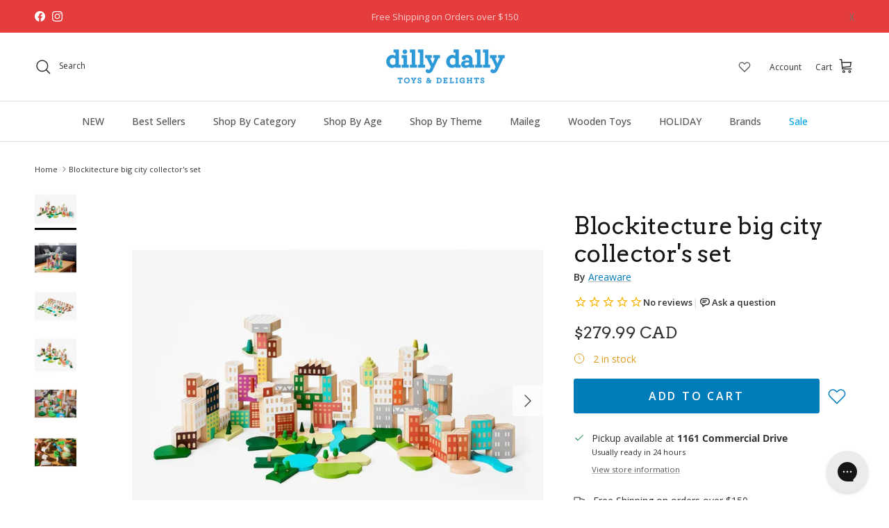

--- FILE ---
content_type: text/html; charset=utf-8
request_url: https://dillydallykids.ca/products/blockitecture-big-city-collectors-set
body_size: 86892
content:
<!doctype html>
<html class="no-js" lang="en" dir="ltr">
<head>
<!-- Start of Shoplift scripts -->
<!-- 2025-02-26T23:45:02.0453665Z -->
<style>.shoplift-hide { opacity: 0 !important; }</style>
<script type="text/javascript">(function(rootPath, template, themeRole, themeId, isThemePreview){ /* Generated on 2025-03-06T18:45:01.4905535Z */var N=Object.defineProperty;var j=(m,p,u)=>p in m?N(m,p,{enumerable:!0,configurable:!0,writable:!0,value:u}):m[p]=u;var l=(m,p,u)=>j(m,typeof p!="symbol"?p+"":p,u);(function(){"use strict";var m=" daum[ /]| deusu/| yadirectfetcher|(?:^|[^g])news(?!sapphire)|(?<! (?:channel/|google/))google(?!(app|/google| pixel))|(?<! cu)bots?(?:\\b|_)|(?<!(?: ya| yandex|^job|inapp;) ?)search|(?<!(?:lib))http|(?<![hg]m)score|@[a-z][\\w-]+\\.|\\(\\)|\\.com|\\b\\d{13}\\b|^<|^[\\w \\.\\-\\(?:\\):]+(?:/v?\\d+(?:\\.\\d+)?(?:\\.\\d{1,10})*?)?(?:,|$)|^[^ ]{50,}$|^\\d+\\b|^\\w+/[\\w\\(\\)]*$|^active|^ad muncher|^amaya|^avsdevicesdk/|^biglotron|^bot|^bw/|^clamav[ /]|^client/|^cobweb/|^custom|^ddg[_-]android|^discourse|^dispatch/\\d|^downcast/|^duckduckgo|^facebook|^getright/|^gozilla/|^hobbit|^hotzonu|^hwcdn/|^jeode/|^jetty/|^jigsaw|^microsoft bits|^movabletype|^mozilla/\\d\\.\\d \\(compatible;?\\)$|^mozilla/\\d\\.\\d \\w*$|^navermailapp|^netsurf|^offline|^owler|^postman|^python|^rank|^read|^reed|^rest|^rss|^snapchat|^space bison|^svn|^swcd |^taringa|^thumbor/|^track|^valid|^w3c|^webbandit/|^webcopier|^wget|^whatsapp|^wordpress|^xenu link sleuth|^yahoo|^yandex|^zdm/\\d|^zoom marketplace/|^{{.*}}$|admin|analyzer|archive|ask jeeves/teoma|bit\\.ly/|bluecoat drtr|browsex|burpcollaborator|capture|catch|check|chrome-lighthouse|chromeframe|classifier|clean|cloud|crawl|cypress/|dareboost|datanyze|dejaclick|detect|dmbrowser|download|evc-batch/|feed|firephp|gomezagent|headless|httrack|hubspot marketing grader|hydra|ibisbrowser|images|insight|inspect|iplabel|ips-agent|java(?!;)|library|mail\\.ru/|manager|measure|neustar wpm|node|nutch|offbyone|optimize|pageburst|pagespeed|parser|perl|phantomjs|pingdom|powermarks|preview|proxy|ptst[ /]\\d|reputation|resolver|retriever|rexx;|rigor|rss\\b|scan|scrape|server|sogou|sparkler/|speedcurve|spider|splash|statuscake|synapse|synthetic|tools|torrent|trace|transcoder|url|virtuoso|wappalyzer|watch|webglance|webkit2png|whatcms/|zgrab",p=/bot|spider|crawl|http|lighthouse/i,u;function I(){if(u instanceof RegExp)return u;try{u=new RegExp(m,"i")}catch{u=p}return u}function A(r){return!!r&&I().test(r)}class v{constructor(){l(this,"timestamp");this.timestamp=new Date}}class P extends v{constructor(e,s,i){super();l(this,"type");l(this,"testId");l(this,"hypothesisId");this.type=3,this.testId=e,this.hypothesisId=s,this.timestamp=i}}class x extends v{constructor(e){super();l(this,"type");l(this,"path");this.type=4,this.path=e}}class E extends v{constructor(e){super();l(this,"type");l(this,"cart");this.type=5,this.cart=e}}class w extends Error{constructor(){super();l(this,"isBot");this.isBot=!0}}function L(r,t,e){for(const s of t.selectors){const i=r.querySelectorAll(s.cssSelector);for(let o=0;o<i.length;o++)e(t.testId,t.hypothesisId)}S(r,t,(s,i,o,n,a)=>a(i,o),e)}function H(r,t,e){for(const s of t.selectors)b(r,t.testId,t.hypothesisId,s,e??(()=>{}));S(r,t,b,e??(()=>{}))}function V(r){return r.urlPatterns.reduce((t,e)=>{switch(e.operator){case"contains":return t+`.*${e}.*`;case"endsWith":return t+`.*${e}`;case"startsWith":return t+`${e}.*`}},"")}function S(r,t,e,s){new MutationObserver(()=>{for(const o of t.selectors)e(r,t.testId,t.hypothesisId,o,s)}).observe(r.documentElement,{childList:!0,subtree:!0})}function b(r,t,e,s,i){const o=r.querySelectorAll(s.cssSelector);for(let n=0;n<o.length;n++){let a=o.item(n);if(a instanceof HTMLElement&&a.dataset.shoplift!==""){a.dataset.shoplift="";for(const c of s.actions.sort(O))a=R(r,s.cssSelector,a,c)}}return o.length>0&&i?(i(t,e),!0):!1}function R(r,t,e,s){switch(s.type){case"innerHtml":e.innerHTML=s.value;break;case"attribute":q(e,s.scope,s.value);break;case"css":F(r,t,s.value);break;case"js":M(r,e,s);break;case"copy":return _(e);case"remove":$(e);break;case"move":D(e,parseInt(s.value));break}return e}function q(r,t,e){r.setAttribute(t,e)}function F(r,t,e){var i;const s=r.createElement("style");s.innerHTML=`${t} { ${e} }`,(i=r.getElementsByTagName("head")[0])==null||i.appendChild(s)}function M(r,t,e){Function("document","element",`use strict; ${e.value}`)(r,t)}function _(r){const t=r.cloneNode(!0);if(!r.parentNode)throw"Can't copy node outside of DOM";return r.parentNode.insertBefore(t,r.nextSibling),t}function $(r){r.remove()}function D(r,t){if(t===0)return;const e=Array.prototype.slice.call(r.parentElement.children).indexOf(r),s=Math.min(Math.max(e+t,0),r.parentElement.children.length-1);r.parentElement.children.item(s).insertAdjacentElement(t>0?"afterend":"beforebegin",r)}function O(r,t){return k(r)-k(t)}function k(r){return r.type==="copy"||r.type==="remove"?0:1}function g(r,t){return typeof t=="string"&&/\d{4}-\d{2}-\d{2}T\d{2}:\d{2}:\d{2}.\d+(?:Z|[+-]\d+)/.test(t)?new Date(t):t}function T(r,t){return t}class z{constructor(t,e,s,i,o,n,a,c,h,d){l(this,"skipScriptSessionKey","Shoplift_SkipScript");l(this,"essentialSessionKey","Shoplift_Essential");l(this,"analyticsSessionKey","Shoplift_Analytics");l(this,"legacySessionKey");l(this,"cssHideClass");l(this,"testConfigs");l(this,"inactiveTestConfigs");l(this,"testsFilteredByAudience");l(this,"sendPageView");l(this,"shopliftDebug");l(this,"useGtag");l(this,"getCountryTimeout");l(this,"state");l(this,"shopifyAnalyticsId");l(this,"cookie",document.cookie);l(this,"isSyncing",!1);l(this,"fetch");l(this,"localStorageSet");l(this,"localStorageGet");l(this,"urlParams",new URLSearchParams(window.location.search));l(this,"device");this.shop=t,this.host=e,this.eventHost=s,this.legacySessionKey=`SHOPLIFT_SESSION_${this.shop}`,this.cssHideClass=i?"shoplift-hide":"",this.testConfigs=h.map(y=>({...y,startAt:new Date(y.startAt),statusHistory:y.statusHistory.map(C=>({...C,createdAt:new Date(C.createdAt)}))})),this.inactiveTestConfigs=d,this.sendPageView=!!o,this.shopliftDebug=n===!0,this.useGtag=a===!0,this.fetch=window.fetch.bind(window),this.localStorageSet=window.localStorage.setItem.bind(window.localStorage),this.localStorageGet=window.localStorage.getItem.bind(window.localStorage);const f=this.getDeviceType();this.device=f!=="tablet"?f:"mobile",this.state=this.loadState(),this.shopifyAnalyticsId=this.getShopifyAnalyticsId(),this.testsFilteredByAudience=h.filter(y=>y.status=="active"),this.getCountryTimeout=c===1000?1e3:c,this.log("State Loaded",JSON.stringify(this.state))}async init(){try{if(this.log("Shoplift script initializing"),window.Shopify&&window.Shopify.designMode){this.log("Skipping script for design mode");return}if(window.location.href.includes("slScreenshot=true")){this.log("Skipping script for screenshot"),this.setShoplift();return}if(window.location.href.includes("slSessionSkipScript=true")){this.log("Skipping script and persisting to session storage"),sessionStorage.setItem(this.skipScriptSessionKey,"true"),this.setShoplift();return}if(sessionStorage.getItem(this.skipScriptSessionKey)){this.log("Skipping script from session storage"),this.setShoplift();return}if(window.location.hostname.endsWith(".shopifypreview.com")||window.location.hostname.endsWith(".edgemesh.com")){this.log("Skipping script for preview");return}if(window.location.href.includes("isShopliftMerchant")){const e=this.urlParams.get("isShopliftMerchant")==="true";this.log("Setting merchant session to %s",e),this.state.essential.isMerchant=e,this.persistEssentialState()}if(A(navigator.userAgent)||(this.shopifyAnalyticsId=this.getShopifyAnalyticsId(),this.monitorConsentChange(),this.checkForThemePreview()))return;if(await this.refreshVisitor(this.shopifyAnalyticsId),await this.handleVisitorTest()){this.log("Redirecting for visitor test");return}this.setShoplift(),this.showPage(),await this.finalize(),console.log("SHOPLIFT SCRIPT INITIALIZED!")}catch(t){if(t instanceof w)return;throw t}finally{typeof window.shoplift!="object"&&(window.shoplift={isHypothesisActive:async t=>!1,setAnalyticsConsent:t=>{throw"Shoplift not initialized"},getVisitorData:()=>{throw"Shoplift not initialized"}})}}async finalize(){const t=await this.getCartState();t!==null&&this.queueCartUpdate(t),this.pruneStateAndSave(),await this.syncAllEvents()}setShoplift(){this.log("Setting up public API");const e=this.urlParams.get("slVariant")==="true",s=e?null:this.urlParams.get("slVariant");window.shoplift={isHypothesisActive:async i=>{if(this.log("Script checking variant for hypothesis '%s'",i),e)return this.log("Forcing variant for hypothesis '%s'",i),!0;if(s!==null)return this.log("Forcing hypothesis '%s'",s),i===s;const o=this.testConfigs.find(a=>a.hypotheses.some(c=>c.id===i));if(!o)return this.log("No test found for hypothesis '%s'",i),!1;const n=this.state.essential.visitorTests.find(a=>a.testId===o.id);return n?(this.log("Active visitor test found",i),n.hypothesisId===i):(await this.manuallySplitVisitor(o),this.testConfigs.some(a=>a.hypotheses.some(c=>c.id===i&&this.state.essential.visitorTests.some(h=>h.hypothesisId===c.id))))},setAnalyticsConsent:async i=>{await this.onConsentChange(i,!0)},getVisitorData:()=>({visitor:this.state.analytics.visitor,visitorTests:this.state.essential.visitorTests.filter(i=>!i.isInvalid).map(i=>{const{shouldSendToGa:o,...n}=i;return n})})}}async manuallySplitVisitor(t){this.log("Starting manual split for test '%s'",t.id),await this.handleVisitorTest([t]),this.saveState(),this.syncAllEvents()}async handleVisitorTest(t){await this.filterTestsByAudience(this.testConfigs,this.state.analytics.visitor??this.buildBaseVisitor(),this.state.essential.visitorTests);let e=t?t.filter(i=>this.testsFilteredByAudience.some(o=>o.id===i.id)):this.testsForUrl(this.testsFilteredByAudience);if(e.length>0){this.log("Existing visitor on test page");const i=this.getCurrentVisitorHypothesis(e);if(i){this.log("Found current visitor test");const c=this.considerRedirect(i);return c&&(this.log("Redirecting for current visitor test"),this.redirect(i)),c}this.log("No active test relation for test page");const o=this.testsForUrl(this.inactiveTestConfigs.filter(c=>this.testIsPaused(c)&&c.hypotheses.some(h=>this.state.essential.visitorTests.some(d=>d.hypothesisId===h.id)))).map(c=>c.id);if(o.length>0)return this.log("Visitor has paused tests for test page, skipping test assignment: %o",o),!1;if(this.hasThemeAndOtherTestTypes(this.testsFilteredByAudience)){this.log("Store has both theme and non-theme tests");const c=this.visitorActiveTestType();this.log("Current visitor test type is '%s'",c);let h;switch(c){case"templateOrUrlRedirect":this.log("Filtering to non-theme tests"),h=d=>d!=="theme";break;case"theme":this.log("Filtering to theme tests"),h=d=>d==="theme";break;case null:h=Math.random()>.5?(this.log("Filtering to theme tests"),d=>d==="theme"):(this.log("Filtering to non-theme tests"),d=>d!=="theme");break}e=e.filter(d=>d.hypotheses.some(f=>f.isControl&&h(f.type)))}if(e.length===0)return this.log("No tests found"),!1;const n=e[Math.floor(Math.random()*e.length)],a=this.pickHypothesis(n);if(a){this.log("Adding local visitor to test '%s', hypothesis '%s'",n.id,a.id),this.queueAddVisitorToTest(n.id,a);const c=this.considerRedirect(a);return c&&(this.log("Redirecting for new test"),this.redirect(a)),c}this.log("No hypothesis found")}return this.includeInDomTests(),!1}includeInDomTests(){const t=this.getDomTestsForCurrentUrl(),e=this.getVisitorDomHypothesis(t);for(const s of t){this.log("Evaluating dom test '%s'",s.id);const o=e.find(n=>s.hypotheses.some(a=>n.id===a.id))??this.pickHypothesis(s);if(!o){this.log("Failed to pick hypothesis for test");continue}if(o.isControl){this.log("Test has no dom actions to take, detect selector for test inclusion");const n=s.hypotheses.filter(a=>a.id!==o.id).flatMap(a=>{var c;return((c=a.domSelectors)==null?void 0:c.map(h=>({...h,testId:s.id})))??[]});n.length>0&&L(document,{testId:s.id,hypothesisId:o.id,selectors:n},a=>{this.queueAddVisitorToTest(a,o),this.syncAllEvents()});continue}if(!o.domSelectors||o.domSelectors.length===0){this.log("No selectors found, skipping hypothesis");continue}this.log("Watching for selectors"),H(document,{testId:s.id,hypothesisId:o.id,selectors:o.domSelectors},n=>{this.queueAddVisitorToTest(n,o),this.syncAllEvents()})}}considerRedirect(t){if(this.log("Considering redirect for hypothesis '%s'",t.id),t.isControl)return this.log("Skipping redirect for control"),!1;if(t.type==="basicScript"||t.type==="manualScript")return this.log("Skipping redirect for script test"),!1;const e=this.state.essential.visitorTests.find(n=>n.hypothesisId===t.id),s=new URL(window.location.toString()),o=new URLSearchParams(window.location.search).get("view");if(t.type==="theme"){if(!(t.themeId===themeId)){if(this.log("Theme id '%s' is not hypothesis theme ID '%s'",t.themeId,themeId),e&&e.themeId!==t.themeId&&(e.themeId===themeId||!this.isThemePreview()))this.log("On old theme, redirecting and updating local visitor"),e.themeId=t.themeId;else if(this.isThemePreview())return this.log("On non-test theme, skipping redirect"),!1;return this.log("Hiding page to redirect for theme test"),this.hidePage(),!0}return!1}else if(t.type!=="dom"&&t.affix!==template.suffix&&t.affix!==o||t.redirectPath&&!s.pathname.endsWith(t.redirectPath))return this.log("Hiding page to redirect for template test"),this.hidePage(),!0;return this.log("Not redirecting"),!1}redirect(t){if(this.log("Redirecting to hypothesis '%s'",t.id),t.isControl)return;const e=new URL(window.location.toString());if(e.searchParams.delete("view"),t.redirectPath){const s=RegExp("^(/w{2}-w{2})/").exec(e.pathname);if(s&&s.length>1){const i=s[1];e.pathname=`${i}${t.redirectPath}`}else e.pathname=t.redirectPath}else t.type==="theme"?(e.searchParams.set("_ab","0"),e.searchParams.set("_fd","0"),e.searchParams.set("_sc","1"),e.searchParams.set("preview_theme_id",t.themeId.toString())):t.type!=="urlRedirect"&&e.searchParams.set("view",t.affix);this.queueRedirect(e)}async refreshVisitor(t){if(console.log(`${t}:${this.state.essential.isFirstLoad}:${this.testConfigs.some(s=>s.visitorOption!=="all")}`),t===null||!this.state.essential.isFirstLoad||!this.testConfigs.some(s=>s.visitorOption!=="all"))return;this.hidePage();const e=await this.getVisitor(t);e&&e.id&&this.updateLocalVisitor(e)}buildBaseVisitor(){return{shopifyAnalyticsId:this.shopifyAnalyticsId,device:this.device,country:null,...this.state.essential.initialState}}getInitialState(){const t=this.getUTMValue("utm_source")??"",e=this.getUTMValue("utm_medium")??"",s=this.getUTMValue("utm_campaign")??"",i=this.getUTMValue("utm_content")??"",o=window.document.referrer,n=this.device;return{createdAt:new Date,utmSource:t,utmMedium:e,utmCampaign:s,utmContent:i,referrer:o,device:n}}checkForThemePreview(){return this.log("Checking for theme preview"),this.isThemePreview()?this.state.essential.isMerchant?(this.log("Merchant previewing theme"),this.clearThemeBar(!0,!1,this.state),!0):this.state.essential.visitorTests.some(t=>{var e;return t.isThemeTest&&((e=this.getHypothesis(t.hypothesisId))==null?void 0:e.themeId)===themeId})?(this.log("On active theme test, removing theme bar"),this.clearThemeBar(!1,!0,this.state),!1):this.state.essential.visitorTests.some(t=>t.isThemeTest&&!this.getHypothesis(t.hypothesisId)&&(t.themeId==null||t.themeId===themeId))?(this.log("Visitor is on an inactive theme test, redirecting to main theme"),this.redirectToMainTheme(),!0):this.state.essential.isFirstLoad&&this.testConfigs.some(t=>t.hypotheses.some(e=>e.themeId===themeId))?(this.log("No visitor found for active theme test, redirecting to main theme"),this.redirectToMainTheme(),!0):this.inactiveTestConfigs.some(t=>t.hypotheses.some(e=>e.themeId===themeId))?(this.log("Current theme is an inactive theme test, redirecting to main theme"),this.redirectToMainTheme(),!0):this.testConfigs.some(t=>t.hypotheses.some(e=>e.themeId===themeId))?(this.log("Falling back to clearing theme bar"),this.clearThemeBar(!1,!0,this.state),!1):(this.log("No tests on current theme, skipping script"),this.clearThemeBar(!0,!1,this.state),!0):(this.log("Not on theme preview"),this.clearThemeBar(!0,!1,this.state),!1)}redirectToMainTheme(){this.hidePage();const t=new URL(window.location.toString());t.searchParams.set("preview_theme_id",""),this.queueRedirect(t)}testsForUrl(t){const e=new URL(window.location.href),s=this.typeFromTemplate();return t.filter(i=>i.hypotheses.some(o=>o.type!=="dom"&&(o.isControl&&o.type===s&&o.affix===template.suffix||o.type==="theme"||o.isControl&&o.type==="urlRedirect"&&o.redirectPath&&e.pathname.endsWith(o.redirectPath)||o.type==="basicScript"))&&(i.ignoreTestViewParameterEnforcement||!e.searchParams.has("view")||i.hypotheses.map(o=>o.affix).includes(e.searchParams.get("view")??"")))}domTestsForUrl(t){const e=new URL(window.location.href);return t.filter(s=>s.hypotheses.some(i=>i.type==="dom"&&i.domSelectors&&i.domSelectors.some(o=>new RegExp(V(o)).test(e.toString()))))}async filterTestsByAudience(t,e,s){const i=[];let o=e.country;!o&&t.some(n=>n.requiresCountry&&!s.some(a=>a.testId===n.id))&&(this.log("Hiding page to check geoip"),this.hidePage(),o=await this.makeJsonRequest({method:"get",url:`${this.eventHost}/api/v0/visitors/get-country`,signal:AbortSignal.timeout(this.getCountryTimeout)}).catch(n=>(this.log("Error getting country",n),null)));for(const n of t){this.log("Checking audience for test '%s'",n.id);const a=this.visitorCreatedDuringTestActive(n.statusHistory);(s.some(h=>h.testId===n.id&&(n.device==="all"||n.device===e.device&&n.device===this.device))||this.isTargetAudience(n,e,a,o))&&(this.log("Visitor is in audience for test '%s'",n.id),i.push(n))}this.testsFilteredByAudience=i}isTargetAudience(t,e,s,i){const o=this.getChannel(e);return(t.device==="all"||t.device===e.device&&t.device===this.device)&&(t.visitorOption==="all"||t.visitorOption==="new"&&s||t.visitorOption==="returning"&&!s)&&(t.targetAudiences.length===0||t.targetAudiences.reduce((n,a)=>n||a.reduce((c,h)=>c&&h(e,s,o,i),!0),!1))}visitorCreatedDuringTestActive(t){let e="";for(const s of t){if(this.state.analytics.visitor!==null&&this.state.analytics.visitor.createdAt<s.createdAt||this.state.essential.initialState.createdAt<s.createdAt)break;e=s.status}return e==="active"}getDomTestsForCurrentUrl(){return this.domTestsForUrl(this.testsFilteredByAudience)}getCurrentVisitorHypothesis(t){return t.flatMap(e=>e.hypotheses).find(e=>e.type!=="dom"&&this.state.essential.visitorTests.some(s=>s.hypothesisId===e.id))}getVisitorDomHypothesis(t){return t.flatMap(e=>e.hypotheses).filter(e=>e.type==="dom"&&this.state.essential.visitorTests.some(s=>s.hypothesisId===e.id))}getHypothesis(t){return this.testConfigs.filter(e=>e.hypotheses.some(s=>s.id===t)).map(e=>e.hypotheses.find(s=>s.id===t))[0]}hasThemeTest(t){return t.some(e=>e.hypotheses.some(s=>s.type==="theme"))}hasTestThatIsNotThemeTest(t){return t.some(e=>e.hypotheses.some(s=>s.type!=="theme"&&s.type!=="dom"))}hasThemeAndOtherTestTypes(t){return this.hasThemeTest(t)&&this.hasTestThatIsNotThemeTest(t)}testIsPaused(t){return t.status==="paused"||t.status==="incompatible"||t.status==="suspended"}visitorActiveTestType(){const t=this.state.essential.visitorTests.filter(e=>this.testConfigs.some(s=>s.hypotheses.some(i=>i.id==e.hypothesisId)));return t.length===0?null:t.some(e=>e.isThemeTest)?"theme":"templateOrUrlRedirect"}pickHypothesis(t){let e=Math.random();const s=t.hypotheses.reduce((o,n)=>o+n.visitorCount,0);return t.hypotheses.sort((o,n)=>o.isControl?n.isControl?0:-1:n.isControl?1:0).reduce((o,n)=>{if(o!==null)return o;const c=t.hypotheses.reduce((h,d)=>h&&d.visitorCount>20,!0)?n.visitorCount/s-n.trafficPercentage:0;return e<=n.trafficPercentage-c?n:(e-=n.trafficPercentage,null)},null)}typeFromTemplate(){switch(template.type){case"collection-list":return"collectionList";case"page":return"landing";case"article":case"blog":case"cart":case"collection":case"index":case"product":case"search":return template.type;default:return null}}queueRedirect(t){this.saveState(),window.setTimeout(()=>window.location.assign(t),0)}async syncAllEvents(){const t=async()=>{if(this.isSyncing){window.setTimeout(()=>void(async()=>await t())(),500);return}try{this.isSyncing=!0,await this.syncEvents(),this.syncGAEvents()}finally{this.isSyncing=!1}};await t()}async syncEvents(){var s,i;if(!this.state.essential.consentApproved||!this.shopifyAnalyticsId||this.state.analytics.queue.length===0)return;const t=this.state.analytics.queue.length,e=this.state.analytics.queue.splice(0,t);this.log("Syncing %s events",t);try{const o={shop:this.shop,visitorDetails:{shopifyAnalyticsId:this.shopifyAnalyticsId,device:((s=this.state.analytics.visitor)==null?void 0:s.device)??this.device,country:((i=this.state.analytics.visitor)==null?void 0:i.country)??null,...this.state.essential.initialState},events:this.state.essential.visitorTests.filter(a=>!a.isInvalid&&!a.isSaved).map(a=>new P(a.testId,a.hypothesisId,a.createdAt)).concat(e)},n=await this.sendEvents(o);n!==null&&this.updateLocalVisitor(n)}catch{this.state.analytics.queue.splice(0,0,...e)}finally{this.saveState()}}syncGAEvents(){if(!this.useGtag||!this.state.essential.consentApproved)return;const t=this.state.essential.visitorTests.filter(e=>e.shouldSendToGa);this.log("Syncing %s ga events",length);try{for(const e of t)this.sendGtagEvent(e.testId,e.hypothesisId),e.shouldSendToGa=!1}catch(e){this.log("Failed sending event to gtag",e)}finally{this.persistEssentialState()}}sendGtagEvent(t,e){this.log("Sending gtag event for",t,e);const s={exp_variant_string:`SL-${t}-${e}`};this.shopliftDebug&&Object.assign(s,{debug_mode:!0}),typeof window.gtag=="function"?gtag("event","experience_impression",s):(this.log("gtag not found, pushing to dataLayer"),window.dataLayer=window.dataLayer||[],window.dataLayer.push({event:"experience_impression",...s}))}updateLocalVisitor(t){let e;({visitorTests:e,...this.state.analytics.visitor}=t);for(const s of this.state.essential.visitorTests.filter(i=>!e.some(o=>o.testId===i.testId)))s.isSaved=!0,s.isInvalid=!0;for(const s of e)this.state.essential.visitorTests.some(o=>o.testId===s.testId)||this.state.essential.visitorTests.push(s);this.state.analytics.visitor.storedAt=new Date}async getVisitor(t){try{return await this.makeJsonRequest({method:"get",url:`${this.eventHost}/api/v0/visitors/by-key/${this.shop}/${t}`})}catch{return null}}async sendEvents(t){return await this.makeJsonRequest({method:"post",url:`${this.eventHost}/api/v0/events`,data:JSON.stringify(t)})}async getRemoteVisitor(t){return await this.makeJsonRequest({method:"get",url:`${this.eventHost}/api/v0/visitors/${t}`})}async updateShopifyAnalyticsId(t,e){return await this.makeJsonRequest({method:"put",url:`${this.eventHost}/api/v0/visitors/${t}`,data:JSON.stringify({shop:this.shop,shopifyAnalyticsId:e})})}getUTMValue(t){const s=decodeURIComponent(window.location.search.substring(1)).split("&");for(let i=0;i<s.length;i++){const o=s[i].split("=");if(o[0]===t)return o[1]||null}return null}hidePage(){this.log("Hiding page"),this.cssHideClass&&!window.document.documentElement.classList.contains(this.cssHideClass)&&(window.document.documentElement.classList.add(this.cssHideClass),setTimeout(this.removeAsyncHide(this.cssHideClass),2e3))}showPage(){this.cssHideClass&&this.removeAsyncHide(this.cssHideClass)()}getDeviceType(){function t(){let s=!1;return function(i){(/(android|bb\d+|meego).+mobile|avantgo|bada\/|blackberry|blazer|compal|elaine|fennec|hiptop|iemobile|ip(hone|od)|iris|kindle|lge |maemo|midp|mmp|mobile.+firefox|netfront|opera m(ob|in)i|palm( os)?|phone|p(ixi|re)\/|plucker|pocket|psp|series(4|6)0|symbian|treo|up\.(browser|link)|vodafone|wap|windows ce|xda|xiino/i.test(i)||/1207|6310|6590|3gso|4thp|50[1-6]i|770s|802s|a wa|abac|ac(er|oo|s\-)|ai(ko|rn)|al(av|ca|co)|amoi|an(ex|ny|yw)|aptu|ar(ch|go)|as(te|us)|attw|au(di|\-m|r |s )|avan|be(ck|ll|nq)|bi(lb|rd)|bl(ac|az)|br(e|v)w|bumb|bw\-(n|u)|c55\/|capi|ccwa|cdm\-|cell|chtm|cldc|cmd\-|co(mp|nd)|craw|da(it|ll|ng)|dbte|dc\-s|devi|dica|dmob|do(c|p)o|ds(12|\-d)|el(49|ai)|em(l2|ul)|er(ic|k0)|esl8|ez([4-7]0|os|wa|ze)|fetc|fly(\-|_)|g1 u|g560|gene|gf\-5|g\-mo|go(\.w|od)|gr(ad|un)|haie|hcit|hd\-(m|p|t)|hei\-|hi(pt|ta)|hp( i|ip)|hs\-c|ht(c(\-| |_|a|g|p|s|t)|tp)|hu(aw|tc)|i\-(20|go|ma)|i230|iac( |\-|\/)|ibro|idea|ig01|ikom|im1k|inno|ipaq|iris|ja(t|v)a|jbro|jemu|jigs|kddi|keji|kgt( |\/)|klon|kpt |kwc\-|kyo(c|k)|le(no|xi)|lg( g|\/(k|l|u)|50|54|\-[a-w])|libw|lynx|m1\-w|m3ga|m50\/|ma(te|ui|xo)|mc(01|21|ca)|m\-cr|me(rc|ri)|mi(o8|oa|ts)|mmef|mo(01|02|bi|de|do|t(\-| |o|v)|zz)|mt(50|p1|v )|mwbp|mywa|n10[0-2]|n20[2-3]|n30(0|2)|n50(0|2|5)|n7(0(0|1)|10)|ne((c|m)\-|on|tf|wf|wg|wt)|nok(6|i)|nzph|o2im|op(ti|wv)|oran|owg1|p800|pan(a|d|t)|pdxg|pg(13|\-([1-8]|c))|phil|pire|pl(ay|uc)|pn\-2|po(ck|rt|se)|prox|psio|pt\-g|qa\-a|qc(07|12|21|32|60|\-[2-7]|i\-)|qtek|r380|r600|raks|rim9|ro(ve|zo)|s55\/|sa(ge|ma|mm|ms|ny|va)|sc(01|h\-|oo|p\-)|sdk\/|se(c(\-|0|1)|47|mc|nd|ri)|sgh\-|shar|sie(\-|m)|sk\-0|sl(45|id)|sm(al|ar|b3|it|t5)|so(ft|ny)|sp(01|h\-|v\-|v )|sy(01|mb)|t2(18|50)|t6(00|10|18)|ta(gt|lk)|tcl\-|tdg\-|tel(i|m)|tim\-|t\-mo|to(pl|sh)|ts(70|m\-|m3|m5)|tx\-9|up(\.b|g1|si)|utst|v400|v750|veri|vi(rg|te)|vk(40|5[0-3]|\-v)|vm40|voda|vulc|vx(52|53|60|61|70|80|81|83|85|98)|w3c(\-| )|webc|whit|wi(g |nc|nw)|wmlb|wonu|x700|yas\-|your|zeto|zte\-/i.test(i.substr(0,4)))&&(s=!0)}(navigator.userAgent||navigator.vendor),s}function e(){let s=!1;return function(i){(/android|ipad|playbook|silk/i.test(i)||/1207|6310|6590|3gso|4thp|50[1-6]i|770s|802s|a wa|abac|ac(er|oo|s\-)|ai(ko|rn)|al(av|ca|co)|amoi|an(ex|ny|yw)|aptu|ar(ch|go)|as(te|us)|attw|au(di|\-m|r |s )|avan|be(ck|ll|nq)|bi(lb|rd)|bl(ac|az)|br(e|v)w|bumb|bw\-(n|u)|c55\/|capi|ccwa|cdm\-|cell|chtm|cldc|cmd\-|co(mp|nd)|craw|da(it|ll|ng)|dbte|dc\-s|devi|dica|dmob|do(c|p)o|ds(12|\-d)|el(49|ai)|em(l2|ul)|er(ic|k0)|esl8|ez([4-7]0|os|wa|ze)|fetc|fly(\-|_)|g1 u|g560|gene|gf\-5|g\-mo|go(\.w|od)|gr(ad|un)|haie|hcit|hd\-(m|p|t)|hei\-|hi(pt|ta)|hp( i|ip)|hs\-c|ht(c(\-| |_|a|g|p|s|t)|tp)|hu(aw|tc)|i\-(20|go|ma)|i230|iac( |\-|\/)|ibro|idea|ig01|ikom|im1k|inno|ipaq|iris|ja(t|v)a|jbro|jemu|jigs|kddi|keji|kgt( |\/)|klon|kpt |kwc\-|kyo(c|k)|le(no|xi)|lg( g|\/(k|l|u)|50|54|\-[a-w])|libw|lynx|m1\-w|m3ga|m50\/|ma(te|ui|xo)|mc(01|21|ca)|m\-cr|me(rc|ri)|mi(o8|oa|ts)|mmef|mo(01|02|bi|de|do|t(\-| |o|v)|zz)|mt(50|p1|v )|mwbp|mywa|n10[0-2]|n20[2-3]|n30(0|2)|n50(0|2|5)|n7(0(0|1)|10)|ne((c|m)\-|on|tf|wf|wg|wt)|nok(6|i)|nzph|o2im|op(ti|wv)|oran|owg1|p800|pan(a|d|t)|pdxg|pg(13|\-([1-8]|c))|phil|pire|pl(ay|uc)|pn\-2|po(ck|rt|se)|prox|psio|pt\-g|qa\-a|qc(07|12|21|32|60|\-[2-7]|i\-)|qtek|r380|r600|raks|rim9|ro(ve|zo)|s55\/|sa(ge|ma|mm|ms|ny|va)|sc(01|h\-|oo|p\-)|sdk\/|se(c(\-|0|1)|47|mc|nd|ri)|sgh\-|shar|sie(\-|m)|sk\-0|sl(45|id)|sm(al|ar|b3|it|t5)|so(ft|ny)|sp(01|h\-|v\-|v )|sy(01|mb)|t2(18|50)|t6(00|10|18)|ta(gt|lk)|tcl\-|tdg\-|tel(i|m)|tim\-|t\-mo|to(pl|sh)|ts(70|m\-|m3|m5)|tx\-9|up(\.b|g1|si)|utst|v400|v750|veri|vi(rg|te)|vk(40|5[0-3]|\-v)|vm40|voda|vulc|vx(52|53|60|61|70|80|81|83|85|98)|w3c(\-| )|webc|whit|wi(g |nc|nw)|wmlb|wonu|x700|yas\-|your|zeto|zte\-/i.test(i.substr(0,4)))&&(s=!0)}(navigator.userAgent||navigator.vendor),s}return t()?"mobile":e()?"tablet":"desktop"}removeAsyncHide(t){return()=>{t&&window.document.documentElement.classList.remove(t)}}async getCartState(){try{let t=await this.makeJsonRequest({method:"get",url:`${window.location.origin}/cart.js`});return t===null?null:(t.note===null&&(t=await this.makeJsonRequest({method:"post",url:`${window.location.origin}/cart/update.js`,data:JSON.stringify({note:""})})),t)}catch(t){return this.log("Error sending cart info",t),null}}async makeJsonRequest(t){const e=await this.makeRequest(t);return e===null?null:JSON.parse(await e.text(),g)}async makeRequest(t){const{url:e,method:s,headers:i,data:o,signal:n}=t,a=new Headers;if(i)for(const h in i)a.append(h,i[h]);(!i||!i.Accept)&&a.append("Accept","application/json"),(!i||!i["Content-Type"])&&a.append("Content-Type","application/json"),(this.eventHost.includes("ngrok.io")||this.eventHost.includes("ngrok-free.app"))&&a.append("ngrok-skip-browser-warning","1234");const c=await this.fetch(e,{method:s,headers:a,body:o,signal:n});if(!c.ok){if(c.status===204)return null;if(c.status===422){const h=await c.json();if(typeof h<"u"&&h.isBot)throw new w}throw new Error(`Error sending shoplift request ${c.status}`)}return c}queueAddVisitorToTest(t,e){this.state.essential.visitorTests.some(s=>s.testId===t)||this.state.essential.visitorTests.push({createdAt:new Date,testId:t,hypothesisId:e.id,isThemeTest:e.type==="theme",themeId:e.themeId,isSaved:!1,isInvalid:!1,shouldSendToGa:!0})}queueCartUpdate(t){this.queueEvent(new E(t))}queuePageView(t){this.queueEvent(new x(t))}queueEvent(t){!this.state.essential.consentApproved&&this.state.essential.hasConsentInteraction||this.state.analytics.queue.length>10||this.state.analytics.queue.push(t)}legacyGetLocalStorageVisitor(){const t=this.localStorageGet(this.legacySessionKey);if(t)try{return JSON.parse(t,g)}catch{}return null}pruneStateAndSave(){this.state.essential.visitorTests=this.state.essential.visitorTests.filter(t=>this.testConfigs.some(e=>e.id==t.testId)||this.inactiveTestConfigs.filter(e=>this.testIsPaused(e)).some(e=>e.id===t.testId)),this.saveState()}saveState(){this.persistEssentialState(),this.persistAnalyticsState()}loadState(){const t=this.loadAnalyticsState(),e={analytics:t,essential:this.loadEssentialState(t)},s=this.legacyGetLocalStorageVisitor(),i=this.legacyGetCookieVisitor(),o=[s,i].filter(n=>n!==null).sort((n,a)=>+a.storedAt-+n.storedAt)[0];return e.analytics.visitor===null&&o&&({visitorTests:e.essential.visitorTests,...e.analytics.visitor}=o,e.essential.isFirstLoad=!1,e.essential.initialState={createdAt:o.createdAt,referrer:o.referrer,utmCampaign:o.utmCampaign,utmContent:o.utmContent,utmMedium:o.utmMedium,utmSource:o.utmSource,device:o.device},this.deleteCookie("SHOPLIFT"),this.deleteLocalStorage(this.legacySessionKey)),!e.essential.consentApproved&&e.essential.hasConsentInteraction&&this.deleteLocalStorage(this.analyticsSessionKey),e}loadEssentialState(t){var a;const e=this.loadLocalStorage(this.essentialSessionKey),s=this.loadCookie(this.essentialSessionKey),i=this.getInitialState();(a=t.visitor)!=null&&a.device&&(i.device=t.visitor.device);const o={timestamp:new Date,consentApproved:!1,hasConsentInteraction:!1,debugMode:!1,initialState:i,visitorTests:[],isMerchant:!1,isFirstLoad:!0},n=[e,s].filter(c=>c!==null).sort((c,h)=>+h.timestamp-+c.timestamp)[0]??o;return n.initialState||(t.visitor!==null?n.initialState=t.visitor:(n.initialState=i,n.initialState.createdAt=n.timestamp)),n}loadAnalyticsState(){const t=this.loadLocalStorage(this.analyticsSessionKey),e=this.loadCookie(this.analyticsSessionKey),s={timestamp:new Date,visitor:null,queue:[]};return[t,e].filter(i=>i!==null).sort((i,o)=>+o.timestamp-+i.timestamp)[0]??s}persistEssentialState(){this.log("Persisting essential state"),this.state.essential.isFirstLoad=!1,this.persistLocalStorageState(this.essentialSessionKey,this.state.essential),this.persistCookieState(this.essentialSessionKey,this.state.essential)}persistAnalyticsState(){this.log("Persisting analytics state"),this.state.essential.consentApproved&&(this.persistLocalStorageState(this.analyticsSessionKey,this.state.analytics),this.persistCookieState(this.analyticsSessionKey,this.state.analytics))}loadLocalStorage(t){const e=this.localStorageGet(t);return e===null?null:JSON.parse(e,g)}loadCookie(t){const e=this.getCookie(t);return e===null?null:JSON.parse(e,g)}persistLocalStorageState(t,e){e.timestamp=new Date,this.localStorageSet(t,JSON.stringify(e))}persistCookieState(t,e){e.timestamp=new Date;const s=JSON.stringify(e),i=new Date(new Date().getTime()+864e5*365).toUTCString();document.cookie=`${t}=${s};domain=.${window.location.hostname};path=/;expires=${i};SameSite=Strict;`}deleteCookie(t){const e=new Date(0).toUTCString();document.cookie=`${t}=;domain=.${window.location.hostname};path=/;expires=${e};`}deleteLocalStorage(t){window.localStorage.removeItem(t)}getChannel(t){var s;return((s=[{"name":"cross-network","test":(v) => new RegExp(".*cross-network.*", "i").test(v.utmCampaign)},{"name":"direct","test":(v) => v.utmSource === "" && v.utmMedium === ""},{"name":"paid-shopping","test":(v) => (new RegExp("^(?:Google|IGShopping|aax-us-east\.amazon-adsystem\.com|aax\.amazon-adsystem\.com|alibaba|alibaba\.com|amazon|amazon\.co\.uk|amazon\.com|apps\.shopify\.com|checkout\.shopify\.com|checkout\.stripe\.com|cr\.shopping\.naver\.com|cr2\.shopping\.naver\.com|ebay|ebay\.co\.uk|ebay\.com|ebay\.com\.au|ebay\.de|etsy|etsy\.com|m\.alibaba\.com|m\.shopping\.naver\.com|mercadolibre|mercadolibre\.com|mercadolibre\.com\.ar|mercadolibre\.com\.mx|message\.alibaba\.com|msearch\.shopping\.naver\.com|nl\.shopping\.net|no\.shopping\.net|offer\.alibaba\.com|one\.walmart\.com|order\.shopping\.yahoo\.co\.jp|partners\.shopify\.com|s3\.amazonaws\.com|se\.shopping\.net|shop\.app|shopify|shopify\.com|shopping\.naver\.com|shopping\.yahoo\.co\.jp|shopping\.yahoo\.com|shopzilla|shopzilla\.com|simplycodes\.com|store\.shopping\.yahoo\.co\.jp|stripe|stripe\.com|uk\.shopping\.net|walmart|walmart\.com)$", "i").test(v.utmSource) || new RegExp("^(.*(([^a-df-z]|^)shop|shopping).*)$", "i").test(v.utmCampaign)) && new RegExp("^(.*cp.*|ppc|retargeting|paid.*)$", "i").test(v.utmMedium)},{"name":"paid-search","test":(v) => new RegExp("^(?:360\.cn|alice|aol|ar\.search\.yahoo\.com|ask|at\.search\.yahoo\.com|au\.search\.yahoo\.com|auone|avg|babylon|baidu|biglobe|biglobe\.co\.jp|biglobe\.ne\.jp|bing|br\.search\.yahoo\.com|ca\.search\.yahoo\.com|centrum\.cz|ch\.search\.yahoo\.com|cl\.search\.yahoo\.com|cn\.bing\.com|cnn|co\.search\.yahoo\.com|comcast|conduit|daum|daum\.net|de\.search\.yahoo\.com|dk\.search\.yahoo\.com|dogpile|dogpile\.com|duckduckgo|ecosia\.org|email\.seznam\.cz|eniro|es\.search\.yahoo\.com|espanol\.search\.yahoo\.com|exalead\.com|excite\.com|fi\.search\.yahoo\.com|firmy\.cz|fr\.search\.yahoo\.com|globo|go\.mail\.ru|google|google-play|hk\.search\.yahoo\.com|id\.search\.yahoo\.com|in\.search\.yahoo\.com|incredimail|it\.search\.yahoo\.com|kvasir|lens\.google\.com|lite\.qwant\.com|lycos|m\.baidu\.com|m\.naver\.com|m\.search\.naver\.com|m\.sogou\.com|mail\.rambler\.ru|mail\.yandex\.ru|malaysia\.search\.yahoo\.com|msn|msn\.com|mx\.search\.yahoo\.com|najdi|naver|naver\.com|news\.google\.com|nl\.search\.yahoo\.com|no\.search\.yahoo\.com|ntp\.msn\.com|nz\.search\.yahoo\.com|onet|onet\.pl|pe\.search\.yahoo\.com|ph\.search\.yahoo\.com|pl\.search\.yahoo\.com|play\.google\.com|qwant|qwant\.com|rakuten|rakuten\.co\.jp|rambler|rambler\.ru|se\.search\.yahoo\.com|search-results|search\.aol\.co\.uk|search\.aol\.com|search\.google\.com|search\.smt\.docomo\.ne\.jp|search\.ukr\.net|secureurl\.ukr\.net|seznam|seznam\.cz|sg\.search\.yahoo\.com|so\.com|sogou|sogou\.com|sp-web\.search\.auone\.jp|startsiden|startsiden\.no|suche\.aol\.de|terra|th\.search\.yahoo\.com|tr\.search\.yahoo\.com|tut\.by|tw\.search\.yahoo\.com|uk\.search\.yahoo\.com|ukr|us\.search\.yahoo\.com|virgilio|vn\.search\.yahoo\.com|wap\.sogou\.com|webmaster\.yandex\.ru|websearch\.rakuten\.co\.jp|yahoo|yahoo\.co\.jp|yahoo\.com|yandex|yandex\.by|yandex\.com|yandex\.com\.tr|yandex\.fr|yandex\.kz|yandex\.ru|yandex\.ua|yandex\.uz|zen\.yandex\.ru)$", "i").test(v.utmSource) && new RegExp("^(.*cp.*|ppc|retargeting|paid.*)$", "i").test(v.utmMedium)},{"name":"paid-social","test":(v) => new RegExp("^(?:43things|43things\.com|51\.com|5ch\.net|Hatena|ImageShack|academia\.edu|activerain|activerain\.com|activeworlds|activeworlds\.com|addthis|addthis\.com|airg\.ca|allnurses\.com|allrecipes\.com|alumniclass|alumniclass\.com|ameba\.jp|ameblo\.jp|americantowns|americantowns\.com|amp\.reddit\.com|ancestry\.com|anobii|anobii\.com|answerbag|answerbag\.com|answers\.yahoo\.com|aolanswers|aolanswers\.com|apps\.facebook\.com|ar\.pinterest\.com|artstation\.com|askubuntu|askubuntu\.com|asmallworld\.com|athlinks|athlinks\.com|away\.vk\.com|awe\.sm|b\.hatena\.ne\.jp|baby-gaga|baby-gaga\.com|babyblog\.ru|badoo|badoo\.com|bebo|bebo\.com|beforeitsnews|beforeitsnews\.com|bharatstudent|bharatstudent\.com|biip\.no|biswap\.org|bit\.ly|blackcareernetwork\.com|blackplanet|blackplanet\.com|blip\.fm|blog\.com|blog\.feedspot\.com|blog\.goo\.ne\.jp|blog\.naver\.com|blog\.yahoo\.co\.jp|blogg\.no|bloggang\.com|blogger|blogger\.com|blogher|blogher\.com|bloglines|bloglines\.com|blogs\.com|blogsome|blogsome\.com|blogspot|blogspot\.com|blogster|blogster\.com|blurtit|blurtit\.com|bookmarks\.yahoo\.co\.jp|bookmarks\.yahoo\.com|br\.pinterest\.com|brightkite|brightkite\.com|brizzly|brizzly\.com|business\.facebook\.com|buzzfeed|buzzfeed\.com|buzznet|buzznet\.com|cafe\.naver\.com|cafemom|cafemom\.com|camospace|camospace\.com|canalblog\.com|care\.com|care2|care2\.com|caringbridge\.org|catster|catster\.com|cbnt\.io|cellufun|cellufun\.com|centerblog\.net|chat\.zalo\.me|chegg\.com|chicagonow|chicagonow\.com|chiebukuro\.yahoo\.co\.jp|classmates|classmates\.com|classquest|classquest\.com|co\.pinterest\.com|cocolog-nifty|cocolog-nifty\.com|copainsdavant\.linternaute\.com|couchsurfing\.org|cozycot|cozycot\.com|cross\.tv|crunchyroll|crunchyroll\.com|cyworld|cyworld\.com|cz\.pinterest\.com|d\.hatena\.ne\.jp|dailystrength\.org|deluxe\.com|deviantart|deviantart\.com|dianping|dianping\.com|digg|digg\.com|diigo|diigo\.com|discover\.hubpages\.com|disqus|disqus\.com|dogster|dogster\.com|dol2day|dol2day\.com|doostang|doostang\.com|dopplr|dopplr\.com|douban|douban\.com|draft\.blogger\.com|draugiem\.lv|drugs-forum|drugs-forum\.com|dzone|dzone\.com|edublogs\.org|elftown|elftown\.com|epicurious\.com|everforo\.com|exblog\.jp|extole|extole\.com|facebook|facebook\.com|faceparty|faceparty\.com|fandom\.com|fanpop|fanpop\.com|fark|fark\.com|fb|fb\.me|fc2|fc2\.com|feedspot|feministing|feministing\.com|filmaffinity|filmaffinity\.com|flickr|flickr\.com|flipboard|flipboard\.com|folkdirect|folkdirect\.com|foodservice|foodservice\.com|forums\.androidcentral\.com|forums\.crackberry\.com|forums\.imore\.com|forums\.nexopia\.com|forums\.webosnation\.com|forums\.wpcentral\.com|fotki|fotki\.com|fotolog|fotolog\.com|foursquare|foursquare\.com|free\.facebook\.com|friendfeed|friendfeed\.com|fruehstueckstreff\.org|fubar|fubar\.com|gaiaonline|gaiaonline\.com|gamerdna|gamerdna\.com|gather\.com|geni\.com|getpocket\.com|glassboard|glassboard\.com|glassdoor|glassdoor\.com|godtube|godtube\.com|goldenline\.pl|goldstar|goldstar\.com|goo\.gl|gooblog|goodreads|goodreads\.com|google\+|googlegroups\.com|googleplus|govloop|govloop\.com|gowalla|gowalla\.com|gree\.jp|groups\.google\.com|gulli\.com|gutefrage\.net|habbo|habbo\.com|hi5|hi5\.com|hootsuite|hootsuite\.com|houzz|houzz\.com|hoverspot|hoverspot\.com|hr\.com|hu\.pinterest\.com|hubculture|hubculture\.com|hubpages\.com|hyves\.net|hyves\.nl|ibibo|ibibo\.com|id\.pinterest\.com|identi\.ca|ig|imageshack\.com|imageshack\.us|imvu|imvu\.com|in\.pinterest\.com|insanejournal|insanejournal\.com|instagram|instagram\.com|instapaper|instapaper\.com|internations\.org|interpals\.net|intherooms|intherooms\.com|irc-galleria\.net|is\.gd|italki|italki\.com|jammerdirect|jammerdirect\.com|jappy\.com|jappy\.de|kaboodle\.com|kakao|kakao\.com|kakaocorp\.com|kaneva|kaneva\.com|kin\.naver\.com|l\.facebook\.com|l\.instagram\.com|l\.messenger\.com|last\.fm|librarything|librarything\.com|lifestream\.aol\.com|line|line\.me|linkedin|linkedin\.com|listal|listal\.com|listography|listography\.com|livedoor\.com|livedoorblog|livejournal|livejournal\.com|lm\.facebook\.com|lnkd\.in|m\.blog\.naver\.com|m\.cafe\.naver\.com|m\.facebook\.com|m\.kin\.naver\.com|m\.vk\.com|m\.yelp\.com|mbga\.jp|medium\.com|meetin\.org|meetup|meetup\.com|meinvz\.net|meneame\.net|menuism\.com|messages\.google\.com|messages\.yahoo\.co\.jp|messenger|messenger\.com|mix\.com|mixi\.jp|mobile\.facebook\.com|mocospace|mocospace\.com|mouthshut|mouthshut\.com|movabletype|movabletype\.com|mubi|mubi\.com|my\.opera\.com|myanimelist\.net|myheritage|myheritage\.com|mylife|mylife\.com|mymodernmet|mymodernmet\.com|myspace|myspace\.com|netvibes|netvibes\.com|news\.ycombinator\.com|newsshowcase|nexopia|ngopost\.org|niconico|nicovideo\.jp|nightlifelink|nightlifelink\.com|ning|ning\.com|nl\.pinterest\.com|odnoklassniki\.ru|odnoklassniki\.ua|okwave\.jp|old\.reddit\.com|oneworldgroup\.org|onstartups|onstartups\.com|opendiary|opendiary\.com|oshiete\.goo\.ne\.jp|out\.reddit\.com|over-blog\.com|overblog\.com|paper\.li|partyflock\.nl|photobucket|photobucket\.com|pinboard|pinboard\.in|pingsta|pingsta\.com|pinterest|pinterest\.at|pinterest\.ca|pinterest\.ch|pinterest\.cl|pinterest\.co\.kr|pinterest\.co\.uk|pinterest\.com|pinterest\.com\.au|pinterest\.com\.mx|pinterest\.de|pinterest\.es|pinterest\.fr|pinterest\.it|pinterest\.jp|pinterest\.nz|pinterest\.ph|pinterest\.pt|pinterest\.ru|pinterest\.se|pixiv\.net|pl\.pinterest\.com|playahead\.se|plurk|plurk\.com|plus\.google\.com|plus\.url\.google\.com|pocket\.co|posterous|posterous\.com|pro\.homeadvisor\.com|pulse\.yahoo\.com|qapacity|qapacity\.com|quechup|quechup\.com|quora|quora\.com|qzone\.qq\.com|ravelry|ravelry\.com|reddit|reddit\.com|redux|redux\.com|renren|renren\.com|researchgate\.net|reunion|reunion\.com|reverbnation|reverbnation\.com|rtl\.de|ryze|ryze\.com|salespider|salespider\.com|scoop\.it|screenrant|screenrant\.com|scribd|scribd\.com|scvngr|scvngr\.com|secondlife|secondlife\.com|serverfault|serverfault\.com|shareit|sharethis|sharethis\.com|shvoong\.com|sites\.google\.com|skype|skyrock|skyrock\.com|slashdot\.org|slideshare\.net|smartnews\.com|snapchat|snapchat\.com|social|sociallife\.com\.br|socialvibe|socialvibe\.com|spaces\.live\.com|spoke|spoke\.com|spruz|spruz\.com|ssense\.com|stackapps|stackapps\.com|stackexchange|stackexchange\.com|stackoverflow|stackoverflow\.com|stardoll\.com|stickam|stickam\.com|studivz\.net|suomi24\.fi|superuser|superuser\.com|sweeva|sweeva\.com|t\.co|t\.me|tagged|tagged\.com|taggedmail|taggedmail\.com|talkbiznow|talkbiznow\.com|taringa\.net|techmeme|techmeme\.com|tencent|tencent\.com|tiktok|tiktok\.com|tinyurl|tinyurl\.com|toolbox|toolbox\.com|touch\.facebook\.com|tr\.pinterest\.com|travellerspoint|travellerspoint\.com|tripadvisor|tripadvisor\.com|trombi|trombi\.com|trustpilot|tudou|tudou\.com|tuenti|tuenti\.com|tumblr|tumblr\.com|tweetdeck|tweetdeck\.com|twitter|twitter\.com|twoo\.com|typepad|typepad\.com|unblog\.fr|urbanspoon\.com|ushareit\.com|ushi\.cn|vampirefreaks|vampirefreaks\.com|vampirerave|vampirerave\.com|vg\.no|video\.ibm\.com|vk\.com|vkontakte\.ru|wakoopa|wakoopa\.com|wattpad|wattpad\.com|web\.facebook\.com|web\.skype\.com|webshots|webshots\.com|wechat|wechat\.com|weebly|weebly\.com|weibo|weibo\.com|wer-weiss-was\.de|weread|weread\.com|whatsapp|whatsapp\.com|wiki\.answers\.com|wikihow\.com|wikitravel\.org|woot\.com|wordpress|wordpress\.com|wordpress\.org|xanga|xanga\.com|xing|xing\.com|yahoo-mbga\.jp|yammer|yammer\.com|yelp|yelp\.co\.uk|yelp\.com|youroom\.in|za\.pinterest\.com|zalo|zoo\.gr|zooppa|zooppa\.com)$", "i").test(v.utmSource) && new RegExp("^(.*cp.*|ppc|retargeting|paid.*)$", "i").test(v.utmMedium)},{"name":"paid-video","test":(v) => new RegExp("^(?:blog\.twitch\.tv|crackle|crackle\.com|curiositystream|curiositystream\.com|d\.tube|dailymotion|dailymotion\.com|dashboard\.twitch\.tv|disneyplus|disneyplus\.com|fast\.wistia\.net|help\.hulu\.com|help\.netflix\.com|hulu|hulu\.com|id\.twitch\.tv|iq\.com|iqiyi|iqiyi\.com|jobs\.netflix\.com|justin\.tv|m\.twitch\.tv|m\.youtube\.com|music\.youtube\.com|netflix|netflix\.com|player\.twitch\.tv|player\.vimeo\.com|ted|ted\.com|twitch|twitch\.tv|utreon|utreon\.com|veoh|veoh\.com|viadeo\.journaldunet\.com|vimeo|vimeo\.com|wistia|wistia\.com|youku|youku\.com|youtube|youtube\.com)$", "i").test(v.utmSource) && new RegExp("^(.*cp.*|ppc|retargeting|paid.*)$", "i").test(v.utmMedium)},{"name":"display","test":(v) => new RegExp("^(?:display|banner|expandable|interstitial|cpm)$", "i").test(v.utmMedium)},{"name":"paid-other","test":(v) => new RegExp("^(.*cp.*|ppc|retargeting|paid.*)$", "i").test(v.utmMedium)},{"name":"organic-shopping","test":(v) => new RegExp("^(?:360\.cn|alice|aol|ar\.search\.yahoo\.com|ask|at\.search\.yahoo\.com|au\.search\.yahoo\.com|auone|avg|babylon|baidu|biglobe|biglobe\.co\.jp|biglobe\.ne\.jp|bing|br\.search\.yahoo\.com|ca\.search\.yahoo\.com|centrum\.cz|ch\.search\.yahoo\.com|cl\.search\.yahoo\.com|cn\.bing\.com|cnn|co\.search\.yahoo\.com|comcast|conduit|daum|daum\.net|de\.search\.yahoo\.com|dk\.search\.yahoo\.com|dogpile|dogpile\.com|duckduckgo|ecosia\.org|email\.seznam\.cz|eniro|es\.search\.yahoo\.com|espanol\.search\.yahoo\.com|exalead\.com|excite\.com|fi\.search\.yahoo\.com|firmy\.cz|fr\.search\.yahoo\.com|globo|go\.mail\.ru|google|google-play|hk\.search\.yahoo\.com|id\.search\.yahoo\.com|in\.search\.yahoo\.com|incredimail|it\.search\.yahoo\.com|kvasir|lens\.google\.com|lite\.qwant\.com|lycos|m\.baidu\.com|m\.naver\.com|m\.search\.naver\.com|m\.sogou\.com|mail\.rambler\.ru|mail\.yandex\.ru|malaysia\.search\.yahoo\.com|msn|msn\.com|mx\.search\.yahoo\.com|najdi|naver|naver\.com|news\.google\.com|nl\.search\.yahoo\.com|no\.search\.yahoo\.com|ntp\.msn\.com|nz\.search\.yahoo\.com|onet|onet\.pl|pe\.search\.yahoo\.com|ph\.search\.yahoo\.com|pl\.search\.yahoo\.com|play\.google\.com|qwant|qwant\.com|rakuten|rakuten\.co\.jp|rambler|rambler\.ru|se\.search\.yahoo\.com|search-results|search\.aol\.co\.uk|search\.aol\.com|search\.google\.com|search\.smt\.docomo\.ne\.jp|search\.ukr\.net|secureurl\.ukr\.net|seznam|seznam\.cz|sg\.search\.yahoo\.com|so\.com|sogou|sogou\.com|sp-web\.search\.auone\.jp|startsiden|startsiden\.no|suche\.aol\.de|terra|th\.search\.yahoo\.com|tr\.search\.yahoo\.com|tut\.by|tw\.search\.yahoo\.com|uk\.search\.yahoo\.com|ukr|us\.search\.yahoo\.com|virgilio|vn\.search\.yahoo\.com|wap\.sogou\.com|webmaster\.yandex\.ru|websearch\.rakuten\.co\.jp|yahoo|yahoo\.co\.jp|yahoo\.com|yandex|yandex\.by|yandex\.com|yandex\.com\.tr|yandex\.fr|yandex\.kz|yandex\.ru|yandex\.ua|yandex\.uz|zen\.yandex\.ru)$", "i").test(v.utmSource) || new RegExp("^(.*(([^a-df-z]|^)shop|shopping).*)$", "i").test(v.utmCampaign)},{"name":"organic-social","test":(v) => new RegExp("^(?:43things|43things\.com|51\.com|5ch\.net|Hatena|ImageShack|academia\.edu|activerain|activerain\.com|activeworlds|activeworlds\.com|addthis|addthis\.com|airg\.ca|allnurses\.com|allrecipes\.com|alumniclass|alumniclass\.com|ameba\.jp|ameblo\.jp|americantowns|americantowns\.com|amp\.reddit\.com|ancestry\.com|anobii|anobii\.com|answerbag|answerbag\.com|answers\.yahoo\.com|aolanswers|aolanswers\.com|apps\.facebook\.com|ar\.pinterest\.com|artstation\.com|askubuntu|askubuntu\.com|asmallworld\.com|athlinks|athlinks\.com|away\.vk\.com|awe\.sm|b\.hatena\.ne\.jp|baby-gaga|baby-gaga\.com|babyblog\.ru|badoo|badoo\.com|bebo|bebo\.com|beforeitsnews|beforeitsnews\.com|bharatstudent|bharatstudent\.com|biip\.no|biswap\.org|bit\.ly|blackcareernetwork\.com|blackplanet|blackplanet\.com|blip\.fm|blog\.com|blog\.feedspot\.com|blog\.goo\.ne\.jp|blog\.naver\.com|blog\.yahoo\.co\.jp|blogg\.no|bloggang\.com|blogger|blogger\.com|blogher|blogher\.com|bloglines|bloglines\.com|blogs\.com|blogsome|blogsome\.com|blogspot|blogspot\.com|blogster|blogster\.com|blurtit|blurtit\.com|bookmarks\.yahoo\.co\.jp|bookmarks\.yahoo\.com|br\.pinterest\.com|brightkite|brightkite\.com|brizzly|brizzly\.com|business\.facebook\.com|buzzfeed|buzzfeed\.com|buzznet|buzznet\.com|cafe\.naver\.com|cafemom|cafemom\.com|camospace|camospace\.com|canalblog\.com|care\.com|care2|care2\.com|caringbridge\.org|catster|catster\.com|cbnt\.io|cellufun|cellufun\.com|centerblog\.net|chat\.zalo\.me|chegg\.com|chicagonow|chicagonow\.com|chiebukuro\.yahoo\.co\.jp|classmates|classmates\.com|classquest|classquest\.com|co\.pinterest\.com|cocolog-nifty|cocolog-nifty\.com|copainsdavant\.linternaute\.com|couchsurfing\.org|cozycot|cozycot\.com|cross\.tv|crunchyroll|crunchyroll\.com|cyworld|cyworld\.com|cz\.pinterest\.com|d\.hatena\.ne\.jp|dailystrength\.org|deluxe\.com|deviantart|deviantart\.com|dianping|dianping\.com|digg|digg\.com|diigo|diigo\.com|discover\.hubpages\.com|disqus|disqus\.com|dogster|dogster\.com|dol2day|dol2day\.com|doostang|doostang\.com|dopplr|dopplr\.com|douban|douban\.com|draft\.blogger\.com|draugiem\.lv|drugs-forum|drugs-forum\.com|dzone|dzone\.com|edublogs\.org|elftown|elftown\.com|epicurious\.com|everforo\.com|exblog\.jp|extole|extole\.com|facebook|facebook\.com|faceparty|faceparty\.com|fandom\.com|fanpop|fanpop\.com|fark|fark\.com|fb|fb\.me|fc2|fc2\.com|feedspot|feministing|feministing\.com|filmaffinity|filmaffinity\.com|flickr|flickr\.com|flipboard|flipboard\.com|folkdirect|folkdirect\.com|foodservice|foodservice\.com|forums\.androidcentral\.com|forums\.crackberry\.com|forums\.imore\.com|forums\.nexopia\.com|forums\.webosnation\.com|forums\.wpcentral\.com|fotki|fotki\.com|fotolog|fotolog\.com|foursquare|foursquare\.com|free\.facebook\.com|friendfeed|friendfeed\.com|fruehstueckstreff\.org|fubar|fubar\.com|gaiaonline|gaiaonline\.com|gamerdna|gamerdna\.com|gather\.com|geni\.com|getpocket\.com|glassboard|glassboard\.com|glassdoor|glassdoor\.com|godtube|godtube\.com|goldenline\.pl|goldstar|goldstar\.com|goo\.gl|gooblog|goodreads|goodreads\.com|google\+|googlegroups\.com|googleplus|govloop|govloop\.com|gowalla|gowalla\.com|gree\.jp|groups\.google\.com|gulli\.com|gutefrage\.net|habbo|habbo\.com|hi5|hi5\.com|hootsuite|hootsuite\.com|houzz|houzz\.com|hoverspot|hoverspot\.com|hr\.com|hu\.pinterest\.com|hubculture|hubculture\.com|hubpages\.com|hyves\.net|hyves\.nl|ibibo|ibibo\.com|id\.pinterest\.com|identi\.ca|ig|imageshack\.com|imageshack\.us|imvu|imvu\.com|in\.pinterest\.com|insanejournal|insanejournal\.com|instagram|instagram\.com|instapaper|instapaper\.com|internations\.org|interpals\.net|intherooms|intherooms\.com|irc-galleria\.net|is\.gd|italki|italki\.com|jammerdirect|jammerdirect\.com|jappy\.com|jappy\.de|kaboodle\.com|kakao|kakao\.com|kakaocorp\.com|kaneva|kaneva\.com|kin\.naver\.com|l\.facebook\.com|l\.instagram\.com|l\.messenger\.com|last\.fm|librarything|librarything\.com|lifestream\.aol\.com|line|line\.me|linkedin|linkedin\.com|listal|listal\.com|listography|listography\.com|livedoor\.com|livedoorblog|livejournal|livejournal\.com|lm\.facebook\.com|lnkd\.in|m\.blog\.naver\.com|m\.cafe\.naver\.com|m\.facebook\.com|m\.kin\.naver\.com|m\.vk\.com|m\.yelp\.com|mbga\.jp|medium\.com|meetin\.org|meetup|meetup\.com|meinvz\.net|meneame\.net|menuism\.com|messages\.google\.com|messages\.yahoo\.co\.jp|messenger|messenger\.com|mix\.com|mixi\.jp|mobile\.facebook\.com|mocospace|mocospace\.com|mouthshut|mouthshut\.com|movabletype|movabletype\.com|mubi|mubi\.com|my\.opera\.com|myanimelist\.net|myheritage|myheritage\.com|mylife|mylife\.com|mymodernmet|mymodernmet\.com|myspace|myspace\.com|netvibes|netvibes\.com|news\.ycombinator\.com|newsshowcase|nexopia|ngopost\.org|niconico|nicovideo\.jp|nightlifelink|nightlifelink\.com|ning|ning\.com|nl\.pinterest\.com|odnoklassniki\.ru|odnoklassniki\.ua|okwave\.jp|old\.reddit\.com|oneworldgroup\.org|onstartups|onstartups\.com|opendiary|opendiary\.com|oshiete\.goo\.ne\.jp|out\.reddit\.com|over-blog\.com|overblog\.com|paper\.li|partyflock\.nl|photobucket|photobucket\.com|pinboard|pinboard\.in|pingsta|pingsta\.com|pinterest|pinterest\.at|pinterest\.ca|pinterest\.ch|pinterest\.cl|pinterest\.co\.kr|pinterest\.co\.uk|pinterest\.com|pinterest\.com\.au|pinterest\.com\.mx|pinterest\.de|pinterest\.es|pinterest\.fr|pinterest\.it|pinterest\.jp|pinterest\.nz|pinterest\.ph|pinterest\.pt|pinterest\.ru|pinterest\.se|pixiv\.net|pl\.pinterest\.com|playahead\.se|plurk|plurk\.com|plus\.google\.com|plus\.url\.google\.com|pocket\.co|posterous|posterous\.com|pro\.homeadvisor\.com|pulse\.yahoo\.com|qapacity|qapacity\.com|quechup|quechup\.com|quora|quora\.com|qzone\.qq\.com|ravelry|ravelry\.com|reddit|reddit\.com|redux|redux\.com|renren|renren\.com|researchgate\.net|reunion|reunion\.com|reverbnation|reverbnation\.com|rtl\.de|ryze|ryze\.com|salespider|salespider\.com|scoop\.it|screenrant|screenrant\.com|scribd|scribd\.com|scvngr|scvngr\.com|secondlife|secondlife\.com|serverfault|serverfault\.com|shareit|sharethis|sharethis\.com|shvoong\.com|sites\.google\.com|skype|skyrock|skyrock\.com|slashdot\.org|slideshare\.net|smartnews\.com|snapchat|snapchat\.com|social|sociallife\.com\.br|socialvibe|socialvibe\.com|spaces\.live\.com|spoke|spoke\.com|spruz|spruz\.com|ssense\.com|stackapps|stackapps\.com|stackexchange|stackexchange\.com|stackoverflow|stackoverflow\.com|stardoll\.com|stickam|stickam\.com|studivz\.net|suomi24\.fi|superuser|superuser\.com|sweeva|sweeva\.com|t\.co|t\.me|tagged|tagged\.com|taggedmail|taggedmail\.com|talkbiznow|talkbiznow\.com|taringa\.net|techmeme|techmeme\.com|tencent|tencent\.com|tiktok|tiktok\.com|tinyurl|tinyurl\.com|toolbox|toolbox\.com|touch\.facebook\.com|tr\.pinterest\.com|travellerspoint|travellerspoint\.com|tripadvisor|tripadvisor\.com|trombi|trombi\.com|trustpilot|tudou|tudou\.com|tuenti|tuenti\.com|tumblr|tumblr\.com|tweetdeck|tweetdeck\.com|twitter|twitter\.com|twoo\.com|typepad|typepad\.com|unblog\.fr|urbanspoon\.com|ushareit\.com|ushi\.cn|vampirefreaks|vampirefreaks\.com|vampirerave|vampirerave\.com|vg\.no|video\.ibm\.com|vk\.com|vkontakte\.ru|wakoopa|wakoopa\.com|wattpad|wattpad\.com|web\.facebook\.com|web\.skype\.com|webshots|webshots\.com|wechat|wechat\.com|weebly|weebly\.com|weibo|weibo\.com|wer-weiss-was\.de|weread|weread\.com|whatsapp|whatsapp\.com|wiki\.answers\.com|wikihow\.com|wikitravel\.org|woot\.com|wordpress|wordpress\.com|wordpress\.org|xanga|xanga\.com|xing|xing\.com|yahoo-mbga\.jp|yammer|yammer\.com|yelp|yelp\.co\.uk|yelp\.com|youroom\.in|za\.pinterest\.com|zalo|zoo\.gr|zooppa|zooppa\.com)$", "i").test(v.utmSource) || new RegExp("^(?:social|social-network|social-media|sm|social network|social media)$", "i").test(v.utmMedium)},{"name":"organic-video","test":(v) => new RegExp("^(?:blog\.twitch\.tv|crackle|crackle\.com|curiositystream|curiositystream\.com|d\.tube|dailymotion|dailymotion\.com|dashboard\.twitch\.tv|disneyplus|disneyplus\.com|fast\.wistia\.net|help\.hulu\.com|help\.netflix\.com|hulu|hulu\.com|id\.twitch\.tv|iq\.com|iqiyi|iqiyi\.com|jobs\.netflix\.com|justin\.tv|m\.twitch\.tv|m\.youtube\.com|music\.youtube\.com|netflix|netflix\.com|player\.twitch\.tv|player\.vimeo\.com|ted|ted\.com|twitch|twitch\.tv|utreon|utreon\.com|veoh|veoh\.com|viadeo\.journaldunet\.com|vimeo|vimeo\.com|wistia|wistia\.com|youku|youku\.com|youtube|youtube\.com)$", "i").test(v.utmSource) || new RegExp("^(.*video.*)$", "i").test(v.utmMedium)},{"name":"organic-search","test":(v) => new RegExp("^(?:360\.cn|alice|aol|ar\.search\.yahoo\.com|ask|at\.search\.yahoo\.com|au\.search\.yahoo\.com|auone|avg|babylon|baidu|biglobe|biglobe\.co\.jp|biglobe\.ne\.jp|bing|br\.search\.yahoo\.com|ca\.search\.yahoo\.com|centrum\.cz|ch\.search\.yahoo\.com|cl\.search\.yahoo\.com|cn\.bing\.com|cnn|co\.search\.yahoo\.com|comcast|conduit|daum|daum\.net|de\.search\.yahoo\.com|dk\.search\.yahoo\.com|dogpile|dogpile\.com|duckduckgo|ecosia\.org|email\.seznam\.cz|eniro|es\.search\.yahoo\.com|espanol\.search\.yahoo\.com|exalead\.com|excite\.com|fi\.search\.yahoo\.com|firmy\.cz|fr\.search\.yahoo\.com|globo|go\.mail\.ru|google|google-play|hk\.search\.yahoo\.com|id\.search\.yahoo\.com|in\.search\.yahoo\.com|incredimail|it\.search\.yahoo\.com|kvasir|lens\.google\.com|lite\.qwant\.com|lycos|m\.baidu\.com|m\.naver\.com|m\.search\.naver\.com|m\.sogou\.com|mail\.rambler\.ru|mail\.yandex\.ru|malaysia\.search\.yahoo\.com|msn|msn\.com|mx\.search\.yahoo\.com|najdi|naver|naver\.com|news\.google\.com|nl\.search\.yahoo\.com|no\.search\.yahoo\.com|ntp\.msn\.com|nz\.search\.yahoo\.com|onet|onet\.pl|pe\.search\.yahoo\.com|ph\.search\.yahoo\.com|pl\.search\.yahoo\.com|play\.google\.com|qwant|qwant\.com|rakuten|rakuten\.co\.jp|rambler|rambler\.ru|se\.search\.yahoo\.com|search-results|search\.aol\.co\.uk|search\.aol\.com|search\.google\.com|search\.smt\.docomo\.ne\.jp|search\.ukr\.net|secureurl\.ukr\.net|seznam|seznam\.cz|sg\.search\.yahoo\.com|so\.com|sogou|sogou\.com|sp-web\.search\.auone\.jp|startsiden|startsiden\.no|suche\.aol\.de|terra|th\.search\.yahoo\.com|tr\.search\.yahoo\.com|tut\.by|tw\.search\.yahoo\.com|uk\.search\.yahoo\.com|ukr|us\.search\.yahoo\.com|virgilio|vn\.search\.yahoo\.com|wap\.sogou\.com|webmaster\.yandex\.ru|websearch\.rakuten\.co\.jp|yahoo|yahoo\.co\.jp|yahoo\.com|yandex|yandex\.by|yandex\.com|yandex\.com\.tr|yandex\.fr|yandex\.kz|yandex\.ru|yandex\.ua|yandex\.uz|zen\.yandex\.ru)$", "i").test(v.utmSource) || v.utmMedium.toLowerCase() === "organic"},{"name":"referral","test":(v) => new RegExp("^(?:referral|app|link)$", "i").test(v.utmMedium)},{"name":"email","test":(v) => new RegExp("^(?:email|e-mail|e_mail|e mail)$", "i").test(v.utmMedium) || new RegExp("^(?:email|e-mail|e_mail|e mail)$", "i").test(v.utmSource)},{"name":"affiliate","test":(v) => v.utmMedium.toLowerCase() === "affiliate"},{"name":"audio","test":(v) => v.utmMedium.toLowerCase() === "audio"},{"name":"sms","test":(v) => v.utmSource.toLowerCase() === "sms" || v.utmMedium.toLowerCase() === "sms"},{"name":"mobile-push-notification","test":(v) => v.utmSource.toLowerCase() === "firebase" || new RegExp("(?:.*mobile.*|.*notification.*|push$)", "i").test(v.utmMedium)}].find(i=>i.test(t)))==null?void 0:s.name)??"other"}getShopifyAnalyticsId(){return this.getCookie("_shopify_y")}legacyGetCookieVisitor(){const t=this.getCookie("SHOPLIFT");return t===null?null:JSON.parse(t,g)}getCookie(t){const e=this.cookie.split("; ").filter(s=>s.split("=").at(0)===t).at(0);return e===void 0?null:e.split("=").slice(1).join("=")}monitorConsentChange(){document.addEventListener("visitorConsentCollected",t=>void(async()=>await this.onConsentChange(t.detail.analyticsAllowed,!0))()),document.readyState==="loading"?document.addEventListener("DOMContentLoaded",()=>this.loadShopifyConsentApiWithRetry()):this.loadShopifyConsentApiWithRetry()}loadShopifyConsentApiWithRetry(){let t=0;const e=()=>{this.loadShopifyConsentApi()||t++<10&&window.setTimeout(e,100)};e()}loadShopifyConsentApi(){if(window.Shopify){this.log("Loading Shopify features");const t=async()=>{if(!window.Shopify){this.log("Shopify object missing... suddenly?");return}if(window.Shopify.customerPrivacy===void 0){this.log("Shopify CustomerPrivacy api still missing, trying again in 1000ms"),e=window.setTimeout(()=>void(async()=>await t())(),1e3);return}const s=window.Shopify.customerPrivacy.getTrackingConsent();await this.onConsentChange(window.Shopify.customerPrivacy.analyticsProcessingAllowed(),s==="yes")};let e=window.setTimeout(()=>void(async()=>await t())(),5e3);return window.Shopify.loadFeatures([{name:"consent-tracking-api",version:"0.1"}],s=>{(async()=>{if(window.clearTimeout(e),s){this.log("Error loading consent tracking",s);return}await t()})()}),!0}return!1}async onConsentChange(t,e){try{if(this.log("Consent change detected"),this.state.essential.consentApproved=t,this.state.essential.hasConsentInteraction=e,!this.state.essential.consentApproved){this.state.essential.hasConsentInteraction&&(this.state.analytics.queue.length=0),this.saveState();return}this.cookie=document.cookie,this.shopifyAnalyticsId=this.getShopifyAnalyticsId();for(const s of this.state.analytics.queue.filter(i=>i.type===1||i.type===2)){const i=s;i.shopifyAnalyticsId=this.shopifyAnalyticsId}this.saveState(),await this.syncAllEvents()}catch(s){this.log("Error syncing on consent change",s)}}isThemePreview(){try{return isThemePreview}catch(t){if(t instanceof ReferenceError)try{return themeRole!=="main"}catch(e){if(e instanceof ReferenceError)return window.document.cookie.includes("preview_theme=1");throw e}else throw t}}clearThemeBar(t,e,s){this.log("Looking for theme bar"),this.waitForElement("#preview-bar-iframe").then(i=>(this.log("Found theme bar"),e&&(this.log("Removing theme bar"),i.remove()),t?this.makeJsonRequest({url:`${this.eventHost}/api/v0/logs`,method:"post",data:JSON.stringify({...this.debugState(),stateAtEvaluation:s},T)}):Promise.resolve())).catch(i=>console.error(i))}waitForElement(t){return new Promise(e=>{const s=document.querySelector(t);if(s){e(s);return}const i=new MutationObserver(o=>{const n=document.querySelector(t);if(n){i.disconnect(),e(n);return}});i.observe(document.documentElement,{childList:!0,subtree:!0})})}setDebug(t){this.state.essential.debugMode=t,this.saveState()}log(t,...e){!this.state.essential.debugMode&&!this.shopliftDebug||console.debug(`[SL] ${t}`,...e)}debugState(){return{state:this.state,storage:{essential:this.loadLocalStorage(this.essentialSessionKey),analytics:this.loadLocalStorage(this.analyticsSessionKey)},params:{shop:this.shop,host:this.host,eventHost:this.eventHost,cssHideClass:this.cssHideClass,testConfigs:this.testConfigs,sendPageView:this.sendPageView,isShopifyMerchantCookie:this.getCookie("is_shopify_merchant"),themeId,url:window.location.href,isThemePreview,themeRole}}}debug(){const t=this.debugState();console.log(JSON.stringify(t,T,2))}}(async function(){window.shopliftInstance||(window.shopliftInstance=new z("dillydally-2.myshopify.com","https://app.shoplift.ai","https://events.shoplift.ai",false,false,false,false,1000,[],[{"id":"41b8b0ac-66f5-47b6-b586-3dd4d4f10595","status":"cancelled","hypotheses":[{"id":"203c2c3b-8840-4b79-a3a3-0ffae9ec2dc9","type":"theme","themeId":123457142881,"affix":"","isControl":true,"redirectPath":null},{"id":"09bc07d1-11a4-4272-8abf-fdaae61eb81c","type":"theme","themeId":123514781793,"affix":"","isControl":false,"redirectPath":null}],"ignoreTestViewParameterEnforcement":false},{"id":"c379949b-fcba-4938-91a9-e2fbfdc61426","status":"cancelled","hypotheses":[{"id":"9a7ba305-3bfc-4893-a380-9273965c4471","type":"theme","themeId":123532869729,"affix":"","isControl":true,"redirectPath":null},{"id":"3edb20c4-399d-4b9c-9dc0-bb37af028a35","type":"theme","themeId":123554529377,"affix":"","isControl":false,"redirectPath":null}],"ignoreTestViewParameterEnforcement":false},{"id":"408467a3-b7f5-4ab4-b66c-1479256e9ac2","status":"cancelled","hypotheses":[{"id":"4487dc97-1355-4438-87df-fc1c76573cf2","type":"theme","themeId":123643035745,"affix":"","isControl":true,"redirectPath":null},{"id":"e137e8e0-e27a-4da5-b7fc-bc2ac0ad33a1","type":"theme","themeId":123554529377,"affix":"","isControl":false,"redirectPath":null}],"ignoreTestViewParameterEnforcement":false},{"id":"37587c5a-baf9-4175-b82a-e5211d17149e","status":"cancelled","hypotheses":[{"id":"75039ac0-5c48-418a-a570-c75bffe9e2f6","type":"theme","themeId":123724005473,"affix":"","isControl":true,"redirectPath":null},{"id":"5f8a0a00-fe22-4218-beb3-9fca9515dbc3","type":"theme","themeId":124195078241,"affix":"","isControl":false,"redirectPath":null}],"ignoreTestViewParameterEnforcement":false},{"id":"ed454ae7-739a-49c3-8867-5764b0bcb51d","status":"cancelled","hypotheses":[{"id":"6c0aaa4b-57a8-4e28-99fc-4ecddbdc103d","type":"theme","themeId":123643035745,"affix":"","isControl":true,"redirectPath":null},{"id":"7611c254-5d4d-4aa7-880c-441b7c356eb4","type":"theme","themeId":123689730145,"affix":"","isControl":false,"redirectPath":null}],"ignoreTestViewParameterEnforcement":false}]),await window.shopliftInstance.init())})()})(); })("/", { suffix: "", type: "product" }, "main", 130243625057, false)</script>
<!-- End of Shoplift scripts --><meta charset="utf-8">
<meta name="viewport" content="width=device-width,initial-scale=1">
<title>Blockitecture big city collector&#39;s set &ndash; Dilly Dally Kids</title><link rel="canonical" href="https://dillydallykids.ca/products/blockitecture-big-city-collectors-set"><link rel="icon" href="//dillydallykids.ca/cdn/shop/files/DD_Favicon_1.png?crop=center&height=48&v=1652217378&width=48" type="image/png">
  <link rel="apple-touch-icon" href="//dillydallykids.ca/cdn/shop/files/DD_Favicon_1.png?crop=center&height=180&v=1652217378&width=180"><meta name="description" content="Calling all young architects and curious minds – we’ve got the perfect toy for you! This set of blocks can be combined in endless ways to build your own miniature city. Their unique hexagonal form allows for innovative and artful arrangements. Also included are specialized blocks to add pavilions and gardens to your bu"><meta property="og:site_name" content="Dilly Dally Kids">
<meta property="og:url" content="https://dillydallykids.ca/products/blockitecture-big-city-collectors-set">
<meta property="og:title" content="Blockitecture big city collector&#39;s set">
<meta property="og:type" content="product">
<meta property="og:description" content="Calling all young architects and curious minds – we’ve got the perfect toy for you! This set of blocks can be combined in endless ways to build your own miniature city. Their unique hexagonal form allows for innovative and artful arrangements. Also included are specialized blocks to add pavilions and gardens to your bu"><meta property="og:image" content="http://dillydallykids.ca/cdn/shop/products/blockitecture-big-city-collectors-set-blocks-building-sets-areaware.jpg?crop=center&height=1200&v=1635895085&width=1200">
  <meta property="og:image:secure_url" content="https://dillydallykids.ca/cdn/shop/products/blockitecture-big-city-collectors-set-blocks-building-sets-areaware.jpg?crop=center&height=1200&v=1635895085&width=1200">
  <meta property="og:image:width" content="1200">
  <meta property="og:image:height" content="1200"><meta property="og:price:amount" content="279.99">
  <meta property="og:price:currency" content="CAD"><meta name="twitter:card" content="summary_large_image">
<meta name="twitter:title" content="Blockitecture big city collector&#39;s set">
<meta name="twitter:description" content="Calling all young architects and curious minds – we’ve got the perfect toy for you! This set of blocks can be combined in endless ways to build your own miniature city. Their unique hexagonal form allows for innovative and artful arrangements. Also included are specialized blocks to add pavilions and gardens to your bu">
<style>@font-face {
  font-family: "Open Sans";
  font-weight: 400;
  font-style: normal;
  font-display: fallback;
  src: url("//dillydallykids.ca/cdn/fonts/open_sans/opensans_n4.c32e4d4eca5273f6d4ee95ddf54b5bbb75fc9b61.woff2") format("woff2"),
       url("//dillydallykids.ca/cdn/fonts/open_sans/opensans_n4.5f3406f8d94162b37bfa232b486ac93ee892406d.woff") format("woff");
}
@font-face {
  font-family: "Open Sans";
  font-weight: 700;
  font-style: normal;
  font-display: fallback;
  src: url("//dillydallykids.ca/cdn/fonts/open_sans/opensans_n7.a9393be1574ea8606c68f4441806b2711d0d13e4.woff2") format("woff2"),
       url("//dillydallykids.ca/cdn/fonts/open_sans/opensans_n7.7b8af34a6ebf52beb1a4c1d8c73ad6910ec2e553.woff") format("woff");
}
@font-face {
  font-family: "Open Sans";
  font-weight: 500;
  font-style: normal;
  font-display: fallback;
  src: url("//dillydallykids.ca/cdn/fonts/open_sans/opensans_n5.500dcf21ddee5bc5855ad3a20394d3bc363c217c.woff2") format("woff2"),
       url("//dillydallykids.ca/cdn/fonts/open_sans/opensans_n5.af1a06d824dccfb4d400ba874ef19176651ec834.woff") format("woff");
}
@font-face {
  font-family: "Open Sans";
  font-weight: 400;
  font-style: italic;
  font-display: fallback;
  src: url("//dillydallykids.ca/cdn/fonts/open_sans/opensans_i4.6f1d45f7a46916cc95c694aab32ecbf7509cbf33.woff2") format("woff2"),
       url("//dillydallykids.ca/cdn/fonts/open_sans/opensans_i4.4efaa52d5a57aa9a57c1556cc2b7465d18839daa.woff") format("woff");
}
@font-face {
  font-family: "Open Sans";
  font-weight: 700;
  font-style: italic;
  font-display: fallback;
  src: url("//dillydallykids.ca/cdn/fonts/open_sans/opensans_i7.916ced2e2ce15f7fcd95d196601a15e7b89ee9a4.woff2") format("woff2"),
       url("//dillydallykids.ca/cdn/fonts/open_sans/opensans_i7.99a9cff8c86ea65461de497ade3d515a98f8b32a.woff") format("woff");
}
@font-face {
  font-family: Arvo;
  font-weight: 400;
  font-style: normal;
  font-display: fallback;
  src: url("//dillydallykids.ca/cdn/fonts/arvo/arvo_n4.cf5897c91bef7f76bce9d45a5025155aa004d2c7.woff2") format("woff2"),
       url("//dillydallykids.ca/cdn/fonts/arvo/arvo_n4.1700444de931e038b31bac25071cca458ea16547.woff") format("woff");
}
@font-face {
  font-family: Arvo;
  font-weight: 400;
  font-style: normal;
  font-display: fallback;
  src: url("//dillydallykids.ca/cdn/fonts/arvo/arvo_n4.cf5897c91bef7f76bce9d45a5025155aa004d2c7.woff2") format("woff2"),
       url("//dillydallykids.ca/cdn/fonts/arvo/arvo_n4.1700444de931e038b31bac25071cca458ea16547.woff") format("woff");
}
@font-face {
  font-family: "Open Sans";
  font-weight: 400;
  font-style: normal;
  font-display: fallback;
  src: url("//dillydallykids.ca/cdn/fonts/open_sans/opensans_n4.c32e4d4eca5273f6d4ee95ddf54b5bbb75fc9b61.woff2") format("woff2"),
       url("//dillydallykids.ca/cdn/fonts/open_sans/opensans_n4.5f3406f8d94162b37bfa232b486ac93ee892406d.woff") format("woff");
}
@font-face {
  font-family: "Open Sans";
  font-weight: 600;
  font-style: normal;
  font-display: fallback;
  src: url("//dillydallykids.ca/cdn/fonts/open_sans/opensans_n6.15aeff3c913c3fe570c19cdfeed14ce10d09fb08.woff2") format("woff2"),
       url("//dillydallykids.ca/cdn/fonts/open_sans/opensans_n6.14bef14c75f8837a87f70ce22013cb146ee3e9f3.woff") format("woff");
}
:root {
  --page-container-width:          1600px;
  --reading-container-width:       720px;
  --divider-opacity:               0.14;
  --gutter-large:                  30px;
  --gutter-desktop:                20px;
  --gutter-mobile:                 16px;
  --section-padding:               50px;
  --larger-section-padding:        80px;
  --larger-section-padding-mobile: 60px;
  --largest-section-padding:       110px;
  --aos-animate-duration:          0.6s;

  --base-font-family:              "Open Sans", sans-serif;
  --base-font-weight:              400;
  --base-font-style:               normal;
  --heading-font-family:           Arvo, serif;
  --heading-font-weight:           400;
  --heading-font-style:            normal;
  --logo-font-family:              Arvo, serif;
  --logo-font-weight:              400;
  --logo-font-style:               normal;
  --nav-font-family:               "Open Sans", sans-serif;
  --nav-font-weight:               400;
  --nav-font-style:                normal;

  --base-text-size:14px;
  --base-line-height:              1.6;
  --input-text-size:16px;
  --smaller-text-size-1:11px;
  --smaller-text-size-2:14px;
  --smaller-text-size-3:11px;
  --smaller-text-size-4:10px;
  --larger-text-size:34px;
  --super-large-text-size:60px;
  --super-large-mobile-text-size:27px;
  --larger-mobile-text-size:27px;
  --logo-text-size:24px;--btn-letter-spacing: 0.08em;
    --btn-text-transform: uppercase;
    --button-text-size: 12px;
    --quickbuy-button-text-size: 12;
    --small-feature-link-font-size: 0.75em;
    --input-btn-padding-top:             1.2em;
    --input-btn-padding-bottom:          1.2em;--heading-text-transform:none;
  --nav-text-size:                      14px;
  --mobile-menu-font-weight:            600;

  --body-bg-color:                      255 255 255;
  --bg-color:                           255 255 255;
  --body-text-color:                    51 51 51;
  --text-color:                         51 51 51;

  --header-text-col:                    #333333;--header-text-hover-col:             var(--main-nav-link-hover-col);--header-bg-col:                     #ffffff;
  --heading-color:                     23 23 23;
  --body-heading-color:                23 23 23;
  --heading-divider-col:               #dfe3e8;

  --logo-col:                          #171717;
  --main-nav-bg:                       #ffffff;
  --main-nav-link-col:                 #555555;
  --main-nav-link-hover-col:           #007cbb;
  --main-nav-link-featured-col:        #00a4e4;

  --link-color:                        85 85 85;
  --body-link-color:                   85 85 85;

  --btn-bg-color:                        0 124 187;
  --btn-bg-hover-color:                  0 164 228;
  --btn-border-color:                    0 124 187;
  --btn-border-hover-color:              0 164 228;
  --btn-text-color:                      255 255 255;
  --btn-text-hover-color:                255 255 255;--btn-alt-bg-color:                    0 164 228;
  --btn-alt-text-color:                  255 255 255;
  --btn-alt-border-color:                0 164 228;
  --btn-alt-border-hover-color:          0 164 228;--btn-ter-bg-color:                    235 235 235;
  --btn-ter-text-color:                  0 0 0;
  --btn-ter-bg-hover-color:              0 124 187;
  --btn-ter-text-hover-color:            255 255 255;--btn-border-radius: 3px;--color-scheme-default:                             #ffffff;
  --color-scheme-default-color:                       255 255 255;
  --color-scheme-default-text-color:                  51 51 51;
  --color-scheme-default-head-color:                  23 23 23;
  --color-scheme-default-link-color:                  85 85 85;
  --color-scheme-default-btn-text-color:              255 255 255;
  --color-scheme-default-btn-text-hover-color:        255 255 255;
  --color-scheme-default-btn-bg-color:                0 124 187;
  --color-scheme-default-btn-bg-hover-color:          0 164 228;
  --color-scheme-default-btn-border-color:            0 124 187;
  --color-scheme-default-btn-border-hover-color:      0 164 228;
  --color-scheme-default-btn-alt-text-color:          255 255 255;
  --color-scheme-default-btn-alt-bg-color:            0 164 228;
  --color-scheme-default-btn-alt-border-color:        0 164 228;
  --color-scheme-default-btn-alt-border-hover-color:  0 164 228;

  --color-scheme-1:                             #f4f6f8;
  --color-scheme-1-color:                       244 246 248;
  --color-scheme-1-text-color:                  23 23 23;
  --color-scheme-1-head-color:                  23 23 23;
  --color-scheme-1-link-color:                  0 164 228;
  --color-scheme-1-btn-text-color:              255 255 255;
  --color-scheme-1-btn-text-hover-color:        255 255 255;
  --color-scheme-1-btn-bg-color:                0 124 187;
  --color-scheme-1-btn-bg-hover-color:          0 164 228;
  --color-scheme-1-btn-border-color:            0 124 187;
  --color-scheme-1-btn-border-hover-color:      0 164 228;
  --color-scheme-1-btn-alt-text-color:          255 255 255;
  --color-scheme-1-btn-alt-bg-color:            0 164 228;
  --color-scheme-1-btn-alt-border-color:        255 255 255;
  --color-scheme-1-btn-alt-border-hover-color:  255 255 255;

  --color-scheme-2:                             #f4f6f8;
  --color-scheme-2-color:                       244 246 248;
  --color-scheme-2-text-color:                  112 113 115;
  --color-scheme-2-head-color:                  23 23 23;
  --color-scheme-2-link-color:                  0 164 228;
  --color-scheme-2-btn-text-color:              255 255 255;
  --color-scheme-2-btn-text-hover-color:        255 255 255;
  --color-scheme-2-btn-bg-color:                0 124 187;
  --color-scheme-2-btn-bg-hover-color:          0 164 228;
  --color-scheme-2-btn-border-color:            0 124 187;
  --color-scheme-2-btn-border-hover-color:      0 164 228;
  --color-scheme-2-btn-alt-text-color:          255 255 255;
  --color-scheme-2-btn-alt-bg-color:            0 164 228;
  --color-scheme-2-btn-alt-border-color:        255 255 255;
  --color-scheme-2-btn-alt-border-hover-color:  255 255 255;

  /* Shop Pay payment terms */
  --payment-terms-background-color:    #ffffff;--quickbuy-bg: 255 255 255;--body-input-background-color:       rgb(var(--body-bg-color));
  --input-background-color:            rgb(var(--body-bg-color));
  --body-input-text-color:             var(--body-text-color);
  --input-text-color:                  var(--body-text-color);
  --body-input-border-color:           rgb(204, 204, 204);
  --input-border-color:                rgb(204, 204, 204);
  --input-border-color-hover:          rgb(143, 143, 143);
  --input-border-color-active:         rgb(51, 51, 51);

  --swatch-cross-svg:                  url("data:image/svg+xml,%3Csvg xmlns='http://www.w3.org/2000/svg' width='240' height='240' viewBox='0 0 24 24' fill='none' stroke='rgb(204, 204, 204)' stroke-width='0.09' preserveAspectRatio='none' %3E%3Cline x1='24' y1='0' x2='0' y2='24'%3E%3C/line%3E%3C/svg%3E");
  --swatch-cross-hover:                url("data:image/svg+xml,%3Csvg xmlns='http://www.w3.org/2000/svg' width='240' height='240' viewBox='0 0 24 24' fill='none' stroke='rgb(143, 143, 143)' stroke-width='0.09' preserveAspectRatio='none' %3E%3Cline x1='24' y1='0' x2='0' y2='24'%3E%3C/line%3E%3C/svg%3E");
  --swatch-cross-active:               url("data:image/svg+xml,%3Csvg xmlns='http://www.w3.org/2000/svg' width='240' height='240' viewBox='0 0 24 24' fill='none' stroke='rgb(51, 51, 51)' stroke-width='0.09' preserveAspectRatio='none' %3E%3Cline x1='24' y1='0' x2='0' y2='24'%3E%3C/line%3E%3C/svg%3E");

  --footer-divider-col:                #ffffff;
  --footer-text-col:                   255 255 255;
  --footer-heading-col:                255 255 255;
  --footer-bg:                         #007cbb;--product-label-overlay-justify: flex-start;--product-label-overlay-align: flex-start;--product-label-overlay-reduction-text:   #ffffff;
  --product-label-overlay-reduction-bg:     #c20000;
  --product-label-overlay-stock-text:       #ffffff;
  --product-label-overlay-stock-bg:         #09728c;
  --product-label-overlay-new-text:         #ffffff;
  --product-label-overlay-new-bg:           #00a4e4;
  --product-label-overlay-meta-text:        #ffffff;
  --product-label-overlay-meta-bg:          #09728c;
  --product-label-sale-text:                #e53d3d;
  --product-label-sold-text:                #171717;
  --product-label-preorder-text:            #3ea36a;

  --product-block-crop-align:               center;

  
  --product-block-price-align:              flex-start;
  --product-block-price-item-margin-start:  initial;
  --product-block-price-item-margin-end:    .5rem;
  

  --collection-block-image-position:   bottom left;

  --swatch-picker-image-size:          40px;
  --swatch-crop-align:                 center center;

  --image-overlay-text-color:          255 255 255;--image-overlay-bg:                  rgba(0, 0, 0, 0.1);
  --image-overlay-shadow-start:        rgb(0 0 0 / 0.15);
  --image-overlay-box-opacity:         0.9;.image-overlay--bg-box .text-overlay .text-overlay__text {
      --image-overlay-box-bg: 255 255 255;
      --heading-color: var(--body-heading-color);
      --text-color: var(--body-text-color);
      --link-color: var(--body-link-color);
    }--product-inventory-ok-box-color:            #f2faf0;
  --product-inventory-ok-text-color:           #108043;
  --product-inventory-ok-icon-box-fill-color:  #fff;
  --product-inventory-low-box-color:           #fcf1cd;
  --product-inventory-low-text-color:          #dd9a1a;
  --product-inventory-low-icon-box-fill-color: #fff;
  --product-inventory-low-text-color-channels: 16, 128, 67;
  --product-inventory-ok-text-color-channels:  221, 154, 26;

  --rating-star-color: 246 165 41;
}::selection {
    background: rgb(var(--body-heading-color));
    color: rgb(var(--body-bg-color));
  }
  ::-moz-selection {
    background: rgb(var(--body-heading-color));
    color: rgb(var(--body-bg-color));
  }.use-color-scheme--default {
  --product-label-sale-text:           #e53d3d;
  --product-label-sold-text:           #171717;
  --product-label-preorder-text:       #3ea36a;
  --input-background-color:            rgb(var(--body-bg-color));
  --input-text-color:                  var(--body-input-text-color);
  --input-border-color:                rgb(204, 204, 204);
  --input-border-color-hover:          rgb(143, 143, 143);
  --input-border-color-active:         rgb(51, 51, 51);
}</style>

  <link href="//dillydallykids.ca/cdn/shop/t/119/assets/main.css?v=25304058711629873601760539089" rel="stylesheet" type="text/css" media="all" />
<link rel="stylesheet" href="//dillydallykids.ca/cdn/shop/t/119/assets/swatches.css?v=150979665895600658241760539133" media="print" onload="this.media='all'">
    <noscript><link rel="stylesheet" href="//dillydallykids.ca/cdn/shop/t/119/assets/swatches.css?v=150979665895600658241760539133"></noscript><link rel="preload" as="font" href="//dillydallykids.ca/cdn/fonts/open_sans/opensans_n4.c32e4d4eca5273f6d4ee95ddf54b5bbb75fc9b61.woff2" type="font/woff2" crossorigin><link rel="preload" as="font" href="//dillydallykids.ca/cdn/fonts/arvo/arvo_n4.cf5897c91bef7f76bce9d45a5025155aa004d2c7.woff2" type="font/woff2" crossorigin><script>
    document.documentElement.className = document.documentElement.className.replace('no-js', 'js');

    window.theme = {
      info: {
        name: 'Symmetry',
        version: '7.1.0'
      },
      device: {
        hasTouch: window.matchMedia('(any-pointer: coarse)').matches,
        hasHover: window.matchMedia('(hover: hover)').matches
      },
      mediaQueries: {
        md: '(min-width: 768px)',
        productMediaCarouselBreak: '(min-width: 1041px)'
      },
      routes: {
        base: 'https://dillydallykids.ca',
        cart: '/cart',
        cartAdd: '/cart/add.js',
        cartUpdate: '/cart/update.js',
        predictiveSearch: '/search/suggest'
      },
      strings: {
        cartTermsConfirmation: "You must agree to the terms and conditions before continuing.",
        cartItemsQuantityError: "You can only add [QUANTITY] of this item to your cart.",
        generalSearchViewAll: "View all search results",
        noStock: "Sold out",
        noVariant: "Unavailable",
        productsProductChooseA: "Choose a",
        generalSearchPages: "Pages",
        generalSearchNoResultsWithoutTerms: "Sorry, we couldnʼt find any results",
        shippingCalculator: {
          singleRate: "There is one shipping rate for this destination:",
          multipleRates: "There are multiple shipping rates for this destination:",
          noRates: "We do not ship to this destination."
        }
      },
      settings: {
        moneyWithCurrencyFormat: "${{amount}} CAD",
        cartType: "drawer",
        afterAddToCart: "drawer",
        quickbuyStyle: "button",
        externalLinksNewTab: true,
        internalLinksSmoothScroll: true
      }
    }

    theme.inlineNavigationCheck = function() {
      var pageHeader = document.querySelector('.pageheader'),
          inlineNavContainer = pageHeader.querySelector('.logo-area__left__inner'),
          inlineNav = inlineNavContainer.querySelector('.navigation--left');
      if (inlineNav && getComputedStyle(inlineNav).display != 'none') {
        var inlineMenuCentered = document.querySelector('.pageheader--layout-inline-menu-center'),
            logoContainer = document.querySelector('.logo-area__middle__inner');
        if(inlineMenuCentered) {
          var rightWidth = document.querySelector('.logo-area__right__inner').clientWidth,
              middleWidth = logoContainer.clientWidth,
              logoArea = document.querySelector('.logo-area'),
              computedLogoAreaStyle = getComputedStyle(logoArea),
              logoAreaInnerWidth = logoArea.clientWidth - Math.ceil(parseFloat(computedLogoAreaStyle.paddingLeft)) - Math.ceil(parseFloat(computedLogoAreaStyle.paddingRight)),
              availableNavWidth = logoAreaInnerWidth - Math.max(rightWidth, middleWidth) * 2 - 40;
          inlineNavContainer.style.maxWidth = availableNavWidth + 'px';
        }

        var firstInlineNavLink = inlineNav.querySelector('.navigation__item:first-child'),
            lastInlineNavLink = inlineNav.querySelector('.navigation__item:last-child');
        if (lastInlineNavLink) {
          var inlineNavWidth = null;
          if(document.querySelector('html[dir=rtl]')) {
            inlineNavWidth = firstInlineNavLink.offsetLeft - lastInlineNavLink.offsetLeft + firstInlineNavLink.offsetWidth;
          } else {
            inlineNavWidth = lastInlineNavLink.offsetLeft - firstInlineNavLink.offsetLeft + lastInlineNavLink.offsetWidth;
          }
          if (inlineNavContainer.offsetWidth >= inlineNavWidth) {
            pageHeader.classList.add('pageheader--layout-inline-permitted');
            var tallLogo = logoContainer.clientHeight > lastInlineNavLink.clientHeight + 20;
            if (tallLogo) {
              inlineNav.classList.add('navigation--tight-underline');
            } else {
              inlineNav.classList.remove('navigation--tight-underline');
            }
          } else {
            pageHeader.classList.remove('pageheader--layout-inline-permitted');
          }
        }
      }
    };

    theme.setInitialHeaderHeightProperty = () => {
      const section = document.querySelector('.section-header');
      if (section) {
        document.documentElement.style.setProperty('--theme-header-height', Math.ceil(section.clientHeight) + 'px');
      }
    };
  </script>

  <script src="//dillydallykids.ca/cdn/shop/t/119/assets/main.js?v=81626283775373346581760539090" defer></script>
    <script src="//dillydallykids.ca/cdn/shop/t/119/assets/animate-on-scroll.js?v=15249566486942820451760539065" defer></script>
    <link href="//dillydallykids.ca/cdn/shop/t/119/assets/animate-on-scroll.css?v=35216439550296132921760539064" rel="stylesheet" type="text/css" media="all" />
  

    <script>window.performance && window.performance.mark && window.performance.mark('shopify.content_for_header.start');</script><meta name="google-site-verification" content="1dHKrBwREnUus6QHZg7_Rw8lLlTazom7yPKbd3mJRjc">
<meta id="shopify-digital-wallet" name="shopify-digital-wallet" content="/1805721/digital_wallets/dialog">
<meta name="shopify-checkout-api-token" content="af27dd3a4134e082df1ed8edeacc8a2d">
<meta id="in-context-paypal-metadata" data-shop-id="1805721" data-venmo-supported="false" data-environment="production" data-locale="en_US" data-paypal-v4="true" data-currency="CAD">
<link rel="alternate" type="application/json+oembed" href="https://dillydallykids.ca/products/blockitecture-big-city-collectors-set.oembed">
<script async="async" src="/checkouts/internal/preloads.js?locale=en-CA"></script>
<link rel="preconnect" href="https://shop.app" crossorigin="anonymous">
<script async="async" src="https://shop.app/checkouts/internal/preloads.js?locale=en-CA&shop_id=1805721" crossorigin="anonymous"></script>
<script id="apple-pay-shop-capabilities" type="application/json">{"shopId":1805721,"countryCode":"CA","currencyCode":"CAD","merchantCapabilities":["supports3DS"],"merchantId":"gid:\/\/shopify\/Shop\/1805721","merchantName":"Dilly Dally Kids","requiredBillingContactFields":["postalAddress","email"],"requiredShippingContactFields":["postalAddress","email"],"shippingType":"shipping","supportedNetworks":["visa","masterCard","discover","interac"],"total":{"type":"pending","label":"Dilly Dally Kids","amount":"1.00"},"shopifyPaymentsEnabled":true,"supportsSubscriptions":true}</script>
<script id="shopify-features" type="application/json">{"accessToken":"af27dd3a4134e082df1ed8edeacc8a2d","betas":["rich-media-storefront-analytics"],"domain":"dillydallykids.ca","predictiveSearch":true,"shopId":1805721,"locale":"en"}</script>
<script>var Shopify = Shopify || {};
Shopify.shop = "dillydally-2.myshopify.com";
Shopify.locale = "en";
Shopify.currency = {"active":"CAD","rate":"1.0"};
Shopify.country = "CA";
Shopify.theme = {"name":"Oct12 - Holiday Theme - WIP","id":130243625057,"schema_name":"Symmetry","schema_version":"7.1.0","theme_store_id":568,"role":"main"};
Shopify.theme.handle = "null";
Shopify.theme.style = {"id":null,"handle":null};
Shopify.cdnHost = "dillydallykids.ca/cdn";
Shopify.routes = Shopify.routes || {};
Shopify.routes.root = "/";</script>
<script type="module">!function(o){(o.Shopify=o.Shopify||{}).modules=!0}(window);</script>
<script>!function(o){function n(){var o=[];function n(){o.push(Array.prototype.slice.apply(arguments))}return n.q=o,n}var t=o.Shopify=o.Shopify||{};t.loadFeatures=n(),t.autoloadFeatures=n()}(window);</script>
<script>
  window.ShopifyPay = window.ShopifyPay || {};
  window.ShopifyPay.apiHost = "shop.app\/pay";
  window.ShopifyPay.redirectState = null;
</script>
<script id="shop-js-analytics" type="application/json">{"pageType":"product"}</script>
<script defer="defer" async type="module" src="//dillydallykids.ca/cdn/shopifycloud/shop-js/modules/v2/client.init-shop-cart-sync_dlpDe4U9.en.esm.js"></script>
<script defer="defer" async type="module" src="//dillydallykids.ca/cdn/shopifycloud/shop-js/modules/v2/chunk.common_FunKbpTJ.esm.js"></script>
<script type="module">
  await import("//dillydallykids.ca/cdn/shopifycloud/shop-js/modules/v2/client.init-shop-cart-sync_dlpDe4U9.en.esm.js");
await import("//dillydallykids.ca/cdn/shopifycloud/shop-js/modules/v2/chunk.common_FunKbpTJ.esm.js");

  window.Shopify.SignInWithShop?.initShopCartSync?.({"fedCMEnabled":true,"windoidEnabled":true});

</script>
<script>
  window.Shopify = window.Shopify || {};
  if (!window.Shopify.featureAssets) window.Shopify.featureAssets = {};
  window.Shopify.featureAssets['shop-js'] = {"shop-cart-sync":["modules/v2/client.shop-cart-sync_DIWHqfTk.en.esm.js","modules/v2/chunk.common_FunKbpTJ.esm.js"],"init-fed-cm":["modules/v2/client.init-fed-cm_CmNkGb1A.en.esm.js","modules/v2/chunk.common_FunKbpTJ.esm.js"],"shop-button":["modules/v2/client.shop-button_Dpfxl9vG.en.esm.js","modules/v2/chunk.common_FunKbpTJ.esm.js"],"shop-cash-offers":["modules/v2/client.shop-cash-offers_CtPYbIPM.en.esm.js","modules/v2/chunk.common_FunKbpTJ.esm.js","modules/v2/chunk.modal_n1zSoh3t.esm.js"],"init-windoid":["modules/v2/client.init-windoid_V_O5I0mt.en.esm.js","modules/v2/chunk.common_FunKbpTJ.esm.js"],"shop-toast-manager":["modules/v2/client.shop-toast-manager_p8J9W8kY.en.esm.js","modules/v2/chunk.common_FunKbpTJ.esm.js"],"init-shop-email-lookup-coordinator":["modules/v2/client.init-shop-email-lookup-coordinator_DUdFDmvK.en.esm.js","modules/v2/chunk.common_FunKbpTJ.esm.js"],"init-shop-cart-sync":["modules/v2/client.init-shop-cart-sync_dlpDe4U9.en.esm.js","modules/v2/chunk.common_FunKbpTJ.esm.js"],"pay-button":["modules/v2/client.pay-button_x_P2fRzB.en.esm.js","modules/v2/chunk.common_FunKbpTJ.esm.js"],"shop-login-button":["modules/v2/client.shop-login-button_C3-NmE42.en.esm.js","modules/v2/chunk.common_FunKbpTJ.esm.js","modules/v2/chunk.modal_n1zSoh3t.esm.js"],"avatar":["modules/v2/client.avatar_BTnouDA3.en.esm.js"],"init-shop-for-new-customer-accounts":["modules/v2/client.init-shop-for-new-customer-accounts_aeWumpsw.en.esm.js","modules/v2/client.shop-login-button_C3-NmE42.en.esm.js","modules/v2/chunk.common_FunKbpTJ.esm.js","modules/v2/chunk.modal_n1zSoh3t.esm.js"],"init-customer-accounts-sign-up":["modules/v2/client.init-customer-accounts-sign-up_CRLhpYdY.en.esm.js","modules/v2/client.shop-login-button_C3-NmE42.en.esm.js","modules/v2/chunk.common_FunKbpTJ.esm.js","modules/v2/chunk.modal_n1zSoh3t.esm.js"],"checkout-modal":["modules/v2/client.checkout-modal_EOl6FxyC.en.esm.js","modules/v2/chunk.common_FunKbpTJ.esm.js","modules/v2/chunk.modal_n1zSoh3t.esm.js"],"init-customer-accounts":["modules/v2/client.init-customer-accounts_BkuyBVsz.en.esm.js","modules/v2/client.shop-login-button_C3-NmE42.en.esm.js","modules/v2/chunk.common_FunKbpTJ.esm.js","modules/v2/chunk.modal_n1zSoh3t.esm.js"],"shop-follow-button":["modules/v2/client.shop-follow-button_DDNA7Aw9.en.esm.js","modules/v2/chunk.common_FunKbpTJ.esm.js","modules/v2/chunk.modal_n1zSoh3t.esm.js"],"lead-capture":["modules/v2/client.lead-capture_LZVhB0lN.en.esm.js","modules/v2/chunk.common_FunKbpTJ.esm.js","modules/v2/chunk.modal_n1zSoh3t.esm.js"],"shop-login":["modules/v2/client.shop-login_D4d_T_FR.en.esm.js","modules/v2/chunk.common_FunKbpTJ.esm.js","modules/v2/chunk.modal_n1zSoh3t.esm.js"],"payment-terms":["modules/v2/client.payment-terms_g-geHK5T.en.esm.js","modules/v2/chunk.common_FunKbpTJ.esm.js","modules/v2/chunk.modal_n1zSoh3t.esm.js"]};
</script>
<script>(function() {
  var isLoaded = false;
  function asyncLoad() {
    if (isLoaded) return;
    isLoaded = true;
    var urls = ["https:\/\/static.klaviyo.com\/onsite\/js\/klaviyo.js?company_id=WynmLQ\u0026shop=dillydally-2.myshopify.com","https:\/\/design-packs.herokuapp.com\/design_packs_file.js?shop=dillydally-2.myshopify.com","https:\/\/img0.socialshopwave.com\/ssw-empty.js?shop=dillydally-2.myshopify.com","https:\/\/cdn-bundler.nice-team.net\/app\/js\/bundler.js?shop=dillydally-2.myshopify.com"];
    for (var i = 0; i < urls.length; i++) {
      var s = document.createElement('script');
      s.type = 'text/javascript';
      s.async = true;
      s.src = urls[i];
      var x = document.getElementsByTagName('script')[0];
      x.parentNode.insertBefore(s, x);
    }
  };
  if(window.attachEvent) {
    window.attachEvent('onload', asyncLoad);
  } else {
    window.addEventListener('load', asyncLoad, false);
  }
})();</script>
<script id="__st">var __st={"a":1805721,"offset":-28800,"reqid":"dd40535d-18aa-4440-ad18-ff5907c81516-1765426794","pageurl":"dillydallykids.ca\/products\/blockitecture-big-city-collectors-set","u":"d6d77de29030","p":"product","rtyp":"product","rid":753698504801};</script>
<script>window.ShopifyPaypalV4VisibilityTracking = true;</script>
<script id="captcha-bootstrap">!function(){'use strict';const t='contact',e='account',n='new_comment',o=[[t,t],['blogs',n],['comments',n],[t,'customer']],c=[[e,'customer_login'],[e,'guest_login'],[e,'recover_customer_password'],[e,'create_customer']],r=t=>t.map((([t,e])=>`form[action*='/${t}']:not([data-nocaptcha='true']) input[name='form_type'][value='${e}']`)).join(','),a=t=>()=>t?[...document.querySelectorAll(t)].map((t=>t.form)):[];function s(){const t=[...o],e=r(t);return a(e)}const i='password',u='form_key',d=['recaptcha-v3-token','g-recaptcha-response','h-captcha-response',i],f=()=>{try{return window.sessionStorage}catch{return}},m='__shopify_v',_=t=>t.elements[u];function p(t,e,n=!1){try{const o=window.sessionStorage,c=JSON.parse(o.getItem(e)),{data:r}=function(t){const{data:e,action:n}=t;return t[m]||n?{data:e,action:n}:{data:t,action:n}}(c);for(const[e,n]of Object.entries(r))t.elements[e]&&(t.elements[e].value=n);n&&o.removeItem(e)}catch(o){console.error('form repopulation failed',{error:o})}}const l='form_type',E='cptcha';function T(t){t.dataset[E]=!0}const w=window,h=w.document,L='Shopify',v='ce_forms',y='captcha';let A=!1;((t,e)=>{const n=(g='f06e6c50-85a8-45c8-87d0-21a2b65856fe',I='https://cdn.shopify.com/shopifycloud/storefront-forms-hcaptcha/ce_storefront_forms_captcha_hcaptcha.v1.5.2.iife.js',D={infoText:'Protected by hCaptcha',privacyText:'Privacy',termsText:'Terms'},(t,e,n)=>{const o=w[L][v],c=o.bindForm;if(c)return c(t,g,e,D).then(n);var r;o.q.push([[t,g,e,D],n]),r=I,A||(h.body.append(Object.assign(h.createElement('script'),{id:'captcha-provider',async:!0,src:r})),A=!0)});var g,I,D;w[L]=w[L]||{},w[L][v]=w[L][v]||{},w[L][v].q=[],w[L][y]=w[L][y]||{},w[L][y].protect=function(t,e){n(t,void 0,e),T(t)},Object.freeze(w[L][y]),function(t,e,n,w,h,L){const[v,y,A,g]=function(t,e,n){const i=e?o:[],u=t?c:[],d=[...i,...u],f=r(d),m=r(i),_=r(d.filter((([t,e])=>n.includes(e))));return[a(f),a(m),a(_),s()]}(w,h,L),I=t=>{const e=t.target;return e instanceof HTMLFormElement?e:e&&e.form},D=t=>v().includes(t);t.addEventListener('submit',(t=>{const e=I(t);if(!e)return;const n=D(e)&&!e.dataset.hcaptchaBound&&!e.dataset.recaptchaBound,o=_(e),c=g().includes(e)&&(!o||!o.value);(n||c)&&t.preventDefault(),c&&!n&&(function(t){try{if(!f())return;!function(t){const e=f();if(!e)return;const n=_(t);if(!n)return;const o=n.value;o&&e.removeItem(o)}(t);const e=Array.from(Array(32),(()=>Math.random().toString(36)[2])).join('');!function(t,e){_(t)||t.append(Object.assign(document.createElement('input'),{type:'hidden',name:u})),t.elements[u].value=e}(t,e),function(t,e){const n=f();if(!n)return;const o=[...t.querySelectorAll(`input[type='${i}']`)].map((({name:t})=>t)),c=[...d,...o],r={};for(const[a,s]of new FormData(t).entries())c.includes(a)||(r[a]=s);n.setItem(e,JSON.stringify({[m]:1,action:t.action,data:r}))}(t,e)}catch(e){console.error('failed to persist form',e)}}(e),e.submit())}));const S=(t,e)=>{t&&!t.dataset[E]&&(n(t,e.some((e=>e===t))),T(t))};for(const o of['focusin','change'])t.addEventListener(o,(t=>{const e=I(t);D(e)&&S(e,y())}));const B=e.get('form_key'),M=e.get(l),P=B&&M;t.addEventListener('DOMContentLoaded',(()=>{const t=y();if(P)for(const e of t)e.elements[l].value===M&&p(e,B);[...new Set([...A(),...v().filter((t=>'true'===t.dataset.shopifyCaptcha))])].forEach((e=>S(e,t)))}))}(h,new URLSearchParams(w.location.search),n,t,e,['guest_login'])})(!0,!0)}();</script>
<script integrity="sha256-52AcMU7V7pcBOXWImdc/TAGTFKeNjmkeM1Pvks/DTgc=" data-source-attribution="shopify.loadfeatures" defer="defer" src="//dillydallykids.ca/cdn/shopifycloud/storefront/assets/storefront/load_feature-81c60534.js" crossorigin="anonymous"></script>
<script crossorigin="anonymous" defer="defer" src="//dillydallykids.ca/cdn/shopifycloud/storefront/assets/shopify_pay/storefront-65b4c6d7.js?v=20250812"></script>
<script data-source-attribution="shopify.dynamic_checkout.dynamic.init">var Shopify=Shopify||{};Shopify.PaymentButton=Shopify.PaymentButton||{isStorefrontPortableWallets:!0,init:function(){window.Shopify.PaymentButton.init=function(){};var t=document.createElement("script");t.src="https://dillydallykids.ca/cdn/shopifycloud/portable-wallets/latest/portable-wallets.en.js",t.type="module",document.head.appendChild(t)}};
</script>
<script data-source-attribution="shopify.dynamic_checkout.buyer_consent">
  function portableWalletsHideBuyerConsent(e){var t=document.getElementById("shopify-buyer-consent"),n=document.getElementById("shopify-subscription-policy-button");t&&n&&(t.classList.add("hidden"),t.setAttribute("aria-hidden","true"),n.removeEventListener("click",e))}function portableWalletsShowBuyerConsent(e){var t=document.getElementById("shopify-buyer-consent"),n=document.getElementById("shopify-subscription-policy-button");t&&n&&(t.classList.remove("hidden"),t.removeAttribute("aria-hidden"),n.addEventListener("click",e))}window.Shopify?.PaymentButton&&(window.Shopify.PaymentButton.hideBuyerConsent=portableWalletsHideBuyerConsent,window.Shopify.PaymentButton.showBuyerConsent=portableWalletsShowBuyerConsent);
</script>
<script data-source-attribution="shopify.dynamic_checkout.cart.bootstrap">document.addEventListener("DOMContentLoaded",(function(){function t(){return document.querySelector("shopify-accelerated-checkout-cart, shopify-accelerated-checkout")}if(t())Shopify.PaymentButton.init();else{new MutationObserver((function(e,n){t()&&(Shopify.PaymentButton.init(),n.disconnect())})).observe(document.body,{childList:!0,subtree:!0})}}));
</script>
<link id="shopify-accelerated-checkout-styles" rel="stylesheet" media="screen" href="https://dillydallykids.ca/cdn/shopifycloud/portable-wallets/latest/accelerated-checkout-backwards-compat.css" crossorigin="anonymous">
<style id="shopify-accelerated-checkout-cart">
        #shopify-buyer-consent {
  margin-top: 1em;
  display: inline-block;
  width: 100%;
}

#shopify-buyer-consent.hidden {
  display: none;
}

#shopify-subscription-policy-button {
  background: none;
  border: none;
  padding: 0;
  text-decoration: underline;
  font-size: inherit;
  cursor: pointer;
}

#shopify-subscription-policy-button::before {
  box-shadow: none;
}

      </style>
<script id="sections-script" data-sections="related-products" defer="defer" src="//dillydallykids.ca/cdn/shop/t/119/compiled_assets/scripts.js?47651"></script>
<script>window.performance && window.performance.mark && window.performance.mark('shopify.content_for_header.end');</script>
<!-- CC Custom Head Start --><!-- CC Custom Head End --><!--begin-boost-pfs-filter-css-->
   
 <!--end-boost-pfs-filter-css-->

 

 <!--begin-boost-pfs-filter-css-->
   <link rel="preload stylesheet" href="//dillydallykids.ca/cdn/shop/t/119/assets/boost-pfs-instant-search.css?v=164275944447963418191760539133" as="style"><link href="//dillydallykids.ca/cdn/shop/t/119/assets/boost-pfs-custom.css?v=114440937953597104601760539133" rel="stylesheet" type="text/css" media="all" />
<style data-id="boost-pfs-style">
    .boost-pfs-filter-option-title-text {color: rgba(23,23,23,1);font-size: 15px;font-weight: 400;text-transform: capitalize;font-family: Open Sans;}

   .boost-pfs-filter-tree-v .boost-pfs-filter-option-title-text:before {border-top-color: rgba(23,23,23,1);}
    .boost-pfs-filter-tree-v .boost-pfs-filter-option.boost-pfs-filter-option-collapsed .boost-pfs-filter-option-title-text:before {border-bottom-color: rgba(23,23,23,1);}
    .boost-pfs-filter-tree-h .boost-pfs-filter-option-title-heading:before {border-right-color: rgba(23,23,23,1);
        border-bottom-color: rgba(23,23,23,1);}

    .boost-pfs-filter-refine-by .boost-pfs-filter-option-title h3 {color: rgba(112,113,115,1);}

    .boost-pfs-filter-option-content .boost-pfs-filter-option-item-list .boost-pfs-filter-option-item button,
    .boost-pfs-filter-option-content .boost-pfs-filter-option-item-list .boost-pfs-filter-option-item .boost-pfs-filter-button,
    .boost-pfs-filter-option-range-amount input,
    .boost-pfs-filter-tree-v .boost-pfs-filter-refine-by .boost-pfs-filter-refine-by-items .refine-by-item,
    .boost-pfs-filter-refine-by-wrapper-v .boost-pfs-filter-refine-by .boost-pfs-filter-refine-by-items .refine-by-item,
    .boost-pfs-filter-refine-by .boost-pfs-filter-option-title,
    .boost-pfs-filter-refine-by .boost-pfs-filter-refine-by-items .refine-by-item>a,
    .boost-pfs-filter-refine-by>span,
    .boost-pfs-filter-clear,
    .boost-pfs-filter-clear-all{color: rgba(112,113,115,1);font-size: 13px;font-family: Open Sans;}
    .boost-pfs-filter-tree-h .boost-pfs-filter-pc .boost-pfs-filter-refine-by-items .refine-by-item .boost-pfs-filter-clear .refine-by-type,
    .boost-pfs-filter-refine-by-wrapper-h .boost-pfs-filter-pc .boost-pfs-filter-refine-by-items .refine-by-item .boost-pfs-filter-clear .refine-by-type {color: rgba(112,113,115,1);}

    .boost-pfs-filter-option-multi-level-collections .boost-pfs-filter-option-multi-level-list .boost-pfs-filter-option-item .boost-pfs-filter-button-arrow .boost-pfs-arrow:before,
    .boost-pfs-filter-option-multi-level-tag .boost-pfs-filter-option-multi-level-list .boost-pfs-filter-option-item .boost-pfs-filter-button-arrow .boost-pfs-arrow:before {border-right: 1px solid rgba(112,113,115,1);
        border-bottom: 1px solid rgba(112,113,115,1);}

    .boost-pfs-filter-refine-by-wrapper-v .boost-pfs-filter-refine-by .boost-pfs-filter-refine-by-items .refine-by-item .boost-pfs-filter-clear:after,
    .boost-pfs-filter-refine-by-wrapper-v .boost-pfs-filter-refine-by .boost-pfs-filter-refine-by-items .refine-by-item .boost-pfs-filter-clear:before,
    .boost-pfs-filter-tree-v .boost-pfs-filter-refine-by .boost-pfs-filter-refine-by-items .refine-by-item .boost-pfs-filter-clear:after,
    .boost-pfs-filter-tree-v .boost-pfs-filter-refine-by .boost-pfs-filter-refine-by-items .refine-by-item .boost-pfs-filter-clear:before,
    .boost-pfs-filter-refine-by-wrapper-h .boost-pfs-filter-pc .boost-pfs-filter-refine-by-items .refine-by-item .boost-pfs-filter-clear:after,
    .boost-pfs-filter-refine-by-wrapper-h .boost-pfs-filter-pc .boost-pfs-filter-refine-by-items .refine-by-item .boost-pfs-filter-clear:before,
    .boost-pfs-filter-tree-h .boost-pfs-filter-pc .boost-pfs-filter-refine-by-items .refine-by-item .boost-pfs-filter-clear:after,
    .boost-pfs-filter-tree-h .boost-pfs-filter-pc .boost-pfs-filter-refine-by-items .refine-by-item .boost-pfs-filter-clear:before {border-top-color: rgba(112,113,115,1);}
    .boost-pfs-filter-option-range-slider .noUi-value-horizontal {color: rgba(112,113,115,1);}

    .boost-pfs-filter-tree-mobile-button button,
    .boost-pfs-filter-top-sorting-mobile button {color: rgba(255,255,255,1) !important;font-size: 15px !important;font-weight: 400 !important;text-transform: uppercase !important;font-family: Open Sans !important;background: rgba(0,124,187,1) !important;}
    .boost-pfs-filter-top-sorting-mobile button>span:after {color: rgba(255,255,255,1) !important;}
  </style>

 <!--end-boost-pfs-filter-css-->
<link rel="stylesheet" href="//dillydallykids.ca/cdn/shop/t/119/assets/custom.css?v=158655283943421682871760539133">  <!--RQ! added this-->
 <script src="https://ajax.googleapis.com/ajax/libs/jquery/3.7.1/jquery.min.js"></script><!-- RQ! added this -->
      <script src="https://www.google.com/recaptcha/api.js?onload=onloadCallback&render=explicit" async defer></script><!-- RQ! added this -->
     <script src="//dillydallykids.ca/cdn/shop/t/119/assets/custom.js?v=96327793422410933111760539079" defer></script><!-- RQ! added this -->
     <script src="//dillydallykids.ca/cdn/shop/t/119/assets/lazysizes.min.js?v=136436266780333657841760539087" async></script><!-- RQ! added this -->
  <!-- Hotjar Tracking Code for Dilly Dally Kids -->
<script> 
    (function(h,o,t,j,a,r){
        h.hj=h.hj||function(){(h.hj.q=h.hj.q||[]).push(arguments)};
        h._hjSettings={hjid:3711490,hjsv:6};
        a=o.getElementsByTagName('head')[0];
        r=o.createElement('script');r.async=1;
        r.src=t+h._hjSettings.hjid+j+h._hjSettings.hjsv;
        a.appendChild(r);
    })(window,document,'https://static.hotjar.com/c/hotjar-','.js?sv=');
</script>

<script src="//ajax.googleapis.com/ajax/libs/jquery/3.3.1/jquery.min.js" type="text/javascript"></script>
<script src="//dillydallykids.ca/cdn/shop/t/119/assets/recently-viewed-products.js?v=158852893726954300061760539096" type="text/javascript"></script>
<script>
  Shopify.Products.recordRecentlyViewed();
</script>   
<link rel="preload" href="//dillydallykids.ca/cdn/shop/t/119/assets/design-pack-styles.css?v=173712910775263944171760539080" as="style">
<link href="//dillydallykids.ca/cdn/shop/t/119/assets/design-pack-styles.css?v=173712910775263944171760539080" rel="stylesheet" type="text/css" media="all" /> 


<!-- BEGIN app block: shopify://apps/klaviyo-email-marketing-sms/blocks/klaviyo-onsite-embed/2632fe16-c075-4321-a88b-50b567f42507 -->












  <script async src="https://static.klaviyo.com/onsite/js/WynmLQ/klaviyo.js?company_id=WynmLQ"></script>
  <script>!function(){if(!window.klaviyo){window._klOnsite=window._klOnsite||[];try{window.klaviyo=new Proxy({},{get:function(n,i){return"push"===i?function(){var n;(n=window._klOnsite).push.apply(n,arguments)}:function(){for(var n=arguments.length,o=new Array(n),w=0;w<n;w++)o[w]=arguments[w];var t="function"==typeof o[o.length-1]?o.pop():void 0,e=new Promise((function(n){window._klOnsite.push([i].concat(o,[function(i){t&&t(i),n(i)}]))}));return e}}})}catch(n){window.klaviyo=window.klaviyo||[],window.klaviyo.push=function(){var n;(n=window._klOnsite).push.apply(n,arguments)}}}}();</script>

  
    <script id="viewed_product">
      if (item == null) {
        var _learnq = _learnq || [];

        var MetafieldReviews = null
        var MetafieldYotpoRating = null
        var MetafieldYotpoCount = null
        var MetafieldLooxRating = null
        var MetafieldLooxCount = null
        var okendoProduct = null
        var okendoProductReviewCount = null
        var okendoProductReviewAverageValue = null
        try {
          // The following fields are used for Customer Hub recently viewed in order to add reviews.
          // This information is not part of __kla_viewed. Instead, it is part of __kla_viewed_reviewed_items
          MetafieldReviews = {"rating_count":0};
          MetafieldYotpoRating = null
          MetafieldYotpoCount = null
          MetafieldLooxRating = null
          MetafieldLooxCount = null

          okendoProduct = null
          // If the okendo metafield is not legacy, it will error, which then requires the new json formatted data
          if (okendoProduct && 'error' in okendoProduct) {
            okendoProduct = null
          }
          okendoProductReviewCount = okendoProduct ? okendoProduct.reviewCount : null
          okendoProductReviewAverageValue = okendoProduct ? okendoProduct.reviewAverageValue : null
        } catch (error) {
          console.error('Error in Klaviyo onsite reviews tracking:', error);
        }

        var item = {
          Name: "Blockitecture big city collector's set",
          ProductID: 753698504801,
          Categories: ["6 \u0026 7 Year Olds Bestsellers","8 \u0026 9 Year Olds Bestsellers","All","Areaware","Blocks and Building Toys for 10 \u0026 11 Year Olds","Blocks and Building Toys for 6 \u0026 7 Year Olds","Blocks and Building Toys for 8 \u0026 9 Year Olds","Boost All","Building Blocks \u0026 Construction Toys","City Planners","Toys for 10 \u0026 11 Year Olds","Toys for 6 \u0026 7 Year Olds","Toys for 8 \u0026 9 Year Olds"],
          ImageURL: "https://dillydallykids.ca/cdn/shop/products/blockitecture-big-city-collectors-set-blocks-building-sets-areaware_grande.jpg?v=1635895085",
          URL: "https://dillydallykids.ca/products/blockitecture-big-city-collectors-set",
          Brand: "Areaware",
          Price: "$279.99",
          Value: "279.99",
          CompareAtPrice: "$0.00"
        };
        _learnq.push(['track', 'Viewed Product', item]);
        _learnq.push(['trackViewedItem', {
          Title: item.Name,
          ItemId: item.ProductID,
          Categories: item.Categories,
          ImageUrl: item.ImageURL,
          Url: item.URL,
          Metadata: {
            Brand: item.Brand,
            Price: item.Price,
            Value: item.Value,
            CompareAtPrice: item.CompareAtPrice
          },
          metafields:{
            reviews: MetafieldReviews,
            yotpo:{
              rating: MetafieldYotpoRating,
              count: MetafieldYotpoCount,
            },
            loox:{
              rating: MetafieldLooxRating,
              count: MetafieldLooxCount,
            },
            okendo: {
              rating: okendoProductReviewAverageValue,
              count: okendoProductReviewCount,
            }
          }
        }]);
      }
    </script>
  




  <script>
    window.klaviyoReviewsProductDesignMode = false
  </script>







<!-- END app block --><!-- BEGIN app block: shopify://apps/bundler/blocks/bundler-script-append/7a6ae1b8-3b16-449b-8429-8bb89a62c664 --><script defer="defer">
	/**	Bundler script loader, version number: 2.0 */
	(function(){
		var loadScript=function(a,b){var c=document.createElement("script");c.type="text/javascript",c.readyState?c.onreadystatechange=function(){("loaded"==c.readyState||"complete"==c.readyState)&&(c.onreadystatechange=null,b())}:c.onload=function(){b()},c.src=a,document.getElementsByTagName("head")[0].appendChild(c)};
		appendScriptUrl('dillydally-2.myshopify.com');

		// get script url and append timestamp of last change
		function appendScriptUrl(shop) {

			var timeStamp = Math.floor(Date.now() / (1000*1*1));
			var timestampUrl = 'https://bundler.nice-team.net/app/shop/status/'+shop+'.js?'+timeStamp;

			loadScript(timestampUrl, function() {
				// append app script
				if (typeof bundler_settings_updated == 'undefined') {
					console.log('settings are undefined');
					bundler_settings_updated = 'default-by-script';
				}
				var scriptUrl = "https://cdn-bundler.nice-team.net/app/js/bundler-script.js?shop="+shop+"&"+bundler_settings_updated;
				loadScript(scriptUrl, function(){});
			});
		}
	})();

	var BndlrScriptAppended = true;
	
</script>

<!-- END app block --><!-- BEGIN app block: shopify://apps/wrapped/blocks/app-embed/1714fc7d-e525-4a14-8c3e-1b6ed95734c5 --><script type="module" src="https://cdn.shopify.com/storefront/web-components.js"></script>
<!-- BEGIN app snippet: app-embed.settings --><script type="text/javascript">
  window.Wrapped = { ...window.Wrapped };
  window.Wrapped.options = {"product":{"settings":{"optionMode":"advanced","visibilityTag":"wrapped:disabled","giftMessage":true,"giftMessageMaxChars":250,"giftSender":false,"giftReceiver":false,"giftMessageRequired":false,"giftSenderRequired":false,"giftReceiverRequired":false,"giftMessageEmoji":true,"giftSenderEmoji":true,"giftReceiverEmoji":true,"giftOptionLabels":{"primary":"Select a gift option"},"giftCheckboxLabels":{"primary":"🎁 Gift wrap this item for $3.99?"},"giftMessageLabels":{"primary":"Add a personalized gift message:"},"giftMessagePlaceholderLabels":{"primary":"Write your message here..."},"giftSenderLabels":{"primary":"Sender:"},"giftSenderPlaceholderLabels":{"primary":"Sender name"},"giftReceiverLabels":{"primary":"Recipient:"},"giftReceiverPlaceholderLabels":{"primary":"Receiver name"},"saveLabels":{"primary":"Save"},"removeLabels":{"primary":"Remove"},"unavailableLabels":{"primary":"Unavailable"},"visibilityHelperLabels":{"primary":"Unavailable for one or more items in your cart"},"requiredFieldLabels":{"primary":"Please fill out this field."},"emojiFieldLabels":{"primary":"Emoji characters are not permitted."},"ordersLimitReached":false,"multipleGiftVariants":true},"datafields":{"checkbox":"Gift Wrap","message":"Gift Message","sender":"Gift Sender","receiver":"Gift Receiver","variant":"Gift Option"},"product":{"handle":"gift-wrap","image":"https:\/\/cdn.shopify.com\/s\/files\/1\/0180\/5721\/products\/IMG-8120_600x600.jpg?v=1699829767","priceMode":"quantity","hiddenInventory":false,"hiddenVisibility":false,"variantPricingPaid":true,"variantPricingFree":false,"bundles":true,"id":6875067482209,"gid":"gid:\/\/shopify\/Product\/6875067482209","variants":[{"availableForSale":true,"title":"Gift Wrap","price":3.99,"id":40423452901473,"imageSrc":"https:\/\/cdn.shopify.com\/s\/files\/1\/0180\/5721\/products\/IMG-8120_400x400.jpg?v=1699829767","boxItemLimit":"2","boxWeightLimit":"3.0"}]},"blocks":[{"id":"572790f4-c839-4fbe-8e19-acf8f62a7f89","blockType":"cart_page","modal":false,"pricing":true,"refresh":true,"primaryCheckbox":true,"previewImage":false,"variantAppearance":"images","labels":{"primary":null},"targets":{"4248609":{"id":"14399604-cbd6-4618-8e66-0af908ab30e1","selector":null,"repositionedByDeveloper":false,"position":null,"action":null,"actionDeveloper":null,"actionType":null,"actionTypeDeveloper":null,"formTarget":null},"7785201":{"id":"2f4bf885-b07f-4d4f-919a-7234451310ce","selector":null,"repositionedByDeveloper":false,"position":null,"action":null,"actionDeveloper":null,"actionType":null,"actionTypeDeveloper":null,"formTarget":null},"185372871":{"id":"6d8c8803-e904-4b9a-a5ad-c489fae5948b","selector":null,"repositionedByDeveloper":false,"position":null,"action":null,"actionDeveloper":null,"actionType":null,"actionTypeDeveloper":null,"formTarget":null},"125071655009":{"id":"e271f7bd-93ef-4195-9f67-e1e7c2778591","selector":"form[action*=\"\/cart\"][id=\"cartform\"] div.cart-item__description div div.small-text","repositionedByDeveloper":false,"position":"afterend","action":null,"actionDeveloper":null,"actionType":"reload","actionTypeDeveloper":null,"formTarget":null},"123650310241":{"id":"f66c65ef-925a-4251-bf78-90afa5b69a60","selector":"form[action*=\"\/cart\"][id=\"cartform\"] div.cart-item__description div div.small-text","repositionedByDeveloper":false,"position":"afterend","action":null,"actionDeveloper":null,"actionType":"reload","actionTypeDeveloper":null,"formTarget":null},"123215675489":{"id":"4443b30d-1d6b-4565-98d3-f4e0f13e3ebc","selector":"form[action*=\"\/cart\"][id=\"cartform\"] div.cart-item__description div div.small-text","repositionedByDeveloper":false,"position":"afterend","action":null,"actionDeveloper":null,"actionType":"reload","actionTypeDeveloper":null,"formTarget":null},"128152272993":{"id":"85b1f781-684e-4ee6-9e81-aa67ac208d26","selector":"form[action*=\"\/cart\"][id=\"cartform\"] div.cart-item__description div div.small-text","repositionedByDeveloper":false,"position":"afterend","action":null,"actionDeveloper":null,"actionType":"reload","actionTypeDeveloper":null,"formTarget":null},"123632320609":{"id":"b2ef1c26-45fd-43d5-99a2-9fc2d6f8c787","selector":"form[action*=\"\/cart\"][id=\"cartform\"] div.cart-item__description div div.small-text","repositionedByDeveloper":false,"position":"afterend","action":null,"actionDeveloper":null,"actionType":"reload","actionTypeDeveloper":null,"formTarget":null},"123689730145":{"id":"ad93bdff-41d7-4bfe-92f6-f9947a9287ff","selector":"form[action*=\"\/cart\"][id=\"cartform\"] div.cart-item__description div div.small-text","repositionedByDeveloper":false,"position":"afterend","action":null,"actionDeveloper":null,"actionType":"reload","actionTypeDeveloper":null,"formTarget":null},"123731247201":{"id":"095fbd07-0bfb-41f6-acf0-c1b4bf4cf4a5","selector":"form[action*=\"\/cart\"][id=\"cartform\"] div.cart-item__description div div.small-text","repositionedByDeveloper":false,"position":"afterend","action":null,"actionDeveloper":null,"actionType":"reload","actionTypeDeveloper":null,"formTarget":null},"129627127905":{"id":"9b89efc5-105a-46e8-9037-4cc1615c0844","selector":"form[action*=\"\/cart\"][id=\"cartform\"] div.cart-item__description div div.small-text","repositionedByDeveloper":false,"position":"afterend","action":null,"actionDeveloper":null,"actionType":"reload","actionTypeDeveloper":null,"formTarget":null},"123643035745":{"id":"9e9b7290-1fb3-4a5e-a498-f634ba8f35e1","selector":"form[action*=\"\/cart\"][id=\"cartform\"] div.cart-item__description div div.small-text","repositionedByDeveloper":false,"position":"afterend","action":null,"actionDeveloper":null,"actionType":"reload","actionTypeDeveloper":null,"formTarget":null},"124998910049":{"id":"565800e5-67b3-4b2e-9512-d3d6c329c479","selector":"form[action*=\"\/cart\"][id=\"cartform\"] div.cart-item__description div div.small-text","repositionedByDeveloper":false,"position":"afterend","action":null,"actionDeveloper":null,"actionType":"reload","actionTypeDeveloper":null,"formTarget":null},"123290976353":{"id":"0664bd1d-bbcb-4fc0-b1e3-da924d67b19b","selector":"form[action*=\"\/cart\"][id=\"cartform\"] div.cart-item__description div div.small-text","repositionedByDeveloper":false,"position":"afterend","action":null,"actionDeveloper":null,"actionType":"reload","actionTypeDeveloper":null,"formTarget":null},"123355365473":{"id":"134ff76e-9a6a-4925-af47-7584caaea2df","selector":"form[action*=\"\/cart\"][id=\"cartform\"] div.cart-item__description div div.small-text","repositionedByDeveloper":false,"position":"afterend","action":null,"actionDeveloper":null,"actionType":"reload","actionTypeDeveloper":null,"formTarget":null},"123457142881":{"id":"2cdbfc3f-6633-42b0-a2a8-1b957f2f1f94","selector":"form[action*=\"\/cart\"][id=\"cartform\"] div.cart-item__description div div.small-text","repositionedByDeveloper":false,"position":"afterend","action":null,"actionDeveloper":null,"actionType":"reload","actionTypeDeveloper":null,"formTarget":null},"123724005473":{"id":"fffd489e-a985-44e3-ade1-253925702b90","selector":"form[action*=\"\/cart\"][id=\"cartform\"] div.cart-item__description div div.small-text","repositionedByDeveloper":false,"position":"afterend","action":null,"actionDeveloper":null,"actionType":"reload","actionTypeDeveloper":null,"formTarget":null},"130243625057":{"id":"67989e7b-d2a3-4d42-a328-f3531f2ac8b0","selector":"form[action*=\"\/cart\"][id=\"cartform\"] div.cart-item__description div div.small-text","repositionedByDeveloper":false,"position":"afterend","action":null,"actionDeveloper":null,"actionType":"reload","actionTypeDeveloper":null,"formTarget":null}}},{"id":"02f0e924-2c5b-48fe-851c-ce051f60b8ee","blockType":"cart_drawer","modal":false,"pricing":true,"refresh":false,"primaryCheckbox":true,"previewImage":false,"variantAppearance":"images","labels":{"primary":null},"targets":{"4248609":{"id":"14399604-cbd6-4618-8e66-0af908ab30e1","selector":null,"repositionedByDeveloper":false,"position":null,"action":null,"actionDeveloper":null,"actionType":null,"actionTypeDeveloper":null,"formTarget":null},"7785201":{"id":"2f4bf885-b07f-4d4f-919a-7234451310ce","selector":null,"repositionedByDeveloper":false,"position":null,"action":null,"actionDeveloper":null,"actionType":null,"actionTypeDeveloper":null,"formTarget":null},"185372871":{"id":"6d8c8803-e904-4b9a-a5ad-c489fae5948b","selector":null,"repositionedByDeveloper":false,"position":null,"action":null,"actionDeveloper":null,"actionType":null,"actionTypeDeveloper":null,"formTarget":null},"125071655009":{"id":"e271f7bd-93ef-4195-9f67-e1e7c2778591","selector":"cart-form.cart-drawer div.cart-item div.cart-item__description div.small-text","repositionedByDeveloper":false,"position":"afterend","action":"dispatch:cart-drawer:refresh","actionDeveloper":null,"actionType":"event","actionTypeDeveloper":null,"formTarget":null},"123650310241":{"id":"f66c65ef-925a-4251-bf78-90afa5b69a60","selector":"cart-form.cart-drawer div.cart-item div.cart-item__description div.small-text","repositionedByDeveloper":false,"position":"afterend","action":"dispatch:cart-drawer:refresh","actionDeveloper":null,"actionType":"event","actionTypeDeveloper":null,"formTarget":null},"123215675489":{"id":"4443b30d-1d6b-4565-98d3-f4e0f13e3ebc","selector":null,"repositionedByDeveloper":false,"position":null,"action":null,"actionDeveloper":null,"actionType":null,"actionTypeDeveloper":null,"formTarget":null},"128152272993":{"id":"85b1f781-684e-4ee6-9e81-aa67ac208d26","selector":"cart-form.cart-drawer div.cart-item div.cart-item__description div.small-text","repositionedByDeveloper":false,"position":"afterend","action":"dispatch:cart-drawer:refresh","actionDeveloper":null,"actionType":"event","actionTypeDeveloper":null,"formTarget":null},"123632320609":{"id":"b2ef1c26-45fd-43d5-99a2-9fc2d6f8c787","selector":"cart-form.cart-drawer div.cart-item div.cart-item__description div.small-text","repositionedByDeveloper":false,"position":"afterend","action":"dispatch:cart-drawer:refresh","actionDeveloper":null,"actionType":"event","actionTypeDeveloper":null,"formTarget":null},"123689730145":{"id":"ad93bdff-41d7-4bfe-92f6-f9947a9287ff","selector":"cart-form.cart-drawer div.cart-item div.cart-item__description div.small-text","repositionedByDeveloper":false,"position":"afterend","action":"dispatch:cart-drawer:refresh","actionDeveloper":null,"actionType":"event","actionTypeDeveloper":null,"formTarget":null},"123731247201":{"id":"095fbd07-0bfb-41f6-acf0-c1b4bf4cf4a5","selector":"cart-form.cart-drawer div.cart-item div.cart-item__description div.small-text","repositionedByDeveloper":false,"position":"afterend","action":"dispatch:cart-drawer:refresh","actionDeveloper":null,"actionType":"event","actionTypeDeveloper":null,"formTarget":null},"129627127905":{"id":"9b89efc5-105a-46e8-9037-4cc1615c0844","selector":"cart-form.cart-drawer div.cart-item div.cart-item__description div.small-text","repositionedByDeveloper":false,"position":"afterend","action":"dispatch:cart-drawer:refresh","actionDeveloper":null,"actionType":"event","actionTypeDeveloper":null,"formTarget":null},"123643035745":{"id":"9e9b7290-1fb3-4a5e-a498-f634ba8f35e1","selector":"cart-form.cart-drawer div.cart-item div.cart-item__description div.small-text","repositionedByDeveloper":false,"position":"afterend","action":"dispatch:cart-drawer:refresh","actionDeveloper":null,"actionType":"event","actionTypeDeveloper":null,"formTarget":null},"124998910049":{"id":"565800e5-67b3-4b2e-9512-d3d6c329c479","selector":"cart-form.cart-drawer div.cart-item div.cart-item__description div.small-text","repositionedByDeveloper":false,"position":"afterend","action":"dispatch:cart-drawer:refresh","actionDeveloper":null,"actionType":"event","actionTypeDeveloper":null,"formTarget":null},"123290976353":{"id":"0664bd1d-bbcb-4fc0-b1e3-da924d67b19b","selector":null,"repositionedByDeveloper":false,"position":null,"action":null,"actionDeveloper":null,"actionType":null,"actionTypeDeveloper":null,"formTarget":null},"123355365473":{"id":"134ff76e-9a6a-4925-af47-7584caaea2df","selector":"cart-form.cart-drawer div.cart-item div.cart-item__description div.small-text","repositionedByDeveloper":false,"position":"afterend","action":"dispatch:cart-drawer:refresh","actionDeveloper":null,"actionType":"event","actionTypeDeveloper":null,"formTarget":null},"123457142881":{"id":"2cdbfc3f-6633-42b0-a2a8-1b957f2f1f94","selector":"cart-form.cart-drawer div.cart-item div.cart-item__description div.small-text","repositionedByDeveloper":false,"position":"afterend","action":"dispatch:cart-drawer:refresh","actionDeveloper":null,"actionType":"event","actionTypeDeveloper":null,"formTarget":null},"123724005473":{"id":"fffd489e-a985-44e3-ade1-253925702b90","selector":"cart-form.cart-drawer div.cart-item div.cart-item__description div.small-text","repositionedByDeveloper":false,"position":"afterend","action":"dispatch:cart-drawer:refresh","actionDeveloper":null,"actionType":"event","actionTypeDeveloper":null,"formTarget":null},"130243625057":{"id":"67989e7b-d2a3-4d42-a328-f3531f2ac8b0","selector":"cart-form.cart-drawer div.cart-item div.cart-item__description div.small-text","repositionedByDeveloper":false,"position":"afterend","action":"dispatch:cart-drawer:refresh","actionDeveloper":null,"actionType":"event","actionTypeDeveloper":null,"formTarget":null}}},{"id":"24b25536-0f2b-4314-895f-36544cdea1bb","blockType":"product_page","modal":false,"pricing":true,"refresh":false,"primaryCheckbox":true,"previewImage":false,"variantAppearance":"images","labels":{"primary":null},"targets":{"4248609":{"id":"14399604-cbd6-4618-8e66-0af908ab30e1","selector":"form[action*=\"\/cart\/add\"] [type=\"submit\"]:first-of-type","repositionedByDeveloper":false,"position":"beforebegin","action":null,"actionDeveloper":null,"actionType":null,"actionTypeDeveloper":null,"formTarget":null},"7785201":{"id":"2f4bf885-b07f-4d4f-919a-7234451310ce","selector":"form[action*=\"\/cart\/add\"] [type=\"submit\"]:first-of-type","repositionedByDeveloper":false,"position":"beforebegin","action":null,"actionDeveloper":null,"actionType":null,"actionTypeDeveloper":null,"formTarget":null},"185372871":{"id":"6d8c8803-e904-4b9a-a5ad-c489fae5948b","selector":"form[action*=\"\/cart\/add\"] [type=\"submit\"]:first-of-type","repositionedByDeveloper":false,"position":"beforebegin","action":null,"actionDeveloper":null,"actionType":null,"actionTypeDeveloper":null,"formTarget":null},"125071655009":{"id":"e271f7bd-93ef-4195-9f67-e1e7c2778591","selector":"form[action*=\"\/cart\/add\"] div.quantity-submit-row div.quantity-submit-row__submit","repositionedByDeveloper":false,"position":"beforebegin","action":null,"actionDeveloper":null,"actionType":null,"actionTypeDeveloper":null,"formTarget":null},"123650310241":{"id":"f66c65ef-925a-4251-bf78-90afa5b69a60","selector":"form[action*=\"\/cart\/add\"] div.quantity-submit-row div.quantity-submit-row__submit","repositionedByDeveloper":false,"position":"beforebegin","action":null,"actionDeveloper":null,"actionType":null,"actionTypeDeveloper":null,"formTarget":null},"123215675489":{"id":"4443b30d-1d6b-4565-98d3-f4e0f13e3ebc","selector":"form[action*=\"\/cart\/add\"] [type=\"submit\"]:first-of-type","repositionedByDeveloper":false,"position":"beforebegin","action":null,"actionDeveloper":null,"actionType":null,"actionTypeDeveloper":null,"formTarget":null},"128152272993":{"id":"85b1f781-684e-4ee6-9e81-aa67ac208d26","selector":"form[action*=\"\/cart\/add\"] div.quantity-submit-row div.quantity-submit-row__submit","repositionedByDeveloper":false,"position":"beforebegin","action":null,"actionDeveloper":null,"actionType":null,"actionTypeDeveloper":null,"formTarget":null},"123632320609":{"id":"b2ef1c26-45fd-43d5-99a2-9fc2d6f8c787","selector":"form[action*=\"\/cart\/add\"] div.quantity-submit-row div.quantity-submit-row__submit","repositionedByDeveloper":false,"position":"beforebegin","action":null,"actionDeveloper":null,"actionType":null,"actionTypeDeveloper":null,"formTarget":null},"123689730145":{"id":"ad93bdff-41d7-4bfe-92f6-f9947a9287ff","selector":"form[action*=\"\/cart\/add\"] div.quantity-submit-row div.quantity-submit-row__submit","repositionedByDeveloper":false,"position":"beforebegin","action":null,"actionDeveloper":null,"actionType":null,"actionTypeDeveloper":null,"formTarget":null},"123731247201":{"id":"095fbd07-0bfb-41f6-acf0-c1b4bf4cf4a5","selector":"form[action*=\"\/cart\/add\"] div.quantity-submit-row div.quantity-submit-row__submit","repositionedByDeveloper":false,"position":"beforebegin","action":null,"actionDeveloper":null,"actionType":null,"actionTypeDeveloper":null,"formTarget":null},"129627127905":{"id":"9b89efc5-105a-46e8-9037-4cc1615c0844","selector":"form[action*=\"\/cart\/add\"] div.quantity-submit-row div.quantity-submit-row__submit","repositionedByDeveloper":false,"position":"beforebegin","action":null,"actionDeveloper":null,"actionType":null,"actionTypeDeveloper":null,"formTarget":null},"123643035745":{"id":"9e9b7290-1fb3-4a5e-a498-f634ba8f35e1","selector":"form[action*=\"\/cart\/add\"] div.quantity-submit-row div.quantity-submit-row__submit","repositionedByDeveloper":false,"position":"beforebegin","action":null,"actionDeveloper":null,"actionType":null,"actionTypeDeveloper":null,"formTarget":null},"124998910049":{"id":"565800e5-67b3-4b2e-9512-d3d6c329c479","selector":"form[action*=\"\/cart\/add\"] div.quantity-submit-row div.quantity-submit-row__submit","repositionedByDeveloper":false,"position":"beforebegin","action":null,"actionDeveloper":null,"actionType":null,"actionTypeDeveloper":null,"formTarget":null},"123290976353":{"id":"0664bd1d-bbcb-4fc0-b1e3-da924d67b19b","selector":"form[action*=\"\/cart\/add\"] [type=\"submit\"]:first-of-type","repositionedByDeveloper":false,"position":"beforebegin","action":null,"actionDeveloper":null,"actionType":null,"actionTypeDeveloper":null,"formTarget":null},"123355365473":{"id":"134ff76e-9a6a-4925-af47-7584caaea2df","selector":"form[action*=\"\/cart\/add\"] div.quantity-submit-row div.quantity-submit-row__submit","repositionedByDeveloper":false,"position":"beforebegin","action":null,"actionDeveloper":null,"actionType":null,"actionTypeDeveloper":null,"formTarget":null},"123457142881":{"id":"2cdbfc3f-6633-42b0-a2a8-1b957f2f1f94","selector":"form[action*=\"\/cart\/add\"] div.quantity-submit-row div.quantity-submit-row__submit","repositionedByDeveloper":false,"position":"beforebegin","action":null,"actionDeveloper":null,"actionType":null,"actionTypeDeveloper":null,"formTarget":null},"123724005473":{"id":"fffd489e-a985-44e3-ade1-253925702b90","selector":"form[action*=\"\/cart\/add\"] div.quantity-submit-row div.quantity-submit-row__submit","repositionedByDeveloper":false,"position":"beforebegin","action":null,"actionDeveloper":null,"actionType":null,"actionTypeDeveloper":null,"formTarget":null},"130243625057":{"id":"67989e7b-d2a3-4d42-a328-f3531f2ac8b0","selector":"form[action*=\"\/cart\/add\"] div.quantity-submit-row div.quantity-submit-row__submit","repositionedByDeveloper":false,"position":"beforebegin","action":null,"actionDeveloper":null,"actionType":null,"actionTypeDeveloper":null,"formTarget":null}}}]}};
  window.Wrapped.settings = {"activated":true,"debug":false,"scripts":"window.wrappedWidgetHandler = () =\u003e {\n  window.location.reload()\n} \n\n\/*\ndocument.addEventListener('DOMContentLoaded', (event) =\u003e { \n  \/\/ Select the target element\n  const target = document.querySelector('div.cart-item-list__body');\n\n  \/\/ Create an instance of MutationObserver\n  const observer = new MutationObserver((mutationsList, observer) =\u003e {\n    \/\/ Your code to run when mutations are observed\n    for (const mutation of mutationsList) {\n      if (mutation.type === 'childList') {\n        if (mutation.addedNodes.length || mutation.removedNodes.length) {\n          document.querySelectorAll('[data-controller=\"wrapped-item-drawer\"]').forEach(element =\u003e element.remove())\n        }\n      }\n    }\n  });  \n\n  \/\/ Configuration of the observer:\n  \/\/ Observe only changes to the child elements of the target\n  const config = { childList: true };\n\n  \/\/ Start observing the target node for configured mutations\n  observer.observe(target, config);\n\n  \/\/ To later disconnect the observer\n  \/\/ observer.disconnect();\n\n})\n*\/","styles":"wrapped-extension[target-group=\"drawer\"] {\n  margin-bottom: 0 !important;\n  margin-top: 0.75em !important;\n}","skipFetchInterceptor":false,"skipXhrInterceptor":true,"token":"8989b09d23d03d537ae2b926a5f76995"};
  window.Wrapped.settings.block = {"extension_background_primary_color":"#ffffff","extension_background_secondary_color":"#ffffff","extension_border_color":"#ffffff","border_width":1,"border_radius":6,"spacing_scale":"--wrapped-spacing-scale-base","hover_style":"--wrapped-hover-style-light","font_color":"#000000","font_secondary_color":"#333333","font_scale":100,"form_element_text_color":"#333333","background_color":"#ffffff","border_color":"#000000","checkbox_radio_color":"rgba(0,0,0,0)","primary_button_text":"#ffffff","primary_button_surface":"#000000","primary_button_border":"rgba(0,0,0,0)","secondary_button_text":"#333333","secondary_button_surface":"#0000000f","secondary_button_border":"rgba(0,0,0,0)","media_fit":"fill","gift_thumbnail_size":40,"gift_thumbnail_position":"--wrapped-thumbnail-position-start"};
  window.Wrapped.settings.market = null;

  
    window.Wrapped.selectedProductId = 753698504801;
    window.Wrapped.selectedVariantId = 8164740333665;
  if (window.Wrapped.settings.debug) {
    const logStyle = 'background-color:black;color:#ffc863;font-size:12px;font-weight:400;padding:12px;border-radius:10px;'
    console.log('%c Gift options by Wrapped | Learn more at https://apps.shopify.com/wrapped', logStyle)
    console.debug('[wrapped:booting]', window.Wrapped)
  }
</script>
<!-- END app snippet --><!-- BEGIN app snippet: app-embed.styles -->
<style type="text/css">
:root {
  --wrapped-background-color: #ffffff;

  --wrapped-extension-background-primary-color: #ffffff;
  --wrapped-extension-background-secondary-color: #ffffff;

  --wrapped-extension-border-color: #ffffff;

  --wrapped-border-color: #000000;
  
  
    --wrapped-border-radius: min(6px, 24px);
  
  --wrapped-border-width: 1px;

  --wrapped-checkbox-accent-color: rgba(0,0,0,0);

  --wrapped-checkbox--label-left: flex-start;
  --wrapped-checkbox--label-center: center;
  --wrapped-checkbox--label-right: flex-end;

  --wrapped-default-padding: 0.5em;
  --wrapped-container-padding: 0.5em;

  --wrapped-font-color: #000000;
  --wrapped-font-size-default: 16px;
  --wrapped-font-scale: 1.0;

  --wrapped-font-size: calc(var(--wrapped-font-size-default) * var(--wrapped-font-scale));
  --wrapped-font-size-small: calc(var(--wrapped-font-size) * 0.8);
  --wrapped-font-size-smaller: calc(var(--wrapped-font-size) * 0.7);
  --wrapped-font-size-smallest: calc(var(--wrapped-font-size) * 0.65);

  --wrapped-component-bottom-padding: 0.5em;

  --wrapped-feature-max-height: 500px;

  --wrapped-textarea-min-height: 80px;

  --wrapped-thumbnail-position-start: -1;
  --wrapped-thumbnail-position-end: 2;
  --wrapped-thumbnail-position: var(--wrapped-thumbnail-position-start, -1);
  --wrapped-thumbnail-size: clamp(40px, 40px, 200px);

  --wrapped-extension-margin-block-start: 1em;
  --wrapped-extension-margin-block-end: 2em;

  --wrapped-unavailable-gift-variant-opacity: 0.4;
}


wrapped-extension {
  background-color: var(--wrapped-extension-background-primary-color) !important;
  border: 1px solid var(--wrapped-extension-border-color) !important;
  border-radius: var(--wrapped-border-radius) !important;
  display: block;
  color: var(--wrapped-font-color) !important;
  font-size: var(--wrapped-font-size) !important;
  height: fit-content !important;
  margin-block-start: var(--wrapped-extension-margin-block-start) !important;
  margin-block-end: var(--wrapped-extension-margin-block-end) !important;
  min-width: unset !important;
  max-width: 640px !important;
  overflow: hidden !important;
  padding: unset !important;
  width: unset !important;

  &:has([part="provider"][gift-variants-unavailable="true"]) {
    display: none !important;
  }
  &:has([part="provider"][is-filtered="true"]) {
    display: none !important;
  }
  &:has([part="provider"][is-gift-option="true"]) {
    display: none !important;
  }
  &:has([part="provider"][is-hidden="true"]) {
    border: none !important;
    display: none !important;
  }

  &:has(wrapped-cart-list-provider) {
    margin-left: auto !important;
    margin-right: 0 !important;
  }

  &[target-group="drawer"]:has(wrapped-cart-list-provider) {
    max-width: unset !important;
    margin-left: unset !important;
    margin-right: unset !important;
    margin-block-end: calc(var(--wrapped-extension-margin-block-end) * 0.5) !important;
  }
}

wrapped-extension * {
  font-size: inherit;
  font-family: inherit;
  color: inherit;
  letter-spacing: normal !important;
  line-height: normal !important;
  text-transform: unset !important;
  visibility: inherit !important;

  & input[type=text]::-webkit-input-placeholder, textarea::-webkit-input-placeholder, select::-webkit-input-placeholder {
    color: revert !important;
    opacity: revert !important;
  }
}

wrapped-extension [part="provider"] {
  display: flex;
  flex-direction: column;

  & [part="feature"][enabled="false"] {
    display: none;
    opacity: 0;
    visibility: hidden;
  }

  &[is-checked="true"] {
    &:has([enabled="true"]:not([singular="true"]):not([feature="checkbox"])) {
      & [feature="checkbox"] {
        border-bottom: 1px solid var(--wrapped-extension-border-color);
      }
    }

    & [part="feature"] {
      opacity: 1;
      max-height: var(--wrapped-feature-max-height);
      visibility: visible;
    }
  }

  &[hidden-checkbox="true"] {
    & [part="feature"] {
      opacity: 1;
      max-height: var(--wrapped-feature-max-height);
      visibility: visible;
    }

    & [feature="checkbox"] {
      display: none;
      opacity: 0;
      visibility: hidden;
    }

    
    &[is-checked="false"][has-gift-variants="true"] {
      & [feature="message"], [feature="sender-receiver"] {
        & input, textarea, span {
          pointer-events: none !important;
          cursor: none;
          opacity: 0.5;
        }
      }
    }
  }

  
  &[limited="true"] {
    cursor: none !important;
    pointer-events: none !important;
    opacity: 0.6 !important;

    & [part="container"] {
      & label {
        pointer-events: none !important;
      }
    }
  }

  
  &[saving="true"] {
    & [part="container"] {
      & label {
        pointer-events: none !important;

        & input[type="checkbox"], input[type="radio"], span {
          opacity: 0.7 !important;
          transition: opacity 300ms cubic-bezier(0.25, 0.1, 0.25, 1);
        }
      }

      & select {
        pointer-events: none !important;
        opacity: 0.7 !important;
        outline: none;
      }
    }
  }
}


wrapped-extension [part="feature"]:not([feature="checkbox"]) {
  background-color: var(--wrapped-extension-background-secondary-color);
  max-height: 0;
  opacity: 0;
  visibility: hidden;
  transition: padding-top 0.2s, opacity 0.2s, visibility 0.2s, max-height 0.2s cubic-bezier(0.42, 0, 0.58, 1);
}

wrapped-extension [part="feature"] {
  overflow: hidden !important;

  & [part="container"] {
    display: flex;
    flex-direction: column;
    row-gap: 0.25em;

    & label {
      align-items: center !important;
      column-gap: var(--wrapped-default-padding) !important;
      cursor: pointer !important;
      display: flex;
      line-height: normal !important;
      margin: 0 !important;
      pointer-events: auto !important;
      text-align: left !important;
      text-transform: unset !important;
    }
  }
}

wrapped-extension [feature="checkbox"] [part="container"] {
  padding: var(--wrapped-container-padding);

  & label {
    padding: 0 !important;

    & input[type="checkbox"] {
      cursor: pointer;
      appearance: auto !important;
      clip: unset !important;
      display: inline-block !important;
      height: var(--wrapped-font-size) !important;
      margin: 0  !important;
      min-height: revert !important;
      position: unset !important;
      top: unset !important;
      width: var(--wrapped-font-size) !important;

      &::before {
        content: unset !important;
      }
      &::after {
        content: unset !important;
      }

      &:checked::before {
        content: unset !important;
      }

      &:checked::after {
        content: unset !important;
      }
    }

    & span {
      &[part="label"] {
        border: unset !important;
        flex-grow: 1;
        padding: unset !important;
      }

      &[part="pricing"] {
        align-content: center;
        font-size: var(--wrapped-font-size-small);
        white-space: nowrap;
      }

      &[part="thumbnail"] {
        background-color: var(--wrapped-background-color);
        background-size: cover;
        background-position: center;
        background-repeat: no-repeat;
        border: 1px solid #ddd;
        border-color: var(--wrapped-border-color);
        border-radius: var(--wrapped-border-radius);
        min-height: var(--wrapped-thumbnail-size);
        max-height: var(--wrapped-thumbnail-size);
        min-width: var(--wrapped-thumbnail-size);
        max-width: var(--wrapped-thumbnail-size);
        height: 100%;
        width: 100%;
        display: inline-block;
        overflow: hidden;
        vertical-align: middle;
        order: var(--wrapped-thumbnail-position);

        
        margin-right: 0.6em;
        

        
      }
    }
  }

  
}

wrapped-extension [hidden-checkbox="false"] [feature="variant"][enabled="true"][singular="true"] {
  display: none;
}

wrapped-extension [feature="variant"] [part="container"] {
  padding: var(--wrapped-container-padding) var(--wrapped-container-padding) 0;

  & fieldset {
    background-color: var(--wrapped-background-color) !important;
    border-color: var(--wrapped-border-color) !important;
    border-radius: var(--wrapped-border-radius) !important;
    border-style: solid !important;
    border-width: var(--wrapped-border-width) !important;
    color: var(--wrapped-font-color) !important;
    font-family: inherit;
    font-size: calc(var(--wrapped-font-size) * 0.9) !important;
    margin-bottom: 0.5em !important;
    margin-left: 0 !important;
    margin-right: 0 !important;
    overflow-x: hidden !important;
    overflow-y: scroll !important;
    padding: 0 !important;
    max-height: calc(calc(var(--wrapped-feature-max-height) * 0.5) - calc(var(--wrapped-container-padding) * 4)) !important;
    min-width: 100% !important;
    max-width: 100% !important;
    width: 100% !important;
    -webkit-appearance: auto !important;
    -moz-appearance: auto !important;

    & label {
      background-color: initial;
      container-type: inline-size;
      padding: var(--wrapped-default-padding) calc(var(--wrapped-default-padding) / 2);
      margin-bottom: 0 !important;
      transition: background-color 0.1s, box-shadow 0.1s ease-out;
      transition-delay: 0.1s;
      width: auto;

      & input[type="radio"] {
        appearance: auto !important;
        clip: unset !important;
        cursor: default;
        display: inline-block !important;
        height: var(--wrapped-font-size) !important;
        margin: 0  !important;
        min-height: revert !important;
        position: unset !important;
        top: unset !important;
        vertical-align: top;
        width: var(--wrapped-font-size) !important;

        
      }

      & div[part="wrapper"] {
        display: flex;
        flex-direction: row;
        flex-grow: 1;

        & span {
          border: unset !important;
          font-size: var(--wrapped-font-size-small);

          &[part="title"] {
            width: 100%;
          }

          &[part="pricing"] {
            padding-right: calc(var(--wrapped-default-padding) / 2);
            white-space: nowrap;
          }
        }
      }

      @container (max-width: 400px) {
        div[part="wrapper"] {
          flex-direction: column;
        }
      }

      &[data-available="false"] {
        opacity: var(--wrapped-unavailable-gift-variant-opacity) !important;
        pointer-events: none !important;
      }

      &[data-filtered="true"] {
        opacity: var(--wrapped-unavailable-gift-variant-opacity) !important;
        pointer-events: none !important;
      }

      &:has(input:checked) {
        background-color: var(--wrapped-extension-background-secondary-color);
        box-shadow: inset 0px 10px 10px -10px rgba(0, 0, 0, 0.029);
      }

      &:hover {
        background-color: var(--wrapped-extension-background-secondary-color);
        box-shadow: inset 0px 10px 10px -10px rgba(0, 0, 0, 0.029);
        transition-delay: 0s;
      }
    }
  }

  & select {
    background-color: var(--wrapped-background-color) !important;
    background-image: none !important;
    border-color: var(--wrapped-border-color) !important;
    border-radius: var(--wrapped-border-radius) !important;
    border-style: solid !important;
    border-width: var(--wrapped-border-width) !important;
    color: var(--wrapped-font-color) !important;
    font-family: inherit;
    font-size: var(--wrapped-font-size-small) !important;
    height: auto;
    margin-bottom: 0.5em !important;
    padding: var(--wrapped-default-padding) !important;
    min-width: 100% !important;
    max-width: 100% !important;
    width: 100% !important;
    -webkit-appearance: auto !important;
    -moz-appearance: auto !important;
  }
}

wrapped-extension [feature="variant"][singular="true"] [part="container"] {
  & fieldset {
    display: none;
  }

  & select {
    display: none;
  }
}


wrapped-extension [feature="variant"][selector-type="images"] [part="container"] {
  & fieldset {
    & label {
      flex-direction: row;

      & input[type="radio"] {
        appearance: none !important;
        background-color: var(--wrapped-background-color) !important;
        background-position: center !important;
        background-repeat: no-repeat !important;
        background-size: cover !important;
        border-color: lightgrey !important;
        border-width: 0.2em !important;
        border-style: solid !important;
        border-radius: 0.4em !important;
        box-sizing: border-box !important;
        flex: 0 0 auto !important;
        width: var(--wrapped-thumbnail-size) !important;
        height: var(--wrapped-thumbnail-size) !important;
        min-width: 40px !important;
        max-width: 200px !important;
        -webkit-appearance: none !important;

        &:checked {
          
          border-color: var(--wrapped-border-color) !important;
          

          &::before {
            background-color: unset;
          }
        }
      }

      & div[part="wrapper"] {
        flex-direction: column;
      }
    }

    
    @media (max-width: 640px) {
      & label {
        flex-direction: column;

        & div[part="wrapper"] {
          padding-top: var(--wrapped-container-padding);
          width: 100%;
        }
      }
    }
  }
}


wrapped-extension [feature="variant"][selector-type="images-modern"] [part="container"] {
  & fieldset {
    background: none !important;
    border: none !important;
    display: grid !important;
    gap: calc(var(--wrapped-component-bottom-padding) * 0.8) !important;

    & label {
      opacity: 0.8 !important;

      margin: var(--wrapped-border-width) !important;
      flex-direction: row !important;
      padding: 2px !important;
      padding-right: var(--wrapped-container-padding) !important;

      box-sizing: border-box !important;
      box-shadow: 0 0 0 var(--wrapped-border-width) transparent !important;

      background-color: var(--wrapped-background-color) !important;
      border-color: color-mix(in srgb, var(--wrapped-border-color) 25%, transparent) !important;
      border-radius: var(--wrapped-border-radius) !important;
      border-style: solid !important;
      border-width: var(--wrapped-border-width) !important;
      color: var(--wrapped-font-color) !important;

      transition: box-shadow 0.2s cubic-bezier(0.25, 0.1, 0.25, 1),
                  border-color 0.2s cubic-bezier(0.25, 0.1, 0.25, 1),
                  opacity 0.1s cubic-bezier(0.25, 0.1, 0.25, 1) !important;

      & input[type="radio"] {
        cursor: pointer;
        appearance: none !important;
        background-color: var(--wrapped-background-color) !important;
        background-position: center !important;
        background-repeat: no-repeat !important;
        background-size: cover !important;
        border: none !important;
        border-radius: max(0px, calc(var(--wrapped-border-radius) - 2px)) !important;
        box-sizing: border-box !important;
        flex: 0 0 auto !important;
        width: var(--wrapped-thumbnail-size) !important;
        height: var(--wrapped-thumbnail-size) !important;
        min-width: 40px !important;
        max-width: 200px !important;
        -webkit-appearance: none !important;

        &:checked {
          
          border-color: var(--wrapped-border-color) !important;
          

          &::before {
            background-color: unset;
          }
        }
      }

      & div[part="wrapper"] {
        flex-direction: row;
        gap: var(--wrapped-container-padding);
      }

      &:has(input:checked) {
        border-color: var(--wrapped-checkbox-accent-color) !important;
        border-width: var(--wrapped-border-width) !important;
        box-shadow: 0 0 0 var(--wrapped-border-width) var(--wrapped-checkbox-accent-color) !important;

        pointer-events: none !important;
        opacity: 1 !important;
      }

      &:hover {
        opacity: 1 !important;
      }

      &[data-available="false"] {
        opacity: var(--wrapped-unavailable-gift-variant-opacity) !important;
        pointer-events: none !important;
      }

      &[data-filtered="true"] {
        opacity: var(--wrapped-unavailable-gift-variant-opacity) !important;
        pointer-events: none !important;
      }
    }
  }
}

wrapped-extension [feature="message"] [part="container"] {
  padding: var(--wrapped-container-padding);

  & textarea {
    background-color: var(--wrapped-background-color) !important;
    border-color: var(--wrapped-border-color) !important;
    border-radius: var(--wrapped-border-radius) !important;
    border-style: solid !important;
    border-width: var(--wrapped-border-width) !important;
    box-sizing: border-box;
    color: var(--wrapped-font-color) !important;
    font-size: var(--wrapped-font-size-small) !important;
    font-family: inherit;
    margin: 0 !important;
    min-height: var(--wrapped-textarea-min-height) !important;
    max-width: unset !important;
    min-width: unset !important;
    outline: none !important;
    padding: var(--wrapped-default-padding) !important;
    pointer-events: auto !important;
    width: 100% !important;
  }

  & [part="message-counter"] {
    align-self: flex-end !important;
    font-size: var(--wrapped-font-size-smallest) !important;
  }
}

wrapped-extension [feature="sender-receiver"] [part="container"] {
  flex-direction: row;
  justify-content: space-between;
  gap: 0.5em;
  padding: var(--wrapped-container-padding) var(--wrapped-container-padding) 0;

  & input[type="text"] {
    background-color: var(--wrapped-background-color) !important;
    border-color: var(--wrapped-border-color) !important;
    border-radius: var(--wrapped-border-radius) !important;
    border-style: solid !important;
    border-width: var(--wrapped-border-width) !important;
    box-sizing: border-box;
    box-shadow: none !important;
    color: var(--wrapped-font-color) !important;
    font-family: inherit;
    font-size: var(--wrapped-font-size-small) !important;
    height: auto;
    margin-bottom: 0.5em !important;
    max-width: 100% !important;
    min-width: 100% !important;
    outline: none !important;
    padding: var(--wrapped-default-padding) !important;
    text-indent: revert;
    width: 100% !important;
    -webkit-appearance: auto !important;
    -moz-appearance: auto !important;
  }

  & [part="sender"], [part="receiver"] {
    width: 100% !important;
  }
}

wrapped-extension [feature="sender-receiver"][fields="receiver"] [part="sender"],
wrapped-extension [feature="sender-receiver"][fields="sender"] [part="receiver"] {
  display: none;
}


body:has(wrapped-extension):has(wrapped-product-provider[bundles="false"][is-checked="true"]) {
  & shopify-accelerated-checkout {
    opacity: 0.5 !important;
    pointer-events: none !important;
  }
}
body:has(wrapped-gift-block[target-group="product-page"][gifting]) {
  & shopify-accelerated-checkout {
    opacity: 0.5 !important;
    pointer-events: none !important;
  }
}
</style>
<!-- END app snippet --><!-- BEGIN app snippet: app-embed.customizations --><script type="text/javascript">
  // store customizations
  if (window.Wrapped?.settings?.styles) {
    const styleElement = document.createElement('style')
    styleElement.type = 'text/css'
    styleElement.appendChild(document.createTextNode(window.Wrapped.settings.styles))
    document.head.appendChild(styleElement)
  }

  if (window.Wrapped?.settings?.scripts) {
    const scriptElement = document.createElement('script')
    scriptElement.type = 'text/javascript'
    scriptElement.appendChild(document.createTextNode(window.Wrapped.settings.scripts))
    document.head.appendChild(scriptElement)
  }

  // theme customizations
  if (window.Wrapped?.theme?.styles) {
    const styleElement = document.createElement('style')
    styleElement.type = 'text/css'
    styleElement.appendChild(document.createTextNode(window.Wrapped.theme.styles))
    document.head.appendChild(styleElement)
  }

  if (window.Wrapped?.theme?.scripts) {
    const scriptElement = document.createElement('script')
    scriptElement.type = 'text/javascript'
    scriptElement.appendChild(document.createTextNode(window.Wrapped.theme.scripts))
    document.head.appendChild(scriptElement)
  }
</script>
<!-- END app snippet -->


<!-- END app block --><!-- BEGIN app block: shopify://apps/gorgias-live-chat-helpdesk/blocks/gorgias/a66db725-7b96-4e3f-916e-6c8e6f87aaaa -->
<script defer data-gorgias-loader-chat src="https://config.gorgias.chat/bundle-loader/shopify/dillydally-2.myshopify.com"></script>


<script defer data-gorgias-loader-convert  src="https://cdn.9gtb.com/loader.js"></script>


<script defer data-gorgias-loader-mailto-replace  src="https://config.gorgias.help/api/contact-forms/replace-mailto-script.js?shopName=dillydally-2"></script>


<!-- END app block --><script src="https://cdn.shopify.com/extensions/019aff9b-7e62-7f0e-b34f-444a79b9926e/wrapped-1710/assets/wrapped-app-embed.js" type="text/javascript" defer="defer"></script>
<link href="https://monorail-edge.shopifysvc.com" rel="dns-prefetch">
<script>(function(){if ("sendBeacon" in navigator && "performance" in window) {try {var session_token_from_headers = performance.getEntriesByType('navigation')[0].serverTiming.find(x => x.name == '_s').description;} catch {var session_token_from_headers = undefined;}var session_cookie_matches = document.cookie.match(/_shopify_s=([^;]*)/);var session_token_from_cookie = session_cookie_matches && session_cookie_matches.length === 2 ? session_cookie_matches[1] : "";var session_token = session_token_from_headers || session_token_from_cookie || "";function handle_abandonment_event(e) {var entries = performance.getEntries().filter(function(entry) {return /monorail-edge.shopifysvc.com/.test(entry.name);});if (!window.abandonment_tracked && entries.length === 0) {window.abandonment_tracked = true;var currentMs = Date.now();var navigation_start = performance.timing.navigationStart;var payload = {shop_id: 1805721,url: window.location.href,navigation_start,duration: currentMs - navigation_start,session_token,page_type: "product"};window.navigator.sendBeacon("https://monorail-edge.shopifysvc.com/v1/produce", JSON.stringify({schema_id: "online_store_buyer_site_abandonment/1.1",payload: payload,metadata: {event_created_at_ms: currentMs,event_sent_at_ms: currentMs}}));}}window.addEventListener('pagehide', handle_abandonment_event);}}());</script>
<script id="web-pixels-manager-setup">(function e(e,d,r,n,o){if(void 0===o&&(o={}),!Boolean(null===(a=null===(i=window.Shopify)||void 0===i?void 0:i.analytics)||void 0===a?void 0:a.replayQueue)){var i,a;window.Shopify=window.Shopify||{};var t=window.Shopify;t.analytics=t.analytics||{};var s=t.analytics;s.replayQueue=[],s.publish=function(e,d,r){return s.replayQueue.push([e,d,r]),!0};try{self.performance.mark("wpm:start")}catch(e){}var l=function(){var e={modern:/Edge?\/(1{2}[4-9]|1[2-9]\d|[2-9]\d{2}|\d{4,})\.\d+(\.\d+|)|Firefox\/(1{2}[4-9]|1[2-9]\d|[2-9]\d{2}|\d{4,})\.\d+(\.\d+|)|Chrom(ium|e)\/(9{2}|\d{3,})\.\d+(\.\d+|)|(Maci|X1{2}).+ Version\/(15\.\d+|(1[6-9]|[2-9]\d|\d{3,})\.\d+)([,.]\d+|)( \(\w+\)|)( Mobile\/\w+|) Safari\/|Chrome.+OPR\/(9{2}|\d{3,})\.\d+\.\d+|(CPU[ +]OS|iPhone[ +]OS|CPU[ +]iPhone|CPU IPhone OS|CPU iPad OS)[ +]+(15[._]\d+|(1[6-9]|[2-9]\d|\d{3,})[._]\d+)([._]\d+|)|Android:?[ /-](13[3-9]|1[4-9]\d|[2-9]\d{2}|\d{4,})(\.\d+|)(\.\d+|)|Android.+Firefox\/(13[5-9]|1[4-9]\d|[2-9]\d{2}|\d{4,})\.\d+(\.\d+|)|Android.+Chrom(ium|e)\/(13[3-9]|1[4-9]\d|[2-9]\d{2}|\d{4,})\.\d+(\.\d+|)|SamsungBrowser\/([2-9]\d|\d{3,})\.\d+/,legacy:/Edge?\/(1[6-9]|[2-9]\d|\d{3,})\.\d+(\.\d+|)|Firefox\/(5[4-9]|[6-9]\d|\d{3,})\.\d+(\.\d+|)|Chrom(ium|e)\/(5[1-9]|[6-9]\d|\d{3,})\.\d+(\.\d+|)([\d.]+$|.*Safari\/(?![\d.]+ Edge\/[\d.]+$))|(Maci|X1{2}).+ Version\/(10\.\d+|(1[1-9]|[2-9]\d|\d{3,})\.\d+)([,.]\d+|)( \(\w+\)|)( Mobile\/\w+|) Safari\/|Chrome.+OPR\/(3[89]|[4-9]\d|\d{3,})\.\d+\.\d+|(CPU[ +]OS|iPhone[ +]OS|CPU[ +]iPhone|CPU IPhone OS|CPU iPad OS)[ +]+(10[._]\d+|(1[1-9]|[2-9]\d|\d{3,})[._]\d+)([._]\d+|)|Android:?[ /-](13[3-9]|1[4-9]\d|[2-9]\d{2}|\d{4,})(\.\d+|)(\.\d+|)|Mobile Safari.+OPR\/([89]\d|\d{3,})\.\d+\.\d+|Android.+Firefox\/(13[5-9]|1[4-9]\d|[2-9]\d{2}|\d{4,})\.\d+(\.\d+|)|Android.+Chrom(ium|e)\/(13[3-9]|1[4-9]\d|[2-9]\d{2}|\d{4,})\.\d+(\.\d+|)|Android.+(UC? ?Browser|UCWEB|U3)[ /]?(15\.([5-9]|\d{2,})|(1[6-9]|[2-9]\d|\d{3,})\.\d+)\.\d+|SamsungBrowser\/(5\.\d+|([6-9]|\d{2,})\.\d+)|Android.+MQ{2}Browser\/(14(\.(9|\d{2,})|)|(1[5-9]|[2-9]\d|\d{3,})(\.\d+|))(\.\d+|)|K[Aa][Ii]OS\/(3\.\d+|([4-9]|\d{2,})\.\d+)(\.\d+|)/},d=e.modern,r=e.legacy,n=navigator.userAgent;return n.match(d)?"modern":n.match(r)?"legacy":"unknown"}(),u="modern"===l?"modern":"legacy",c=(null!=n?n:{modern:"",legacy:""})[u],f=function(e){return[e.baseUrl,"/wpm","/b",e.hashVersion,"modern"===e.buildTarget?"m":"l",".js"].join("")}({baseUrl:d,hashVersion:r,buildTarget:u}),m=function(e){var d=e.version,r=e.bundleTarget,n=e.surface,o=e.pageUrl,i=e.monorailEndpoint;return{emit:function(e){var a=e.status,t=e.errorMsg,s=(new Date).getTime(),l=JSON.stringify({metadata:{event_sent_at_ms:s},events:[{schema_id:"web_pixels_manager_load/3.1",payload:{version:d,bundle_target:r,page_url:o,status:a,surface:n,error_msg:t},metadata:{event_created_at_ms:s}}]});if(!i)return console&&console.warn&&console.warn("[Web Pixels Manager] No Monorail endpoint provided, skipping logging."),!1;try{return self.navigator.sendBeacon.bind(self.navigator)(i,l)}catch(e){}var u=new XMLHttpRequest;try{return u.open("POST",i,!0),u.setRequestHeader("Content-Type","text/plain"),u.send(l),!0}catch(e){return console&&console.warn&&console.warn("[Web Pixels Manager] Got an unhandled error while logging to Monorail."),!1}}}}({version:r,bundleTarget:l,surface:e.surface,pageUrl:self.location.href,monorailEndpoint:e.monorailEndpoint});try{o.browserTarget=l,function(e){var d=e.src,r=e.async,n=void 0===r||r,o=e.onload,i=e.onerror,a=e.sri,t=e.scriptDataAttributes,s=void 0===t?{}:t,l=document.createElement("script"),u=document.querySelector("head"),c=document.querySelector("body");if(l.async=n,l.src=d,a&&(l.integrity=a,l.crossOrigin="anonymous"),s)for(var f in s)if(Object.prototype.hasOwnProperty.call(s,f))try{l.dataset[f]=s[f]}catch(e){}if(o&&l.addEventListener("load",o),i&&l.addEventListener("error",i),u)u.appendChild(l);else{if(!c)throw new Error("Did not find a head or body element to append the script");c.appendChild(l)}}({src:f,async:!0,onload:function(){if(!function(){var e,d;return Boolean(null===(d=null===(e=window.Shopify)||void 0===e?void 0:e.analytics)||void 0===d?void 0:d.initialized)}()){var d=window.webPixelsManager.init(e)||void 0;if(d){var r=window.Shopify.analytics;r.replayQueue.forEach((function(e){var r=e[0],n=e[1],o=e[2];d.publishCustomEvent(r,n,o)})),r.replayQueue=[],r.publish=d.publishCustomEvent,r.visitor=d.visitor,r.initialized=!0}}},onerror:function(){return m.emit({status:"failed",errorMsg:"".concat(f," has failed to load")})},sri:function(e){var d=/^sha384-[A-Za-z0-9+/=]+$/;return"string"==typeof e&&d.test(e)}(c)?c:"",scriptDataAttributes:o}),m.emit({status:"loading"})}catch(e){m.emit({status:"failed",errorMsg:(null==e?void 0:e.message)||"Unknown error"})}}})({shopId: 1805721,storefrontBaseUrl: "https://dillydallykids.ca",extensionsBaseUrl: "https://extensions.shopifycdn.com/cdn/shopifycloud/web-pixels-manager",monorailEndpoint: "https://monorail-edge.shopifysvc.com/unstable/produce_batch",surface: "storefront-renderer",enabledBetaFlags: ["2dca8a86"],webPixelsConfigList: [{"id":"794460257","configuration":"{\"accountID\":\"WynmLQ\",\"webPixelConfig\":\"eyJlbmFibGVBZGRlZFRvQ2FydEV2ZW50cyI6IHRydWV9\"}","eventPayloadVersion":"v1","runtimeContext":"STRICT","scriptVersion":"524f6c1ee37bacdca7657a665bdca589","type":"APP","apiClientId":123074,"privacyPurposes":["ANALYTICS","MARKETING"],"dataSharingAdjustments":{"protectedCustomerApprovalScopes":["read_customer_address","read_customer_email","read_customer_name","read_customer_personal_data","read_customer_phone"]}},{"id":"162791521","configuration":"{\"config\":\"{\\\"pixel_id\\\":\\\"G-5X66T8P0CY\\\",\\\"target_country\\\":\\\"CA\\\",\\\"gtag_events\\\":[{\\\"type\\\":\\\"begin_checkout\\\",\\\"action_label\\\":\\\"G-5X66T8P0CY\\\"},{\\\"type\\\":\\\"search\\\",\\\"action_label\\\":\\\"G-5X66T8P0CY\\\"},{\\\"type\\\":\\\"view_item\\\",\\\"action_label\\\":[\\\"G-5X66T8P0CY\\\",\\\"MC-GTLRBTW9XR\\\"]},{\\\"type\\\":\\\"purchase\\\",\\\"action_label\\\":[\\\"G-5X66T8P0CY\\\",\\\"MC-GTLRBTW9XR\\\"]},{\\\"type\\\":\\\"page_view\\\",\\\"action_label\\\":[\\\"G-5X66T8P0CY\\\",\\\"MC-GTLRBTW9XR\\\"]},{\\\"type\\\":\\\"add_payment_info\\\",\\\"action_label\\\":\\\"G-5X66T8P0CY\\\"},{\\\"type\\\":\\\"add_to_cart\\\",\\\"action_label\\\":\\\"G-5X66T8P0CY\\\"}],\\\"enable_monitoring_mode\\\":false}\"}","eventPayloadVersion":"v1","runtimeContext":"OPEN","scriptVersion":"b2a88bafab3e21179ed38636efcd8a93","type":"APP","apiClientId":1780363,"privacyPurposes":[],"dataSharingAdjustments":{"protectedCustomerApprovalScopes":["read_customer_address","read_customer_email","read_customer_name","read_customer_personal_data","read_customer_phone"]}},{"id":"70910049","configuration":"{\"pixel_id\":\"323462791763273\",\"pixel_type\":\"facebook_pixel\",\"metaapp_system_user_token\":\"-\"}","eventPayloadVersion":"v1","runtimeContext":"OPEN","scriptVersion":"ca16bc87fe92b6042fbaa3acc2fbdaa6","type":"APP","apiClientId":2329312,"privacyPurposes":["ANALYTICS","MARKETING","SALE_OF_DATA"],"dataSharingAdjustments":{"protectedCustomerApprovalScopes":["read_customer_address","read_customer_email","read_customer_name","read_customer_personal_data","read_customer_phone"]}},{"id":"shopify-app-pixel","configuration":"{}","eventPayloadVersion":"v1","runtimeContext":"STRICT","scriptVersion":"0450","apiClientId":"shopify-pixel","type":"APP","privacyPurposes":["ANALYTICS","MARKETING"]},{"id":"shopify-custom-pixel","eventPayloadVersion":"v1","runtimeContext":"LAX","scriptVersion":"0450","apiClientId":"shopify-pixel","type":"CUSTOM","privacyPurposes":["ANALYTICS","MARKETING"]}],isMerchantRequest: false,initData: {"shop":{"name":"Dilly Dally Kids","paymentSettings":{"currencyCode":"CAD"},"myshopifyDomain":"dillydally-2.myshopify.com","countryCode":"CA","storefrontUrl":"https:\/\/dillydallykids.ca"},"customer":null,"cart":null,"checkout":null,"productVariants":[{"price":{"amount":279.99,"currencyCode":"CAD"},"product":{"title":"Blockitecture big city collector's set","vendor":"Areaware","id":"753698504801","untranslatedTitle":"Blockitecture big city collector's set","url":"\/products\/blockitecture-big-city-collectors-set","type":"blocks \u0026 building sets"},"id":"8164740333665","image":{"src":"\/\/dillydallykids.ca\/cdn\/shop\/products\/blockitecture-big-city-collectors-set-blocks-building-sets-areaware.jpg?v=1635895085"},"sku":"JPBLBC","title":"Default Title","untranslatedTitle":"Default Title"}],"purchasingCompany":null},},"https://dillydallykids.ca/cdn","ae1676cfwd2530674p4253c800m34e853cb",{"modern":"","legacy":""},{"shopId":"1805721","storefrontBaseUrl":"https:\/\/dillydallykids.ca","extensionBaseUrl":"https:\/\/extensions.shopifycdn.com\/cdn\/shopifycloud\/web-pixels-manager","surface":"storefront-renderer","enabledBetaFlags":"[\"2dca8a86\"]","isMerchantRequest":"false","hashVersion":"ae1676cfwd2530674p4253c800m34e853cb","publish":"custom","events":"[[\"page_viewed\",{}],[\"product_viewed\",{\"productVariant\":{\"price\":{\"amount\":279.99,\"currencyCode\":\"CAD\"},\"product\":{\"title\":\"Blockitecture big city collector's set\",\"vendor\":\"Areaware\",\"id\":\"753698504801\",\"untranslatedTitle\":\"Blockitecture big city collector's set\",\"url\":\"\/products\/blockitecture-big-city-collectors-set\",\"type\":\"blocks \u0026 building sets\"},\"id\":\"8164740333665\",\"image\":{\"src\":\"\/\/dillydallykids.ca\/cdn\/shop\/products\/blockitecture-big-city-collectors-set-blocks-building-sets-areaware.jpg?v=1635895085\"},\"sku\":\"JPBLBC\",\"title\":\"Default Title\",\"untranslatedTitle\":\"Default Title\"}}]]"});</script><script>
  window.ShopifyAnalytics = window.ShopifyAnalytics || {};
  window.ShopifyAnalytics.meta = window.ShopifyAnalytics.meta || {};
  window.ShopifyAnalytics.meta.currency = 'CAD';
  var meta = {"product":{"id":753698504801,"gid":"gid:\/\/shopify\/Product\/753698504801","vendor":"Areaware","type":"blocks \u0026 building sets","variants":[{"id":8164740333665,"price":27999,"name":"Blockitecture big city collector's set","public_title":null,"sku":"JPBLBC"}],"remote":false},"page":{"pageType":"product","resourceType":"product","resourceId":753698504801}};
  for (var attr in meta) {
    window.ShopifyAnalytics.meta[attr] = meta[attr];
  }
</script>
<script class="analytics">
  (function () {
    var customDocumentWrite = function(content) {
      var jquery = null;

      if (window.jQuery) {
        jquery = window.jQuery;
      } else if (window.Checkout && window.Checkout.$) {
        jquery = window.Checkout.$;
      }

      if (jquery) {
        jquery('body').append(content);
      }
    };

    var hasLoggedConversion = function(token) {
      if (token) {
        return document.cookie.indexOf('loggedConversion=' + token) !== -1;
      }
      return false;
    }

    var setCookieIfConversion = function(token) {
      if (token) {
        var twoMonthsFromNow = new Date(Date.now());
        twoMonthsFromNow.setMonth(twoMonthsFromNow.getMonth() + 2);

        document.cookie = 'loggedConversion=' + token + '; expires=' + twoMonthsFromNow;
      }
    }

    var trekkie = window.ShopifyAnalytics.lib = window.trekkie = window.trekkie || [];
    if (trekkie.integrations) {
      return;
    }
    trekkie.methods = [
      'identify',
      'page',
      'ready',
      'track',
      'trackForm',
      'trackLink'
    ];
    trekkie.factory = function(method) {
      return function() {
        var args = Array.prototype.slice.call(arguments);
        args.unshift(method);
        trekkie.push(args);
        return trekkie;
      };
    };
    for (var i = 0; i < trekkie.methods.length; i++) {
      var key = trekkie.methods[i];
      trekkie[key] = trekkie.factory(key);
    }
    trekkie.load = function(config) {
      trekkie.config = config || {};
      trekkie.config.initialDocumentCookie = document.cookie;
      var first = document.getElementsByTagName('script')[0];
      var script = document.createElement('script');
      script.type = 'text/javascript';
      script.onerror = function(e) {
        var scriptFallback = document.createElement('script');
        scriptFallback.type = 'text/javascript';
        scriptFallback.onerror = function(error) {
                var Monorail = {
      produce: function produce(monorailDomain, schemaId, payload) {
        var currentMs = new Date().getTime();
        var event = {
          schema_id: schemaId,
          payload: payload,
          metadata: {
            event_created_at_ms: currentMs,
            event_sent_at_ms: currentMs
          }
        };
        return Monorail.sendRequest("https://" + monorailDomain + "/v1/produce", JSON.stringify(event));
      },
      sendRequest: function sendRequest(endpointUrl, payload) {
        // Try the sendBeacon API
        if (window && window.navigator && typeof window.navigator.sendBeacon === 'function' && typeof window.Blob === 'function' && !Monorail.isIos12()) {
          var blobData = new window.Blob([payload], {
            type: 'text/plain'
          });

          if (window.navigator.sendBeacon(endpointUrl, blobData)) {
            return true;
          } // sendBeacon was not successful

        } // XHR beacon

        var xhr = new XMLHttpRequest();

        try {
          xhr.open('POST', endpointUrl);
          xhr.setRequestHeader('Content-Type', 'text/plain');
          xhr.send(payload);
        } catch (e) {
          console.log(e);
        }

        return false;
      },
      isIos12: function isIos12() {
        return window.navigator.userAgent.lastIndexOf('iPhone; CPU iPhone OS 12_') !== -1 || window.navigator.userAgent.lastIndexOf('iPad; CPU OS 12_') !== -1;
      }
    };
    Monorail.produce('monorail-edge.shopifysvc.com',
      'trekkie_storefront_load_errors/1.1',
      {shop_id: 1805721,
      theme_id: 130243625057,
      app_name: "storefront",
      context_url: window.location.href,
      source_url: "//dillydallykids.ca/cdn/s/trekkie.storefront.94e7babdf2ec3663c2b14be7d5a3b25b9303ebb0.min.js"});

        };
        scriptFallback.async = true;
        scriptFallback.src = '//dillydallykids.ca/cdn/s/trekkie.storefront.94e7babdf2ec3663c2b14be7d5a3b25b9303ebb0.min.js';
        first.parentNode.insertBefore(scriptFallback, first);
      };
      script.async = true;
      script.src = '//dillydallykids.ca/cdn/s/trekkie.storefront.94e7babdf2ec3663c2b14be7d5a3b25b9303ebb0.min.js';
      first.parentNode.insertBefore(script, first);
    };
    trekkie.load(
      {"Trekkie":{"appName":"storefront","development":false,"defaultAttributes":{"shopId":1805721,"isMerchantRequest":null,"themeId":130243625057,"themeCityHash":"3849588070517319457","contentLanguage":"en","currency":"CAD","eventMetadataId":"cb4d2c61-a973-456e-99cc-d5a6b2240f37"},"isServerSideCookieWritingEnabled":true,"monorailRegion":"shop_domain","enabledBetaFlags":["f0df213a"]},"Session Attribution":{},"S2S":{"facebookCapiEnabled":false,"source":"trekkie-storefront-renderer","apiClientId":580111}}
    );

    var loaded = false;
    trekkie.ready(function() {
      if (loaded) return;
      loaded = true;

      window.ShopifyAnalytics.lib = window.trekkie;

      var originalDocumentWrite = document.write;
      document.write = customDocumentWrite;
      try { window.ShopifyAnalytics.merchantGoogleAnalytics.call(this); } catch(error) {};
      document.write = originalDocumentWrite;

      window.ShopifyAnalytics.lib.page(null,{"pageType":"product","resourceType":"product","resourceId":753698504801,"shopifyEmitted":true});

      var match = window.location.pathname.match(/checkouts\/(.+)\/(thank_you|post_purchase)/)
      var token = match? match[1]: undefined;
      if (!hasLoggedConversion(token)) {
        setCookieIfConversion(token);
        window.ShopifyAnalytics.lib.track("Viewed Product",{"currency":"CAD","variantId":8164740333665,"productId":753698504801,"productGid":"gid:\/\/shopify\/Product\/753698504801","name":"Blockitecture big city collector's set","price":"279.99","sku":"JPBLBC","brand":"Areaware","variant":null,"category":"blocks \u0026 building sets","nonInteraction":true,"remote":false},undefined,undefined,{"shopifyEmitted":true});
      window.ShopifyAnalytics.lib.track("monorail:\/\/trekkie_storefront_viewed_product\/1.1",{"currency":"CAD","variantId":8164740333665,"productId":753698504801,"productGid":"gid:\/\/shopify\/Product\/753698504801","name":"Blockitecture big city collector's set","price":"279.99","sku":"JPBLBC","brand":"Areaware","variant":null,"category":"blocks \u0026 building sets","nonInteraction":true,"remote":false,"referer":"https:\/\/dillydallykids.ca\/products\/blockitecture-big-city-collectors-set"});
      }
    });


        var eventsListenerScript = document.createElement('script');
        eventsListenerScript.async = true;
        eventsListenerScript.src = "//dillydallykids.ca/cdn/shopifycloud/storefront/assets/shop_events_listener-3da45d37.js";
        document.getElementsByTagName('head')[0].appendChild(eventsListenerScript);

})();</script>
  <script>
  if (!window.ga || (window.ga && typeof window.ga !== 'function')) {
    window.ga = function ga() {
      (window.ga.q = window.ga.q || []).push(arguments);
      if (window.Shopify && window.Shopify.analytics && typeof window.Shopify.analytics.publish === 'function') {
        window.Shopify.analytics.publish("ga_stub_called", {}, {sendTo: "google_osp_migration"});
      }
      console.error("Shopify's Google Analytics stub called with:", Array.from(arguments), "\nSee https://help.shopify.com/manual/promoting-marketing/pixels/pixel-migration#google for more information.");
    };
    if (window.Shopify && window.Shopify.analytics && typeof window.Shopify.analytics.publish === 'function') {
      window.Shopify.analytics.publish("ga_stub_initialized", {}, {sendTo: "google_osp_migration"});
    }
  }
</script>
<script
  defer
  src="https://dillydallykids.ca/cdn/shopifycloud/perf-kit/shopify-perf-kit-2.1.2.min.js"
  data-application="storefront-renderer"
  data-shop-id="1805721"
  data-render-region="gcp-us-central1"
  data-page-type="product"
  data-theme-instance-id="130243625057"
  data-theme-name="Symmetry"
  data-theme-version="7.1.0"
  data-monorail-region="shop_domain"
  data-resource-timing-sampling-rate="10"
  data-shs="true"
  data-shs-beacon="true"
  data-shs-export-with-fetch="true"
  data-shs-logs-sample-rate="1"
></script>
</head>

<body class="template-product
 swatch-method-swatches swatch-style-icon_circle cc-animate-enabled">

  <a class="skip-link visually-hidden" href="#content">Skip to content</a>
  
  
  
    <style>
      section#DP--sections--14884330569825__design_pack_link_menu_icons_gftCNb {
        display: none!important;
      }
    </style>
  
<!-- BEGIN sections: header-group -->
<div id="shopify-section-sections--16240127148129__announcement-bar" class="shopify-section shopify-section-group-header-group section-announcement-bar">

<announcement-bar id="section-id-sections--16240127148129__announcement-bar" class="announcement-bar announcement-bar--with-announcement" data-cc-animate>
    <style data-shopify>
      #section-id-sections--16240127148129__announcement-bar {
        --bg-color: #e53d3d;
        --heading-color: 255 255 255;
        --text-color: 255 255 255;
        --link-color: 255 255 255;
        --announcement-font-size: 13px;
      }
    </style>

    <div class="container container--no-max">
      <div class="announcement-bar__left desktop-only">
        
<ul class="social inline-flex flex-wrap"><li>
      <a class="social__link flex items-center justify-center" href="https://www.facebook.com/dillydallykids/" target="_blank" rel="noopener" title="Dilly Dally Kids on Facebook"><svg aria-hidden="true" class="icon icon-facebook" viewBox="2 2 16 16" focusable="false" role="presentation"><path fill="currentColor" d="M18 10.049C18 5.603 14.419 2 10 2c-4.419 0-8 3.603-8 8.049C2 14.067 4.925 17.396 8.75 18v-5.624H6.719v-2.328h2.03V8.275c0-2.017 1.195-3.132 3.023-3.132.874 0 1.79.158 1.79.158v1.98h-1.009c-.994 0-1.303.621-1.303 1.258v1.51h2.219l-.355 2.326H11.25V18c3.825-.604 6.75-3.933 6.75-7.951Z"/></svg><span class="visually-hidden">Facebook</span>
      </a>
    </li><li>
      <a class="social__link flex items-center justify-center" href="https://www.instagram.com/dillydallykids" target="_blank" rel="noopener" title="Dilly Dally Kids on Instagram"><svg class="icon" width="48" height="48" viewBox="0 0 48 48" aria-hidden="true" focusable="false" role="presentation"><path d="M24 0c-6.518 0-7.335.028-9.895.144-2.555.117-4.3.523-5.826 1.116-1.578.613-2.917 1.434-4.25 2.768C2.693 5.362 1.872 6.701 1.26 8.28.667 9.806.26 11.55.144 14.105.028 16.665 0 17.482 0 24s.028 7.335.144 9.895c.117 2.555.523 4.3 1.116 5.826.613 1.578 1.434 2.917 2.768 4.25 1.334 1.335 2.673 2.156 4.251 2.77 1.527.592 3.271.998 5.826 1.115 2.56.116 3.377.144 9.895.144s7.335-.028 9.895-.144c2.555-.117 4.3-.523 5.826-1.116 1.578-.613 2.917-1.434 4.25-2.768 1.335-1.334 2.156-2.673 2.77-4.251.592-1.527.998-3.271 1.115-5.826.116-2.56.144-3.377.144-9.895s-.028-7.335-.144-9.895c-.117-2.555-.523-4.3-1.116-5.826-.613-1.578-1.434-2.917-2.768-4.25-1.334-1.335-2.673-2.156-4.251-2.769-1.527-.593-3.271-1-5.826-1.116C31.335.028 30.518 0 24 0Zm0 4.324c6.408 0 7.167.025 9.698.14 2.34.107 3.61.498 4.457.827 1.12.435 1.92.955 2.759 1.795.84.84 1.36 1.64 1.795 2.76.33.845.72 2.116.827 4.456.115 2.53.14 3.29.14 9.698s-.025 7.167-.14 9.698c-.107 2.34-.498 3.61-.827 4.457-.435 1.12-.955 1.92-1.795 2.759-.84.84-1.64 1.36-2.76 1.795-.845.33-2.116.72-4.456.827-2.53.115-3.29.14-9.698.14-6.409 0-7.168-.025-9.698-.14-2.34-.107-3.61-.498-4.457-.827-1.12-.435-1.92-.955-2.759-1.795-.84-.84-1.36-1.64-1.795-2.76-.33-.845-.72-2.116-.827-4.456-.115-2.53-.14-3.29-.14-9.698s.025-7.167.14-9.698c.107-2.34.498-3.61.827-4.457.435-1.12.955-1.92 1.795-2.759.84-.84 1.64-1.36 2.76-1.795.845-.33 2.116-.72 4.456-.827 2.53-.115 3.29-.14 9.698-.14Zm0 7.352c-6.807 0-12.324 5.517-12.324 12.324 0 6.807 5.517 12.324 12.324 12.324 6.807 0 12.324-5.517 12.324-12.324 0-6.807-5.517-12.324-12.324-12.324ZM24 32a8 8 0 1 1 0-16 8 8 0 0 1 0 16Zm15.691-20.811a2.88 2.88 0 1 1-5.76 0 2.88 2.88 0 0 1 5.76 0Z" fill="currentColor" fill-rule="evenodd"/></svg><span class="visually-hidden">Instagram</span>
      </a>
    </li></ul>

      </div>

      <div class="announcement-bar__middle"><div class="announcement-bar__announcements"><div class="announcement" ><div class="announcement__text">
                  <strong>Holiday Shipping Deadlines Are Coming Up!</strong> <a href="https://dillydallykids.ca/pages/shipping-information" target="_blank" title="https://dillydallykids.ca/pages/shipping-information">Check your region for details</a>.

                  
                </div>
              </div><div class="announcement announcement--inactive" ><div class="announcement__text">
                  Free Shipping on Orders over $150

                  
                </div>
              </div><div class="announcement announcement--inactive" ><div class="announcement__text">
                  1-888-881-8954 / 604-252-9727

                  
                </div>
              </div></div>
          <div class="announcement-bar__announcement-controller">
            <button class="announcement-button announcement-button--previous" aria-label="Previous"><svg width="24" height="24" viewBox="0 0 24 24" fill="none" stroke="currentColor" stroke-width="1.5" stroke-linecap="round" stroke-linejoin="round" class="icon feather feather-chevron-left" aria-hidden="true" focusable="false" role="presentation"><path d="m15 18-6-6 6-6"/></svg></button><button class="announcement-button announcement-button--next" aria-label="Next"><svg width="24" height="24" viewBox="0 0 24 24" fill="none" stroke="currentColor" stroke-width="1.5" stroke-linecap="round" stroke-linejoin="round" class="icon feather feather-chevron-right" aria-hidden="true" focusable="false" role="presentation"><path d="m9 18 6-6-6-6"/></svg></button>
          </div></div>

      <div class="announcement-bar__right desktop-only">
        
        
          <div class="header-localization">
            

<script src="//dillydallykids.ca/cdn/shop/t/119/assets/custom-select.js?v=147432982730571550041760539078" defer="defer"></script><form method="post" action="/localization" id="annbar-localization" accept-charset="UTF-8" class="form localization no-js-hidden" enctype="multipart/form-data"><input type="hidden" name="form_type" value="localization" /><input type="hidden" name="utf8" value="✓" /><input type="hidden" name="_method" value="put" /><input type="hidden" name="return_to" value="/products/blockitecture-big-city-collectors-set" /><div class="localization__grid"></div><script>
      customElements.whenDefined('custom-select').then(() => {
        if (!customElements.get('country-selector')) {
          class CountrySelector extends customElements.get('custom-select') {
            constructor() {
              super();
              this.loaded = false;
            }

            async showListbox() {
              if (this.loaded) {
                super.showListbox();
                return;
              }

              this.button.classList.add('is-loading');
              this.button.setAttribute('aria-disabled', 'true');

              try {
                const response = await fetch('?section_id=country-selector');
                if (!response.ok) throw new Error(response.status);

                const tmpl = document.createElement('template');
                tmpl.innerHTML = await response.text();

                const el = tmpl.content.querySelector('.custom-select__listbox');
                this.listbox.innerHTML = el.innerHTML;

                this.options = this.querySelectorAll('.custom-select__option');
                this.loaded = true;
              } catch {
                this.listbox.innerHTML = '<li>Error fetching countries, please try again.</li>';
              } finally {
                super.showListbox();
                this.button.classList.remove('is-loading');
                this.button.setAttribute('aria-disabled', 'false');
              }
            }

            setButtonWidth() {
              return;
            }
          }

          customElements.define('country-selector', CountrySelector);
        }
      });
    </script><script>
    document.getElementById('annbar-localization').addEventListener('change', (evt) => {
      const input = evt.target.previousElementSibling;
      if (input && input.tagName === 'INPUT') {
        input.value = evt.detail.selectedValue;
        evt.currentTarget.submit();
      }
    });
  </script></form>
          </div>
        
      </div>
    </div>
  </announcement-bar>
</div><div id="shopify-section-sections--16240127148129__header" class="shopify-section shopify-section-group-header-group section-header"><style data-shopify>
  .logo img {
    width: 175px;
  }
  .logo-area__middle--logo-image {
    max-width: 175px;
  }
  @media (max-width: 767.98px) {
    .logo img {
      width: 105px;
    }
  }.section-header {
    position: -webkit-sticky;
    position: sticky;
  }</style>
<page-header data-section-id="sections--16240127148129__header" data-cc-animate>
  <div id="pageheader" class="pageheader pageheader--layout-inline-menu-left pageheader--sticky">
    <div class="logo-area container container--no-max">
      <div class="logo-area__left">
        <div class="logo-area__left__inner">
          <button class="mobile-nav-toggle" aria-label="Menu" aria-controls="main-nav"><svg width="24" height="24" viewBox="0 0 24 24" fill="none" stroke="currentColor" stroke-width="1.5" stroke-linecap="round" stroke-linejoin="round" class="icon feather feather-menu" aria-hidden="true" focusable="false" role="presentation"><path d="M3 12h18M3 6h18M3 18h18"/></svg></button>
          
            <a class="show-search-link" href="/search" aria-label="Search">
              <span class="show-search-link__icon"><svg class="icon" width="24" height="24" viewBox="0 0 24 24" aria-hidden="true" focusable="false" role="presentation"><g transform="translate(3 3)" stroke="currentColor" stroke-width="1.5" fill="none" fill-rule="evenodd"><circle cx="7.824" cy="7.824" r="7.824"/><path stroke-linecap="square" d="m13.971 13.971 4.47 4.47"/></g></svg></span>
              <span class="show-search-link__text">Search</span>
            </a>
          
          
            <div id="proxy-nav" class="navigation navigation--left" role="navigation" aria-label="Primary">
              <div class="navigation__tier-1-container">
                <ul class="navigation__tier-1">
                  
<li class="navigation__item">
                      <a href="/collections/new-arrivals" class="navigation__link" >NEW</a>
                    </li>
                  
<li class="navigation__item navigation__item--with-children navigation__item--with-mega-menu">
                      <a href="#" class="navigation__link" aria-haspopup="true" aria-expanded="false" aria-controls="NavigationTier2-2">Best Sellers</a>
                    </li>
                  
<li class="navigation__item navigation__item--with-children navigation__item--with-mega-menu">
                      <a href="#" class="navigation__link" aria-haspopup="true" aria-expanded="false" aria-controls="NavigationTier2-3">Shop By Category</a>
                    </li>
                  
<li class="navigation__item navigation__item--with-children navigation__item--with-mega-menu">
                      <a href="/pages/essential-toy-box-guides-by-age" class="navigation__link" aria-haspopup="true" aria-expanded="false" aria-controls="NavigationTier2-4">Shop By Age</a>
                    </li>
                  
<li class="navigation__item navigation__item--with-children navigation__item--with-mega-menu">
                      <a href="#" class="navigation__link" aria-haspopup="true" aria-expanded="false" aria-controls="NavigationTier2-5">Shop By Theme</a>
                    </li>
                  
<li class="navigation__item navigation__item--with-children navigation__item--with-mega-menu">
                      <a href="/collections/maileg" class="navigation__link" aria-haspopup="true" aria-expanded="false" aria-controls="NavigationTier2-6">Maileg</a>
                    </li>
                  
<li class="navigation__item navigation__item--with-children navigation__item--with-mega-menu">
                      <a href="/collections/wooden-toys" class="navigation__link" aria-haspopup="true" aria-expanded="false" aria-controls="NavigationTier2-7">Wooden Toys</a>
                    </li>
                  
<li class="navigation__item navigation__item--with-children navigation__item--with-small-menu">
                      <a href="/pages/holiday-gift-guide" class="navigation__link" aria-haspopup="true" aria-expanded="false" aria-controls="NavigationTier2-8">HOLIDAY</a>
                    </li>
                  
<li class="navigation__item">
                      <a href="/pages/brand" class="navigation__link" >Brands</a>
                    </li>
                  
<li class="navigation__item featured-link">
                      <a href="/collections/sale" class="navigation__link" >Sale</a>
                    </li>
                  
                </ul>
              </div>
            </div>
          
        </div>
      </div>

      <div class="logo-area__middle logo-area__middle--logo-image">
        <div class="logo-area__middle__inner">
          <div class="logo"><a class="logo__link" href="/" title="Dilly Dally Kids"><img class="logo__image" src="//dillydallykids.ca/cdn/shop/files/DillyDallyLogo_350x_9b33ed4f-69ad-4122-aede-818130e5ee3b.png?v=1656013630&width=350" alt="Dilly Dally Kids" itemprop="logo" width="350" height="116" loading="eager" /></a></div>
        </div>
      </div>

      <div class="logo-area__right">
        <div class="logo-area__right__inner">
        <!--RQ! 'Wishlist icon in header' STARTS-->
         <div class="rq-header-wishlist-desktop rq-header-wishlist header-account-link">
           <div class="gw-wl-header-icon-placeholder"></div>
         </div>
         <!--RQ! 'Wishlist icon in header' ENDS-->
          
            
              <a class="header-account-link" href="/account/login" aria-label="Account">
                <span class="header-account-link__text visually-hidden-mobile">Account</span>
                <span class="header-account-link__icon mobile-only"><svg class="icon" width="24" height="24" viewBox="0 0 24 24" aria-hidden="true" focusable="false" role="presentation"><g fill="none" fill-rule="evenodd"><path d="M12 2a5 5 0 1 1 0 10 5 5 0 0 1 0-10Zm0 1.429a3.571 3.571 0 1 0 0 7.142 3.571 3.571 0 0 0 0-7.142Z" fill="currentColor"/><path d="M3 18.25c0-2.486 4.542-4 9.028-4 4.486 0 8.972 1.514 8.972 4v3H3v-3Z" stroke="currentColor" stroke-width="1.5"/><circle stroke="currentColor" stroke-width="1.5" cx="12" cy="7" r="4.25"/></g></svg></span>
              </a>
            
          
          
            <a class="show-search-link" href="/search">
              <span class="show-search-link__text visually-hidden-mobile">Search</span>
              <span class="show-search-link__icon"><svg class="icon" width="24" height="24" viewBox="0 0 24 24" aria-hidden="true" focusable="false" role="presentation"><g transform="translate(3 3)" stroke="currentColor" stroke-width="1.5" fill="none" fill-rule="evenodd"><circle cx="7.824" cy="7.824" r="7.824"/><path stroke-linecap="square" d="m13.971 13.971 4.47 4.47"/></g></svg></span>
            </a>
          
          <a href="/cart" class="cart-link">
            <span class="cart-link__label visually-hidden-mobile">Cart</span>
            <span class="cart-link__icon"><svg class="icon" width="24" height="24" viewBox="0 0 24 24" aria-hidden="true" focusable="false" role="presentation"><g fill="none" fill-rule="evenodd" stroke="currentColor"><path d="M3.5 2.75h2.066l1.399 13.5H19.5" stroke-width="1.5" stroke-linecap="square"/><path d="M6.226 6.676h12.96l-.81 6.117L7.63 13.91" stroke-width="1.5" stroke-linecap="square"/><circle stroke-width="1.25" cx="8.875" cy="20.005" r="1.375"/><circle stroke-width="1.25" cx="17.375" cy="20.005" r="1.375"/></g></svg></span>
          </a>
        </div>
      </div>
    </div><script src="//dillydallykids.ca/cdn/shop/t/119/assets/main-search.js?v=41385668864891259371760539089" defer></script>
      <main-search class="main-search "
          data-quick-search="true"
          data-quick-search-meta="true">

        <div class="main-search__container container">
          <button class="main-search__close" aria-label="Close"><svg width="24" height="24" viewBox="0 0 24 24" fill="none" stroke="currentColor" stroke-width="1" stroke-linecap="round" stroke-linejoin="round" class="icon feather feather-x" aria-hidden="true" focusable="false" role="presentation"><path d="M18 6 6 18M6 6l12 12"/></svg></button>

          <form class="main-search__form" action="/search" method="get" autocomplete="off">
            <div class="main-search__input-container">
              <input class="main-search__input" type="text" name="q" autocomplete="off" placeholder="Search our store" aria-label="Search" />
              <button class="main-search__button" type="submit" aria-label="Search"><svg class="icon" width="24" height="24" viewBox="0 0 24 24" aria-hidden="true" focusable="false" role="presentation"><g transform="translate(3 3)" stroke="currentColor" stroke-width="1.5" fill="none" fill-rule="evenodd"><circle cx="7.824" cy="7.824" r="7.824"/><path stroke-linecap="square" d="m13.971 13.971 4.47 4.47"/></g></svg></button>
            </div><script src="//dillydallykids.ca/cdn/shop/t/119/assets/search-suggestions.js?v=136224079820713396391760539100" defer></script>
              <search-suggestions></search-suggestions></form>

          <div class="main-search__results"></div>

          
        </div>
      </main-search></div>

  <main-navigation id="main-nav" class="desktop-only" data-proxy-nav="proxy-nav">
    <div class="navigation navigation--main" role="navigation" aria-label="Primary">
      <div class="navigation__tier-1-container">
        <ul class="navigation__tier-1">
  
<li class="navigation__item">
      <a href="/collections/new-arrivals" class="navigation__link"  >NEW</a>

      
    </li>
  
<li class="navigation__item navigation__item--with-children navigation__item--with-mega-menu">
      <a href="#" class="navigation__link" aria-haspopup="true" aria-expanded="false" aria-controls="NavigationTier2-2" >Best Sellers</a>

      
        <a class="navigation__children-toggle" href="#" aria-label="Show links"><svg width="24" height="24" viewBox="0 0 24 24" fill="none" stroke="currentColor" stroke-width="1.3" stroke-linecap="round" stroke-linejoin="round" class="icon feather feather-chevron-down" aria-hidden="true" focusable="false" role="presentation"><path d="m6 9 6 6 6-6"/></svg></a>

        <div id="NavigationTier2-2" class="navigation__tier-2-container navigation__child-tier"><div class="container">
              <ul class="navigation__tier-2 navigation__columns navigation__columns--count-3">
                
                  
                    <li class="navigation__item navigation__item--with-children navigation__column">
                      <a href="#" class="navigation__link navigation__column-title" aria-haspopup="true" aria-expanded="false">Bestselling Categories</a>
                      
                        <a class="navigation__children-toggle" href="#" aria-label="Show links"><svg width="24" height="24" viewBox="0 0 24 24" fill="none" stroke="currentColor" stroke-width="1.3" stroke-linecap="round" stroke-linejoin="round" class="icon feather feather-chevron-down" aria-hidden="true" focusable="false" role="presentation"><path d="m6 9 6 6 6-6"/></svg></a>
                      

                      
                        <div class="navigation__tier-3-container navigation__child-tier">
                          <ul class="navigation__tier-3">
                            
                            <li class="navigation__item">
                              <a class="navigation__link" href="/collections/dolls-plush-toys">Stuffed Animals &amp; Plush Toys</a>
                            </li>
                            
                            <li class="navigation__item">
                              <a class="navigation__link" href="/collections/dolls-accessories">Dolls &amp; Accessories</a>
                            </li>
                            
                            <li class="navigation__item">
                              <a class="navigation__link" href="/collections/wooden-toys">Wooden Toys</a>
                            </li>
                            
                            <li class="navigation__item">
                              <a class="navigation__link" href="/collections/stem-science">S.T.E.M. &amp; Science Toys, Kits &amp; Books</a>
                            </li>
                            
                            <li class="navigation__item">
                              <a class="navigation__link" href="/collections/montessori-toys">Montessori Toys</a>
                            </li>
                            
                            <li class="navigation__item">
                              <a class="navigation__link" href="https://dillydallykids.ca/collections/arts-crafts">Arts &amp; Crafts</a>
                            </li>
                            
                            <li class="navigation__item">
                              <a class="navigation__link" href="https://dillydallykids.ca/collections/blocks-construction">Building Blocks &amp; Construction</a>
                            </li>
                            
                            <li class="navigation__item">
                              <a class="navigation__link" href="https://dillydallykids.ca/collections/books">Books</a>
                            </li>
                            
                            <li class="navigation__item">
                              <a class="navigation__link" href="https://dillydallykids.ca/collections/house-play">House Play</a>
                            </li>
                            
                          </ul>
                        </div>
                      
                    </li>
                  
                    <li class="navigation__item navigation__item--with-children navigation__column">
                      <a href="#" class="navigation__link navigation__column-title" aria-haspopup="true" aria-expanded="false">Bestselling Brands</a>
                      
                        <a class="navigation__children-toggle" href="#" aria-label="Show links"><svg width="24" height="24" viewBox="0 0 24 24" fill="none" stroke="currentColor" stroke-width="1.3" stroke-linecap="round" stroke-linejoin="round" class="icon feather feather-chevron-down" aria-hidden="true" focusable="false" role="presentation"><path d="m6 9 6 6 6-6"/></svg></a>
                      

                      
                        <div class="navigation__tier-3-container navigation__child-tier">
                          <ul class="navigation__tier-3">
                            
                            <li class="navigation__item">
                              <a class="navigation__link" href="/collections/jellycat">Jellycat Stuffed Animals</a>
                            </li>
                            
                            <li class="navigation__item">
                              <a class="navigation__link" href="/collections/maileg">Maileg</a>
                            </li>
                            
                            <li class="navigation__item">
                              <a class="navigation__link" href="/collections/djeco">Djeco</a>
                            </li>
                            
                            <li class="navigation__item">
                              <a class="navigation__link" href="/collections/moulin-roty">Moulin Roty Dolls &amp; Games</a>
                            </li>
                            
                            <li class="navigation__item">
                              <a class="navigation__link" href="/collections/connetix-magnetic-tiles">Connetix Magnetic Tiles</a>
                            </li>
                            
                            <li class="navigation__item">
                              <a class="navigation__link" href="/collections/grimms">Grimm&#39;s Wooden Toys</a>
                            </li>
                            
                            <li class="navigation__item">
                              <a class="navigation__link" href="/collections/ooly-arts-supplies">Ooly Art Supplies</a>
                            </li>
                            
                            <li class="navigation__item">
                              <a class="navigation__link" href="/collections/sarahs-silks">Sarah&#39;s Silks</a>
                            </li>
                            
                            <li class="navigation__item">
                              <a class="navigation__link" href="/collections/plan-toys">Plan Toys</a>
                            </li>
                            
                            <li class="navigation__item">
                              <a class="navigation__link" href="/collections/minikane-paola-reina-dolls">Minikane / Paola Reina Dolls</a>
                            </li>
                            
                            <li class="navigation__item">
                              <a class="navigation__link" href="/collections/schleich">Schleich Animal Figurines</a>
                            </li>
                            
                            <li class="navigation__item">
                              <a class="navigation__link" href="https://dillydallykids.ca/collections/usborne">Usborne Books</a>
                            </li>
                            
                          </ul>
                        </div>
                      
                    </li>
                  
                    <li class="navigation__item navigation__item--with-children navigation__column">
                      <a href="#https://dillydallykids.ca/pages/shop-by-bestsellers" class="navigation__link navigation__column-title" aria-haspopup="true" aria-expanded="false">Bestsellers by Age</a>
                      
                        <a class="navigation__children-toggle" href="#" aria-label="Show links"><svg width="24" height="24" viewBox="0 0 24 24" fill="none" stroke="currentColor" stroke-width="1.3" stroke-linecap="round" stroke-linejoin="round" class="icon feather feather-chevron-down" aria-hidden="true" focusable="false" role="presentation"><path d="m6 9 6 6 6-6"/></svg></a>
                      

                      
                        <div class="navigation__tier-3-container navigation__child-tier">
                          <ul class="navigation__tier-3">
                            
                            <li class="navigation__item">
                              <a class="navigation__link" href="/collections/baby-bestsellers">Baby</a>
                            </li>
                            
                            <li class="navigation__item">
                              <a class="navigation__link" href="/collections/1-year-old-bestsellers">1 Year Olds</a>
                            </li>
                            
                            <li class="navigation__item">
                              <a class="navigation__link" href="https://dillydallykids.ca/collections/2-year-olds-bestsellers">2 Year Olds</a>
                            </li>
                            
                            <li class="navigation__item">
                              <a class="navigation__link" href="https://dillydallykids.ca/collections/3-year-olds-bestsellers">3 Year Olds</a>
                            </li>
                            
                            <li class="navigation__item">
                              <a class="navigation__link" href="https://dillydallykids.ca/collections/4-5-year-olds-bestsellers">4 &amp; 5 Year Olds</a>
                            </li>
                            
                            <li class="navigation__item">
                              <a class="navigation__link" href="https://dillydallykids.ca/collections/6-7-year-olds-bestsellers">6 &amp; 7 Year Olds</a>
                            </li>
                            
                            <li class="navigation__item">
                              <a class="navigation__link" href="https://dillydallykids.ca/collections/8-9-year-olds-bestsellers">8 &amp; 9 Year Olds</a>
                            </li>
                            
                            <li class="navigation__item">
                              <a class="navigation__link" href="https://dillydallykids.ca/collections/10-11-year-olds-bestsellers">10 &amp; 11 Year Olds</a>
                            </li>
                            
                            <li class="navigation__item">
                              <a class="navigation__link" href="https://dillydallykids.ca/collections/12-year-olds-up-bestsellers">12 Year Olds &amp; Up</a>
                            </li>
                            
                          </ul>
                        </div>
                      
                    </li>
                  
                

                
</ul>
            </div></div>
      
    </li>
  
<li class="navigation__item navigation__item--with-children navigation__item--with-mega-menu">
      <a href="#" class="navigation__link" aria-haspopup="true" aria-expanded="false" aria-controls="NavigationTier2-3" >Shop By Category</a>

      
        <a class="navigation__children-toggle" href="#" aria-label="Show links"><svg width="24" height="24" viewBox="0 0 24 24" fill="none" stroke="currentColor" stroke-width="1.3" stroke-linecap="round" stroke-linejoin="round" class="icon feather feather-chevron-down" aria-hidden="true" focusable="false" role="presentation"><path d="m6 9 6 6 6-6"/></svg></a>

        <div id="NavigationTier2-3" class="navigation__tier-2-container navigation__child-tier"><div class="container">
              <ul class="navigation__tier-2 navigation__columns navigation__columns--count-2">
                
                  
                    <li class="navigation__item navigation__item--with-children navigation__column">
                      <a href="#" class="navigation__link navigation__column-title" aria-haspopup="true" aria-expanded="false">------</a>
                      
                        <a class="navigation__children-toggle" href="#" aria-label="Show links"><svg width="24" height="24" viewBox="0 0 24 24" fill="none" stroke="currentColor" stroke-width="1.3" stroke-linecap="round" stroke-linejoin="round" class="icon feather feather-chevron-down" aria-hidden="true" focusable="false" role="presentation"><path d="m6 9 6 6 6-6"/></svg></a>
                      

                      
                        <div class="navigation__tier-3-container navigation__child-tier">
                          <ul class="navigation__tier-3">
                            
                            <li class="navigation__item">
                              <a class="navigation__link" href="/collections/new-arrivals">New Arrivals</a>
                            </li>
                            
                            <li class="navigation__item">
                              <a class="navigation__link" href="/collections/dolls-plush-toys">Stuffed Animals &amp; Plush Toys</a>
                            </li>
                            
                            <li class="navigation__item">
                              <a class="navigation__link" href="https://dillydallykids.ca/collections/wooden-toys">Wooden Toys</a>
                            </li>
                            
                            <li class="navigation__item">
                              <a class="navigation__link" href="/collections/dolls-accessories">Dolls &amp; Accessories</a>
                            </li>
                            
                            <li class="navigation__item">
                              <a class="navigation__link" href="/collections/stem-science">STEM &amp; Science Toys</a>
                            </li>
                            
                            <li class="navigation__item">
                              <a class="navigation__link" href="/collections/house-play">House Play</a>
                            </li>
                            
                            <li class="navigation__item">
                              <a class="navigation__link" href="https://dillydallykids.ca/collections/arts-crafts">Arts &amp; Crafts</a>
                            </li>
                            
                          </ul>
                        </div>
                      
                    </li>
                  
                    <li class="navigation__item navigation__item--with-children navigation__column">
                      <a href="#" class="navigation__link navigation__column-title" aria-haspopup="true" aria-expanded="false">------</a>
                      
                        <a class="navigation__children-toggle" href="#" aria-label="Show links"><svg width="24" height="24" viewBox="0 0 24 24" fill="none" stroke="currentColor" stroke-width="1.3" stroke-linecap="round" stroke-linejoin="round" class="icon feather feather-chevron-down" aria-hidden="true" focusable="false" role="presentation"><path d="m6 9 6 6 6-6"/></svg></a>
                      

                      
                        <div class="navigation__tier-3-container navigation__child-tier">
                          <ul class="navigation__tier-3">
                            
                            <li class="navigation__item">
                              <a class="navigation__link" href="/collections/books">Books</a>
                            </li>
                            
                            <li class="navigation__item">
                              <a class="navigation__link" href="/collections/blocks-construction">Building Blocks &amp; Construction</a>
                            </li>
                            
                            <li class="navigation__item">
                              <a class="navigation__link" href="/collections/dollhouses-playsets">Dollhouses &amp; Playsets</a>
                            </li>
                            
                            <li class="navigation__item">
                              <a class="navigation__link" href="/collections/puzzles-brainteasers">Puzzles</a>
                            </li>
                            
                            <li class="navigation__item">
                              <a class="navigation__link" href="/collections/vehicles">Vehicles</a>
                            </li>
                            
                            <li class="navigation__item">
                              <a class="navigation__link" href="https://dillydallykids.ca/pages/collection">Shop All</a>
                            </li>
                            
                          </ul>
                        </div>
                      
                    </li>
                  
                

                
</ul>
            </div></div>
      
    </li>
  
<li class="navigation__item navigation__item--with-children navigation__item--with-mega-menu">
      <a href="/pages/essential-toy-box-guides-by-age" class="navigation__link" aria-haspopup="true" aria-expanded="false" aria-controls="NavigationTier2-4" >Shop By Age</a>

      
        <a class="navigation__children-toggle" href="#" aria-label="Show links"><svg width="24" height="24" viewBox="0 0 24 24" fill="none" stroke="currentColor" stroke-width="1.3" stroke-linecap="round" stroke-linejoin="round" class="icon feather feather-chevron-down" aria-hidden="true" focusable="false" role="presentation"><path d="m6 9 6 6 6-6"/></svg></a>

        <div id="NavigationTier2-4" class="navigation__tier-2-container navigation__child-tier"><div class="container">
              <ul class="navigation__tier-2 navigation__columns navigation__columns--count-4 navigation__columns--with-promos">
                
                  
                

                

<li class="desktop-only navigation__column navigation__column--promotion" >
                          <div class="menu-promotion"><a class="menu-promotion__link" href="https://dillydallykids.ca/collections/2-year-olds"><div class="menu-promotion__image">
<img data-manual-src="//dillydallykids.ca/cdn/shop/files/2_YO_1_of_1.jpg?v=1728423014&amp;width=1200" alt="" data-manual-srcset="//dillydallykids.ca/cdn/shop/files/2_YO_1_of_1.jpg?v=1728423014&amp;width=340 340w, //dillydallykids.ca/cdn/shop/files/2_YO_1_of_1.jpg?v=1728423014&amp;width=480 480w, //dillydallykids.ca/cdn/shop/files/2_YO_1_of_1.jpg?v=1728423014&amp;width=740 740w, //dillydallykids.ca/cdn/shop/files/2_YO_1_of_1.jpg?v=1728423014&amp;width=980 980w, //dillydallykids.ca/cdn/shop/files/2_YO_1_of_1.jpg?v=1728423014&amp;width=1200 1200w, //dillydallykids.ca/cdn/shop/files/2_YO_1_of_1.jpg?v=1728423014&amp;width=1200 1200w" width="1200" height="1200" loading="lazy" sizes="(min-width: 1600px) 400px, (min-width: 768px) 25vw, 100vw" class="theme-img"><noscript><img src="//dillydallykids.ca/cdn/shop/files/2_YO_1_of_1.jpg?v=1728423014&amp;width=1200" alt="" srcset="//dillydallykids.ca/cdn/shop/files/2_YO_1_of_1.jpg?v=1728423014&amp;width=340 340w, //dillydallykids.ca/cdn/shop/files/2_YO_1_of_1.jpg?v=1728423014&amp;width=480 480w, //dillydallykids.ca/cdn/shop/files/2_YO_1_of_1.jpg?v=1728423014&amp;width=740 740w, //dillydallykids.ca/cdn/shop/files/2_YO_1_of_1.jpg?v=1728423014&amp;width=980 980w, //dillydallykids.ca/cdn/shop/files/2_YO_1_of_1.jpg?v=1728423014&amp;width=1200 1200w, //dillydallykids.ca/cdn/shop/files/2_YO_1_of_1.jpg?v=1728423014&amp;width=1200 1200w" width="1200" height="1200" loading="lazy" sizes="(min-width: 1600px) 400px, (min-width: 768px) 25vw, 100vw" class="theme-img"></noscript>
</div><div class="menu-promotion__text">2 Year Olds</div></a></div>
                        </li><li class="desktop-only navigation__column navigation__column--promotion" >
                          <div class="menu-promotion"><a class="menu-promotion__link" href="https://dillydallykids.ca/collections/3-year-olds"><div class="menu-promotion__image">
<img data-manual-src="//dillydallykids.ca/cdn/shop/files/3_YO_1_of_1.jpg?v=1728423113&amp;width=1200" alt="" data-manual-srcset="//dillydallykids.ca/cdn/shop/files/3_YO_1_of_1.jpg?v=1728423113&amp;width=340 340w, //dillydallykids.ca/cdn/shop/files/3_YO_1_of_1.jpg?v=1728423113&amp;width=480 480w, //dillydallykids.ca/cdn/shop/files/3_YO_1_of_1.jpg?v=1728423113&amp;width=740 740w, //dillydallykids.ca/cdn/shop/files/3_YO_1_of_1.jpg?v=1728423113&amp;width=980 980w, //dillydallykids.ca/cdn/shop/files/3_YO_1_of_1.jpg?v=1728423113&amp;width=1200 1200w, //dillydallykids.ca/cdn/shop/files/3_YO_1_of_1.jpg?v=1728423113&amp;width=1200 1200w" width="1200" height="1200" loading="lazy" sizes="(min-width: 1600px) 400px, (min-width: 768px) 25vw, 100vw" class="theme-img"><noscript><img src="//dillydallykids.ca/cdn/shop/files/3_YO_1_of_1.jpg?v=1728423113&amp;width=1200" alt="" srcset="//dillydallykids.ca/cdn/shop/files/3_YO_1_of_1.jpg?v=1728423113&amp;width=340 340w, //dillydallykids.ca/cdn/shop/files/3_YO_1_of_1.jpg?v=1728423113&amp;width=480 480w, //dillydallykids.ca/cdn/shop/files/3_YO_1_of_1.jpg?v=1728423113&amp;width=740 740w, //dillydallykids.ca/cdn/shop/files/3_YO_1_of_1.jpg?v=1728423113&amp;width=980 980w, //dillydallykids.ca/cdn/shop/files/3_YO_1_of_1.jpg?v=1728423113&amp;width=1200 1200w, //dillydallykids.ca/cdn/shop/files/3_YO_1_of_1.jpg?v=1728423113&amp;width=1200 1200w" width="1200" height="1200" loading="lazy" sizes="(min-width: 1600px) 400px, (min-width: 768px) 25vw, 100vw" class="theme-img"></noscript>
</div><div class="menu-promotion__text">3 Year Olds</div></a></div>
                        </li><li class="desktop-only navigation__column navigation__column--promotion" >
                          <div class="menu-promotion"><a class="menu-promotion__link" href="https://dillydallykids.ca/collections/4-5-year-olds"><div class="menu-promotion__image">
<img data-manual-src="//dillydallykids.ca/cdn/shop/files/4_5_YO_1_of_1.jpg?v=1728423165&amp;width=1200" alt="" data-manual-srcset="//dillydallykids.ca/cdn/shop/files/4_5_YO_1_of_1.jpg?v=1728423165&amp;width=340 340w, //dillydallykids.ca/cdn/shop/files/4_5_YO_1_of_1.jpg?v=1728423165&amp;width=480 480w, //dillydallykids.ca/cdn/shop/files/4_5_YO_1_of_1.jpg?v=1728423165&amp;width=740 740w, //dillydallykids.ca/cdn/shop/files/4_5_YO_1_of_1.jpg?v=1728423165&amp;width=980 980w, //dillydallykids.ca/cdn/shop/files/4_5_YO_1_of_1.jpg?v=1728423165&amp;width=1200 1200w, //dillydallykids.ca/cdn/shop/files/4_5_YO_1_of_1.jpg?v=1728423165&amp;width=1200 1200w" width="1200" height="1200" loading="lazy" sizes="(min-width: 1600px) 400px, (min-width: 768px) 25vw, 100vw" class="theme-img"><noscript><img src="//dillydallykids.ca/cdn/shop/files/4_5_YO_1_of_1.jpg?v=1728423165&amp;width=1200" alt="" srcset="//dillydallykids.ca/cdn/shop/files/4_5_YO_1_of_1.jpg?v=1728423165&amp;width=340 340w, //dillydallykids.ca/cdn/shop/files/4_5_YO_1_of_1.jpg?v=1728423165&amp;width=480 480w, //dillydallykids.ca/cdn/shop/files/4_5_YO_1_of_1.jpg?v=1728423165&amp;width=740 740w, //dillydallykids.ca/cdn/shop/files/4_5_YO_1_of_1.jpg?v=1728423165&amp;width=980 980w, //dillydallykids.ca/cdn/shop/files/4_5_YO_1_of_1.jpg?v=1728423165&amp;width=1200 1200w, //dillydallykids.ca/cdn/shop/files/4_5_YO_1_of_1.jpg?v=1728423165&amp;width=1200 1200w" width="1200" height="1200" loading="lazy" sizes="(min-width: 1600px) 400px, (min-width: 768px) 25vw, 100vw" class="theme-img"></noscript>
</div><div class="menu-promotion__text">4 &amp; 5 Year Olds</div></a></div>
                        </li><li class="desktop-only navigation__column navigation__column--promotion" >
                          <div class="menu-promotion"><a class="menu-promotion__link" href="https://dillydallykids.ca/collections/6-7-year-olds"><div class="menu-promotion__image">
<img data-manual-src="//dillydallykids.ca/cdn/shop/files/6_7_YO_1_of_1.jpg?v=1728423224&amp;width=1200" alt="" data-manual-srcset="//dillydallykids.ca/cdn/shop/files/6_7_YO_1_of_1.jpg?v=1728423224&amp;width=340 340w, //dillydallykids.ca/cdn/shop/files/6_7_YO_1_of_1.jpg?v=1728423224&amp;width=480 480w, //dillydallykids.ca/cdn/shop/files/6_7_YO_1_of_1.jpg?v=1728423224&amp;width=740 740w, //dillydallykids.ca/cdn/shop/files/6_7_YO_1_of_1.jpg?v=1728423224&amp;width=980 980w, //dillydallykids.ca/cdn/shop/files/6_7_YO_1_of_1.jpg?v=1728423224&amp;width=1200 1200w, //dillydallykids.ca/cdn/shop/files/6_7_YO_1_of_1.jpg?v=1728423224&amp;width=1200 1200w" width="1200" height="1200" loading="lazy" sizes="(min-width: 1600px) 400px, (min-width: 768px) 25vw, 100vw" class="theme-img"><noscript><img src="//dillydallykids.ca/cdn/shop/files/6_7_YO_1_of_1.jpg?v=1728423224&amp;width=1200" alt="" srcset="//dillydallykids.ca/cdn/shop/files/6_7_YO_1_of_1.jpg?v=1728423224&amp;width=340 340w, //dillydallykids.ca/cdn/shop/files/6_7_YO_1_of_1.jpg?v=1728423224&amp;width=480 480w, //dillydallykids.ca/cdn/shop/files/6_7_YO_1_of_1.jpg?v=1728423224&amp;width=740 740w, //dillydallykids.ca/cdn/shop/files/6_7_YO_1_of_1.jpg?v=1728423224&amp;width=980 980w, //dillydallykids.ca/cdn/shop/files/6_7_YO_1_of_1.jpg?v=1728423224&amp;width=1200 1200w, //dillydallykids.ca/cdn/shop/files/6_7_YO_1_of_1.jpg?v=1728423224&amp;width=1200 1200w" width="1200" height="1200" loading="lazy" sizes="(min-width: 1600px) 400px, (min-width: 768px) 25vw, 100vw" class="theme-img"></noscript>
</div><div class="menu-promotion__text">6 &amp; 7 Year Olds</div></a></div>
                        </li></ul>
            </div></div>
      
    </li>
  
<li class="navigation__item navigation__item--with-children navigation__item--with-mega-menu">
      <a href="#" class="navigation__link" aria-haspopup="true" aria-expanded="false" aria-controls="NavigationTier2-5" >Shop By Theme</a>

      
        <a class="navigation__children-toggle" href="#" aria-label="Show links"><svg width="24" height="24" viewBox="0 0 24 24" fill="none" stroke="currentColor" stroke-width="1.3" stroke-linecap="round" stroke-linejoin="round" class="icon feather feather-chevron-down" aria-hidden="true" focusable="false" role="presentation"><path d="m6 9 6 6 6-6"/></svg></a>

        <div id="NavigationTier2-5" class="navigation__tier-2-container navigation__child-tier"><div class="container">
              <ul class="navigation__tier-2 navigation__columns navigation__columns--count-4 navigation__columns--with-promos">
                
                  
                    <li class="navigation__item navigation__item--with-children navigation__column">
                      <a href="#" class="navigation__link navigation__column-title" aria-haspopup="true" aria-expanded="false">------</a>
                      
                        <a class="navigation__children-toggle" href="#" aria-label="Show links"><svg width="24" height="24" viewBox="0 0 24 24" fill="none" stroke="currentColor" stroke-width="1.3" stroke-linecap="round" stroke-linejoin="round" class="icon feather feather-chevron-down" aria-hidden="true" focusable="false" role="presentation"><path d="m6 9 6 6 6-6"/></svg></a>
                      

                      
                        <div class="navigation__tier-3-container navigation__child-tier">
                          <ul class="navigation__tier-3">
                            
                            <li class="navigation__item">
                              <a class="navigation__link" href="/collections/dinosaurs">Dinosaurs</a>
                            </li>
                            
                            <li class="navigation__item">
                              <a class="navigation__link" href="/collections/fairies">Fairies</a>
                            </li>
                            
                            <li class="navigation__item">
                              <a class="navigation__link" href="https://dillydallykids.ca/collections/cats-collection">Cats</a>
                            </li>
                            
                            <li class="navigation__item">
                              <a class="navigation__link" href="https://dillydallykids.ca/collections/dogs-collection">Dogs</a>
                            </li>
                            
                            <li class="navigation__item">
                              <a class="navigation__link" href="/collections/unicorn-toys">Unicorns</a>
                            </li>
                            
                            <li class="navigation__item">
                              <a class="navigation__link" href="https://dillydallykids.ca/collections/dragons">Dragons</a>
                            </li>
                            
                            <li class="navigation__item">
                              <a class="navigation__link" href="https://dillydallykids.ca/collections/mermaid-toys">Mermaids</a>
                            </li>
                            
                            <li class="navigation__item">
                              <a class="navigation__link" href="https://dillydallykids.ca/collections/outerspace">Outer Space</a>
                            </li>
                            
                            <li class="navigation__item">
                              <a class="navigation__link" href="/collections/nature-toys">Nature</a>
                            </li>
                            
                            <li class="navigation__item">
                              <a class="navigation__link" href="/collections/pirates">Pirates</a>
                            </li>
                            
                          </ul>
                        </div>
                      
                    </li>
                  
                    <li class="navigation__item navigation__item--with-children navigation__column">
                      <a href="#" class="navigation__link navigation__column-title" aria-haspopup="true" aria-expanded="false">------</a>
                      
                        <a class="navigation__children-toggle" href="#" aria-label="Show links"><svg width="24" height="24" viewBox="0 0 24 24" fill="none" stroke="currentColor" stroke-width="1.3" stroke-linecap="round" stroke-linejoin="round" class="icon feather feather-chevron-down" aria-hidden="true" focusable="false" role="presentation"><path d="m6 9 6 6 6-6"/></svg></a>
                      

                      
                        <div class="navigation__tier-3-container navigation__child-tier">
                          <ul class="navigation__tier-3">
                            
                            <li class="navigation__item">
                              <a class="navigation__link" href="https://dillydallykids.ca/collections/vehicles">Vehicles</a>
                            </li>
                            
                            <li class="navigation__item">
                              <a class="navigation__link" href="/collections/farm">Farm</a>
                            </li>
                            
                            <li class="navigation__item">
                              <a class="navigation__link" href="/collections/ocean">Ocean</a>
                            </li>
                            
                            <li class="navigation__item">
                              <a class="navigation__link" href="/collections/woodlands">Woodlands</a>
                            </li>
                            
                            <li class="navigation__item">
                              <a class="navigation__link" href="/collections/jellycat-jungle-safari">Jungle &amp; Safari</a>
                            </li>
                            
                            <li class="navigation__item">
                              <a class="navigation__link" href="https://dillydallykids.ca/collections/birds-eggs">Birds &amp; Eggs</a>
                            </li>
                            
                            <li class="navigation__item">
                              <a class="navigation__link" href="https://dillydallykids.ca/collections/bugs-insects">Bugs &amp; Insects</a>
                            </li>
                            
                            <li class="navigation__item">
                              <a class="navigation__link" href="/collections/rainbow-toys">Rainbows</a>
                            </li>
                            
                            <li class="navigation__item">
                              <a class="navigation__link" href="https://dillydallykids.ca/collections/canadiana">Canadiana</a>
                            </li>
                            
                          </ul>
                        </div>
                      
                    </li>
                  
                

                

<li class="desktop-only navigation__column navigation__column--promotion" >
                          <div class="menu-promotion"><a class="menu-promotion__link" href="https://dillydallykids.ca/collections/dinosaurs"><div class="menu-promotion__image">
<img data-manual-src="//dillydallykids.ca/cdn/shop/products/dinosaurescapegame_2of2.jpg?v=1624752805&amp;width=1200" alt="" data-manual-srcset="//dillydallykids.ca/cdn/shop/products/dinosaurescapegame_2of2.jpg?v=1624752805&amp;width=340 340w, //dillydallykids.ca/cdn/shop/products/dinosaurescapegame_2of2.jpg?v=1624752805&amp;width=480 480w, //dillydallykids.ca/cdn/shop/products/dinosaurescapegame_2of2.jpg?v=1624752805&amp;width=740 740w, //dillydallykids.ca/cdn/shop/products/dinosaurescapegame_2of2.jpg?v=1624752805&amp;width=980 980w, //dillydallykids.ca/cdn/shop/products/dinosaurescapegame_2of2.jpg?v=1624752805&amp;width=1200 1200w, //dillydallykids.ca/cdn/shop/products/dinosaurescapegame_2of2.jpg?v=1624752805&amp;width=1200 1200w" width="1200" height="1200" loading="lazy" sizes="(min-width: 1600px) 400px, (min-width: 768px) 25vw, 100vw" class="theme-img"><noscript><img src="//dillydallykids.ca/cdn/shop/products/dinosaurescapegame_2of2.jpg?v=1624752805&amp;width=1200" alt="" srcset="//dillydallykids.ca/cdn/shop/products/dinosaurescapegame_2of2.jpg?v=1624752805&amp;width=340 340w, //dillydallykids.ca/cdn/shop/products/dinosaurescapegame_2of2.jpg?v=1624752805&amp;width=480 480w, //dillydallykids.ca/cdn/shop/products/dinosaurescapegame_2of2.jpg?v=1624752805&amp;width=740 740w, //dillydallykids.ca/cdn/shop/products/dinosaurescapegame_2of2.jpg?v=1624752805&amp;width=980 980w, //dillydallykids.ca/cdn/shop/products/dinosaurescapegame_2of2.jpg?v=1624752805&amp;width=1200 1200w, //dillydallykids.ca/cdn/shop/products/dinosaurescapegame_2of2.jpg?v=1624752805&amp;width=1200 1200w" width="1200" height="1200" loading="lazy" sizes="(min-width: 1600px) 400px, (min-width: 768px) 25vw, 100vw" class="theme-img"></noscript>
</div><div class="menu-promotion__text">Got a Little Dino Lover? We&#39;ve got you covered with our curated collection!</div></a></div>
                        </li><li class="desktop-only navigation__column navigation__column--promotion" >
                          <div class="menu-promotion"><a class="menu-promotion__link" href="https://dillydallykids.ca/collections/fairies"><div class="menu-promotion__image">
<img data-manual-src="//dillydallykids.ca/cdn/shop/files/fairytoys_019c5a8f-4edf-4dbb-a3b9-8b637a444485.jpg?v=1730320675&amp;width=1200" alt="" data-manual-srcset="//dillydallykids.ca/cdn/shop/files/fairytoys_019c5a8f-4edf-4dbb-a3b9-8b637a444485.jpg?v=1730320675&amp;width=340 340w, //dillydallykids.ca/cdn/shop/files/fairytoys_019c5a8f-4edf-4dbb-a3b9-8b637a444485.jpg?v=1730320675&amp;width=480 480w, //dillydallykids.ca/cdn/shop/files/fairytoys_019c5a8f-4edf-4dbb-a3b9-8b637a444485.jpg?v=1730320675&amp;width=740 740w, //dillydallykids.ca/cdn/shop/files/fairytoys_019c5a8f-4edf-4dbb-a3b9-8b637a444485.jpg?v=1730320675&amp;width=980 980w, //dillydallykids.ca/cdn/shop/files/fairytoys_019c5a8f-4edf-4dbb-a3b9-8b637a444485.jpg?v=1730320675&amp;width=1200 1200w, //dillydallykids.ca/cdn/shop/files/fairytoys_019c5a8f-4edf-4dbb-a3b9-8b637a444485.jpg?v=1730320675&amp;width=1200 1200w" width="1200" height="1200" loading="lazy" sizes="(min-width: 1600px) 400px, (min-width: 768px) 25vw, 100vw" class="theme-img"><noscript><img src="//dillydallykids.ca/cdn/shop/files/fairytoys_019c5a8f-4edf-4dbb-a3b9-8b637a444485.jpg?v=1730320675&amp;width=1200" alt="" srcset="//dillydallykids.ca/cdn/shop/files/fairytoys_019c5a8f-4edf-4dbb-a3b9-8b637a444485.jpg?v=1730320675&amp;width=340 340w, //dillydallykids.ca/cdn/shop/files/fairytoys_019c5a8f-4edf-4dbb-a3b9-8b637a444485.jpg?v=1730320675&amp;width=480 480w, //dillydallykids.ca/cdn/shop/files/fairytoys_019c5a8f-4edf-4dbb-a3b9-8b637a444485.jpg?v=1730320675&amp;width=740 740w, //dillydallykids.ca/cdn/shop/files/fairytoys_019c5a8f-4edf-4dbb-a3b9-8b637a444485.jpg?v=1730320675&amp;width=980 980w, //dillydallykids.ca/cdn/shop/files/fairytoys_019c5a8f-4edf-4dbb-a3b9-8b637a444485.jpg?v=1730320675&amp;width=1200 1200w, //dillydallykids.ca/cdn/shop/files/fairytoys_019c5a8f-4edf-4dbb-a3b9-8b637a444485.jpg?v=1730320675&amp;width=1200 1200w" width="1200" height="1200" loading="lazy" sizes="(min-width: 1600px) 400px, (min-width: 768px) 25vw, 100vw" class="theme-img"></noscript>
</div><div class="menu-promotion__text">Fairy Collection: Bring magic and wonder to your little ones!</div></a></div>
                        </li></ul>
            </div></div>
      
    </li>
  
<li class="navigation__item navigation__item--with-children navigation__item--with-mega-menu">
      <a href="/collections/maileg" class="navigation__link" aria-haspopup="true" aria-expanded="false" aria-controls="NavigationTier2-6" >Maileg</a>

      
        <a class="navigation__children-toggle" href="#" aria-label="Show links"><svg width="24" height="24" viewBox="0 0 24 24" fill="none" stroke="currentColor" stroke-width="1.3" stroke-linecap="round" stroke-linejoin="round" class="icon feather feather-chevron-down" aria-hidden="true" focusable="false" role="presentation"><path d="m6 9 6 6 6-6"/></svg></a>

        <div id="NavigationTier2-6" class="navigation__tier-2-container navigation__child-tier"><div class="container">
              <ul class="navigation__tier-2 navigation__columns navigation__columns--count-4 navigation__columns--with-promos">
                
                  
                    <li class="navigation__item navigation__item--with-children navigation__column">
                      <a href="#" class="navigation__link navigation__column-title" aria-haspopup="true" aria-expanded="false">Shop By Category</a>
                      
                        <a class="navigation__children-toggle" href="#" aria-label="Show links"><svg width="24" height="24" viewBox="0 0 24 24" fill="none" stroke="currentColor" stroke-width="1.3" stroke-linecap="round" stroke-linejoin="round" class="icon feather feather-chevron-down" aria-hidden="true" focusable="false" role="presentation"><path d="m6 9 6 6 6-6"/></svg></a>
                      

                      
                        <div class="navigation__tier-3-container navigation__child-tier">
                          <ul class="navigation__tier-3">
                            
                            <li class="navigation__item">
                              <a class="navigation__link" href="/collections/new-maileg">New in from Maileg</a>
                            </li>
                            
                            <li class="navigation__item">
                              <a class="navigation__link" href="/collections/maileg-pre-order-collection">Pre Orders</a>
                            </li>
                            
                            <li class="navigation__item">
                              <a class="navigation__link" href="/collections/maileg-mice">Mice &amp; Mice Clothing</a>
                            </li>
                            
                            <li class="navigation__item">
                              <a class="navigation__link" href="https://dillydallykids.ca/collections/maileg-mice-furniture-accessories">Mice Furniture &amp; Accessories</a>
                            </li>
                            
                            <li class="navigation__item">
                              <a class="navigation__link" href="/collections/maileg-bunnies">Bunnies</a>
                            </li>
                            
                            <li class="navigation__item">
                              <a class="navigation__link" href="/collections/maileg-teddy-family">Teddy Family</a>
                            </li>
                            
                            <li class="navigation__item">
                              <a class="navigation__link" href="/collections/maileg-chatton-kitten-collection">Chatton Kittens</a>
                            </li>
                            
                            <li class="navigation__item">
                              <a class="navigation__link" href="/collections/maileg-best-friends">Best Friends</a>
                            </li>
                            
                            <li class="navigation__item">
                              <a class="navigation__link" href="/collections/maileg-dollhouse-furniture">All Dollhouses &amp; Furniture</a>
                            </li>
                            
                            <li class="navigation__item">
                              <a class="navigation__link" href="/collections/maileg">Shop All</a>
                            </li>
                            
                          </ul>
                        </div>
                      
                    </li>
                  
                    <li class="navigation__item navigation__item--with-children navigation__column">
                      <a href="#" class="navigation__link navigation__column-title" aria-haspopup="true" aria-expanded="false">Shop By Theme</a>
                      
                        <a class="navigation__children-toggle" href="#" aria-label="Show links"><svg width="24" height="24" viewBox="0 0 24 24" fill="none" stroke="currentColor" stroke-width="1.3" stroke-linecap="round" stroke-linejoin="round" class="icon feather feather-chevron-down" aria-hidden="true" focusable="false" role="presentation"><path d="m6 9 6 6 6-6"/></svg></a>
                      

                      
                        <div class="navigation__tier-3-container navigation__child-tier">
                          <ul class="navigation__tier-3">
                            
                            <li class="navigation__item">
                              <a class="navigation__link" href="/collections/maileg-hiking-camping">Hiking &amp; Camping</a>
                            </li>
                            
                            <li class="navigation__item">
                              <a class="navigation__link" href="/collections/maileg-royal-collection">Royal Castle</a>
                            </li>
                            
                            <li class="navigation__item">
                              <a class="navigation__link" href="/collections/maileg-beach">Beach</a>
                            </li>
                            
                            <li class="navigation__item">
                              <a class="navigation__link" href="/collections/maileg-winter-holiday-collection">Winter Holiday</a>
                            </li>
                            
                          </ul>
                        </div>
                      
                    </li>
                  
                    <li class="navigation__item navigation__item--with-children navigation__column">
                      <a href="#" class="navigation__link navigation__column-title" aria-haspopup="true" aria-expanded="false">Shop By Size</a>
                      
                        <a class="navigation__children-toggle" href="#" aria-label="Show links"><svg width="24" height="24" viewBox="0 0 24 24" fill="none" stroke="currentColor" stroke-width="1.3" stroke-linecap="round" stroke-linejoin="round" class="icon feather feather-chevron-down" aria-hidden="true" focusable="false" role="presentation"><path d="m6 9 6 6 6-6"/></svg></a>
                      

                      
                        <div class="navigation__tier-3-container navigation__child-tier">
                          <ul class="navigation__tier-3">
                            
                            <li class="navigation__item">
                              <a class="navigation__link" href="https://dillydallykids.ca/collections/maileg-mice">Mouse Size</a>
                            </li>
                            
                            <li class="navigation__item">
                              <a class="navigation__link" href="https://dillydallykids.ca/collections/maileg-mice-furniture-accessories">Mouse Size Furniture &amp; Accessories</a>
                            </li>
                            
                            <li class="navigation__item">
                              <a class="navigation__link" href="/collections/maileg-my-size">My Size</a>
                            </li>
                            
                            <li class="navigation__item">
                              <a class="navigation__link" href="/collections/maileg-size-1">Size 1 / Miniature</a>
                            </li>
                            
                            <li class="navigation__item">
                              <a class="navigation__link" href="/collections/maileg-micro-size">Micro Size</a>
                            </li>
                            
                            <li class="navigation__item">
                              <a class="navigation__link" href="/collections/maileg-size-2">Size 2</a>
                            </li>
                            
                            <li class="navigation__item">
                              <a class="navigation__link" href="/collections/maileg-size-3">Size 3</a>
                            </li>
                            
                            <li class="navigation__item">
                              <a class="navigation__link" href="/collections/maileg-size-4">Size 4</a>
                            </li>
                            
                          </ul>
                        </div>
                      
                    </li>
                  
                

                

<li class="desktop-only navigation__column navigation__column--promotion" >
                          <div class="menu-promotion"><a class="menu-promotion__link" href="/blogs/news/maileg-size-guide-for-furniture-accessories"><div class="menu-promotion__image">
<img data-manual-src="//dillydallykids.ca/cdn/shop/files/mailegbathtub.jpg?v=1762805237&amp;width=1000" alt="" data-manual-srcset="//dillydallykids.ca/cdn/shop/files/mailegbathtub.jpg?v=1762805237&amp;width=340 340w, //dillydallykids.ca/cdn/shop/files/mailegbathtub.jpg?v=1762805237&amp;width=480 480w, //dillydallykids.ca/cdn/shop/files/mailegbathtub.jpg?v=1762805237&amp;width=740 740w, //dillydallykids.ca/cdn/shop/files/mailegbathtub.jpg?v=1762805237&amp;width=980 980w, //dillydallykids.ca/cdn/shop/files/mailegbathtub.jpg?v=1762805237&amp;width=1000 1000w" width="1000" height="1000" loading="lazy" sizes="(min-width: 1600px) 400px, (min-width: 768px) 25vw, 100vw" class="theme-img"><noscript><img src="//dillydallykids.ca/cdn/shop/files/mailegbathtub.jpg?v=1762805237&amp;width=1000" alt="" srcset="//dillydallykids.ca/cdn/shop/files/mailegbathtub.jpg?v=1762805237&amp;width=340 340w, //dillydallykids.ca/cdn/shop/files/mailegbathtub.jpg?v=1762805237&amp;width=480 480w, //dillydallykids.ca/cdn/shop/files/mailegbathtub.jpg?v=1762805237&amp;width=740 740w, //dillydallykids.ca/cdn/shop/files/mailegbathtub.jpg?v=1762805237&amp;width=980 980w, //dillydallykids.ca/cdn/shop/files/mailegbathtub.jpg?v=1762805237&amp;width=1000 1000w" width="1000" height="1000" loading="lazy" sizes="(min-width: 1600px) 400px, (min-width: 768px) 25vw, 100vw" class="theme-img"></noscript>
</div><div class="menu-promotion__text">Maileg Size Guide for Furniture &amp; Accessories</div></a></div>
                        </li></ul>
            </div></div>
      
    </li>
  
<li class="navigation__item navigation__item--with-children navigation__item--with-mega-menu">
      <a href="/collections/wooden-toys" class="navigation__link" aria-haspopup="true" aria-expanded="false" aria-controls="NavigationTier2-7" >Wooden Toys</a>

      
        <a class="navigation__children-toggle" href="#" aria-label="Show links"><svg width="24" height="24" viewBox="0 0 24 24" fill="none" stroke="currentColor" stroke-width="1.3" stroke-linecap="round" stroke-linejoin="round" class="icon feather feather-chevron-down" aria-hidden="true" focusable="false" role="presentation"><path d="m6 9 6 6 6-6"/></svg></a>

        <div id="NavigationTier2-7" class="navigation__tier-2-container navigation__child-tier"><div class="container">
              <ul class="navigation__tier-2 navigation__columns navigation__columns--count-4 navigation__columns--with-promos">
                
                  
                    <li class="navigation__item navigation__item--with-children navigation__column">
                      <a href="#" class="navigation__link navigation__column-title" aria-haspopup="true" aria-expanded="false">Shop by Category</a>
                      
                        <a class="navigation__children-toggle" href="#" aria-label="Show links"><svg width="24" height="24" viewBox="0 0 24 24" fill="none" stroke="currentColor" stroke-width="1.3" stroke-linecap="round" stroke-linejoin="round" class="icon feather feather-chevron-down" aria-hidden="true" focusable="false" role="presentation"><path d="m6 9 6 6 6-6"/></svg></a>
                      

                      
                        <div class="navigation__tier-3-container navigation__child-tier">
                          <ul class="navigation__tier-3">
                            
                            <li class="navigation__item">
                              <a class="navigation__link" href="/collections/wooden-building-blocks-construction-toys">Blocks &amp; Construction Toys</a>
                            </li>
                            
                            <li class="navigation__item">
                              <a class="navigation__link" href="/collections/grimms-wooden-rainbows">Grimms Rainbow World</a>
                            </li>
                            
                            <li class="navigation__item">
                              <a class="navigation__link" href="/collections/birthdayrings">Birthday Rings &amp; Ornaments</a>
                            </li>
                            
                            <li class="navigation__item">
                              <a class="navigation__link" href="/collections/s-t-e-m-science-toys-for-toddlers">Brain Building &amp; STEM Toys for Toddlers</a>
                            </li>
                            
                            <li class="navigation__item">
                              <a class="navigation__link" href="/collections/wooden-vehicle-toys">Vehicles</a>
                            </li>
                            
                            <li class="navigation__item">
                              <a class="navigation__link" href="/collections/wooden-puzzles">Puzzles</a>
                            </li>
                            
                            <li class="navigation__item">
                              <a class="navigation__link" href="/collections/wooden-kitchens-play-food">Play Food</a>
                            </li>
                            
                            <li class="navigation__item">
                              <a class="navigation__link" href="/collections/wooden-toys">Shop All</a>
                            </li>
                            
                          </ul>
                        </div>
                      
                    </li>
                  
                    <li class="navigation__item navigation__item--with-children navigation__column">
                      <a href="#" class="navigation__link navigation__column-title" aria-haspopup="true" aria-expanded="false">Shop By Brand</a>
                      
                        <a class="navigation__children-toggle" href="#" aria-label="Show links"><svg width="24" height="24" viewBox="0 0 24 24" fill="none" stroke="currentColor" stroke-width="1.3" stroke-linecap="round" stroke-linejoin="round" class="icon feather feather-chevron-down" aria-hidden="true" focusable="false" role="presentation"><path d="m6 9 6 6 6-6"/></svg></a>
                      

                      
                        <div class="navigation__tier-3-container navigation__child-tier">
                          <ul class="navigation__tier-3">
                            
                            <li class="navigation__item">
                              <a class="navigation__link" href="/collections/grimms">Grimms</a>
                            </li>
                            
                            <li class="navigation__item">
                              <a class="navigation__link" href="https://dillydallykids.ca/collections/grapat-wooden-toys">Grapat</a>
                            </li>
                            
                            <li class="navigation__item">
                              <a class="navigation__link" href="https://dillydallykids.ca/collections/plan-toys">Plan Toys</a>
                            </li>
                            
                            <li class="navigation__item">
                              <a class="navigation__link" href="https://dillydallykids.ca/collections/haba">Haba</a>
                            </li>
                            
                            <li class="navigation__item">
                              <a class="navigation__link" href="https://dillydallykids.ca/collections/vilac">Vilac</a>
                            </li>
                            
                            <li class="navigation__item">
                              <a class="navigation__link" href="https://dillydallykids.ca/collections/erzi-wooden-toys">Erzi</a>
                            </li>
                            
                            <li class="navigation__item">
                              <a class="navigation__link" href="https://dillydallykids.ca/collections/holztiger">Holztiger</a>
                            </li>
                            
                            <li class="navigation__item">
                              <a class="navigation__link" href="https://dillydallykids.ca/collections/wooden-caterpillar-toys">Wooden Caterpillar</a>
                            </li>
                            
                          </ul>
                        </div>
                      
                    </li>
                  
                

                

<li class="desktop-only navigation__column navigation__column--promotion" >
                          <div class="menu-promotion"><a class="menu-promotion__link" href="https://dillydallykids.ca/collections/erzi-wooden-toys"><div class="menu-promotion__image">
<img data-manual-src="//dillydallykids.ca/cdn/shop/files/erzi_1_of_1_973494b3-b446-4c89-86a0-de9afa9e33a2.jpg?v=1728422549&amp;width=1200" alt="" data-manual-srcset="//dillydallykids.ca/cdn/shop/files/erzi_1_of_1_973494b3-b446-4c89-86a0-de9afa9e33a2.jpg?v=1728422549&amp;width=340 340w, //dillydallykids.ca/cdn/shop/files/erzi_1_of_1_973494b3-b446-4c89-86a0-de9afa9e33a2.jpg?v=1728422549&amp;width=480 480w, //dillydallykids.ca/cdn/shop/files/erzi_1_of_1_973494b3-b446-4c89-86a0-de9afa9e33a2.jpg?v=1728422549&amp;width=740 740w, //dillydallykids.ca/cdn/shop/files/erzi_1_of_1_973494b3-b446-4c89-86a0-de9afa9e33a2.jpg?v=1728422549&amp;width=980 980w, //dillydallykids.ca/cdn/shop/files/erzi_1_of_1_973494b3-b446-4c89-86a0-de9afa9e33a2.jpg?v=1728422549&amp;width=1200 1200w, //dillydallykids.ca/cdn/shop/files/erzi_1_of_1_973494b3-b446-4c89-86a0-de9afa9e33a2.jpg?v=1728422549&amp;width=1200 1200w" width="1200" height="1200" loading="lazy" sizes="(min-width: 1600px) 400px, (min-width: 768px) 25vw, 100vw" class="theme-img"><noscript><img src="//dillydallykids.ca/cdn/shop/files/erzi_1_of_1_973494b3-b446-4c89-86a0-de9afa9e33a2.jpg?v=1728422549&amp;width=1200" alt="" srcset="//dillydallykids.ca/cdn/shop/files/erzi_1_of_1_973494b3-b446-4c89-86a0-de9afa9e33a2.jpg?v=1728422549&amp;width=340 340w, //dillydallykids.ca/cdn/shop/files/erzi_1_of_1_973494b3-b446-4c89-86a0-de9afa9e33a2.jpg?v=1728422549&amp;width=480 480w, //dillydallykids.ca/cdn/shop/files/erzi_1_of_1_973494b3-b446-4c89-86a0-de9afa9e33a2.jpg?v=1728422549&amp;width=740 740w, //dillydallykids.ca/cdn/shop/files/erzi_1_of_1_973494b3-b446-4c89-86a0-de9afa9e33a2.jpg?v=1728422549&amp;width=980 980w, //dillydallykids.ca/cdn/shop/files/erzi_1_of_1_973494b3-b446-4c89-86a0-de9afa9e33a2.jpg?v=1728422549&amp;width=1200 1200w, //dillydallykids.ca/cdn/shop/files/erzi_1_of_1_973494b3-b446-4c89-86a0-de9afa9e33a2.jpg?v=1728422549&amp;width=1200 1200w" width="1200" height="1200" loading="lazy" sizes="(min-width: 1600px) 400px, (min-width: 768px) 25vw, 100vw" class="theme-img"></noscript>
</div><div class="menu-promotion__text">Erzi: The best pretend wooden play food!</div></a></div>
                        </li><li class="desktop-only navigation__column navigation__column--promotion" >
                          <div class="menu-promotion"><a class="menu-promotion__link" href="https://dillydallykids.ca/collections/grimms-wooden-rainbows"><div class="menu-promotion__image">
<img data-manual-src="//dillydallykids.ca/cdn/shop/files/grimms_large_stacking_rainbow.webp?v=1728496477&amp;width=700" alt="" data-manual-srcset="//dillydallykids.ca/cdn/shop/files/grimms_large_stacking_rainbow.webp?v=1728496477&amp;width=340 340w, //dillydallykids.ca/cdn/shop/files/grimms_large_stacking_rainbow.webp?v=1728496477&amp;width=480 480w, //dillydallykids.ca/cdn/shop/files/grimms_large_stacking_rainbow.webp?v=1728496477&amp;width=700 700w" width="700" height="700" loading="lazy" sizes="(min-width: 1600px) 400px, (min-width: 768px) 25vw, 100vw" class="theme-img"><noscript><img src="//dillydallykids.ca/cdn/shop/files/grimms_large_stacking_rainbow.webp?v=1728496477&amp;width=700" alt="" srcset="//dillydallykids.ca/cdn/shop/files/grimms_large_stacking_rainbow.webp?v=1728496477&amp;width=340 340w, //dillydallykids.ca/cdn/shop/files/grimms_large_stacking_rainbow.webp?v=1728496477&amp;width=480 480w, //dillydallykids.ca/cdn/shop/files/grimms_large_stacking_rainbow.webp?v=1728496477&amp;width=700 700w" width="700" height="700" loading="lazy" sizes="(min-width: 1600px) 400px, (min-width: 768px) 25vw, 100vw" class="theme-img"></noscript>
</div><div class="menu-promotion__text">Grimms Rainbow World: The most beautiful &amp; creative building toys ever!</div></a></div>
                        </li></ul>
            </div></div>
      
    </li>
  
<li class="navigation__item navigation__item--with-children navigation__item--with-small-menu">
      <a href="/pages/holiday-gift-guide" class="navigation__link" aria-haspopup="true" aria-expanded="false" aria-controls="NavigationTier2-8" >HOLIDAY</a>

      
        <a class="navigation__children-toggle" href="#" aria-label="Show links"><svg width="24" height="24" viewBox="0 0 24 24" fill="none" stroke="currentColor" stroke-width="1.3" stroke-linecap="round" stroke-linejoin="round" class="icon feather feather-chevron-down" aria-hidden="true" focusable="false" role="presentation"><path d="m6 9 6 6 6-6"/></svg></a>

        <div id="NavigationTier2-8" class="navigation__tier-2-container navigation__child-tier"><div class="container">
              <ul class="navigation__tier-2">
                
                  
                    <li class="navigation__item">
                      <a href="https://dillydallykids.ca/a/bundles/" class="navigation__link" >Holiday Bundles</a>
                      

                      
                    </li>
                  
                    <li class="navigation__item">
                      <a href="/collections/stocking-stuffers" class="navigation__link" >Stocking Stuffers</a>
                      

                      
                    </li>
                  
                    <li class="navigation__item">
                      <a href="/pages/essential-toy-box-guides-by-age" class="navigation__link" >Gift Guides by Age</a>
                      

                      
                    </li>
                  
                    <li class="navigation__item">
                      <a href="/pages/shop-by-bestsellers" class="navigation__link" >Bestsellers by Age</a>
                      

                      
                    </li>
                  
                    <li class="navigation__item">
                      <a href="/collections/christmas-winter-hanukkah" class="navigation__link" >Winter Holiday Collection</a>
                      

                      
                    </li>
                  
                    <li class="navigation__item">
                      <a href="/collections/maileg-winter-holiday-collection" class="navigation__link" >Maileg Holiday Collection</a>
                      

                      
                    </li>
                  
                

                
</ul>
            </div></div>
      
    </li>
  
<li class="navigation__item">
      <a href="/pages/brand" class="navigation__link"  >Brands</a>

      
    </li>
  
<li class="navigation__item featured-link">
      <a href="/collections/sale" class="navigation__link"  >Sale</a>

      
    </li>
  
</ul>
      </div>
    </div><script class="mobile-navigation-drawer-template" type="text/template">
      <div class="mobile-navigation-drawer" data-mobile-expand-with-entire-link="true">
        <div class="navigation navigation--main" role="navigation" aria-label="Primary">
          <div class="navigation__tier-1-container">
            <div class="navigation__mobile-header">
              <a href="#" class="mobile-nav-back has-ltr-icon" aria-label="Back"><svg width="24" height="24" viewBox="0 0 24 24" fill="none" stroke="currentColor" stroke-width="1.3" stroke-linecap="round" stroke-linejoin="round" class="icon feather feather-chevron-left" aria-hidden="true" focusable="false" role="presentation"><path d="m15 18-6-6 6-6"/></svg></a>
              <span class="mobile-nav-title"></span>
              <a href="#" class="mobile-nav-toggle"  aria-label="Close"><svg width="24" height="24" viewBox="0 0 24 24" fill="none" stroke="currentColor" stroke-width="1.3" stroke-linecap="round" stroke-linejoin="round" class="icon feather feather-x" aria-hidden="true" focusable="false" role="presentation"><path d="M18 6 6 18M6 6l12 12"/></svg></a>
            </div>
            <ul class="navigation__tier-1">
  
<li class="navigation__item">
      <a href="#" class="navigation__link"   style="font-family: Arvo; color: #007CBB; font-weight: 700; font-size: 14px;border-bottom: 1px solid #777777;">SHOP TOYS</a>

      
    </li>
  
<li class="navigation__item">
      <a href="/collections/new-arrivals" class="navigation__link"  >New Arrivals</a>

      
    </li>
  
<li class="navigation__item navigation__item--with-children navigation__item--with-small-menu">
      <a href="/pages/collection" class="navigation__link" aria-haspopup="true" aria-expanded="false" aria-controls="NavigationTier2-3-mob" >Shop By Category</a>

      
        <a class="navigation__children-toggle" href="#" aria-label="Show links"><svg width="24" height="24" viewBox="0 0 24 24" fill="none" stroke="currentColor" stroke-width="1.3" stroke-linecap="round" stroke-linejoin="round" class="icon feather feather-chevron-down" aria-hidden="true" focusable="false" role="presentation"><path d="m6 9 6 6 6-6"/></svg></a>

        <div id="NavigationTier2-3-mob" class="navigation__tier-2-container navigation__child-tier"><div class="container">
              <ul class="navigation__tier-2">
                
                  
                    <li class="navigation__item">
                      <a href="https://dillydallykids.ca/pages/collection" class="navigation__link"  style="color: #007CBB; font-weight: 700;">Shop All</a>
                      

                      
                    </li>
                  
                    <li class="navigation__item">
                      <a href="/collections/new-arrivals" class="navigation__link" >New Arrivals</a>
                      

                      
                    </li>
                  
                    <li class="navigation__item">
                      <a href="/collections/wooden-toys" class="navigation__link" >Wooden Toys</a>
                      

                      
                    </li>
                  
                    <li class="navigation__item">
                      <a href="/collections/dolls-accessories" class="navigation__link" >Dolls &amp; Accessories</a>
                      

                      
                    </li>
                  
                    <li class="navigation__item">
                      <a href="/collections/stem-science" class="navigation__link" >STEM &amp; Science Toys</a>
                      

                      
                    </li>
                  
                    <li class="navigation__item">
                      <a href="/collections/house-play" class="navigation__link" >House Play</a>
                      

                      
                    </li>
                  
                    <li class="navigation__item">
                      <a href="/collections/arts-crafts" class="navigation__link" >Arts &amp; Crafts</a>
                      

                      
                    </li>
                  
                    <li class="navigation__item">
                      <a href="/collections/books" class="navigation__link" >Books</a>
                      

                      
                    </li>
                  
                    <li class="navigation__item">
                      <a href="/collections/blocks-construction" class="navigation__link" >Building Blocks &amp; Construction</a>
                      

                      
                    </li>
                  
                    <li class="navigation__item">
                      <a href="/collections/dollhouses-playsets" class="navigation__link" >Dollhouses &amp; Playsets</a>
                      

                      
                    </li>
                  
                    <li class="navigation__item">
                      <a href="/collections/dolls-plush-toys" class="navigation__link" >Stuffed Animals</a>
                      

                      
                    </li>
                  
                    <li class="navigation__item">
                      <a href="/collections/puzzles-brainteasers" class="navigation__link" >Puzzles</a>
                      

                      
                    </li>
                  
                    <li class="navigation__item">
                      <a href="/collections/vehicles" class="navigation__link" >Vehicles</a>
                      

                      
                    </li>
                  
                

                
</ul>
            </div></div>
      
    </li>
  
<li class="navigation__item navigation__item--with-children navigation__item--with-mega-menu">
      <a href="/pages/age" class="navigation__link" aria-haspopup="true" aria-expanded="false" aria-controls="NavigationTier2-4-mob" >Shop By Age</a>

      
        <a class="navigation__children-toggle" href="#" aria-label="Show links"><svg width="24" height="24" viewBox="0 0 24 24" fill="none" stroke="currentColor" stroke-width="1.3" stroke-linecap="round" stroke-linejoin="round" class="icon feather feather-chevron-down" aria-hidden="true" focusable="false" role="presentation"><path d="m6 9 6 6 6-6"/></svg></a>

        <div id="NavigationTier2-4-mob" class="navigation__tier-2-container navigation__child-tier"><div class="container">
              <ul class="navigation__tier-2 navigation__columns navigation__columns--count-5 navigation__columns--5-cols navigation__columns--with-promos">
                
                  <li class="navigation__item navigation__column">
                    
                      <a href="/collections/baby" class="navigation__link" >Baby</a>
                    
                      <a href="/collections/1-year-olds" class="navigation__link" >1 Year Olds</a>
                    
                      <a href="/collections/2-year-olds" class="navigation__link" >2 Year Olds</a>
                    
                      <a href="/collections/3-year-olds" class="navigation__link" >3 Year Olds</a>
                    
                      <a href="/collections/4-5-year-olds" class="navigation__link" >4 &amp; 5 Year Olds</a>
                    
                      <a href="/collections/6-7-year-olds" class="navigation__link" >6 &amp; 7 Year Olds</a>
                    
                      <a href="/collections/8-9-year-olds" class="navigation__link" >8 &amp; 9 Year Olds</a>
                    
                      <a href="/collections/10-11-year-olds" class="navigation__link" >10 &amp; 11 Year Olds</a>
                    
                      <a href="/collections/12-up" class="navigation__link" >12 &amp; Up</a>
                    
                  </li>
                

                

<li class="navigation__column navigation__column--promotion navigation__column--promotion-carousel"><div class="menu-promotion"><a class="menu-promotion__link" href="https://dillydallykids.ca/collections/2-year-olds"><div class="menu-promotion__image">
<img data-manual-src="//dillydallykids.ca/cdn/shop/files/2_YO_1_of_1.jpg?v=1728423014&amp;width=1200" alt="" data-manual-srcset="//dillydallykids.ca/cdn/shop/files/2_YO_1_of_1.jpg?v=1728423014&amp;width=340 340w, //dillydallykids.ca/cdn/shop/files/2_YO_1_of_1.jpg?v=1728423014&amp;width=480 480w, //dillydallykids.ca/cdn/shop/files/2_YO_1_of_1.jpg?v=1728423014&amp;width=740 740w, //dillydallykids.ca/cdn/shop/files/2_YO_1_of_1.jpg?v=1728423014&amp;width=980 980w, //dillydallykids.ca/cdn/shop/files/2_YO_1_of_1.jpg?v=1728423014&amp;width=1200 1200w, //dillydallykids.ca/cdn/shop/files/2_YO_1_of_1.jpg?v=1728423014&amp;width=1200 1200w" width="1200" height="1200" loading="lazy" sizes="(min-width: 1600px) 400px, (min-width: 768px) 25vw, 100vw" class="theme-img"><noscript><img src="//dillydallykids.ca/cdn/shop/files/2_YO_1_of_1.jpg?v=1728423014&amp;width=1200" alt="" srcset="//dillydallykids.ca/cdn/shop/files/2_YO_1_of_1.jpg?v=1728423014&amp;width=340 340w, //dillydallykids.ca/cdn/shop/files/2_YO_1_of_1.jpg?v=1728423014&amp;width=480 480w, //dillydallykids.ca/cdn/shop/files/2_YO_1_of_1.jpg?v=1728423014&amp;width=740 740w, //dillydallykids.ca/cdn/shop/files/2_YO_1_of_1.jpg?v=1728423014&amp;width=980 980w, //dillydallykids.ca/cdn/shop/files/2_YO_1_of_1.jpg?v=1728423014&amp;width=1200 1200w, //dillydallykids.ca/cdn/shop/files/2_YO_1_of_1.jpg?v=1728423014&amp;width=1200 1200w" width="1200" height="1200" loading="lazy" sizes="(min-width: 1600px) 400px, (min-width: 768px) 25vw, 100vw" class="theme-img"></noscript>
</div><div class="menu-promotion__text">2 Year Olds</div></a></div><div class="menu-promotion"><a class="menu-promotion__link" href="https://dillydallykids.ca/collections/3-year-olds"><div class="menu-promotion__image">
<img data-manual-src="//dillydallykids.ca/cdn/shop/files/3_YO_1_of_1.jpg?v=1728423113&amp;width=1200" alt="" data-manual-srcset="//dillydallykids.ca/cdn/shop/files/3_YO_1_of_1.jpg?v=1728423113&amp;width=340 340w, //dillydallykids.ca/cdn/shop/files/3_YO_1_of_1.jpg?v=1728423113&amp;width=480 480w, //dillydallykids.ca/cdn/shop/files/3_YO_1_of_1.jpg?v=1728423113&amp;width=740 740w, //dillydallykids.ca/cdn/shop/files/3_YO_1_of_1.jpg?v=1728423113&amp;width=980 980w, //dillydallykids.ca/cdn/shop/files/3_YO_1_of_1.jpg?v=1728423113&amp;width=1200 1200w, //dillydallykids.ca/cdn/shop/files/3_YO_1_of_1.jpg?v=1728423113&amp;width=1200 1200w" width="1200" height="1200" loading="lazy" sizes="(min-width: 1600px) 400px, (min-width: 768px) 25vw, 100vw" class="theme-img"><noscript><img src="//dillydallykids.ca/cdn/shop/files/3_YO_1_of_1.jpg?v=1728423113&amp;width=1200" alt="" srcset="//dillydallykids.ca/cdn/shop/files/3_YO_1_of_1.jpg?v=1728423113&amp;width=340 340w, //dillydallykids.ca/cdn/shop/files/3_YO_1_of_1.jpg?v=1728423113&amp;width=480 480w, //dillydallykids.ca/cdn/shop/files/3_YO_1_of_1.jpg?v=1728423113&amp;width=740 740w, //dillydallykids.ca/cdn/shop/files/3_YO_1_of_1.jpg?v=1728423113&amp;width=980 980w, //dillydallykids.ca/cdn/shop/files/3_YO_1_of_1.jpg?v=1728423113&amp;width=1200 1200w, //dillydallykids.ca/cdn/shop/files/3_YO_1_of_1.jpg?v=1728423113&amp;width=1200 1200w" width="1200" height="1200" loading="lazy" sizes="(min-width: 1600px) 400px, (min-width: 768px) 25vw, 100vw" class="theme-img"></noscript>
</div><div class="menu-promotion__text">3 Year Olds</div></a></div><div class="menu-promotion"><a class="menu-promotion__link" href="https://dillydallykids.ca/collections/4-5-year-olds"><div class="menu-promotion__image">
<img data-manual-src="//dillydallykids.ca/cdn/shop/files/4_5_YO_1_of_1.jpg?v=1728423165&amp;width=1200" alt="" data-manual-srcset="//dillydallykids.ca/cdn/shop/files/4_5_YO_1_of_1.jpg?v=1728423165&amp;width=340 340w, //dillydallykids.ca/cdn/shop/files/4_5_YO_1_of_1.jpg?v=1728423165&amp;width=480 480w, //dillydallykids.ca/cdn/shop/files/4_5_YO_1_of_1.jpg?v=1728423165&amp;width=740 740w, //dillydallykids.ca/cdn/shop/files/4_5_YO_1_of_1.jpg?v=1728423165&amp;width=980 980w, //dillydallykids.ca/cdn/shop/files/4_5_YO_1_of_1.jpg?v=1728423165&amp;width=1200 1200w, //dillydallykids.ca/cdn/shop/files/4_5_YO_1_of_1.jpg?v=1728423165&amp;width=1200 1200w" width="1200" height="1200" loading="lazy" sizes="(min-width: 1600px) 400px, (min-width: 768px) 25vw, 100vw" class="theme-img"><noscript><img src="//dillydallykids.ca/cdn/shop/files/4_5_YO_1_of_1.jpg?v=1728423165&amp;width=1200" alt="" srcset="//dillydallykids.ca/cdn/shop/files/4_5_YO_1_of_1.jpg?v=1728423165&amp;width=340 340w, //dillydallykids.ca/cdn/shop/files/4_5_YO_1_of_1.jpg?v=1728423165&amp;width=480 480w, //dillydallykids.ca/cdn/shop/files/4_5_YO_1_of_1.jpg?v=1728423165&amp;width=740 740w, //dillydallykids.ca/cdn/shop/files/4_5_YO_1_of_1.jpg?v=1728423165&amp;width=980 980w, //dillydallykids.ca/cdn/shop/files/4_5_YO_1_of_1.jpg?v=1728423165&amp;width=1200 1200w, //dillydallykids.ca/cdn/shop/files/4_5_YO_1_of_1.jpg?v=1728423165&amp;width=1200 1200w" width="1200" height="1200" loading="lazy" sizes="(min-width: 1600px) 400px, (min-width: 768px) 25vw, 100vw" class="theme-img"></noscript>
</div><div class="menu-promotion__text">4 &amp; 5 Year Olds</div></a></div><div class="menu-promotion"><a class="menu-promotion__link" href="https://dillydallykids.ca/collections/6-7-year-olds"><div class="menu-promotion__image">
<img data-manual-src="//dillydallykids.ca/cdn/shop/files/6_7_YO_1_of_1.jpg?v=1728423224&amp;width=1200" alt="" data-manual-srcset="//dillydallykids.ca/cdn/shop/files/6_7_YO_1_of_1.jpg?v=1728423224&amp;width=340 340w, //dillydallykids.ca/cdn/shop/files/6_7_YO_1_of_1.jpg?v=1728423224&amp;width=480 480w, //dillydallykids.ca/cdn/shop/files/6_7_YO_1_of_1.jpg?v=1728423224&amp;width=740 740w, //dillydallykids.ca/cdn/shop/files/6_7_YO_1_of_1.jpg?v=1728423224&amp;width=980 980w, //dillydallykids.ca/cdn/shop/files/6_7_YO_1_of_1.jpg?v=1728423224&amp;width=1200 1200w, //dillydallykids.ca/cdn/shop/files/6_7_YO_1_of_1.jpg?v=1728423224&amp;width=1200 1200w" width="1200" height="1200" loading="lazy" sizes="(min-width: 1600px) 400px, (min-width: 768px) 25vw, 100vw" class="theme-img"><noscript><img src="//dillydallykids.ca/cdn/shop/files/6_7_YO_1_of_1.jpg?v=1728423224&amp;width=1200" alt="" srcset="//dillydallykids.ca/cdn/shop/files/6_7_YO_1_of_1.jpg?v=1728423224&amp;width=340 340w, //dillydallykids.ca/cdn/shop/files/6_7_YO_1_of_1.jpg?v=1728423224&amp;width=480 480w, //dillydallykids.ca/cdn/shop/files/6_7_YO_1_of_1.jpg?v=1728423224&amp;width=740 740w, //dillydallykids.ca/cdn/shop/files/6_7_YO_1_of_1.jpg?v=1728423224&amp;width=980 980w, //dillydallykids.ca/cdn/shop/files/6_7_YO_1_of_1.jpg?v=1728423224&amp;width=1200 1200w, //dillydallykids.ca/cdn/shop/files/6_7_YO_1_of_1.jpg?v=1728423224&amp;width=1200 1200w" width="1200" height="1200" loading="lazy" sizes="(min-width: 1600px) 400px, (min-width: 768px) 25vw, 100vw" class="theme-img"></noscript>
</div><div class="menu-promotion__text">6 &amp; 7 Year Olds</div></a></div></li></ul>
            </div></div>
      
    </li>
  
<li class="navigation__item navigation__item--with-children navigation__item--with-mega-menu">
      <a href="#" class="navigation__link" aria-haspopup="true" aria-expanded="false" aria-controls="NavigationTier2-5-mob" >Shop By Theme</a>

      
        <a class="navigation__children-toggle" href="#" aria-label="Show links"><svg width="24" height="24" viewBox="0 0 24 24" fill="none" stroke="currentColor" stroke-width="1.3" stroke-linecap="round" stroke-linejoin="round" class="icon feather feather-chevron-down" aria-hidden="true" focusable="false" role="presentation"><path d="m6 9 6 6 6-6"/></svg></a>

        <div id="NavigationTier2-5-mob" class="navigation__tier-2-container navigation__child-tier"><div class="container">
              <ul class="navigation__tier-2 navigation__columns navigation__columns--count-3 navigation__columns--with-promos">
                
                  <li class="navigation__item navigation__column">
                    
                      <a href="/collections/dinosaurs" class="navigation__link" >Dinosaurs</a>
                    
                      <a href="/collections/fairies" class="navigation__link" >Fairies</a>
                    
                      <a href="/collections/vehicles" class="navigation__link" >Vehicles</a>
                    
                      <a href="/collections/cats-collection" class="navigation__link" >Cats</a>
                    
                      <a href="/collections/dogs-collection" class="navigation__link" >Dogs</a>
                    
                      <a href="/collections/unicorn-toys" class="navigation__link" >Unicorns</a>
                    
                      <a href="/collections/dragons" class="navigation__link" >Dragons</a>
                    
                      <a href="/collections/mermaid-toys" class="navigation__link" >Mermaids</a>
                    
                      <a href="/collections/outerspace" class="navigation__link" >Outer Space</a>
                    
                      <a href="/collections/nature-toys" class="navigation__link" >Nature</a>
                    
                      <a href="/collections/farm" class="navigation__link" >Farm</a>
                    
                      <a href="/collections/ocean" class="navigation__link" >Ocean</a>
                    
                      <a href="/collections/pirates" class="navigation__link" >Pirates</a>
                    
                      <a href="/collections/woodlands" class="navigation__link" >Woodlands</a>
                    
                      <a href="/collections/jungle-safari" class="navigation__link" >Jungle &amp; Safari</a>
                    
                      <a href="/collections/birds-eggs" class="navigation__link" >Birds &amp; Eggs</a>
                    
                      <a href="/collections/bugs-insects" class="navigation__link" >Bugs &amp; Insects</a>
                    
                      <a href="/collections/rainbow-toys" class="navigation__link" >Rainbows</a>
                    
                      <a href="/collections/canadiana" class="navigation__link" >Canadiana</a>
                    
                  </li>
                

                

<li class="navigation__column navigation__column--promotion navigation__column--promotion-carousel"><div class="menu-promotion"><a class="menu-promotion__link" href="https://dillydallykids.ca/collections/dinosaurs"><div class="menu-promotion__image">
<img data-manual-src="//dillydallykids.ca/cdn/shop/products/dinosaurescapegame_2of2.jpg?v=1624752805&amp;width=1200" alt="" data-manual-srcset="//dillydallykids.ca/cdn/shop/products/dinosaurescapegame_2of2.jpg?v=1624752805&amp;width=340 340w, //dillydallykids.ca/cdn/shop/products/dinosaurescapegame_2of2.jpg?v=1624752805&amp;width=480 480w, //dillydallykids.ca/cdn/shop/products/dinosaurescapegame_2of2.jpg?v=1624752805&amp;width=740 740w, //dillydallykids.ca/cdn/shop/products/dinosaurescapegame_2of2.jpg?v=1624752805&amp;width=980 980w, //dillydallykids.ca/cdn/shop/products/dinosaurescapegame_2of2.jpg?v=1624752805&amp;width=1200 1200w, //dillydallykids.ca/cdn/shop/products/dinosaurescapegame_2of2.jpg?v=1624752805&amp;width=1200 1200w" width="1200" height="1200" loading="lazy" sizes="(min-width: 1600px) 400px, (min-width: 768px) 25vw, 100vw" class="theme-img"><noscript><img src="//dillydallykids.ca/cdn/shop/products/dinosaurescapegame_2of2.jpg?v=1624752805&amp;width=1200" alt="" srcset="//dillydallykids.ca/cdn/shop/products/dinosaurescapegame_2of2.jpg?v=1624752805&amp;width=340 340w, //dillydallykids.ca/cdn/shop/products/dinosaurescapegame_2of2.jpg?v=1624752805&amp;width=480 480w, //dillydallykids.ca/cdn/shop/products/dinosaurescapegame_2of2.jpg?v=1624752805&amp;width=740 740w, //dillydallykids.ca/cdn/shop/products/dinosaurescapegame_2of2.jpg?v=1624752805&amp;width=980 980w, //dillydallykids.ca/cdn/shop/products/dinosaurescapegame_2of2.jpg?v=1624752805&amp;width=1200 1200w, //dillydallykids.ca/cdn/shop/products/dinosaurescapegame_2of2.jpg?v=1624752805&amp;width=1200 1200w" width="1200" height="1200" loading="lazy" sizes="(min-width: 1600px) 400px, (min-width: 768px) 25vw, 100vw" class="theme-img"></noscript>
</div><div class="menu-promotion__text">Got a Little Dino Lover? We&#39;ve got you covered with our curated collection!</div></a></div><div class="menu-promotion"><a class="menu-promotion__link" href="https://dillydallykids.ca/collections/fairies"><div class="menu-promotion__image">
<img data-manual-src="//dillydallykids.ca/cdn/shop/files/fairytoys_019c5a8f-4edf-4dbb-a3b9-8b637a444485.jpg?v=1730320675&amp;width=1200" alt="" data-manual-srcset="//dillydallykids.ca/cdn/shop/files/fairytoys_019c5a8f-4edf-4dbb-a3b9-8b637a444485.jpg?v=1730320675&amp;width=340 340w, //dillydallykids.ca/cdn/shop/files/fairytoys_019c5a8f-4edf-4dbb-a3b9-8b637a444485.jpg?v=1730320675&amp;width=480 480w, //dillydallykids.ca/cdn/shop/files/fairytoys_019c5a8f-4edf-4dbb-a3b9-8b637a444485.jpg?v=1730320675&amp;width=740 740w, //dillydallykids.ca/cdn/shop/files/fairytoys_019c5a8f-4edf-4dbb-a3b9-8b637a444485.jpg?v=1730320675&amp;width=980 980w, //dillydallykids.ca/cdn/shop/files/fairytoys_019c5a8f-4edf-4dbb-a3b9-8b637a444485.jpg?v=1730320675&amp;width=1200 1200w, //dillydallykids.ca/cdn/shop/files/fairytoys_019c5a8f-4edf-4dbb-a3b9-8b637a444485.jpg?v=1730320675&amp;width=1200 1200w" width="1200" height="1200" loading="lazy" sizes="(min-width: 1600px) 400px, (min-width: 768px) 25vw, 100vw" class="theme-img"><noscript><img src="//dillydallykids.ca/cdn/shop/files/fairytoys_019c5a8f-4edf-4dbb-a3b9-8b637a444485.jpg?v=1730320675&amp;width=1200" alt="" srcset="//dillydallykids.ca/cdn/shop/files/fairytoys_019c5a8f-4edf-4dbb-a3b9-8b637a444485.jpg?v=1730320675&amp;width=340 340w, //dillydallykids.ca/cdn/shop/files/fairytoys_019c5a8f-4edf-4dbb-a3b9-8b637a444485.jpg?v=1730320675&amp;width=480 480w, //dillydallykids.ca/cdn/shop/files/fairytoys_019c5a8f-4edf-4dbb-a3b9-8b637a444485.jpg?v=1730320675&amp;width=740 740w, //dillydallykids.ca/cdn/shop/files/fairytoys_019c5a8f-4edf-4dbb-a3b9-8b637a444485.jpg?v=1730320675&amp;width=980 980w, //dillydallykids.ca/cdn/shop/files/fairytoys_019c5a8f-4edf-4dbb-a3b9-8b637a444485.jpg?v=1730320675&amp;width=1200 1200w, //dillydallykids.ca/cdn/shop/files/fairytoys_019c5a8f-4edf-4dbb-a3b9-8b637a444485.jpg?v=1730320675&amp;width=1200 1200w" width="1200" height="1200" loading="lazy" sizes="(min-width: 1600px) 400px, (min-width: 768px) 25vw, 100vw" class="theme-img"></noscript>
</div><div class="menu-promotion__text">Fairy Collection: Bring magic and wonder to your little ones!</div></a></div></li></ul>
            </div></div>
      
    </li>
  
<li class="navigation__item navigation__item--with-children navigation__item--with-small-menu">
      <a href="/pages/brand" class="navigation__link" aria-haspopup="true" aria-expanded="false" aria-controls="NavigationTier2-6-mob" >Shop By Brand</a>

      
        <a class="navigation__children-toggle" href="#" aria-label="Show links"><svg width="24" height="24" viewBox="0 0 24 24" fill="none" stroke="currentColor" stroke-width="1.3" stroke-linecap="round" stroke-linejoin="round" class="icon feather feather-chevron-down" aria-hidden="true" focusable="false" role="presentation"><path d="m6 9 6 6 6-6"/></svg></a>

        <div id="NavigationTier2-6-mob" class="navigation__tier-2-container navigation__child-tier"><div class="container">
              <ul class="navigation__tier-2">
                
                  
                    <li class="navigation__item">
                      <a href="/pages/brand" class="navigation__link"  style="color: #007CBB; font-weight: 700;">Shop All</a>
                      

                      
                    </li>
                  
                    <li class="navigation__item">
                      <a href="/collections/jellycat" class="navigation__link" >Jellycat Stuffed Animals</a>
                      

                      
                    </li>
                  
                    <li class="navigation__item">
                      <a href="/collections/maileg" class="navigation__link" >Maileg</a>
                      

                      
                    </li>
                  
                    <li class="navigation__item">
                      <a href="/collections/djeco" class="navigation__link" >Djeco</a>
                      

                      
                    </li>
                  
                    <li class="navigation__item">
                      <a href="/collections/moulin-roty" class="navigation__link" >Moulin Roty Dolls &amp; Games</a>
                      

                      
                    </li>
                  
                    <li class="navigation__item">
                      <a href="/collections/connetix-magnetic-tiles" class="navigation__link" >Connetix Magnetic Tiles</a>
                      

                      
                    </li>
                  
                    <li class="navigation__item">
                      <a href="/collections/grimms" class="navigation__link" >Grimm&#39;s Wooden Toys</a>
                      

                      
                    </li>
                  
                    <li class="navigation__item">
                      <a href="/collections/ooly-arts-supplies" class="navigation__link" >Ooly Art Supplies</a>
                      

                      
                    </li>
                  
                    <li class="navigation__item">
                      <a href="/collections/sarahs-silks" class="navigation__link" >Sarah&#39;s Silks</a>
                      

                      
                    </li>
                  
                    <li class="navigation__item">
                      <a href="/collections/plan-toys" class="navigation__link" >Plan Toys</a>
                      

                      
                    </li>
                  
                    <li class="navigation__item">
                      <a href="/collections/minikane-paola-reina-dolls" class="navigation__link" >Minikane / Paola Reina Dolls</a>
                      

                      
                    </li>
                  
                    <li class="navigation__item">
                      <a href="/collections/schleich" class="navigation__link" >Schleich Figures</a>
                      

                      
                    </li>
                  
                    <li class="navigation__item">
                      <a href="/collections/usborne" class="navigation__link" >Usborne Books</a>
                      

                      
                    </li>
                  
                

                
</ul>
            </div></div>
      
    </li>
  
<li class="navigation__item">
      <a href="#" class="navigation__link"   style="font-family: Arvo; color: #007CBB; font-weight: 700; font-size: 14px;border-bottom: 1px solid #777777;">POPULAR PRODUCTS</a>

      
    </li>
  
<li class="navigation__item navigation__item--with-children navigation__item--with-mega-menu">
      <a href="/collections/jellycat" class="navigation__link" aria-haspopup="true" aria-expanded="false" aria-controls="NavigationTier2-8-mob" >Jellycat</a>

      
        <a class="navigation__children-toggle" href="#" aria-label="Show links"><svg width="24" height="24" viewBox="0 0 24 24" fill="none" stroke="currentColor" stroke-width="1.3" stroke-linecap="round" stroke-linejoin="round" class="icon feather feather-chevron-down" aria-hidden="true" focusable="false" role="presentation"><path d="m6 9 6 6 6-6"/></svg></a>

        <div id="NavigationTier2-8-mob" class="navigation__tier-2-container navigation__child-tier"><div class="container">
              <ul class="navigation__tier-2 navigation__columns navigation__columns--count-2 navigation__columns--with-promos">
                
                  <li class="navigation__item navigation__column">
                    
                      <a href="/collections/jellycat" class="navigation__link"  style="color: #007CBB; font-weight: 700;">Shop All</a>
                    
                      <a href="https://dillydallykids.ca/collections/jellycat?availability=true" class="navigation__link" >Jellycat In Stock</a>
                    
                      <a href="/collections/jellycat-winter-holiday-collection" class="navigation__link" >Winter &amp; Holiday</a>
                    
                      <a href="/collections/jellycat-amuseables-collection" class="navigation__link" >Amuseables</a>
                    
                      <a href="/collections/jellycat-bags-bag-charms" class="navigation__link" >Bags &amp; Bag Charms</a>
                    
                      <a href="/collections/jellycat-bashfuls" class="navigation__link" >Bashfuls</a>
                    
                      <a href="/collections/jellycat-cats" class="navigation__link" >Cats</a>
                    
                      <a href="/collections/jellycat-dogs" class="navigation__link" >Dogs</a>
                    
                      <a href="/collections/jellycat-ocean" class="navigation__link" >Ocean</a>
                    
                      <a href="/collections/jellycat-farm" class="navigation__link" >Farm</a>
                    
                      <a href="/collections/jellycat-woodlands" class="navigation__link" >Woodlands</a>
                    
                      <a href="/collections/jellycat-jungle-safari" class="navigation__link" >Jungle &amp; Safari</a>
                    
                      <a href="/collections/jellycat-birds" class="navigation__link" >Birds &amp; Eggs</a>
                    
                  </li>
                

                

<li class="navigation__column navigation__column--promotion navigation__column--promotion-carousel"><div class="menu-promotion"><a class="menu-promotion__link" href="/collections/jellycat-amuseables-collection"><div class="menu-promotion__image">
<img data-manual-src="//dillydallykids.ca/cdn/shop/files/jellycatespressodillydallykids.jpg?v=1699828885&amp;width=1200" alt="" data-manual-srcset="//dillydallykids.ca/cdn/shop/files/jellycatespressodillydallykids.jpg?v=1699828885&amp;width=340 340w, //dillydallykids.ca/cdn/shop/files/jellycatespressodillydallykids.jpg?v=1699828885&amp;width=480 480w, //dillydallykids.ca/cdn/shop/files/jellycatespressodillydallykids.jpg?v=1699828885&amp;width=740 740w, //dillydallykids.ca/cdn/shop/files/jellycatespressodillydallykids.jpg?v=1699828885&amp;width=980 980w, //dillydallykids.ca/cdn/shop/files/jellycatespressodillydallykids.jpg?v=1699828885&amp;width=1200 1200w, //dillydallykids.ca/cdn/shop/files/jellycatespressodillydallykids.jpg?v=1699828885&amp;width=1200 1200w" width="1200" height="1200" loading="lazy" sizes="(min-width: 1600px) 400px, (min-width: 768px) 25vw, 100vw" class="theme-img"><noscript><img src="//dillydallykids.ca/cdn/shop/files/jellycatespressodillydallykids.jpg?v=1699828885&amp;width=1200" alt="" srcset="//dillydallykids.ca/cdn/shop/files/jellycatespressodillydallykids.jpg?v=1699828885&amp;width=340 340w, //dillydallykids.ca/cdn/shop/files/jellycatespressodillydallykids.jpg?v=1699828885&amp;width=480 480w, //dillydallykids.ca/cdn/shop/files/jellycatespressodillydallykids.jpg?v=1699828885&amp;width=740 740w, //dillydallykids.ca/cdn/shop/files/jellycatespressodillydallykids.jpg?v=1699828885&amp;width=980 980w, //dillydallykids.ca/cdn/shop/files/jellycatespressodillydallykids.jpg?v=1699828885&amp;width=1200 1200w, //dillydallykids.ca/cdn/shop/files/jellycatespressodillydallykids.jpg?v=1699828885&amp;width=1200 1200w" width="1200" height="1200" loading="lazy" sizes="(min-width: 1600px) 400px, (min-width: 768px) 25vw, 100vw" class="theme-img"></noscript>
</div><div class="menu-promotion__text">Jellycat Amuseables Collection</div></a></div></li></ul>
            </div></div>
      
    </li>
  
<li class="navigation__item navigation__item--with-children navigation__item--with-mega-menu">
      <a href="/collections/maileg" class="navigation__link" aria-haspopup="true" aria-expanded="false" aria-controls="NavigationTier2-9-mob" >Maileg</a>

      
        <a class="navigation__children-toggle" href="#" aria-label="Show links"><svg width="24" height="24" viewBox="0 0 24 24" fill="none" stroke="currentColor" stroke-width="1.3" stroke-linecap="round" stroke-linejoin="round" class="icon feather feather-chevron-down" aria-hidden="true" focusable="false" role="presentation"><path d="m6 9 6 6 6-6"/></svg></a>

        <div id="NavigationTier2-9-mob" class="navigation__tier-2-container navigation__child-tier"><div class="container">
              <ul class="navigation__tier-2 navigation__columns navigation__columns--count-2 navigation__columns--with-promos">
                
                  <li class="navigation__item navigation__column">
                    
                      <a href="/collections/maileg" class="navigation__link"  style="color: #007CBB; font-weight: 700;">Shop All</a>
                    
                      <a href="/collections/maileg-winter-holiday-collection" class="navigation__link" >Winter Holiday Collection</a>
                    
                      <a href="/collections/new-maileg" class="navigation__link" >New in from Maileg</a>
                    
                      <a href="/collections/maileg-pre-order-collection" class="navigation__link" >Pre Orders</a>
                    
                      <a href="/collections/maileg-mice" class="navigation__link" >Mice &amp; Mice Clothing</a>
                    
                      <a href="/collections/maileg-mice-furniture-accessories" class="navigation__link" >Mice Furniture &amp; Accessories</a>
                    
                      <a href="/collections/maileg-bunnies" class="navigation__link" >Bunnies</a>
                    
                      <a href="/collections/maileg-teddy-family" class="navigation__link" >Teddy Family</a>
                    
                      <a href="/collections/maileg-chatton-kitten-collection" class="navigation__link" >Chatton Kittens</a>
                    
                      <a href="/collections/maileg-best-friends" class="navigation__link" >Best Friends</a>
                    
                      <a href="/collections/maileg-dollhouse-furniture" class="navigation__link" >All Dollhouses &amp; Furniture</a>
                    
                  </li>
                

                

<li class="navigation__column navigation__column--promotion navigation__column--promotion-carousel"><div class="menu-promotion"><a class="menu-promotion__link" href="/blogs/news/maileg-size-guide-for-furniture-accessories"><div class="menu-promotion__image">
<img data-manual-src="//dillydallykids.ca/cdn/shop/files/mailegbathtub.jpg?v=1762805237&amp;width=1000" alt="" data-manual-srcset="//dillydallykids.ca/cdn/shop/files/mailegbathtub.jpg?v=1762805237&amp;width=340 340w, //dillydallykids.ca/cdn/shop/files/mailegbathtub.jpg?v=1762805237&amp;width=480 480w, //dillydallykids.ca/cdn/shop/files/mailegbathtub.jpg?v=1762805237&amp;width=740 740w, //dillydallykids.ca/cdn/shop/files/mailegbathtub.jpg?v=1762805237&amp;width=980 980w, //dillydallykids.ca/cdn/shop/files/mailegbathtub.jpg?v=1762805237&amp;width=1000 1000w" width="1000" height="1000" loading="lazy" sizes="(min-width: 1600px) 400px, (min-width: 768px) 25vw, 100vw" class="theme-img"><noscript><img src="//dillydallykids.ca/cdn/shop/files/mailegbathtub.jpg?v=1762805237&amp;width=1000" alt="" srcset="//dillydallykids.ca/cdn/shop/files/mailegbathtub.jpg?v=1762805237&amp;width=340 340w, //dillydallykids.ca/cdn/shop/files/mailegbathtub.jpg?v=1762805237&amp;width=480 480w, //dillydallykids.ca/cdn/shop/files/mailegbathtub.jpg?v=1762805237&amp;width=740 740w, //dillydallykids.ca/cdn/shop/files/mailegbathtub.jpg?v=1762805237&amp;width=980 980w, //dillydallykids.ca/cdn/shop/files/mailegbathtub.jpg?v=1762805237&amp;width=1000 1000w" width="1000" height="1000" loading="lazy" sizes="(min-width: 1600px) 400px, (min-width: 768px) 25vw, 100vw" class="theme-img"></noscript>
</div><div class="menu-promotion__text">Maileg Size Guide for Furniture &amp; Accessories</div></a></div></li></ul>
            </div></div>
      
    </li>
  
<li class="navigation__item navigation__item--with-children navigation__item--with-mega-menu">
      <a href="/collections/wooden-toys" class="navigation__link" aria-haspopup="true" aria-expanded="false" aria-controls="NavigationTier2-10-mob" >Wooden Toys</a>

      
        <a class="navigation__children-toggle" href="#" aria-label="Show links"><svg width="24" height="24" viewBox="0 0 24 24" fill="none" stroke="currentColor" stroke-width="1.3" stroke-linecap="round" stroke-linejoin="round" class="icon feather feather-chevron-down" aria-hidden="true" focusable="false" role="presentation"><path d="m6 9 6 6 6-6"/></svg></a>

        <div id="NavigationTier2-10-mob" class="navigation__tier-2-container navigation__child-tier"><div class="container">
              <ul class="navigation__tier-2 navigation__columns navigation__columns--count-3 navigation__columns--with-promos">
                
                  <li class="navigation__item navigation__column">
                    
                      <a href="/collections/wooden-toys" class="navigation__link"  style="color: #007CBB; font-weight: 700;">Shop All</a>
                    
                      <a href="/collections/wooden-building-blocks-construction-toys" class="navigation__link" >Blocks &amp; Construction Toys</a>
                    
                      <a href="/collections/grimms-wooden-rainbows" class="navigation__link" >Grimms Rainbow World</a>
                    
                      <a href="/collections/birthdayrings" class="navigation__link" >Birthday Rings &amp; Ornaments</a>
                    
                      <a href="/collections/s-t-e-m-science-toys-for-toddlers" class="navigation__link" >Brain building &amp; STEM Toys for Toddlers</a>
                    
                      <a href="/collections/wooden-vehicle-toys" class="navigation__link" >Vehicles</a>
                    
                      <a href="/collections/wooden-puzzles" class="navigation__link" >Puzzles</a>
                    
                      <a href="/collections/wooden-kitchens-play-food" class="navigation__link" >Play Food</a>
                    
                  </li>
                

                

<li class="navigation__column navigation__column--promotion navigation__column--promotion-carousel"><div class="menu-promotion"><a class="menu-promotion__link" href="https://dillydallykids.ca/collections/erzi-wooden-toys"><div class="menu-promotion__image">
<img data-manual-src="//dillydallykids.ca/cdn/shop/files/erzi_1_of_1_973494b3-b446-4c89-86a0-de9afa9e33a2.jpg?v=1728422549&amp;width=1200" alt="" data-manual-srcset="//dillydallykids.ca/cdn/shop/files/erzi_1_of_1_973494b3-b446-4c89-86a0-de9afa9e33a2.jpg?v=1728422549&amp;width=340 340w, //dillydallykids.ca/cdn/shop/files/erzi_1_of_1_973494b3-b446-4c89-86a0-de9afa9e33a2.jpg?v=1728422549&amp;width=480 480w, //dillydallykids.ca/cdn/shop/files/erzi_1_of_1_973494b3-b446-4c89-86a0-de9afa9e33a2.jpg?v=1728422549&amp;width=740 740w, //dillydallykids.ca/cdn/shop/files/erzi_1_of_1_973494b3-b446-4c89-86a0-de9afa9e33a2.jpg?v=1728422549&amp;width=980 980w, //dillydallykids.ca/cdn/shop/files/erzi_1_of_1_973494b3-b446-4c89-86a0-de9afa9e33a2.jpg?v=1728422549&amp;width=1200 1200w, //dillydallykids.ca/cdn/shop/files/erzi_1_of_1_973494b3-b446-4c89-86a0-de9afa9e33a2.jpg?v=1728422549&amp;width=1200 1200w" width="1200" height="1200" loading="lazy" sizes="(min-width: 1600px) 400px, (min-width: 768px) 25vw, 100vw" class="theme-img"><noscript><img src="//dillydallykids.ca/cdn/shop/files/erzi_1_of_1_973494b3-b446-4c89-86a0-de9afa9e33a2.jpg?v=1728422549&amp;width=1200" alt="" srcset="//dillydallykids.ca/cdn/shop/files/erzi_1_of_1_973494b3-b446-4c89-86a0-de9afa9e33a2.jpg?v=1728422549&amp;width=340 340w, //dillydallykids.ca/cdn/shop/files/erzi_1_of_1_973494b3-b446-4c89-86a0-de9afa9e33a2.jpg?v=1728422549&amp;width=480 480w, //dillydallykids.ca/cdn/shop/files/erzi_1_of_1_973494b3-b446-4c89-86a0-de9afa9e33a2.jpg?v=1728422549&amp;width=740 740w, //dillydallykids.ca/cdn/shop/files/erzi_1_of_1_973494b3-b446-4c89-86a0-de9afa9e33a2.jpg?v=1728422549&amp;width=980 980w, //dillydallykids.ca/cdn/shop/files/erzi_1_of_1_973494b3-b446-4c89-86a0-de9afa9e33a2.jpg?v=1728422549&amp;width=1200 1200w, //dillydallykids.ca/cdn/shop/files/erzi_1_of_1_973494b3-b446-4c89-86a0-de9afa9e33a2.jpg?v=1728422549&amp;width=1200 1200w" width="1200" height="1200" loading="lazy" sizes="(min-width: 1600px) 400px, (min-width: 768px) 25vw, 100vw" class="theme-img"></noscript>
</div><div class="menu-promotion__text">Erzi: The best pretend wooden play food!</div></a></div><div class="menu-promotion"><a class="menu-promotion__link" href="https://dillydallykids.ca/collections/grimms-wooden-rainbows"><div class="menu-promotion__image">
<img data-manual-src="//dillydallykids.ca/cdn/shop/files/grimms_large_stacking_rainbow.webp?v=1728496477&amp;width=700" alt="" data-manual-srcset="//dillydallykids.ca/cdn/shop/files/grimms_large_stacking_rainbow.webp?v=1728496477&amp;width=340 340w, //dillydallykids.ca/cdn/shop/files/grimms_large_stacking_rainbow.webp?v=1728496477&amp;width=480 480w, //dillydallykids.ca/cdn/shop/files/grimms_large_stacking_rainbow.webp?v=1728496477&amp;width=700 700w" width="700" height="700" loading="lazy" sizes="(min-width: 1600px) 400px, (min-width: 768px) 25vw, 100vw" class="theme-img"><noscript><img src="//dillydallykids.ca/cdn/shop/files/grimms_large_stacking_rainbow.webp?v=1728496477&amp;width=700" alt="" srcset="//dillydallykids.ca/cdn/shop/files/grimms_large_stacking_rainbow.webp?v=1728496477&amp;width=340 340w, //dillydallykids.ca/cdn/shop/files/grimms_large_stacking_rainbow.webp?v=1728496477&amp;width=480 480w, //dillydallykids.ca/cdn/shop/files/grimms_large_stacking_rainbow.webp?v=1728496477&amp;width=700 700w" width="700" height="700" loading="lazy" sizes="(min-width: 1600px) 400px, (min-width: 768px) 25vw, 100vw" class="theme-img"></noscript>
</div><div class="menu-promotion__text">Grimms Rainbow World: The most beautiful &amp; creative building toys ever!</div></a></div></li></ul>
            </div></div>
      
    </li>
  
<li class="navigation__item navigation__item--with-children navigation__item--with-mega-menu">
      <a href="https://dillydallykids.ca/pages/essential-toy-box-guides-by-age" class="navigation__link" aria-haspopup="true" aria-expanded="false" aria-controls="NavigationTier2-11-mob" >Gift Guides</a>

      
        <a class="navigation__children-toggle" href="#" aria-label="Show links"><svg width="24" height="24" viewBox="0 0 24 24" fill="none" stroke="currentColor" stroke-width="1.3" stroke-linecap="round" stroke-linejoin="round" class="icon feather feather-chevron-down" aria-hidden="true" focusable="false" role="presentation"><path d="m6 9 6 6 6-6"/></svg></a>

        <div id="NavigationTier2-11-mob" class="navigation__tier-2-container navigation__child-tier"><div class="container">
              <ul class="navigation__tier-2 navigation__columns navigation__columns--count-2 navigation__columns--with-promos">
                
                  <li class="navigation__item navigation__column">
                    
                      <a href="https://dillydallykids.ca/pages/essential-toy-box-for-babies" class="navigation__link" >Essential Toy Box for Babies</a>
                    
                      <a href="https://dillydallykids.ca/pages/essential-toy-box-for-1-year-olds" class="navigation__link" >Essential Toy Box for 1 Year Olds</a>
                    
                      <a href="https://dillydallykids.ca/pages/essential-toy-box-for-2-year-olds" class="navigation__link" >Essential Toy Box for 2 Year Olds</a>
                    
                      <a href="https://dillydallykids.ca/pages/essential-toy-box-for-3-year-olds" class="navigation__link" >Essential Toy Box for 3 Year Olds</a>
                    
                      <a href="https://dillydallykids.ca/pages/essential-toy-box-for-4-5-year-olds" class="navigation__link" >Essential Toy Box for 4 &amp; 5 Year Olds</a>
                    
                      <a href="https://dillydallykids.ca/pages/essential-toy-box-for-6-7-year-olds" class="navigation__link" >Essential Toy Box for 6 &amp; 7 Year Olds</a>
                    
                      <a href="https://dillydallykids.ca/pages/essential-toy-box-for-8-9-year-olds" class="navigation__link" >Essential Toy Box for 8 &amp; 9 Year olds</a>
                    
                  </li>
                

                

<li class="navigation__column navigation__column--promotion navigation__column--promotion-carousel"><div class="menu-promotion"><a class="menu-promotion__link" href="/pages/essential-toy-box-guides-by-age"><div class="menu-promotion__image">
<img data-manual-src="//dillydallykids.ca/cdn/shop/files/gift_guide_promotio_1_of_1.jpg?v=1728420477&amp;width=1200" alt="" data-manual-srcset="//dillydallykids.ca/cdn/shop/files/gift_guide_promotio_1_of_1.jpg?v=1728420477&amp;width=340 340w, //dillydallykids.ca/cdn/shop/files/gift_guide_promotio_1_of_1.jpg?v=1728420477&amp;width=480 480w, //dillydallykids.ca/cdn/shop/files/gift_guide_promotio_1_of_1.jpg?v=1728420477&amp;width=740 740w, //dillydallykids.ca/cdn/shop/files/gift_guide_promotio_1_of_1.jpg?v=1728420477&amp;width=980 980w, //dillydallykids.ca/cdn/shop/files/gift_guide_promotio_1_of_1.jpg?v=1728420477&amp;width=1200 1200w, //dillydallykids.ca/cdn/shop/files/gift_guide_promotio_1_of_1.jpg?v=1728420477&amp;width=1200 1200w" width="1200" height="1200" loading="lazy" sizes="(min-width: 1600px) 400px, (min-width: 768px) 25vw, 100vw" class="theme-img"><noscript><img src="//dillydallykids.ca/cdn/shop/files/gift_guide_promotio_1_of_1.jpg?v=1728420477&amp;width=1200" alt="" srcset="//dillydallykids.ca/cdn/shop/files/gift_guide_promotio_1_of_1.jpg?v=1728420477&amp;width=340 340w, //dillydallykids.ca/cdn/shop/files/gift_guide_promotio_1_of_1.jpg?v=1728420477&amp;width=480 480w, //dillydallykids.ca/cdn/shop/files/gift_guide_promotio_1_of_1.jpg?v=1728420477&amp;width=740 740w, //dillydallykids.ca/cdn/shop/files/gift_guide_promotio_1_of_1.jpg?v=1728420477&amp;width=980 980w, //dillydallykids.ca/cdn/shop/files/gift_guide_promotio_1_of_1.jpg?v=1728420477&amp;width=1200 1200w, //dillydallykids.ca/cdn/shop/files/gift_guide_promotio_1_of_1.jpg?v=1728420477&amp;width=1200 1200w" width="1200" height="1200" loading="lazy" sizes="(min-width: 1600px) 400px, (min-width: 768px) 25vw, 100vw" class="theme-img"></noscript>
</div><div class="menu-promotion__text">Take a Look at our Essential Toy Box Guides for Every Age!</div></a></div></li></ul>
            </div></div>
      
    </li>
  
<li class="navigation__item">
      <a href="/collections/sale" class="navigation__link"  >SALE</a>

      
    </li>
  
<li class="navigation__item">
      <a href="/pages/holiday-gift-guide" class="navigation__link"  >Holiday Gift Guide</a>

      
    </li>
  
</ul>
            
          </div>
        </div>
        <div class="mobile-navigation-drawer__footer"></div>
      </div>
    </script>
  </main-navigation>

  <a href="#" class="header-shade mobile-nav-toggle" aria-label="Close"></a>
</page-header>

<script>
  theme.inlineNavigationCheck();
  setTimeout(theme.setInitialHeaderHeightProperty, 0);
</script><script type="application/ld+json">
  {
    "@context": "http://schema.org",
    "@type": "Organization",
    "name": "Dilly Dally Kids",
      "logo": "https:\/\/dillydallykids.ca\/cdn\/shop\/files\/DillyDallyLogo_350x_9b33ed4f-69ad-4122-aede-818130e5ee3b.png?v=1656013630\u0026width=350",
    
    "sameAs": [
      
"https:\/\/www.facebook.com\/dillydallykids\/","https:\/\/www.instagram.com\/dillydallykids"
    ],
    "url": "https:\/\/dillydallykids.ca"
  }
</script>


<style> @media screen and (min-width: 768px) and (max-width: 1170px) {#shopify-section-sections--16240127148129__header a.navigation__link {padding: 18px 5px !important; }} </style></div>
<!-- END sections: header-group --><main id="content" role="main">
    <div class="container cf">

      <div id="shopify-section-template--16240126689377__main" class="shopify-section section-main-product page-section-spacing page-section-spacing--no-top-mobile"><style>
@media (max-width: 767px) { 
  /*div#gorgias-chat-container {
      display: none;
  }*/
  .ssw-reward-tab.ssw-reward-tab-left {
      display: none;
  }  
}
</style><script src="//dillydallykids.ca/cdn/shop/t/119/assets/slideshow.js?v=79160403597309441191760539103" defer></script><link rel="stylesheet" href="//dillydallykids.ca/cdn/shop/t/119/assets/modal.css?v=52723798630258842871760539090">


  <div class="container desktop-only not-in-quickbuy" data-cc-animate data-cc-animate-delay="0.2s">
    <div class="page-header">
      <script type="application/ld+json">
  {
    "@context": "https://schema.org",
    "@type": "BreadcrumbList",
    "itemListElement": [
      {
        "@type": "ListItem",
        "position": 1,
        "name": "Home",
        "item": "https:\/\/dillydallykids.ca\/"
      },{
          "@type": "ListItem",
          "position": 2,
          "name": "Blockitecture big city collector's set",
          "item": "https:\/\/dillydallykids.ca\/products\/blockitecture-big-city-collectors-set"
        }]
  }
</script>
<nav class="breadcrumbs" aria-label="Breadcrumbs">
  <ol class="breadcrumbs-list">
    <li class="breadcrumbs-list__item">
      <a class="breadcrumbs-list__link" href="/">Home</a> <span class="icon"><svg width="24" height="24" viewBox="0 0 24 24" fill="none" stroke="currentColor" stroke-width="1.5" stroke-linecap="round" stroke-linejoin="round" class="icon feather feather-chevron-right" aria-hidden="true" focusable="false" role="presentation"><path d="m9 18 6-6-6-6"/></svg></span>
    </li><li class="breadcrumbs-list__item">
        <a class="breadcrumbs-list__link" href="/products/blockitecture-big-city-collectors-set" aria-current="page">Blockitecture big city collector&#39;s set</a>
      </li></ol></nav>

    </div>
  </div>


<product-form class="js-product product-info quickbuy-content spaced-row container">
  <media-gallery class="media-gallery media-gallery--layout-carousel-beside media-gallery-size-large product-column-left has-thumbnails"
    data-cc-animate
    data-cc-animate-delay="0.2s"

      data-zoom-enabled>

    <div class="media-gallery__inner sticky-content-container">
      <div class="main-image"><carousel-slider class="" role="region" aria-roledescription="Carousel" aria-label="" data-dynamic-height="true" data-dispatch-events="true">
          <div class="slider slider--no-scrollbar" id="slider-template--16240126689377__main" aria-live="polite" aria-atomic="true">
            <div class="slider__grid"><div class="slider__item is-active"
                  role="group" aria-roledescription="Slide"
                  aria-label="1 of 6"

                  data-media-id="1410343469153"><a class="block show-gallery" href="//dillydallykids.ca/cdn/shop/products/blockitecture-big-city-collectors-set-blocks-building-sets-areaware.jpg?v=1635895085&width=5000" aria-label="Load image 1 in gallery view"><div id="FeaturedMedia-template--16240126689377__main-1410343469153-wrapper"
    class="product-media-wrapper"
    data-media-id="template--16240126689377__main-1410343469153"
    tabindex="-1">
  
      <div class="product-media product-media--image"><div class="ar-contain" style="--aspect-ratio: 1.0">
<img src="//dillydallykids.ca/cdn/shop/products/blockitecture-big-city-collectors-set-blocks-building-sets-areaware.jpg?v=1635895085&amp;width=1200" alt="Blockitecture big city collector&#39;s set-blocks &amp; building sets-Areaware-Dilly Dally Kids" srcset="//dillydallykids.ca/cdn/shop/products/blockitecture-big-city-collectors-set-blocks-building-sets-areaware.jpg?v=1635895085&amp;width=340 340w, //dillydallykids.ca/cdn/shop/products/blockitecture-big-city-collectors-set-blocks-building-sets-areaware.jpg?v=1635895085&amp;width=480 480w, //dillydallykids.ca/cdn/shop/products/blockitecture-big-city-collectors-set-blocks-building-sets-areaware.jpg?v=1635895085&amp;width=740 740w, //dillydallykids.ca/cdn/shop/products/blockitecture-big-city-collectors-set-blocks-building-sets-areaware.jpg?v=1635895085&amp;width=980 980w, //dillydallykids.ca/cdn/shop/products/blockitecture-big-city-collectors-set-blocks-building-sets-areaware.jpg?v=1635895085&amp;width=1200 1200w, //dillydallykids.ca/cdn/shop/products/blockitecture-big-city-collectors-set-blocks-building-sets-areaware.jpg?v=1635895085&amp;width=1200 1200w" width="1200" height="1200" loading="eager" sizes="(min-width: 1600px) 800px, (min-width: 768px) 50vw, 100vw" class="theme-img"></div>
</div>

    
</div>
</a></div><div class="slider__item"
                  role="group" aria-roledescription="Slide"
                  aria-label="2 of 6" tabindex="-1"

                  data-media-id="1410343698529"><a class="block show-gallery" href="//dillydallykids.ca/cdn/shop/products/blockitecture-big-city-collectors-set-blocks-building-sets-areaware-2.jpg?v=1635895088&width=5000" aria-label="Load image 2 in gallery view"><div id="FeaturedMedia-template--16240126689377__main-1410343698529-wrapper"
    class="product-media-wrapper"
    data-media-id="template--16240126689377__main-1410343698529"
    tabindex="-1">
  
      <div class="product-media product-media--image"><div class="ar-contain" style="--aspect-ratio: 1.0">
<img src="//dillydallykids.ca/cdn/shop/products/blockitecture-big-city-collectors-set-blocks-building-sets-areaware-2.jpg?v=1635895088&amp;width=1200" alt="Blockitecture big city collector&#39;s set-blocks &amp; building sets-Areaware-Dilly Dally Kids" srcset="//dillydallykids.ca/cdn/shop/products/blockitecture-big-city-collectors-set-blocks-building-sets-areaware-2.jpg?v=1635895088&amp;width=340 340w, //dillydallykids.ca/cdn/shop/products/blockitecture-big-city-collectors-set-blocks-building-sets-areaware-2.jpg?v=1635895088&amp;width=480 480w, //dillydallykids.ca/cdn/shop/products/blockitecture-big-city-collectors-set-blocks-building-sets-areaware-2.jpg?v=1635895088&amp;width=740 740w, //dillydallykids.ca/cdn/shop/products/blockitecture-big-city-collectors-set-blocks-building-sets-areaware-2.jpg?v=1635895088&amp;width=980 980w, //dillydallykids.ca/cdn/shop/products/blockitecture-big-city-collectors-set-blocks-building-sets-areaware-2.jpg?v=1635895088&amp;width=1200 1200w, //dillydallykids.ca/cdn/shop/products/blockitecture-big-city-collectors-set-blocks-building-sets-areaware-2.jpg?v=1635895088&amp;width=1200 1200w" width="1200" height="1200" loading="lazy" sizes="(min-width: 1600px) 800px, (min-width: 768px) 50vw, 100vw" class="theme-img"></div>
</div>

    
</div>
</a></div><div class="slider__item"
                  role="group" aria-roledescription="Slide"
                  aria-label="3 of 6" tabindex="-1"

                  data-media-id="1410343829601"><a class="block show-gallery" href="//dillydallykids.ca/cdn/shop/products/blockitecture-big-city-collectors-set-blocks-building-sets-areaware-3.jpg?v=1635895090&width=5000" aria-label="Load image 3 in gallery view"><div id="FeaturedMedia-template--16240126689377__main-1410343829601-wrapper"
    class="product-media-wrapper"
    data-media-id="template--16240126689377__main-1410343829601"
    tabindex="-1">
  
      <div class="product-media product-media--image"><div class="ar-contain" style="--aspect-ratio: 1.0">
<img src="//dillydallykids.ca/cdn/shop/products/blockitecture-big-city-collectors-set-blocks-building-sets-areaware-3.jpg?v=1635895090&amp;width=1200" alt="Blockitecture big city collector&#39;s set-blocks &amp; building sets-Areaware-Dilly Dally Kids" srcset="//dillydallykids.ca/cdn/shop/products/blockitecture-big-city-collectors-set-blocks-building-sets-areaware-3.jpg?v=1635895090&amp;width=340 340w, //dillydallykids.ca/cdn/shop/products/blockitecture-big-city-collectors-set-blocks-building-sets-areaware-3.jpg?v=1635895090&amp;width=480 480w, //dillydallykids.ca/cdn/shop/products/blockitecture-big-city-collectors-set-blocks-building-sets-areaware-3.jpg?v=1635895090&amp;width=740 740w, //dillydallykids.ca/cdn/shop/products/blockitecture-big-city-collectors-set-blocks-building-sets-areaware-3.jpg?v=1635895090&amp;width=980 980w, //dillydallykids.ca/cdn/shop/products/blockitecture-big-city-collectors-set-blocks-building-sets-areaware-3.jpg?v=1635895090&amp;width=1200 1200w, //dillydallykids.ca/cdn/shop/products/blockitecture-big-city-collectors-set-blocks-building-sets-areaware-3.jpg?v=1635895090&amp;width=1200 1200w" width="1200" height="1200" loading="lazy" sizes="(min-width: 1600px) 800px, (min-width: 768px) 50vw, 100vw" class="theme-img"></div>
</div>

    
</div>
</a></div><div class="slider__item"
                  role="group" aria-roledescription="Slide"
                  aria-label="4 of 6" tabindex="-1"

                  data-media-id="1410344026209"><a class="block show-gallery" href="//dillydallykids.ca/cdn/shop/products/blockitecture-big-city-collectors-set-blocks-building-sets-areaware-4.jpg?v=1635895092&width=5000" aria-label="Load image 4 in gallery view"><div id="FeaturedMedia-template--16240126689377__main-1410344026209-wrapper"
    class="product-media-wrapper"
    data-media-id="template--16240126689377__main-1410344026209"
    tabindex="-1">
  
      <div class="product-media product-media--image"><div class="ar-contain" style="--aspect-ratio: 1.0">
<img src="//dillydallykids.ca/cdn/shop/products/blockitecture-big-city-collectors-set-blocks-building-sets-areaware-4.jpg?v=1635895092&amp;width=1200" alt="Blockitecture big city collector&#39;s set-blocks &amp; building sets-Areaware-Dilly Dally Kids" srcset="//dillydallykids.ca/cdn/shop/products/blockitecture-big-city-collectors-set-blocks-building-sets-areaware-4.jpg?v=1635895092&amp;width=340 340w, //dillydallykids.ca/cdn/shop/products/blockitecture-big-city-collectors-set-blocks-building-sets-areaware-4.jpg?v=1635895092&amp;width=480 480w, //dillydallykids.ca/cdn/shop/products/blockitecture-big-city-collectors-set-blocks-building-sets-areaware-4.jpg?v=1635895092&amp;width=740 740w, //dillydallykids.ca/cdn/shop/products/blockitecture-big-city-collectors-set-blocks-building-sets-areaware-4.jpg?v=1635895092&amp;width=980 980w, //dillydallykids.ca/cdn/shop/products/blockitecture-big-city-collectors-set-blocks-building-sets-areaware-4.jpg?v=1635895092&amp;width=1200 1200w, //dillydallykids.ca/cdn/shop/products/blockitecture-big-city-collectors-set-blocks-building-sets-areaware-4.jpg?v=1635895092&amp;width=1200 1200w" width="1200" height="1200" loading="lazy" sizes="(min-width: 1600px) 800px, (min-width: 768px) 50vw, 100vw" class="theme-img"></div>
</div>

    
</div>
</a></div><div class="slider__item"
                  role="group" aria-roledescription="Slide"
                  aria-label="5 of 6" tabindex="-1"

                  data-media-id="1410344157281"><a class="block show-gallery" href="//dillydallykids.ca/cdn/shop/products/blockitecture-big-city-collectors-set-blocks-building-sets-areaware-5.jpg?v=1635895095&width=5000" aria-label="Load image 5 in gallery view"><div id="FeaturedMedia-template--16240126689377__main-1410344157281-wrapper"
    class="product-media-wrapper"
    data-media-id="template--16240126689377__main-1410344157281"
    tabindex="-1">
  
      <div class="product-media product-media--image"><div class="ar-contain" style="--aspect-ratio: 1.0">
<img src="//dillydallykids.ca/cdn/shop/products/blockitecture-big-city-collectors-set-blocks-building-sets-areaware-5.jpg?v=1635895095&amp;width=1200" alt="Blockitecture big city collector&#39;s set-blocks &amp; building sets-Areaware-Dilly Dally Kids" srcset="//dillydallykids.ca/cdn/shop/products/blockitecture-big-city-collectors-set-blocks-building-sets-areaware-5.jpg?v=1635895095&amp;width=340 340w, //dillydallykids.ca/cdn/shop/products/blockitecture-big-city-collectors-set-blocks-building-sets-areaware-5.jpg?v=1635895095&amp;width=480 480w, //dillydallykids.ca/cdn/shop/products/blockitecture-big-city-collectors-set-blocks-building-sets-areaware-5.jpg?v=1635895095&amp;width=740 740w, //dillydallykids.ca/cdn/shop/products/blockitecture-big-city-collectors-set-blocks-building-sets-areaware-5.jpg?v=1635895095&amp;width=980 980w, //dillydallykids.ca/cdn/shop/products/blockitecture-big-city-collectors-set-blocks-building-sets-areaware-5.jpg?v=1635895095&amp;width=1200 1200w, //dillydallykids.ca/cdn/shop/products/blockitecture-big-city-collectors-set-blocks-building-sets-areaware-5.jpg?v=1635895095&amp;width=1200 1200w" width="1200" height="1200" loading="lazy" sizes="(min-width: 1600px) 800px, (min-width: 768px) 50vw, 100vw" class="theme-img"></div>
</div>

    
</div>
</a></div><div class="slider__item"
                  role="group" aria-roledescription="Slide"
                  aria-label="6 of 6" tabindex="-1"

                  data-media-id="1410344190049"><a class="block show-gallery" href="//dillydallykids.ca/cdn/shop/products/blockitecture-big-city-collectors-set-blocks-building-sets-areaware-6.jpg?v=1635895098&width=5000" aria-label="Load image 6 in gallery view"><div id="FeaturedMedia-template--16240126689377__main-1410344190049-wrapper"
    class="product-media-wrapper"
    data-media-id="template--16240126689377__main-1410344190049"
    tabindex="-1">
  
      <div class="product-media product-media--image"><div class="ar-contain" style="--aspect-ratio: 1.0">
<img src="//dillydallykids.ca/cdn/shop/products/blockitecture-big-city-collectors-set-blocks-building-sets-areaware-6.jpg?v=1635895098&amp;width=1200" alt="Blockitecture big city collector&#39;s set-blocks &amp; building sets-Areaware-Dilly Dally Kids" srcset="//dillydallykids.ca/cdn/shop/products/blockitecture-big-city-collectors-set-blocks-building-sets-areaware-6.jpg?v=1635895098&amp;width=340 340w, //dillydallykids.ca/cdn/shop/products/blockitecture-big-city-collectors-set-blocks-building-sets-areaware-6.jpg?v=1635895098&amp;width=480 480w, //dillydallykids.ca/cdn/shop/products/blockitecture-big-city-collectors-set-blocks-building-sets-areaware-6.jpg?v=1635895098&amp;width=740 740w, //dillydallykids.ca/cdn/shop/products/blockitecture-big-city-collectors-set-blocks-building-sets-areaware-6.jpg?v=1635895098&amp;width=980 980w, //dillydallykids.ca/cdn/shop/products/blockitecture-big-city-collectors-set-blocks-building-sets-areaware-6.jpg?v=1635895098&amp;width=1200 1200w, //dillydallykids.ca/cdn/shop/products/blockitecture-big-city-collectors-set-blocks-building-sets-areaware-6.jpg?v=1635895098&amp;width=1200 1200w" width="1200" height="1200" loading="lazy" sizes="(min-width: 1600px) 800px, (min-width: 768px) 50vw, 100vw" class="theme-img"></div>
</div>

    
</div>
</a></div></div>
          </div><div class="slider-nav slider-nav--floating desktop-only js-only">
              <button type="button" class="slider-nav__btn slider-nav__btn--style-2 has-ltr-icon" name="prev" aria-controls="slider-template--16240126689377__main">
                <span class="visually-hidden">Previous</span>
                <svg width="24" height="24" viewBox="0 0 24 24" fill="none" stroke="currentColor" stroke-width="1.5" stroke-linecap="round" stroke-linejoin="round" class="icon feather feather-chevron-left" aria-hidden="true" focusable="false" role="presentation"><path d="m15 18-6-6 6-6"/></svg>
              </button>

              <button type="button" class="slider-nav__btn slider-nav__btn--style-2 has-ltr-icon" name="next" aria-controls="slider-template--16240126689377__main">
                <span class="visually-hidden">Next</span>
                <svg width="24" height="24" viewBox="0 0 24 24" fill="none" stroke="currentColor" stroke-width="1.5" stroke-linecap="round" stroke-linejoin="round" class="icon feather feather-chevron-right" aria-hidden="true" focusable="false" role="presentation"><path d="m9 18 6-6-6-6"/></svg>
              </button>
            </div></carousel-slider>

        <variant-content class="product-label-list"><script type="text/template" data-variant="8164740333665"></script><div class="product-label-container no-js-hidden"></div>
      <div class="product-label-container js-hidden"></div></variant-content>

      </div>

      
        <carousel-slider class="carousel block thumbnails">
          <div class="slider slider--no-scrollbar">
            <ul class="slider__grid">
              
                <li class="slider__item is-active" data-media-id="1410343469153">
                  <a class="thumbnail thumbnail--media-image" href="//dillydallykids.ca/cdn/shop/products/blockitecture-big-city-collectors-set-blocks-building-sets-areaware.jpg?v=1635895085&width=5000"><div class="ar-contain" style="--aspect-ratio: 1.0">
<img src="//dillydallykids.ca/cdn/shop/products/blockitecture-big-city-collectors-set-blocks-building-sets-areaware.jpg?v=1635895085&amp;width=1200" alt="Blockitecture big city collector&#39;s set-blocks &amp; building sets-Areaware-Dilly Dally Kids" srcset="//dillydallykids.ca/cdn/shop/products/blockitecture-big-city-collectors-set-blocks-building-sets-areaware.jpg?v=1635895085&amp;width=65 65w, //dillydallykids.ca/cdn/shop/products/blockitecture-big-city-collectors-set-blocks-building-sets-areaware.jpg?v=1635895085&amp;width=130 130w" width="1200" height="1200" loading="lazy" sizes="65px" class="theme-img"></div>
</a>
                </li>
              
                <li class="slider__item" data-media-id="1410343698529">
                  <a class="thumbnail thumbnail--media-image" href="//dillydallykids.ca/cdn/shop/products/blockitecture-big-city-collectors-set-blocks-building-sets-areaware-2.jpg?v=1635895088&width=5000"><div class="ar-contain" style="--aspect-ratio: 1.0">
<img src="//dillydallykids.ca/cdn/shop/products/blockitecture-big-city-collectors-set-blocks-building-sets-areaware-2.jpg?v=1635895088&amp;width=1200" alt="Blockitecture big city collector&#39;s set-blocks &amp; building sets-Areaware-Dilly Dally Kids" srcset="//dillydallykids.ca/cdn/shop/products/blockitecture-big-city-collectors-set-blocks-building-sets-areaware-2.jpg?v=1635895088&amp;width=65 65w, //dillydallykids.ca/cdn/shop/products/blockitecture-big-city-collectors-set-blocks-building-sets-areaware-2.jpg?v=1635895088&amp;width=130 130w" width="1200" height="1200" loading="lazy" sizes="65px" class="theme-img"></div>
</a>
                </li>
              
                <li class="slider__item" data-media-id="1410343829601">
                  <a class="thumbnail thumbnail--media-image" href="//dillydallykids.ca/cdn/shop/products/blockitecture-big-city-collectors-set-blocks-building-sets-areaware-3.jpg?v=1635895090&width=5000"><div class="ar-contain" style="--aspect-ratio: 1.0">
<img src="//dillydallykids.ca/cdn/shop/products/blockitecture-big-city-collectors-set-blocks-building-sets-areaware-3.jpg?v=1635895090&amp;width=1200" alt="Blockitecture big city collector&#39;s set-blocks &amp; building sets-Areaware-Dilly Dally Kids" srcset="//dillydallykids.ca/cdn/shop/products/blockitecture-big-city-collectors-set-blocks-building-sets-areaware-3.jpg?v=1635895090&amp;width=65 65w, //dillydallykids.ca/cdn/shop/products/blockitecture-big-city-collectors-set-blocks-building-sets-areaware-3.jpg?v=1635895090&amp;width=130 130w" width="1200" height="1200" loading="lazy" sizes="65px" class="theme-img"></div>
</a>
                </li>
              
                <li class="slider__item" data-media-id="1410344026209">
                  <a class="thumbnail thumbnail--media-image" href="//dillydallykids.ca/cdn/shop/products/blockitecture-big-city-collectors-set-blocks-building-sets-areaware-4.jpg?v=1635895092&width=5000"><div class="ar-contain" style="--aspect-ratio: 1.0">
<img src="//dillydallykids.ca/cdn/shop/products/blockitecture-big-city-collectors-set-blocks-building-sets-areaware-4.jpg?v=1635895092&amp;width=1200" alt="Blockitecture big city collector&#39;s set-blocks &amp; building sets-Areaware-Dilly Dally Kids" srcset="//dillydallykids.ca/cdn/shop/products/blockitecture-big-city-collectors-set-blocks-building-sets-areaware-4.jpg?v=1635895092&amp;width=65 65w, //dillydallykids.ca/cdn/shop/products/blockitecture-big-city-collectors-set-blocks-building-sets-areaware-4.jpg?v=1635895092&amp;width=130 130w" width="1200" height="1200" loading="lazy" sizes="65px" class="theme-img"></div>
</a>
                </li>
              
                <li class="slider__item" data-media-id="1410344157281">
                  <a class="thumbnail thumbnail--media-image" href="//dillydallykids.ca/cdn/shop/products/blockitecture-big-city-collectors-set-blocks-building-sets-areaware-5.jpg?v=1635895095&width=5000"><div class="ar-contain" style="--aspect-ratio: 1.0">
<img src="//dillydallykids.ca/cdn/shop/products/blockitecture-big-city-collectors-set-blocks-building-sets-areaware-5.jpg?v=1635895095&amp;width=1200" alt="Blockitecture big city collector&#39;s set-blocks &amp; building sets-Areaware-Dilly Dally Kids" srcset="//dillydallykids.ca/cdn/shop/products/blockitecture-big-city-collectors-set-blocks-building-sets-areaware-5.jpg?v=1635895095&amp;width=65 65w, //dillydallykids.ca/cdn/shop/products/blockitecture-big-city-collectors-set-blocks-building-sets-areaware-5.jpg?v=1635895095&amp;width=130 130w" width="1200" height="1200" loading="lazy" sizes="65px" class="theme-img"></div>
</a>
                </li>
              
                <li class="slider__item" data-media-id="1410344190049">
                  <a class="thumbnail thumbnail--media-image" href="//dillydallykids.ca/cdn/shop/products/blockitecture-big-city-collectors-set-blocks-building-sets-areaware-6.jpg?v=1635895098&width=5000"><div class="ar-contain" style="--aspect-ratio: 1.0">
<img src="//dillydallykids.ca/cdn/shop/products/blockitecture-big-city-collectors-set-blocks-building-sets-areaware-6.jpg?v=1635895098&amp;width=1200" alt="Blockitecture big city collector&#39;s set-blocks &amp; building sets-Areaware-Dilly Dally Kids" srcset="//dillydallykids.ca/cdn/shop/products/blockitecture-big-city-collectors-set-blocks-building-sets-areaware-6.jpg?v=1635895098&amp;width=65 65w, //dillydallykids.ca/cdn/shop/products/blockitecture-big-city-collectors-set-blocks-building-sets-areaware-6.jpg?v=1635895098&amp;width=130 130w" width="1200" height="1200" loading="lazy" sizes="65px" class="theme-img"></div>
</a>
                </li>
              
            </ul>
          </div>
        </carousel-slider>
      
    </div><template class="js-media-zoom-template">
  <modal-dialog class="modal gallery-viewer-modal invisible fixed top-0 left-0 w-full h-full flex items-center justify-center" role="dialog" aria-label="Gallery Viewer" aria-modal="true" tabindex="-1">
    <div class="modal__window relative bg-theme-bg text-theme-text text-start overflow-hidden has-motion">
      <div class="modal__content flex-auto h-full rte">
        <gallery-viewer class="gallery-viewer" tabindex="-1">
          <div class="gallery-viewer__zoom-container"></div>
          <div class="gallery-viewer__thumbs"><a class="gallery-viewer__thumb" href="#" data-zoom-url="//dillydallykids.ca/cdn/shop/products/blockitecture-big-city-collectors-set-blocks-building-sets-areaware.jpg?v=1635895085&width=5000" data-media-id="1410343469153"><img src="//dillydallykids.ca/cdn/shop/products/blockitecture-big-city-collectors-set-blocks-building-sets-areaware.jpg?v=1635895085&amp;width=138" alt="Blockitecture big city collector&#39;s set-blocks &amp; building sets-Areaware-Dilly Dally Kids" srcset="//dillydallykids.ca/cdn/shop/products/blockitecture-big-city-collectors-set-blocks-building-sets-areaware.jpg?v=1635895085&amp;width=138 138w" width="138" height="138" class="gallery-viewer__thumb-img"></a><a class="gallery-viewer__thumb" href="#" data-zoom-url="//dillydallykids.ca/cdn/shop/products/blockitecture-big-city-collectors-set-blocks-building-sets-areaware-2.jpg?v=1635895088&width=5000" data-media-id="1410343698529"><img src="//dillydallykids.ca/cdn/shop/products/blockitecture-big-city-collectors-set-blocks-building-sets-areaware-2.jpg?v=1635895088&amp;width=138" alt="Blockitecture big city collector&#39;s set-blocks &amp; building sets-Areaware-Dilly Dally Kids" srcset="//dillydallykids.ca/cdn/shop/products/blockitecture-big-city-collectors-set-blocks-building-sets-areaware-2.jpg?v=1635895088&amp;width=138 138w" width="138" height="138" class="gallery-viewer__thumb-img"></a><a class="gallery-viewer__thumb" href="#" data-zoom-url="//dillydallykids.ca/cdn/shop/products/blockitecture-big-city-collectors-set-blocks-building-sets-areaware-3.jpg?v=1635895090&width=5000" data-media-id="1410343829601"><img src="//dillydallykids.ca/cdn/shop/products/blockitecture-big-city-collectors-set-blocks-building-sets-areaware-3.jpg?v=1635895090&amp;width=138" alt="Blockitecture big city collector&#39;s set-blocks &amp; building sets-Areaware-Dilly Dally Kids" srcset="//dillydallykids.ca/cdn/shop/products/blockitecture-big-city-collectors-set-blocks-building-sets-areaware-3.jpg?v=1635895090&amp;width=138 138w" width="138" height="138" class="gallery-viewer__thumb-img"></a><a class="gallery-viewer__thumb" href="#" data-zoom-url="//dillydallykids.ca/cdn/shop/products/blockitecture-big-city-collectors-set-blocks-building-sets-areaware-4.jpg?v=1635895092&width=5000" data-media-id="1410344026209"><img src="//dillydallykids.ca/cdn/shop/products/blockitecture-big-city-collectors-set-blocks-building-sets-areaware-4.jpg?v=1635895092&amp;width=138" alt="Blockitecture big city collector&#39;s set-blocks &amp; building sets-Areaware-Dilly Dally Kids" srcset="//dillydallykids.ca/cdn/shop/products/blockitecture-big-city-collectors-set-blocks-building-sets-areaware-4.jpg?v=1635895092&amp;width=138 138w" width="138" height="138" class="gallery-viewer__thumb-img"></a><a class="gallery-viewer__thumb" href="#" data-zoom-url="//dillydallykids.ca/cdn/shop/products/blockitecture-big-city-collectors-set-blocks-building-sets-areaware-5.jpg?v=1635895095&width=5000" data-media-id="1410344157281"><img src="//dillydallykids.ca/cdn/shop/products/blockitecture-big-city-collectors-set-blocks-building-sets-areaware-5.jpg?v=1635895095&amp;width=138" alt="Blockitecture big city collector&#39;s set-blocks &amp; building sets-Areaware-Dilly Dally Kids" srcset="//dillydallykids.ca/cdn/shop/products/blockitecture-big-city-collectors-set-blocks-building-sets-areaware-5.jpg?v=1635895095&amp;width=138 138w" width="138" height="138" class="gallery-viewer__thumb-img"></a><a class="gallery-viewer__thumb" href="#" data-zoom-url="//dillydallykids.ca/cdn/shop/products/blockitecture-big-city-collectors-set-blocks-building-sets-areaware-6.jpg?v=1635895098&width=5000" data-media-id="1410344190049"><img src="//dillydallykids.ca/cdn/shop/products/blockitecture-big-city-collectors-set-blocks-building-sets-areaware-6.jpg?v=1635895098&amp;width=138" alt="Blockitecture big city collector&#39;s set-blocks &amp; building sets-Areaware-Dilly Dally Kids" srcset="//dillydallykids.ca/cdn/shop/products/blockitecture-big-city-collectors-set-blocks-building-sets-areaware-6.jpg?v=1635895098&amp;width=138 138w" width="138" height="138" class="gallery-viewer__thumb-img"></a></div>
          <div class="gallery-viewer__controls">
            <a class="gallery-viewer__button gallery-viewer__prev has-ltr-icon" href="#">
              <span class="visually-hidden">Previous</span>
              <svg width="24" height="24" viewBox="0 0 24 24" fill="none" stroke="currentColor" stroke-width="1.5" stroke-linecap="round" stroke-linejoin="round" class="icon feather feather-chevron-left" aria-hidden="true" focusable="false" role="presentation"><path d="m15 18-6-6 6-6"/></svg>
            </a>
            <a class="gallery-viewer__button gallery-viewer__next has-ltr-icon" href="#">
              <span class="visually-hidden">Next</span>
              <svg width="24" height="24" viewBox="0 0 24 24" fill="none" stroke="currentColor" stroke-width="1.5" stroke-linecap="round" stroke-linejoin="round" class="icon feather feather-chevron-right" aria-hidden="true" focusable="false" role="presentation"><path d="m9 18 6-6-6-6"/></svg>
            </a>

            <button type="button" class="gallery-viewer__button gallery-viewer__close js-close-modal">
              <svg width="24" height="24" viewBox="0 0 24 24" fill="none" stroke="currentColor" stroke-width="1.5" stroke-linecap="round" stroke-linejoin="round" class="icon feather feather-x" aria-hidden="true" focusable="false" role="presentation"><path d="M18 6 6 18M6 6l12 12"/></svg>
              <span class="visually-hidden">Close</span>
            </button>
          </div>
        </gallery-viewer>
      </div>
    </div>
  </modal-dialog>
</template>
</media-gallery>

  <div class="detail product-column-right" data-cc-animate data-cc-animate-delay="0.2s">
    <div class="product-form sticky-content-container" data-ajax-add-to-cart="true" data-product-id="753698504801">
      
        
            <div class="title-row" >
              <h1 class="product-title">Blockitecture big city collector&#39;s set</h1>
            </div>

          
      
        
<div class="vendor lightly-spaced-row" >
              <span class="product-info-label">By</span> <a class="underline" href="/collections/areaware">Areaware</a>
            </div>

          
      
        
          <!--RQ! code for "PDP Conditional age message" STARTS-->
          <!--RQ! code for "PDP Conditional age message" ENDS-->
          
          
      
        
            <div class="">
              <div id="shopify-block-AVUxmMllpVHB4S2N0M__a1b5fd3e-6d26-4574-95bd-a8c301c09105" class="shopify-block shopify-app-block gw-full-width">
    <div
        class="gw-rv-star-rating-widget-placeholder"
        data-gw-product-id="753698504801"
        data-gw-element-to-scroll-id=""
        data-gw-element-to-click-id=""
        style="display: block"
    ></div>

    

    



</div>
            </div>

          
      
        
            <div class="price-container" >
              <div class="product-info__price product-price product-price--large">
                
<div class="price">
  <div class="price__default">
    <span class="price__current">$279.99 CAD
</span>
    <span class="price__was"></span></div>

  

  
    <div class="unit-price" hidden>
      <span class="visually-hidden">Unit price</span>
      <span class="unit-price__price"></span>
      <span class="unit-price__separator"> / </span>
      <span class="unit-price__unit">
      </span>
    </div>
  

  
    <div class="price__no-variant" hidden>
      <strong class="price__current">Unavailable</strong>
    </div>
  
</div>

              </div>

              <div class="price-descriptors"><form method="post" action="/cart/add" id="product_form_753698504801" accept-charset="UTF-8" class="js-instalments-form" enctype="multipart/form-data"><input type="hidden" name="form_type" value="product" /><input type="hidden" name="utf8" value="✓" /><input type="hidden" name="id" value="8164740333665">
                  
<input type="hidden" name="product-id" value="753698504801" /><input type="hidden" name="section-id" value="template--16240126689377__main" /></form>
                  <variant-content class="rq-date-hide product-inventory-transfer"></variant-content>
                
              </div></div>

          
      
        
            <div class="input-row" >

            </div>

          
      
        
            <buy-buttons class="buy-buttons-row block" >
              <form method="post" action="/cart/add" id="product-form-template--16240126689377__main-753698504801" accept-charset="UTF-8" class="form js-product-form" enctype="multipart/form-data" data-product-id="753698504801"><input type="hidden" name="form_type" value="product" /><input type="hidden" name="utf8" value="✓" />
                <input type="hidden" name="id" value="8164740333665" disabled>
 <!--RQ! code for "Pre Orders - Metafields in Cart + Checkout, Order Notification Message Addition" STARTS--> 
                 
                 <!--RQ! code for "Pre Orders - Metafields in Cart + Checkout, Order Notification Message Addition" ENDS--> 

                
                


                  <div class="quantity-submit-row input-row ">
                    
    <!--RQ! code for "Moving inventory level block" STARTS-->  
                        
                        <div class="rq-pad-inventory variant-visibility-area" >
                              
                                <script type="text/template" data-variant-id="8164740333665"><div class="lightly-spaced-row">
                                      <div class="product-info-block product-inventory-notice product-inventory-notice--pulse product-inventory--low with-icon">
                                        <div class="icon-container"><svg class="icon icon--small icon--type-clock" stroke-width="1" aria-hidden="true" focusable="false" role="presentation" xmlns="http://www.w3.org/2000/svg" viewBox="0 0 16 16"><circle stroke="currentColor" fill="none" cx="8" cy="8" r="6.7097588" />
      <polyline stroke="currentColor" fill="none" points="12 6 12 12 16 14" transform="matrix(0.67097581,0,0,0.67097581,-0.01963672,-0.01963672)" /></svg></div>
                                        <span class="with-icon__beside">2 in stock</span>
                                      </div>
                                    </div></script><div class="lightly-spaced-row">
                                      <div class="product-info-block product-inventory-notice product-inventory-notice--pulse product-inventory--low with-icon">
                                        <div class="icon-container"><svg class="icon icon--small icon--type-clock" stroke-width="1" aria-hidden="true" focusable="false" role="presentation" xmlns="http://www.w3.org/2000/svg" viewBox="0 0 16 16"><circle stroke="currentColor" fill="none" cx="8" cy="8" r="6.7097588" />
      <polyline stroke="currentColor" fill="none" points="12 6 12 12 16 14" transform="matrix(0.67097581,0,0,0.67097581,-0.01963672,-0.01963672)" /></svg></div>
                                        <span class="with-icon__beside">2 in stock</span>
                                      </div>
                                    </div>
                            
</div>
                        <!--RQ! code for "Moving inventory level block" ENDS-->  

                     <!--RQ! Snippet for "Gift wrap and options: Wrapped" app STARTS-->
                        <div class="rq-gift-wrapp-pdp" data-position="wrapped-product"></div>
                        <!--RQ! Snippet for "Gift wrap and options: Wrapped" app ENDS-->     
                  
                    <div class="quantity-submit-row__submit input-row">
                      <div class="js-form-error lightly-spaced-row" role="alert" hidden></div><!--RQ! 'Wishlist button change' STARTS-->
                        <div class="rq-main-btn-wishlist">
                      <button class="btn btn--large add-to-cart" type="submit" name="add" data-add-to-cart-text="Add to cart">Add to cart</button>
                     <div class="gw-wl-add-to-wishlist-placeholder" data-gw-product-id="753698504801" data-gw-variant-id="ProductVariantDrop" style="display: block"></div>
                        </div> 
                        <!--RQ! 'Wishlist button change' ENDS-->
                    </div>
                    

                 
                     
                  
                    
                  </div>
                    
                  
                
              <input type="hidden" name="product-id" value="753698504801" /><input type="hidden" name="section-id" value="template--16240126689377__main" /></form>
<script src="//dillydallykids.ca/cdn/shop/t/119/assets/pickup-availability.js?v=110729656532710618711760539093" defer="defer"></script><pickup-availability class="no-js-hidden" available data-root-url="/" data-variant-id="8164740333665">
  <template>
    <div class="pickup-status flex mt-8 mb-8">
      <div class="pickup-icon text-error-text">
        <svg class="icon" width="24" height="24" viewBox="0 0 24 24" stroke="currentColor" stroke-width="1.5" fill="none" fill-rule="evenodd" stroke-linejoin="round" aria-hidden="true" focusable="false" role="presentation"><path d="M5 19 19 5M5 5l14 14"/></svg>
      </div>
      <div>
        <p class="mb-0">Couldn&#39;t load pickup availability</p>
        <button class="link mt-2 text-sm js-refresh">Refresh</button>
      </div>
    </div>
  </template>
</pickup-availability>

</buy-buttons>

          
      
        
            
              <div class="rq-mobile-center-content lightly-spaced-row not-in-quickbuy rq-free-shipping" ><div class="product-info-block with-icon" >
                      <svg class="icon icon--small icon--type-truck" stroke-width="1" aria-hidden="true" focusable="false" role="presentation" xmlns="http://www.w3.org/2000/svg" viewBox="0 0 16 16"><path fill="currentColor" d="M15.64 6.92L9.5 5.12V4a.5.5 0 00-.5-.5H1a.5.5 0 00-.5.5v8.5c0 .28.22.5.5.5h1.27a2.1 2.1 0 004.06 0h3.94a2.1 2.1 0 004.06 0h1.17a.5.5 0 00.5-.5V7.4a.5.5 0 00-.36-.48zM4.3 13.6a1.1 1.1 0 110-2.2 1.1 1.1 0 010 2.2zM6.33 12a2.1 2.1 0 00-4.06 0H1.5V4.5h7V12H6.33zm5.97 1.6a1.1 1.1 0 110-2.2 1.1 1.1 0 010 2.2zM15 12h-.67a2.1 2.1 0 00-4.06 0H9.5V6.17l5.5 1.6V12z"/></svg>
                    
                    <div class="with-icon__beside rte cf"><p>Free Shipping on orders over $150</p></div></div>
              </div>
            

         <!--RQ! code for "PDP and Slide-in Cart Loyalty messages" STARTS-->
         
      
        
              <div class="rq-rewards-points-div lightly-spaced-row not-in-quickbuy" >
                

                <style>
                  .rq-text-bg-points_3MhHCr {
                    background: #c1e3f6;
                    color: #333333;
                  }
                   .rq-text-bg-points_3MhHCr h1, .rq-text-bg-points_3MhHCr h2, .rq-text-bg-points_3MhHCr h3, .rq-text-bg-points_3MhHCr h4, .rq-text-bg-points_3MhHCr h5, .rq-text-bg-points_3MhHCr h6 {
                    color: #333333;
                  }
                </style><div class="product-info-block with-icon" >
<span class="icon icon--image icon--">
<img src="//dillydallykids.ca/cdn/shop/files/medal_icon_2018a96e-1e24-4ac4-a9ff-ac5ec84f0ed4.png?v=1717424084&amp;width=80" alt="" srcset="//dillydallykids.ca/cdn/shop/files/medal_icon_2018a96e-1e24-4ac4-a9ff-ac5ec84f0ed4.png?v=1717424084&amp;width=16 16w, //dillydallykids.ca/cdn/shop/files/medal_icon_2018a96e-1e24-4ac4-a9ff-ac5ec84f0ed4.png?v=1717424084&amp;width=48 48w" width="80" height="80" loading="lazy" sizes="48px" class="theme-img">
</span>
                    
                    <div class="with-icon__beside rte cf">
                                         
                      <p class="rq-rewards-p">Members earn <span class="rq-rewards-points rq-bold">279.99 </span> <span class="rq-bold">Dilly Dally Rewards Points</span></p>
                      <p class="rq-rewards-p-small"><span class="rq-rewards-grey">Not a member? </span> <a class="rq-rewards-points" href="/pages/dilly-dally-rewards-program">Learn more or Join Now.</a></p>
                    </div></div>
              </div>
          <!--RQ! code for "PDP and Slide-in Cart Loyalty messages" ENDS-->

          
      
        
            

              
              

              
              
              
              

              
                <div class="lightly-spaced-row lightish-spaced-row-above not-in-quickbuy product-list-block" >
                  <div class="label">Pairs well with</div>
                  <div class="fixed-layout"><div class="column column--half"><product-block class="product-block" data-product-id="9262441991">
  <div class="block-inner">
    <div class="block-inner-inner">
      
<div class="image-cont image-cont--with-secondary-image image-cont--same-aspect-ratio">
          <a class="product-link" href="/products/blockitecture-habitat-block-set" aria-hidden="true" tabindex="-1">
            <div class="image-label-wrap">
              <div><div class="product-block__image product-block__image--primary product-block__image--active" data-media-id="161936965729">
<img src="//dillydallykids.ca/cdn/shop/products/blockitecture-habitat-block-set-pocket-money-areaware.jpg?v=1632358451&amp;width=1200" alt="blockitecture habitat block set-pocket money-Areaware-Dilly Dally Kids" srcset="//dillydallykids.ca/cdn/shop/products/blockitecture-habitat-block-set-pocket-money-areaware.jpg?v=1632358451&amp;width=340 340w, //dillydallykids.ca/cdn/shop/products/blockitecture-habitat-block-set-pocket-money-areaware.jpg?v=1632358451&amp;width=480 480w, //dillydallykids.ca/cdn/shop/products/blockitecture-habitat-block-set-pocket-money-areaware.jpg?v=1632358451&amp;width=740 740w, //dillydallykids.ca/cdn/shop/products/blockitecture-habitat-block-set-pocket-money-areaware.jpg?v=1632358451&amp;width=980 980w, //dillydallykids.ca/cdn/shop/products/blockitecture-habitat-block-set-pocket-money-areaware.jpg?v=1632358451&amp;width=1200 1200w, //dillydallykids.ca/cdn/shop/products/blockitecture-habitat-block-set-pocket-money-areaware.jpg?v=1632358451&amp;width=1200 1200w" width="1200" height="1200" loading="lazy" sizes="(min-width: 1600px) 320px, (min-width: 768px) 20vw, 50vw" class="theme-img">
</div><div class="product-block__image product-block__image--secondary product-block__image--show-on-hover product-block__image--inactivated"
                        data-media-id="161936998497"
                        data-image-index="1">
<img src="//dillydallykids.ca/cdn/shop/products/blockitecture-habitat-block-set-pocket-money-areaware-2.jpg?v=1632358453&amp;width=1200" alt="blockitecture habitat block set-pocket money-Areaware-Dilly Dally Kids" srcset="//dillydallykids.ca/cdn/shop/products/blockitecture-habitat-block-set-pocket-money-areaware-2.jpg?v=1632358453&amp;width=340 340w, //dillydallykids.ca/cdn/shop/products/blockitecture-habitat-block-set-pocket-money-areaware-2.jpg?v=1632358453&amp;width=480 480w, //dillydallykids.ca/cdn/shop/products/blockitecture-habitat-block-set-pocket-money-areaware-2.jpg?v=1632358453&amp;width=740 740w, //dillydallykids.ca/cdn/shop/products/blockitecture-habitat-block-set-pocket-money-areaware-2.jpg?v=1632358453&amp;width=980 980w, //dillydallykids.ca/cdn/shop/products/blockitecture-habitat-block-set-pocket-money-areaware-2.jpg?v=1632358453&amp;width=1200 1200w, //dillydallykids.ca/cdn/shop/products/blockitecture-habitat-block-set-pocket-money-areaware-2.jpg?v=1632358453&amp;width=1200 1200w" width="1200" height="1200" loading="lazy" sizes="(min-width: 1600px) 320px, (min-width: 768px) 20vw, 50vw" class="theme-img">
</div><div class="product-block__image product-block__image--secondary product-block__image--inactivated"
                        data-media-id="161937031265"
                        data-image-index="2">
<img src="//dillydallykids.ca/cdn/shop/products/blockitecture-habitat-block-set-pocket-money-areaware-3.jpg?v=1632358456&amp;width=1200" alt="blockitecture habitat block set-pocket money-Areaware-Dilly Dally Kids" srcset="//dillydallykids.ca/cdn/shop/products/blockitecture-habitat-block-set-pocket-money-areaware-3.jpg?v=1632358456&amp;width=340 340w, //dillydallykids.ca/cdn/shop/products/blockitecture-habitat-block-set-pocket-money-areaware-3.jpg?v=1632358456&amp;width=480 480w, //dillydallykids.ca/cdn/shop/products/blockitecture-habitat-block-set-pocket-money-areaware-3.jpg?v=1632358456&amp;width=740 740w, //dillydallykids.ca/cdn/shop/products/blockitecture-habitat-block-set-pocket-money-areaware-3.jpg?v=1632358456&amp;width=980 980w, //dillydallykids.ca/cdn/shop/products/blockitecture-habitat-block-set-pocket-money-areaware-3.jpg?v=1632358456&amp;width=1200 1200w, //dillydallykids.ca/cdn/shop/products/blockitecture-habitat-block-set-pocket-money-areaware-3.jpg?v=1632358456&amp;width=1200 1200w" width="1200" height="1200" loading="lazy" sizes="(min-width: 1600px) 320px, (min-width: 768px) 20vw, 50vw" class="theme-img">
</div><div class="product-block__image product-block__image--secondary product-block__image--inactivated"
                        data-media-id="161937064033"
                        data-image-index="3">
<img src="//dillydallykids.ca/cdn/shop/products/blockitecture-habitat-block-set-pocket-money-areaware-4.jpg?v=1632358458&amp;width=1200" alt="blockitecture habitat block set-pocket money-Areaware-Dilly Dally Kids" srcset="//dillydallykids.ca/cdn/shop/products/blockitecture-habitat-block-set-pocket-money-areaware-4.jpg?v=1632358458&amp;width=340 340w, //dillydallykids.ca/cdn/shop/products/blockitecture-habitat-block-set-pocket-money-areaware-4.jpg?v=1632358458&amp;width=480 480w, //dillydallykids.ca/cdn/shop/products/blockitecture-habitat-block-set-pocket-money-areaware-4.jpg?v=1632358458&amp;width=740 740w, //dillydallykids.ca/cdn/shop/products/blockitecture-habitat-block-set-pocket-money-areaware-4.jpg?v=1632358458&amp;width=980 980w, //dillydallykids.ca/cdn/shop/products/blockitecture-habitat-block-set-pocket-money-areaware-4.jpg?v=1632358458&amp;width=1200 1200w, //dillydallykids.ca/cdn/shop/products/blockitecture-habitat-block-set-pocket-money-areaware-4.jpg?v=1632358458&amp;width=1200 1200w" width="1200" height="1200" loading="lazy" sizes="(min-width: 1600px) 320px, (min-width: 768px) 20vw, 50vw" class="theme-img">
</div><div class="product-block__image product-block__image--secondary product-block__image--inactivated"
                        data-media-id="161937096801"
                        data-image-index="4">
<img src="//dillydallykids.ca/cdn/shop/products/blockitecture-habitat-block-set-pocket-money-areaware-5.jpg?v=1632358460&amp;width=1200" alt="blockitecture habitat block set-pocket money-Areaware-Dilly Dally Kids" srcset="//dillydallykids.ca/cdn/shop/products/blockitecture-habitat-block-set-pocket-money-areaware-5.jpg?v=1632358460&amp;width=340 340w, //dillydallykids.ca/cdn/shop/products/blockitecture-habitat-block-set-pocket-money-areaware-5.jpg?v=1632358460&amp;width=480 480w, //dillydallykids.ca/cdn/shop/products/blockitecture-habitat-block-set-pocket-money-areaware-5.jpg?v=1632358460&amp;width=740 740w, //dillydallykids.ca/cdn/shop/products/blockitecture-habitat-block-set-pocket-money-areaware-5.jpg?v=1632358460&amp;width=980 980w, //dillydallykids.ca/cdn/shop/products/blockitecture-habitat-block-set-pocket-money-areaware-5.jpg?v=1632358460&amp;width=1200 1200w, //dillydallykids.ca/cdn/shop/products/blockitecture-habitat-block-set-pocket-money-areaware-5.jpg?v=1632358460&amp;width=1200 1200w" width="1200" height="1200" loading="lazy" sizes="(min-width: 1600px) 320px, (min-width: 768px) 20vw, 50vw" class="theme-img">
</div></div><div class="product-block__image-dots" aria-hidden="true">
                    <div class="product-block__image-dot product-block__image-dot--active"></div><div class="product-block__image-dot"></div><div class="product-block__image-dot product-block__image-dot--more"></div></div><div class="product-label-container"><span class="product-label product-label--stock">
      <span>1 in stock</span>
    </span></div></div>
          </a><a class="image-page-button image-page-button--previous has-ltr-icon" href="#" aria-label="Previous" tabindex="-1"><svg width="24" height="24" viewBox="0 0 24 24" fill="none" stroke="currentColor" stroke-width="1.3" stroke-linecap="round" stroke-linejoin="round" class="icon feather feather-chevron-left" aria-hidden="true" focusable="false" role="presentation"><path d="m15 18-6-6 6-6"/></svg></a>
            <a class="image-page-button image-page-button--next has-ltr-icon" href="#" aria-label="Next" tabindex="-1"><svg width="24" height="24" viewBox="0 0 24 24" fill="none" stroke="currentColor" stroke-width="1.3" stroke-linecap="round" stroke-linejoin="round" class="icon feather feather-chevron-right" aria-hidden="true" focusable="false" role="presentation"><path d="m9 18 6-6-6-6"/></svg></a></div>
      

      <div class="product-block__detail align-ltr-left">
        <div class="inner">
          <div class="innerer">
           <div style="display: block;" class="gw-add-to-wishlist-product-card-placeholder" data-gw-product-id="9262441991" data-gw-variant-id="32654821319" data-gw-wishlist-counter-position="right-top"></div>
            <a class="product-link" href="/products/blockitecture-habitat-block-set"><div class="product-block__title">Blockitecture habitat block set</div><div class="product-price product-price--block">
<div class="price">
  <div class="price__default">
    <span class="price__current">$59.99 CAD
</span>
    </div>

  
    
  

  

  
</div>
</div></a>
            
              <div class="gw-rv-listing-average-placeholder" style="display: block" data-product_id=9262441991></div>
          </div>
        </div>
      </div>
    </div>
  </div></product-block>
</div><div class="column column--half"><product-block class="product-block" data-product-id="4525807009889">
  <div class="block-inner">
    <div class="block-inner-inner">
      
<div class="image-cont image-cont--with-secondary-image image-cont--same-aspect-ratio">
          <a class="product-link" href="/products/blockitecture-nyc-greenway-set" aria-hidden="true" tabindex="-1">
            <div class="image-label-wrap">
              <div><div class="product-block__image product-block__image--primary product-block__image--active" data-media-id="6668190384225">
<img src="//dillydallykids.ca/cdn/shop/products/blockitecture-nyc-greenway-set-blocks-building-sets-areaware.jpg?v=1583286247&amp;width=1000" alt="" srcset="//dillydallykids.ca/cdn/shop/products/blockitecture-nyc-greenway-set-blocks-building-sets-areaware.jpg?v=1583286247&amp;width=340 340w, //dillydallykids.ca/cdn/shop/products/blockitecture-nyc-greenway-set-blocks-building-sets-areaware.jpg?v=1583286247&amp;width=480 480w, //dillydallykids.ca/cdn/shop/products/blockitecture-nyc-greenway-set-blocks-building-sets-areaware.jpg?v=1583286247&amp;width=740 740w, //dillydallykids.ca/cdn/shop/products/blockitecture-nyc-greenway-set-blocks-building-sets-areaware.jpg?v=1583286247&amp;width=980 980w, //dillydallykids.ca/cdn/shop/products/blockitecture-nyc-greenway-set-blocks-building-sets-areaware.jpg?v=1583286247&amp;width=1000 1000w" width="1000" height="1000" loading="lazy" sizes="(min-width: 1600px) 320px, (min-width: 768px) 20vw, 50vw" class="theme-img">
</div><div class="product-block__image product-block__image--secondary product-block__image--show-on-hover product-block__image--inactivated"
                        data-media-id="6668190548065"
                        data-image-index="1">
<img src="//dillydallykids.ca/cdn/shop/products/blockitecture-nyc-greenway-set-blocks-building-sets-areaware-2.jpg?v=1583286247&amp;width=1000" alt="" srcset="//dillydallykids.ca/cdn/shop/products/blockitecture-nyc-greenway-set-blocks-building-sets-areaware-2.jpg?v=1583286247&amp;width=340 340w, //dillydallykids.ca/cdn/shop/products/blockitecture-nyc-greenway-set-blocks-building-sets-areaware-2.jpg?v=1583286247&amp;width=480 480w, //dillydallykids.ca/cdn/shop/products/blockitecture-nyc-greenway-set-blocks-building-sets-areaware-2.jpg?v=1583286247&amp;width=740 740w, //dillydallykids.ca/cdn/shop/products/blockitecture-nyc-greenway-set-blocks-building-sets-areaware-2.jpg?v=1583286247&amp;width=980 980w, //dillydallykids.ca/cdn/shop/products/blockitecture-nyc-greenway-set-blocks-building-sets-areaware-2.jpg?v=1583286247&amp;width=1000 1000w" width="1000" height="1000" loading="lazy" sizes="(min-width: 1600px) 320px, (min-width: 768px) 20vw, 50vw" class="theme-img">
</div><div class="product-block__image product-block__image--secondary product-block__image--inactivated"
                        data-media-id="6668190580833"
                        data-image-index="2">
<img src="//dillydallykids.ca/cdn/shop/products/blockitecture-nyc-greenway-set-blocks-building-sets-areaware-3.jpg?v=1583286247&amp;width=1000" alt="" srcset="//dillydallykids.ca/cdn/shop/products/blockitecture-nyc-greenway-set-blocks-building-sets-areaware-3.jpg?v=1583286247&amp;width=340 340w, //dillydallykids.ca/cdn/shop/products/blockitecture-nyc-greenway-set-blocks-building-sets-areaware-3.jpg?v=1583286247&amp;width=480 480w, //dillydallykids.ca/cdn/shop/products/blockitecture-nyc-greenway-set-blocks-building-sets-areaware-3.jpg?v=1583286247&amp;width=740 740w, //dillydallykids.ca/cdn/shop/products/blockitecture-nyc-greenway-set-blocks-building-sets-areaware-3.jpg?v=1583286247&amp;width=980 980w, //dillydallykids.ca/cdn/shop/products/blockitecture-nyc-greenway-set-blocks-building-sets-areaware-3.jpg?v=1583286247&amp;width=1000 1000w" width="1000" height="1000" loading="lazy" sizes="(min-width: 1600px) 320px, (min-width: 768px) 20vw, 50vw" class="theme-img">
</div><div class="product-block__image product-block__image--secondary product-block__image--inactivated"
                        data-media-id="6668190974049"
                        data-image-index="3">
<img src="//dillydallykids.ca/cdn/shop/products/blockitecture-nyc-greenway-set-blocks-building-sets-areaware-4.jpg?v=1583286247&amp;width=1000" alt="" srcset="//dillydallykids.ca/cdn/shop/products/blockitecture-nyc-greenway-set-blocks-building-sets-areaware-4.jpg?v=1583286247&amp;width=340 340w, //dillydallykids.ca/cdn/shop/products/blockitecture-nyc-greenway-set-blocks-building-sets-areaware-4.jpg?v=1583286247&amp;width=480 480w, //dillydallykids.ca/cdn/shop/products/blockitecture-nyc-greenway-set-blocks-building-sets-areaware-4.jpg?v=1583286247&amp;width=740 740w, //dillydallykids.ca/cdn/shop/products/blockitecture-nyc-greenway-set-blocks-building-sets-areaware-4.jpg?v=1583286247&amp;width=980 980w, //dillydallykids.ca/cdn/shop/products/blockitecture-nyc-greenway-set-blocks-building-sets-areaware-4.jpg?v=1583286247&amp;width=1000 1000w" width="1000" height="1000" loading="lazy" sizes="(min-width: 1600px) 320px, (min-width: 768px) 20vw, 50vw" class="theme-img">
</div></div><div class="product-block__image-dots" aria-hidden="true">
                    <div class="product-block__image-dot product-block__image-dot--active"></div><div class="product-block__image-dot"></div><div class="product-block__image-dot product-block__image-dot--more"></div></div><div class="product-label-container"><span class="product-label product-label--stock">
      <span>3 in stock</span>
    </span></div></div>
          </a><a class="image-page-button image-page-button--previous has-ltr-icon" href="#" aria-label="Previous" tabindex="-1"><svg width="24" height="24" viewBox="0 0 24 24" fill="none" stroke="currentColor" stroke-width="1.3" stroke-linecap="round" stroke-linejoin="round" class="icon feather feather-chevron-left" aria-hidden="true" focusable="false" role="presentation"><path d="m15 18-6-6 6-6"/></svg></a>
            <a class="image-page-button image-page-button--next has-ltr-icon" href="#" aria-label="Next" tabindex="-1"><svg width="24" height="24" viewBox="0 0 24 24" fill="none" stroke="currentColor" stroke-width="1.3" stroke-linecap="round" stroke-linejoin="round" class="icon feather feather-chevron-right" aria-hidden="true" focusable="false" role="presentation"><path d="m9 18 6-6-6-6"/></svg></a></div>
      

      <div class="product-block__detail align-ltr-left">
        <div class="inner">
          <div class="innerer">
           <div style="display: block;" class="gw-add-to-wishlist-product-card-placeholder" data-gw-product-id="4525807009889" data-gw-variant-id="31878035931233" data-gw-wishlist-counter-position="right-top"></div>
            <a class="product-link" href="/products/blockitecture-nyc-greenway-set"><div class="product-block__title">Blockitecture NYC greenway set</div><div class="product-price product-price--block">
<div class="price">
  <div class="price__default">
    <span class="price__current">$69.99 CAD
</span>
    </div>

  
    
  

  

  
</div>
</div></a>
            
              <div class="gw-rv-listing-average-placeholder" style="display: block" data-product_id=4525807009889></div>
          </div>
        </div>
      </div>
    </div>
  </div></product-block>
</div>
                  </div>
                </div>
            
            
   
      
        
            <cc-fetched-content class="not-in-quickbuy" data-id="2bdb6d5f-e754-4f3e-8ade-ef363c178733" data-url="/recommendations/products?section_id=template--16240126689377__main&product_id=753698504801&intent=complementary" contains-product-blocks ></cc-fetched-content>

          
      
        
<div class="not-in-quickbuy product-info-accordion" >
                
                  <details-disclosure>
                    <details class="disclosure" open>
                      <summary class="disclosure__title">Description</summary>
                      <div class="disclosure__panel has-motion">
                        <div class="disclosure__content rte cf"><p class="p1"><span class="s1">Calling all young architects and curious minds – we’ve got the perfect toy for you! This set of blocks can be combined in endless ways to build your own miniature city. Their unique hexagonal form allows for innovative and artful arrangements. Also included are specialized blocks to add pavilions and gardens to your buildings! Crafted with sturdy New Zealand pine, they’ll withstand years of creative play.</span></p>
<p class="p1"><span class="s1">Inspired by Habitat 67, a pavilion created for the 1967 World’s Fair in Montreal, Blockitecture toys are rooted in innovative design. They encourage tactile play, motor skills, and creative thinking. When not in play, Blockitecture blocks make a beautiful conversation piece on the bookshelf or coffee table. </span></p>
<p><span>Areaware is a fun and innovative design brand based in Brooklyn, NY and Columbus, OH. Working with independent designers, Areaware is able to produce beautiful wooden toys and home accessories that appeal to adults just as much as kids. </span></p>
<ul>
<li>includes 74 wooden pieces</li>
<li>recommended for ages 6 and up</li>
<li>packaging measures 13.7 x 20.5 x 2 inches</li>
</ul></div>
                      </div>
                    </details>
                  </details-disclosure>
                
              </div>
      
        
<div class="product-info-accordion not-in-quickbuy" >
                <details-disclosure>
                  <details class="disclosure">
                    <summary class="disclosure__title"><div class="with-icon">
                          <svg class="icon icon--small icon--type-box" stroke-width="1" aria-hidden="true" focusable="false" role="presentation" xmlns="http://www.w3.org/2000/svg" viewBox="0 0 16 16"><path fill="currentColor" d="M14.41 3.37L8.27 1.41a1 1 0 00-.61 0L1.52 3.37a1 1 0 00-.7.95v7.86c0 .41.25.78.63.93l6.14 2.46c.24.1.5.1.75 0l6.14-2.46a1 1 0 00.62-.93V4.32a1 1 0 00-.69-.95zM7.96 2.36l6.05 1.93-2.7.9L5.35 3.2l2.63-.84zm-.46 12.1l-5.68-2.28V5.3L7.5 7.2v7.26zM8 6.3L1.96 4.28l2.58-.82 5.99 2L8 6.3zm6.1 5.89l-5.6 2.24V7.19l5.6-1.87v6.87z"/></svg>
                          <span class="with-icon__beside">Shipping</span>
                        </div></summary>
                    <div class="disclosure__panel has-motion">
                      <div class="disclosure__content rte cf"><p>We offer free shipping to North American addresses with any order over $150! For orders under $150 we charge a flat rate of $11.99.</p><p><a href="/pages/shipping-information" target="_blank" title="Shipping">Learn More</a></p></div>
                    </div>
                  </details>
                </details-disclosure>
              </div>
      
        
<div class="product-info-accordion not-in-quickbuy" >
                <details-disclosure>
                  <details class="disclosure">
                    <summary class="disclosure__title"><div class="with-icon">
                          <svg class="icon icon--small icon--type-return" stroke-width="1" aria-hidden="true" focusable="false" role="presentation" xmlns="http://www.w3.org/2000/svg" viewBox="0 0 16 16"><path fill="currentColor" d="M9 .5a.5.5 0 000 1h1a4.5 4.5 0 110 9H2.2l3.15-3.15a.5.5 0 10-.7-.7l-4 4a.5.5 0 000 .7l4 4a.5.5 0 00.7-.7L2.21 11.5H10a5.5 5.5 0 100-11H9z"/></svg>
                          <span class="with-icon__beside">Returns &amp; Exchanges</span>
                        </div></summary>
                    <div class="disclosure__panel has-motion">
                      <div class="disclosure__content rte cf"><p>We love our toys and want you to love them too! Your satisfaction is our top priority. If for any reason, you are not pleased with your purchase, we will gladly accept a return within 45 days of purchase.</p><p><a href="/pages/returns-exchanges" target="_blank" title="Returns & Exchanges">Learn More</a></p></div>
                    </div>
                  </details>
                </details-disclosure>
              </div>
      
        

           <!--RQ! added this for "Pop-up customization and hardcoded message" STARTS-->
              
                <div class="lightly-spaced-row not-in-quickbuy" >
                    
                  
                  <div id="block-content-template--16240126689377__main-9d380cc3-4d8d-4689-a17d-270d7e0e969d" class="hidden">
                    <div class="rte cf"><meta charset="utf-8">
<div class="rq-extra-shipping-message">
<p style="text-align: center;"><span style="color: #00aaff;">Hello! This item can only be shipped within Canada and requires an additional shipping charge of $19.99. The shipping charge will automatically be added to your cart when you check out.</span></p>
</div>
<p> </p></div>
                  </div>
                </div>
            
            <!--RQ! added this for "Pop-up customization and hardcoded message" ENDS-->
          

          
      

      <div class="lightish-spaced-row-above only-in-quickbuy">
        <a class="more" href="/products/blockitecture-big-city-collectors-set">
          <span class="beside-svg underline">View details</span>
          <span class="icon--small icon-natcol has-ltr-icon"><svg width="24" height="24" viewBox="0 0 24 24" fill="none" stroke="currentColor" stroke-width="1.5" stroke-linecap="round" stroke-linejoin="round" class="icon feather feather-chevron-right" aria-hidden="true" focusable="false" role="presentation"><path d="m9 18 6-6-6-6"/></svg></span>
        </a>
      </div>
    </div>
  </div><modal-dialog class="modal modal--for-product fixed top-0 left-0 w-full h-full flex items-center justify-center" id="modal-9d380cc3-4d8d-4689-a17d-270d7e0e969d" role="dialog" aria-label="" aria-modal="true" tabindex="-1" >
    <div class="modal__window relative bg-theme-bg text-theme-text text-start overflow-hidden has-motion">
      <button type="button" class="modal__close-btn absolute js-close-modal">
        <svg width="24" height="24" viewBox="0 0 24 24" fill="none" stroke="currentColor" stroke-width="1.5" stroke-linecap="round" stroke-linejoin="round" class="icon feather feather-x" aria-hidden="true" focusable="false" role="presentation"><path d="M18 6 6 18M6 6l12 12"/></svg>
        <span class="visually-hidden">Close</span>
      </button>
      <div class="modal__content flex-auto h-full rte">
        <meta charset="utf-8">
<div class="rq-extra-shipping-message">
<p style="text-align: center;"><span style="color: #00aaff;">Hello! This item can only be shipped within Canada and requires an additional shipping charge of $19.99. The shipping charge will automatically be added to your cart when you check out.</span></p>
</div>
<p> </p>
      </div>
    </div>
  </modal-dialog><script type="application/ld+json">
  {
    "@context": "http://schema.org",
    "@type": "Product",
    "name": "Blockitecture big city collector's set",
    "url": "https:\/\/dillydallykids.ca\/products\/blockitecture-big-city-collectors-set","image": [
        "https:\/\/dillydallykids.ca\/cdn\/shop\/products\/blockitecture-big-city-collectors-set-blocks-building-sets-areaware.jpg?v=1635895085\u0026width=1200"
      ],"description": "Calling all young architects and curious minds – we’ve got the perfect toy for you! This set of blocks can be combined in endless ways to build your own miniature city. Their unique hexagonal form allows for innovative and artful arrangements. Also included are specialized blocks to add pavilions and gardens to your buildings! Crafted with sturdy New Zealand pine, they’ll withstand years of creative play.\nInspired by Habitat 67, a pavilion created for the 1967 World’s Fair in Montreal, Blockitecture toys are rooted in innovative design. They encourage tactile play, motor skills, and creative thinking. When not in play, Blockitecture blocks make a beautiful conversation piece on the bookshelf or coffee table. \nAreaware is a fun and innovative design brand based in Brooklyn, NY and Columbus, OH. Working with independent designers, Areaware is able to produce beautiful wooden toys and home accessories that appeal to adults just as much as kids. \n\nincludes 74 wooden pieces\nrecommended for ages 6 and up\npackaging measures 13.7 x 20.5 x 2 inches\n","sku": "JPBLBC","brand": {
      "@type": "Brand",
      "name": "Areaware"
    },
    "offers": [{
          "@type" : "Offer","sku": "JPBLBC","gtin12": "708389996432","availability" : "http://schema.org/InStock",
          "price" : 279.99,
          "priceCurrency" : "CAD",
          "url" : "https:\/\/dillydallykids.ca\/products\/blockitecture-big-city-collectors-set?variant=8164740333665",
          "seller": {
            "@type": "Organization",
            "name": "Dilly Dally Kids",
            
            "sameAs": [
              
"https:\/\/www.facebook.com\/dillydallykids\/","https:\/\/www.instagram.com\/dillydallykids"
            ]
          }
        }
]
  }
</script>
</product-form>




<style> #shopify-section-template--16240126689377__main .product-title {margin: 1em 0 0.1em;} #shopify-section-template--16240126689377__main .giftwrap-by-wrapped {font-size: 14px;} #shopify-section-template--16240126689377__main .quantity-wrapper {max-height: 40px;} #shopify-section-template--16240126689377__main .quantity-wrapper a {height: 40px; min-width: unset; width: 40px; line-height: 40px;} #shopify-section-template--16240126689377__main .quantity-wrapper input[name="quantity"] {width: 40px; height: 40px;} #shopify-section-template--16240126689377__main .btn {font-weight: 600; font-size: 16px; letter-spacing: 0.2rem;} #shopify-section-template--16240126689377__main .quantity-wrapper {margin-bottom: 18px;} #shopify-section-template--16240126689377__main .product-inventory-transfer {display: none;} </style></div><div id="shopify-section-template--16240126689377__17616582152a510b1f" class="shopify-section section-apps"><div class="fully-spaced-row--medium"><div class="container"><div id="shopify-block-Aa1pMOGNPNklTU3IyQ__bundler_bundler_target_element_w4f9Bx" class="shopify-block shopify-app-block"><div id="bundler-target-element"></div>

</div>
</div></div>

</div><div id="shopify-section-template--16240126689377__c18a2aee-d207-4126-b8bc-33813da0489e" class="shopify-section section-rich-text"><div class="rq-margin-bottom-template--16240126689377__c18a2aee-d207-4126-b8bc-33813da0489e   article fully-spaced-row--medium " data-cc-animate>
 <!--RQ! code for "Rich text bottom spacing option" STARTS-->
  <style data-shopify>
    .rq-margin-bottom-template--16240126689377__c18a2aee-d207-4126-b8bc-33813da0489e {
      margin-top: 10px !important;
      margin-bottom:10px !important;
      padding-top: 10px;
      padding-bottom:10px;
    }
  </style>
 <!--RQ! code for "Rich text bottom spacing option" ENDS--> 
    
    
    <div class="align-center spaced-column">
      
        
            <div class="container">  
              
                <h2 class="majortitle in-content h1-style rq-color-sizetemplate--14764641419361__c18a2aee-d207-4126-b8bc-33813da0489e-heading-1" >Leave a review and earn points*</h2>
               
            </div>
            <style> 
              .rq-color-sizetemplate--14764641419361__c18a2aee-d207-4126-b8bc-33813da0489e-heading-1 {
                color : #171717;
                font-size: 34px;
                text-align : center;
              }
            </style>  
          
          
      
        
           <div class="container">  
            <div class="lightly-spaced-row-above" >
              <a class="small-feature-link" href="/pages/dilly-dally-rewards-program">Learn More</a>
            </div>
           </div>
          
      
    </div>
</div>

 

</div><div id="shopify-section-template--16240126689377__17025837624ee51c48" class="shopify-section section-apps"><div class="fully-spaced-row--medium"><div class="container"><div id="shopify-block-AbFRuU3pVb2wwcVYzW__0258e9bd-1966-4816-b20d-7e915a413e7d" class="shopify-block shopify-app-block gw-full-width">
    <div
        class="gw-rv-main-widget-placeholder"
        data-product_id="753698504801"
        data-gw-product-id="753698504801"
        data-gw-min-images-for-slider-visibility=6
        data-gw-reviews-per-page=5
        style="display: block"
    ></div>
    

    



</div>
</div></div>

</div><div id="shopify-section-template--16240126689377__1761658197594990e5" class="shopify-section section-apps"><div class="fully-spaced-row--medium"><div class="container"></div></div>

</div><div id="shopify-section-template--16240126689377__related-products" class="shopify-section section-related-products"><div class="related-products"
    data-section-id="template--16240126689377__related-products"
    data-url="/recommendations/products?section_id=template--16240126689377__related-products&limit=4&product_id=753698504801"
    data-cc-animate>

  
</div>






<style> #shopify-section-template--16240126689377__related-products .vendor {color: #007cbb !important;} #shopify-section-template--16240126689377__related-products .product-price {font-size: 13px; padding-top: 4px; text-transform: uppercase;} #shopify-section-template--16240126689377__related-products .product-block__title {font-weight: 500;} </style></div>

    </div>
  </main><div id="pagefooter"><!-- BEGIN sections: footer-group -->
<div id="shopify-section-sections--16240127115361__cross-page-promos" class="shopify-section shopify-section-group-footer-group">
  <div id="section-id-sections--16240127115361__cross-page-promos" class="cross-page-promos">
    <div class="container">
      <div class="flexible-layout "><div class="column column--third align-center block-id-1478526632862" >
            <div class="relative">
              
              <a class="block" href="/pages/contact">
                

                

                  <div class="icon-with-caption">
                    <div class="icon-with-caption__icon"><svg class="icon icon--medium icon--type-map_pin" stroke-width="1" aria-hidden="true" focusable="false" role="presentation" xmlns="http://www.w3.org/2000/svg" viewBox="0 0 16 16"><path fill="currentColor" d="M6.72 14.63L7.5 14l.78.63-.78.96-.78-.96zm1.41-1.44L7.5 14s-.25-.3-.63-.81C5.63 11.54 3 7.8 3 5.79 3 3.14 5.01 1 7.5 1S12 3.14 12 5.79c0 2.02-2.63 5.75-3.87 7.4zm.15 1.44L7.5 14l-.78.63-.01-.02-.04-.05a26.53 26.53 0 01-.67-.87c-.43-.58-1.01-1.37-1.59-2.26A24.32 24.32 0 012.8 8.62 7.07 7.07 0 012 5.79C2 2.65 4.4 0 7.5 0S13 2.65 13 5.79c0 .9-.36 1.9-.8 2.83-.45.95-1.04 1.93-1.61 2.81a43.67 43.67 0 01-2.26 3.13l-.04.05v.01h-.01z" fill-rule="evenodd"/>
      <path fill="currentColor" d="M7.5 7a1.5 1.5 0 100-3 1.5 1.5 0 000 3zm0 1a2.5 2.5 0 100-5 2.5 2.5 0 000 5z" fill-rule="evenodd"/></svg></div>

                    
                      <div class="icon-with-caption__text">
                        <div class="heading-font h6 align-center">Vancouver Store</div>
                      </div>
                    
                  </div>

                

                
              </a>
              
            </div>
          </div><div class="column column--third align-center block-id-1478526647261" >
            <div class="relative">
              
              <a class="block" href="/products/gift-card">
                

                

                  <div class="icon-with-caption">
                    <div class="icon-with-caption__icon"><svg class="icon icon--medium icon--type-gift" stroke-width="1" aria-hidden="true" focusable="false" role="presentation" xmlns="http://www.w3.org/2000/svg" viewBox="0 0 16 16"><path stroke="currentColor" fill="none" d="m 13.537655,7.996877 v 6.700339 H 2.6040452 V 7.996877" />
      <rect stroke="currentColor" fill="none" x="1.3929645" y="4.6346269" width="13.3332" height="3.3333001"/>
      <path stroke="currentColor" fill="none" d="M 8.0595646,14.634526 V 4.6346269" />
      <path stroke="currentColor" fill="none" d="m 8.0595647,4.6346267 h -2.99997 a 1.66665,1.66665 0 0 1 0,-3.3333 c 2.33331,0 2.99997,3.3333 2.99997,3.3333 z" />
      <path stroke="currentColor" fill="none" d="m 8.0595647,4.6346267 h 2.9999703 a 1.66665,1.66665 0 0 0 0,-3.3333 c -2.3333103,0 -2.9999703,3.3333 -2.9999703,3.3333 z"/></svg></div>

                    
                      <div class="icon-with-caption__text">
                        <div class="heading-font h6 align-center">Gift Cards</div>
                      </div>
                    
                  </div>

                

                
              </a>
              
            </div>
          </div><div class="column column--third align-center block-id-1478527611164" >
            <div class="relative">
              

                

                  <div class="icon-with-caption">
                    <div class="icon-with-caption__icon"><svg class="icon icon--medium icon--type-lock" stroke-width="1" aria-hidden="true" focusable="false" role="presentation" xmlns="http://www.w3.org/2000/svg" viewBox="0 0 16 16"><path fill="currentColor" d="M7.48 10.57v1.83a.5.5 0 001 0v-1.81a1.1 1.1 0 10-1-.02z"/>
      <path fill="currentColor" d="M13.15 5.66h-2.08V3.79a3.7 3.7 0 00-.8-2.3C9.76.88 8.98.5 8 .5c-.98 0-1.76.37-2.29 1a3.7 3.7 0 00-.79 2.3v1.86H2.83a.5.5 0 00-.5.5V15c0 .28.23.5.5.5h10.32a.5.5 0 00.5-.5V6.16a.5.5 0 00-.5-.5zM5.9 3.92v-.08-.02c.03-.7.22-1.28.56-1.68.32-.39.81-.64 1.52-.64s1.2.26 1.52.64c.34.4.54.98.56 1.68v1.84H5.91V3.92zm6.74 10.58H3.33V6.66h9.32v7.84z"/></svg></div>

                    
                      <div class="icon-with-caption__text">
                        <div class="heading-font h6 align-center">Safe & Secure Site</div>
                      </div>
                    
                  </div>

                

                
            </div>
          </div></div>
    </div>
  </div><style data-shopify>
  #section-id-sections--16240127115361__cross-page-promos {
    --bg-color: #00a4e4;
    --text-color: #ffffff;
  }</style>



<style> #shopify-section-sections--16240127115361__cross-page-promos .flexible-layout {padding: 12px;} </style></div><div id="shopify-section-sections--16240127115361__footer" class="shopify-section shopify-section-group-footer-group section-footer">
  <div class="container container--no-max section-footer__row-container">
    <div class="section-footer__row section-footer__row--blocks" data-num-blocks="4">
      
        
          <div class="section-footer__row__col section-footer__menu-block" role="navigation" aria-label="Secondary" >
            
<div class="section-footer__title heading-font h6 no-wrap">Shop By</div>
            

            
              <ul class="section-footer__menu-block__menu" >
                
                  <li>
                    <a href="/pages/age" class="no-wrap">Age Group</a>
                  </li>
                
                  <li>
                    <a href="/pages/collection" class="no-wrap">Category</a>
                  </li>
                
                  <li>
                    <a href="https://dillydallykids.ca/pages/brand" class="no-wrap">Brand</a>
                  </li>
                
                  <li>
                    <a href="https://dillydallykids.ca/pages/gifts" class="no-wrap">Gift Guides</a>
                  </li>
                
                  <li>
                    <a href="/pages/wishlist" class="no-wrap">Wishlist</a>
                  </li>
                
              </ul>
            
          </div>

        
      
        
          <div class="section-footer__row__col section-footer__menu-block" role="navigation" aria-label="Secondary" >
            
<div class="section-footer__title heading-font h6 no-wrap">Info</div>
            

            
              <ul class="section-footer__menu-block__menu" >
                
                  <li>
                    <a href="/pages/contact" class="no-wrap">Contact</a>
                  </li>
                
                  <li>
                    <a href="/pages/dilly-dally-rewards-program" class="no-wrap">Dilly Dally Rewards</a>
                  </li>
                
                  <li>
                    <a href="/pages/about" class="no-wrap">About Us</a>
                  </li>
                
                  <li>
                    <a href="https://dillydallykids.ca/blogs/news" class="no-wrap">Play Resources Blog</a>
                  </li>
                
                  <li>
                    <a href="/pages/shipping-information" class="no-wrap">Shipping Information</a>
                  </li>
                
                  <li>
                    <a href="/pages/returns-exchanges" class="no-wrap">Returns & Exchanges</a>
                  </li>
                
                  <li>
                    <a href="/pages/fundraising" class="no-wrap">Fundraising</a>
                  </li>
                
              </ul>
            
          </div>

        
      
        
          <div class="section-footer__row__col section-footer__text-block " >
            
<div class="section-footer__title heading-font h6 no-wrap">Social</div>
            

            

            

            
              <div class="section-footer__text-block__social"><ul class="social inline-flex flex-wrap social--large"><li>
      <a class="social__link flex items-center justify-center" href="https://www.facebook.com/dillydallykids/" target="_blank" rel="noopener" title="Dilly Dally Kids on Facebook"><svg aria-hidden="true" class="icon icon-facebook" viewBox="2 2 16 16" focusable="false" role="presentation"><path fill="currentColor" d="M18 10.049C18 5.603 14.419 2 10 2c-4.419 0-8 3.603-8 8.049C2 14.067 4.925 17.396 8.75 18v-5.624H6.719v-2.328h2.03V8.275c0-2.017 1.195-3.132 3.023-3.132.874 0 1.79.158 1.79.158v1.98h-1.009c-.994 0-1.303.621-1.303 1.258v1.51h2.219l-.355 2.326H11.25V18c3.825-.604 6.75-3.933 6.75-7.951Z"/></svg><span class="visually-hidden">Facebook</span>
      </a>
    </li><li>
      <a class="social__link flex items-center justify-center" href="https://www.instagram.com/dillydallykids" target="_blank" rel="noopener" title="Dilly Dally Kids on Instagram"><svg class="icon" width="48" height="48" viewBox="0 0 48 48" aria-hidden="true" focusable="false" role="presentation"><path d="M24 0c-6.518 0-7.335.028-9.895.144-2.555.117-4.3.523-5.826 1.116-1.578.613-2.917 1.434-4.25 2.768C2.693 5.362 1.872 6.701 1.26 8.28.667 9.806.26 11.55.144 14.105.028 16.665 0 17.482 0 24s.028 7.335.144 9.895c.117 2.555.523 4.3 1.116 5.826.613 1.578 1.434 2.917 2.768 4.25 1.334 1.335 2.673 2.156 4.251 2.77 1.527.592 3.271.998 5.826 1.115 2.56.116 3.377.144 9.895.144s7.335-.028 9.895-.144c2.555-.117 4.3-.523 5.826-1.116 1.578-.613 2.917-1.434 4.25-2.768 1.335-1.334 2.156-2.673 2.77-4.251.592-1.527.998-3.271 1.115-5.826.116-2.56.144-3.377.144-9.895s-.028-7.335-.144-9.895c-.117-2.555-.523-4.3-1.116-5.826-.613-1.578-1.434-2.917-2.768-4.25-1.334-1.335-2.673-2.156-4.251-2.769-1.527-.593-3.271-1-5.826-1.116C31.335.028 30.518 0 24 0Zm0 4.324c6.408 0 7.167.025 9.698.14 2.34.107 3.61.498 4.457.827 1.12.435 1.92.955 2.759 1.795.84.84 1.36 1.64 1.795 2.76.33.845.72 2.116.827 4.456.115 2.53.14 3.29.14 9.698s-.025 7.167-.14 9.698c-.107 2.34-.498 3.61-.827 4.457-.435 1.12-.955 1.92-1.795 2.759-.84.84-1.64 1.36-2.76 1.795-.845.33-2.116.72-4.456.827-2.53.115-3.29.14-9.698.14-6.409 0-7.168-.025-9.698-.14-2.34-.107-3.61-.498-4.457-.827-1.12-.435-1.92-.955-2.759-1.795-.84-.84-1.36-1.64-1.795-2.76-.33-.845-.72-2.116-.827-4.456-.115-2.53-.14-3.29-.14-9.698s.025-7.167.14-9.698c.107-2.34.498-3.61.827-4.457.435-1.12.955-1.92 1.795-2.759.84-.84 1.64-1.36 2.76-1.795.845-.33 2.116-.72 4.456-.827 2.53-.115 3.29-.14 9.698-.14Zm0 7.352c-6.807 0-12.324 5.517-12.324 12.324 0 6.807 5.517 12.324 12.324 12.324 6.807 0 12.324-5.517 12.324-12.324 0-6.807-5.517-12.324-12.324-12.324ZM24 32a8 8 0 1 1 0-16 8 8 0 0 1 0 16Zm15.691-20.811a2.88 2.88 0 1 1-5.76 0 2.88 2.88 0 0 1 5.76 0Z" fill="currentColor" fill-rule="evenodd"/></svg><span class="visually-hidden">Instagram</span>
      </a>
    </li></ul>
</div>
            
</div>

        
      
        
          <div class="section-footer__row__col section-footer__newsletter-block" >
            
<div class="section-footer__title heading-font h6">Sign Up &amp; Save 10% Off</div>
            

            
              <div class="section-footer__text rte">
                <p>Subscribe to our newsletter to receive toy updates, play tips & exclusive offers to your inbox!</p>
              </div>
            

            <div class="signup-form">
  <form method="post" action="/contact#contact_form" id="contact_form" accept-charset="UTF-8" class="contact-form"><input type="hidden" name="form_type" value="customer" /><input type="hidden" name="utf8" value="✓" />
    
      
      <input type="hidden" name="contact[tags]" value="prospect,newsletter"/>
      <p>
        <input type="email"
          placeholder="Your email"
          class="signup-form__email"
          value=""
          name="contact[email]"
          aria-label="Email"
          required />
      </p>
      <button class="btn btn--secondary signup-form__button" type="submit">Subscribe</button>
    
  </form>
</div>


            
          </div>

        
      
    </div>
  </div>

<div class="container container--no-max section-footer__row-container ">
  <div class="section-footer__row section-footer__row-lower">
    <div class="section-footer__row__col">
      
        <div class="section-footer__payment-icons">
          
            <svg class="section-footer__payment-icon" version="1.1" xmlns="http://www.w3.org/2000/svg" role="img" x="0" y="0" width="38" height="24" viewBox="0 0 165.521 105.965" xml:space="preserve" aria-labelledby="pi-apple_pay"><title id="pi-apple_pay">Apple Pay</title><path fill="#000" d="M150.698 0H14.823c-.566 0-1.133 0-1.698.003-.477.004-.953.009-1.43.022-1.039.028-2.087.09-3.113.274a10.51 10.51 0 0 0-2.958.975 9.932 9.932 0 0 0-4.35 4.35 10.463 10.463 0 0 0-.975 2.96C.113 9.611.052 10.658.024 11.696a70.22 70.22 0 0 0-.022 1.43C0 13.69 0 14.256 0 14.823v76.318c0 .567 0 1.132.002 1.699.003.476.009.953.022 1.43.028 1.036.09 2.084.275 3.11a10.46 10.46 0 0 0 .974 2.96 9.897 9.897 0 0 0 1.83 2.52 9.874 9.874 0 0 0 2.52 1.83c.947.483 1.917.79 2.96.977 1.025.183 2.073.245 3.112.273.477.011.953.017 1.43.02.565.004 1.132.004 1.698.004h135.875c.565 0 1.132 0 1.697-.004.476-.002.952-.009 1.431-.02 1.037-.028 2.085-.09 3.113-.273a10.478 10.478 0 0 0 2.958-.977 9.955 9.955 0 0 0 4.35-4.35c.483-.947.789-1.917.974-2.96.186-1.026.246-2.074.274-3.11.013-.477.02-.954.022-1.43.004-.567.004-1.132.004-1.699V14.824c0-.567 0-1.133-.004-1.699a63.067 63.067 0 0 0-.022-1.429c-.028-1.038-.088-2.085-.274-3.112a10.4 10.4 0 0 0-.974-2.96 9.94 9.94 0 0 0-4.35-4.35A10.52 10.52 0 0 0 156.939.3c-1.028-.185-2.076-.246-3.113-.274a71.417 71.417 0 0 0-1.431-.022C151.83 0 151.263 0 150.698 0z" /><path fill="#FFF" d="M150.698 3.532l1.672.003c.452.003.905.008 1.36.02.793.022 1.719.065 2.583.22.75.135 1.38.34 1.984.648a6.392 6.392 0 0 1 2.804 2.807c.306.6.51 1.226.645 1.983.154.854.197 1.783.218 2.58.013.45.019.9.02 1.36.005.557.005 1.113.005 1.671v76.318c0 .558 0 1.114-.004 1.682-.002.45-.008.9-.02 1.35-.022.796-.065 1.725-.221 2.589a6.855 6.855 0 0 1-.645 1.975 6.397 6.397 0 0 1-2.808 2.807c-.6.306-1.228.511-1.971.645-.881.157-1.847.2-2.574.22-.457.01-.912.017-1.379.019-.555.004-1.113.004-1.669.004H14.801c-.55 0-1.1 0-1.66-.004a74.993 74.993 0 0 1-1.35-.018c-.744-.02-1.71-.064-2.584-.22a6.938 6.938 0 0 1-1.986-.65 6.337 6.337 0 0 1-1.622-1.18 6.355 6.355 0 0 1-1.178-1.623 6.935 6.935 0 0 1-.646-1.985c-.156-.863-.2-1.788-.22-2.578a66.088 66.088 0 0 1-.02-1.355l-.003-1.327V14.474l.002-1.325a66.7 66.7 0 0 1 .02-1.357c.022-.792.065-1.717.222-2.587a6.924 6.924 0 0 1 .646-1.981c.304-.598.7-1.144 1.18-1.623a6.386 6.386 0 0 1 1.624-1.18 6.96 6.96 0 0 1 1.98-.646c.865-.155 1.792-.198 2.586-.22.452-.012.905-.017 1.354-.02l1.677-.003h135.875" /><g><g><path fill="#000" d="M43.508 35.77c1.404-1.755 2.356-4.112 2.105-6.52-2.054.102-4.56 1.355-6.012 3.112-1.303 1.504-2.456 3.959-2.156 6.266 2.306.2 4.61-1.152 6.063-2.858" /><path fill="#000" d="M45.587 39.079c-3.35-.2-6.196 1.9-7.795 1.9-1.6 0-4.049-1.8-6.698-1.751-3.447.05-6.645 2-8.395 5.1-3.598 6.2-.95 15.4 2.55 20.45 1.699 2.5 3.747 5.25 6.445 5.151 2.55-.1 3.549-1.65 6.647-1.65 3.097 0 3.997 1.65 6.696 1.6 2.798-.05 4.548-2.5 6.247-5 1.95-2.85 2.747-5.6 2.797-5.75-.05-.05-5.396-2.101-5.446-8.251-.05-5.15 4.198-7.6 4.398-7.751-2.399-3.548-6.147-3.948-7.447-4.048" /></g><g><path fill="#000" d="M78.973 32.11c7.278 0 12.347 5.017 12.347 12.321 0 7.33-5.173 12.373-12.529 12.373h-8.058V69.62h-5.822V32.11h14.062zm-8.24 19.807h6.68c5.07 0 7.954-2.729 7.954-7.46 0-4.73-2.885-7.434-7.928-7.434h-6.706v14.894z" /><path fill="#000" d="M92.764 61.847c0-4.809 3.665-7.564 10.423-7.98l7.252-.442v-2.08c0-3.04-2.001-4.704-5.562-4.704-2.938 0-5.07 1.507-5.51 3.82h-5.252c.157-4.86 4.731-8.395 10.918-8.395 6.654 0 10.995 3.483 10.995 8.89v18.663h-5.38v-4.497h-.13c-1.534 2.937-4.914 4.782-8.579 4.782-5.406 0-9.175-3.222-9.175-8.057zm17.675-2.417v-2.106l-6.472.416c-3.64.234-5.536 1.585-5.536 3.95 0 2.288 1.975 3.77 5.068 3.77 3.95 0 6.94-2.522 6.94-6.03z" /><path fill="#000" d="M120.975 79.652v-4.496c.364.051 1.247.103 1.715.103 2.573 0 4.029-1.09 4.913-3.899l.52-1.663-9.852-27.293h6.082l6.863 22.146h.13l6.862-22.146h5.927l-10.216 28.67c-2.34 6.577-5.017 8.735-10.683 8.735-.442 0-1.872-.052-2.261-.157z" /></g></g></svg>

          
            <svg class="section-footer__payment-icon" viewBox="0 0 38 24" xmlns="http://www.w3.org/2000/svg" role="img" width="38" height="24" aria-labelledby="pi-diners_club"><title id="pi-diners_club">Diners Club</title><path opacity=".07" d="M35 0H3C1.3 0 0 1.3 0 3v18c0 1.7 1.4 3 3 3h32c1.7 0 3-1.3 3-3V3c0-1.7-1.4-3-3-3z"/><path fill="#fff" d="M35 1c1.1 0 2 .9 2 2v18c0 1.1-.9 2-2 2H3c-1.1 0-2-.9-2-2V3c0-1.1.9-2 2-2h32"/><path d="M12 12v3.7c0 .3-.2.3-.5.2-1.9-.8-3-3.3-2.3-5.4.4-1.1 1.2-2 2.3-2.4.4-.2.5-.1.5.2V12zm2 0V8.3c0-.3 0-.3.3-.2 2.1.8 3.2 3.3 2.4 5.4-.4 1.1-1.2 2-2.3 2.4-.4.2-.4.1-.4-.2V12zm7.2-7H13c3.8 0 6.8 3.1 6.8 7s-3 7-6.8 7h8.2c3.8 0 6.8-3.1 6.8-7s-3-7-6.8-7z" fill="#3086C8"/></svg>
          
            <svg class="section-footer__payment-icon" viewBox="0 0 38 24" width="38" height="24" role="img" aria-labelledby="pi-discover" fill="none" xmlns="http://www.w3.org/2000/svg"><title id="pi-discover">Discover</title><path fill="#000" opacity=".07" d="M35 0H3C1.3 0 0 1.3 0 3v18c0 1.7 1.4 3 3 3h32c1.7 0 3-1.3 3-3V3c0-1.7-1.4-3-3-3z"/><path d="M35 1c1.1 0 2 .9 2 2v18c0 1.1-.9 2-2 2H3c-1.1 0-2-.9-2-2V3c0-1.1.9-2 2-2h32z" fill="#fff"/><path d="M3.57 7.16H2v5.5h1.57c.83 0 1.43-.2 1.96-.63.63-.52 1-1.3 1-2.11-.01-1.63-1.22-2.76-2.96-2.76zm1.26 4.14c-.34.3-.77.44-1.47.44h-.29V8.1h.29c.69 0 1.11.12 1.47.44.37.33.59.84.59 1.37 0 .53-.22 1.06-.59 1.39zm2.19-4.14h1.07v5.5H7.02v-5.5zm3.69 2.11c-.64-.24-.83-.4-.83-.69 0-.35.34-.61.8-.61.32 0 .59.13.86.45l.56-.73c-.46-.4-1.01-.61-1.62-.61-.97 0-1.72.68-1.72 1.58 0 .76.35 1.15 1.35 1.51.42.15.63.25.74.31.21.14.32.34.32.57 0 .45-.35.78-.83.78-.51 0-.92-.26-1.17-.73l-.69.67c.49.73 1.09 1.05 1.9 1.05 1.11 0 1.9-.74 1.9-1.81.02-.89-.35-1.29-1.57-1.74zm1.92.65c0 1.62 1.27 2.87 2.9 2.87.46 0 .86-.09 1.34-.32v-1.26c-.43.43-.81.6-1.29.6-1.08 0-1.85-.78-1.85-1.9 0-1.06.79-1.89 1.8-1.89.51 0 .9.18 1.34.62V7.38c-.47-.24-.86-.34-1.32-.34-1.61 0-2.92 1.28-2.92 2.88zm12.76.94l-1.47-3.7h-1.17l2.33 5.64h.58l2.37-5.64h-1.16l-1.48 3.7zm3.13 1.8h3.04v-.93h-1.97v-1.48h1.9v-.93h-1.9V8.1h1.97v-.94h-3.04v5.5zm7.29-3.87c0-1.03-.71-1.62-1.95-1.62h-1.59v5.5h1.07v-2.21h.14l1.48 2.21h1.32l-1.73-2.32c.81-.17 1.26-.72 1.26-1.56zm-2.16.91h-.31V8.03h.33c.67 0 1.03.28 1.03.82 0 .55-.36.85-1.05.85z" fill="#231F20"/><path d="M20.16 12.86a2.931 2.931 0 100-5.862 2.931 2.931 0 000 5.862z" fill="url(#pi-paint0_linear)"/><path opacity=".65" d="M20.16 12.86a2.931 2.931 0 100-5.862 2.931 2.931 0 000 5.862z" fill="url(#pi-paint1_linear)"/><path d="M36.57 7.506c0-.1-.07-.15-.18-.15h-.16v.48h.12v-.19l.14.19h.14l-.16-.2c.06-.01.1-.06.1-.13zm-.2.07h-.02v-.13h.02c.06 0 .09.02.09.06 0 .05-.03.07-.09.07z" fill="#231F20"/><path d="M36.41 7.176c-.23 0-.42.19-.42.42 0 .23.19.42.42.42.23 0 .42-.19.42-.42 0-.23-.19-.42-.42-.42zm0 .77c-.18 0-.34-.15-.34-.35 0-.19.15-.35.34-.35.18 0 .33.16.33.35 0 .19-.15.35-.33.35z" fill="#231F20"/><path d="M37 12.984S27.09 19.873 8.976 23h26.023a2 2 0 002-1.984l.024-3.02L37 12.985z" fill="#F48120"/><defs><linearGradient id="pi-paint0_linear" x1="21.657" y1="12.275" x2="19.632" y2="9.104" gradientUnits="userSpaceOnUse"><stop stop-color="#F89F20"/><stop offset=".25" stop-color="#F79A20"/><stop offset=".533" stop-color="#F68D20"/><stop offset=".62" stop-color="#F58720"/><stop offset=".723" stop-color="#F48120"/><stop offset="1" stop-color="#F37521"/></linearGradient><linearGradient id="pi-paint1_linear" x1="21.338" y1="12.232" x2="18.378" y2="6.446" gradientUnits="userSpaceOnUse"><stop stop-color="#F58720"/><stop offset=".359" stop-color="#E16F27"/><stop offset=".703" stop-color="#D4602C"/><stop offset=".982" stop-color="#D05B2E"/></linearGradient></defs></svg>
          
            <svg class="section-footer__payment-icon" xmlns="http://www.w3.org/2000/svg" role="img" viewBox="0 0 38 24" width="38" height="24" aria-labelledby="pi-google_pay"><title id="pi-google_pay">Google Pay</title><path d="M35 0H3C1.3 0 0 1.3 0 3v18c0 1.7 1.4 3 3 3h32c1.7 0 3-1.3 3-3V3c0-1.7-1.4-3-3-3z" fill="#000" opacity=".07"/><path d="M35 1c1.1 0 2 .9 2 2v18c0 1.1-.9 2-2 2H3c-1.1 0-2-.9-2-2V3c0-1.1.9-2 2-2h32" fill="#FFF"/><path d="M18.093 11.976v3.2h-1.018v-7.9h2.691a2.447 2.447 0 0 1 1.747.692 2.28 2.28 0 0 1 .11 3.224l-.11.116c-.47.447-1.098.69-1.747.674l-1.673-.006zm0-3.732v2.788h1.698c.377.012.741-.135 1.005-.404a1.391 1.391 0 0 0-1.005-2.354l-1.698-.03zm6.484 1.348c.65-.03 1.286.188 1.778.613.445.43.682 1.03.65 1.649v3.334h-.969v-.766h-.049a1.93 1.93 0 0 1-1.673.931 2.17 2.17 0 0 1-1.496-.533 1.667 1.667 0 0 1-.613-1.324 1.606 1.606 0 0 1 .613-1.336 2.746 2.746 0 0 1 1.698-.515c.517-.02 1.03.093 1.49.331v-.208a1.134 1.134 0 0 0-.417-.901 1.416 1.416 0 0 0-.98-.368 1.545 1.545 0 0 0-1.319.717l-.895-.564a2.488 2.488 0 0 1 2.182-1.06zM23.29 13.52a.79.79 0 0 0 .337.662c.223.176.5.269.785.263.429-.001.84-.17 1.146-.472.305-.286.478-.685.478-1.103a2.047 2.047 0 0 0-1.324-.374 1.716 1.716 0 0 0-1.03.294.883.883 0 0 0-.392.73zm9.286-3.75l-3.39 7.79h-1.048l1.281-2.728-2.224-5.062h1.103l1.612 3.885 1.569-3.885h1.097z" fill="#5F6368"/><path d="M13.986 11.284c0-.308-.024-.616-.073-.92h-4.29v1.747h2.451a2.096 2.096 0 0 1-.9 1.373v1.134h1.464a4.433 4.433 0 0 0 1.348-3.334z" fill="#4285F4"/><path d="M9.629 15.721a4.352 4.352 0 0 0 3.01-1.097l-1.466-1.14a2.752 2.752 0 0 1-4.094-1.44H5.577v1.17a4.53 4.53 0 0 0 4.052 2.507z" fill="#34A853"/><path d="M7.079 12.05a2.709 2.709 0 0 1 0-1.735v-1.17H5.577a4.505 4.505 0 0 0 0 4.075l1.502-1.17z" fill="#FBBC04"/><path d="M9.629 8.44a2.452 2.452 0 0 1 1.74.68l1.3-1.293a4.37 4.37 0 0 0-3.065-1.183 4.53 4.53 0 0 0-4.027 2.5l1.502 1.171a2.715 2.715 0 0 1 2.55-1.875z" fill="#EA4335"/></svg>

          
            <svg class="section-footer__payment-icon" viewBox="0 0 38 24" xmlns="http://www.w3.org/2000/svg" role="img" width="38" height="24" aria-labelledby="pi-master"><title id="pi-master">Mastercard</title><path opacity=".07" d="M35 0H3C1.3 0 0 1.3 0 3v18c0 1.7 1.4 3 3 3h32c1.7 0 3-1.3 3-3V3c0-1.7-1.4-3-3-3z"/><path fill="#fff" d="M35 1c1.1 0 2 .9 2 2v18c0 1.1-.9 2-2 2H3c-1.1 0-2-.9-2-2V3c0-1.1.9-2 2-2h32"/><circle fill="#EB001B" cx="15" cy="12" r="7"/><circle fill="#F79E1B" cx="23" cy="12" r="7"/><path fill="#FF5F00" d="M22 12c0-2.4-1.2-4.5-3-5.7-1.8 1.3-3 3.4-3 5.7s1.2 4.5 3 5.7c1.8-1.2 3-3.3 3-5.7z"/></svg>
          
            <svg class="section-footer__payment-icon" viewBox="0 0 38 24" xmlns="http://www.w3.org/2000/svg" width="38" height="24" role="img" aria-labelledby="pi-paypal"><title id="pi-paypal">PayPal</title><path opacity=".07" d="M35 0H3C1.3 0 0 1.3 0 3v18c0 1.7 1.4 3 3 3h32c1.7 0 3-1.3 3-3V3c0-1.7-1.4-3-3-3z"/><path fill="#fff" d="M35 1c1.1 0 2 .9 2 2v18c0 1.1-.9 2-2 2H3c-1.1 0-2-.9-2-2V3c0-1.1.9-2 2-2h32"/><path fill="#003087" d="M23.9 8.3c.2-1 0-1.7-.6-2.3-.6-.7-1.7-1-3.1-1h-4.1c-.3 0-.5.2-.6.5L14 15.6c0 .2.1.4.3.4H17l.4-3.4 1.8-2.2 4.7-2.1z"/><path fill="#3086C8" d="M23.9 8.3l-.2.2c-.5 2.8-2.2 3.8-4.6 3.8H18c-.3 0-.5.2-.6.5l-.6 3.9-.2 1c0 .2.1.4.3.4H19c.3 0 .5-.2.5-.4v-.1l.4-2.4v-.1c0-.2.3-.4.5-.4h.3c2.1 0 3.7-.8 4.1-3.2.2-1 .1-1.8-.4-2.4-.1-.5-.3-.7-.5-.8z"/><path fill="#012169" d="M23.3 8.1c-.1-.1-.2-.1-.3-.1-.1 0-.2 0-.3-.1-.3-.1-.7-.1-1.1-.1h-3c-.1 0-.2 0-.2.1-.2.1-.3.2-.3.4l-.7 4.4v.1c0-.3.3-.5.6-.5h1.3c2.5 0 4.1-1 4.6-3.8v-.2c-.1-.1-.3-.2-.5-.2h-.1z"/></svg>
          
            <svg class="section-footer__payment-icon" xmlns="http://www.w3.org/2000/svg" role="img" viewBox="0 0 38 24" width="38" height="24" aria-labelledby="pi-shopify_pay"><title id="pi-shopify_pay">Shop Pay</title><path opacity=".07" d="M35 0H3C1.3 0 0 1.3 0 3v18c0 1.7 1.4 3 3 3h32c1.7 0 3-1.3 3-3V3c0-1.7-1.4-3-3-3z" fill="#000"/><path d="M35.889 0C37.05 0 38 .982 38 2.182v19.636c0 1.2-.95 2.182-2.111 2.182H2.11C.95 24 0 23.018 0 21.818V2.182C0 .982.95 0 2.111 0H35.89z" fill="#5A31F4"/><path d="M9.35 11.368c-1.017-.223-1.47-.31-1.47-.705 0-.372.306-.558.92-.558.54 0 .934.238 1.225.704a.079.079 0 00.104.03l1.146-.584a.082.082 0 00.032-.114c-.475-.831-1.353-1.286-2.51-1.286-1.52 0-2.464.755-2.464 1.956 0 1.275 1.15 1.597 2.17 1.82 1.02.222 1.474.31 1.474.705 0 .396-.332.582-.993.582-.612 0-1.065-.282-1.34-.83a.08.08 0 00-.107-.035l-1.143.57a.083.083 0 00-.036.111c.454.92 1.384 1.437 2.627 1.437 1.583 0 2.539-.742 2.539-1.98s-1.155-1.598-2.173-1.82v-.003zM15.49 8.855c-.65 0-1.224.232-1.636.646a.04.04 0 01-.069-.03v-2.64a.08.08 0 00-.08-.081H12.27a.08.08 0 00-.08.082v8.194a.08.08 0 00.08.082h1.433a.08.08 0 00.081-.082v-3.594c0-.695.528-1.227 1.239-1.227.71 0 1.226.521 1.226 1.227v3.594a.08.08 0 00.081.082h1.433a.08.08 0 00.081-.082v-3.594c0-1.51-.981-2.577-2.355-2.577zM20.753 8.62c-.778 0-1.507.24-2.03.588a.082.082 0 00-.027.109l.632 1.088a.08.08 0 00.11.03 2.5 2.5 0 011.318-.366c1.25 0 2.17.891 2.17 2.068 0 1.003-.736 1.745-1.669 1.745-.76 0-1.288-.446-1.288-1.077 0-.361.152-.657.548-.866a.08.08 0 00.032-.113l-.596-1.018a.08.08 0 00-.098-.035c-.799.299-1.359 1.018-1.359 1.984 0 1.46 1.152 2.55 2.76 2.55 1.877 0 3.227-1.313 3.227-3.195 0-2.018-1.57-3.492-3.73-3.492zM28.675 8.843c-.724 0-1.373.27-1.845.746-.026.027-.069.007-.069-.029v-.572a.08.08 0 00-.08-.082h-1.397a.08.08 0 00-.08.082v8.182a.08.08 0 00.08.081h1.433a.08.08 0 00.081-.081v-2.683c0-.036.043-.054.069-.03a2.6 2.6 0 001.808.7c1.682 0 2.993-1.373 2.993-3.157s-1.313-3.157-2.993-3.157zm-.271 4.929c-.956 0-1.681-.768-1.681-1.783s.723-1.783 1.681-1.783c.958 0 1.68.755 1.68 1.783 0 1.027-.713 1.783-1.681 1.783h.001z" fill="#fff"/></svg>

          
            <svg class="section-footer__payment-icon" viewBox="0 0 38 24" xmlns="http://www.w3.org/2000/svg" role="img" width="38" height="24" aria-labelledby="pi-visa"><title id="pi-visa">Visa</title><path opacity=".07" d="M35 0H3C1.3 0 0 1.3 0 3v18c0 1.7 1.4 3 3 3h32c1.7 0 3-1.3 3-3V3c0-1.7-1.4-3-3-3z"/><path fill="#fff" d="M35 1c1.1 0 2 .9 2 2v18c0 1.1-.9 2-2 2H3c-1.1 0-2-.9-2-2V3c0-1.1.9-2 2-2h32"/><path d="M28.3 10.1H28c-.4 1-.7 1.5-1 3h1.9c-.3-1.5-.3-2.2-.6-3zm2.9 5.9h-1.7c-.1 0-.1 0-.2-.1l-.2-.9-.1-.2h-2.4c-.1 0-.2 0-.2.2l-.3.9c0 .1-.1.1-.1.1h-2.1l.2-.5L27 8.7c0-.5.3-.7.8-.7h1.5c.1 0 .2 0 .2.2l1.4 6.5c.1.4.2.7.2 1.1.1.1.1.1.1.2zm-13.4-.3l.4-1.8c.1 0 .2.1.2.1.7.3 1.4.5 2.1.4.2 0 .5-.1.7-.2.5-.2.5-.7.1-1.1-.2-.2-.5-.3-.8-.5-.4-.2-.8-.4-1.1-.7-1.2-1-.8-2.4-.1-3.1.6-.4.9-.8 1.7-.8 1.2 0 2.5 0 3.1.2h.1c-.1.6-.2 1.1-.4 1.7-.5-.2-1-.4-1.5-.4-.3 0-.6 0-.9.1-.2 0-.3.1-.4.2-.2.2-.2.5 0 .7l.5.4c.4.2.8.4 1.1.6.5.3 1 .8 1.1 1.4.2.9-.1 1.7-.9 2.3-.5.4-.7.6-1.4.6-1.4 0-2.5.1-3.4-.2-.1.2-.1.2-.2.1zm-3.5.3c.1-.7.1-.7.2-1 .5-2.2 1-4.5 1.4-6.7.1-.2.1-.3.3-.3H18c-.2 1.2-.4 2.1-.7 3.2-.3 1.5-.6 3-1 4.5 0 .2-.1.2-.3.2M5 8.2c0-.1.2-.2.3-.2h3.4c.5 0 .9.3 1 .8l.9 4.4c0 .1 0 .1.1.2 0-.1.1-.1.1-.1l2.1-5.1c-.1-.1 0-.2.1-.2h2.1c0 .1 0 .1-.1.2l-3.1 7.3c-.1.2-.1.3-.2.4-.1.1-.3 0-.5 0H9.7c-.1 0-.2 0-.2-.2L7.9 9.5c-.2-.2-.5-.5-.9-.6-.6-.3-1.7-.5-1.9-.5L5 8.2z" fill="#142688"/></svg>
          
        </div>

      
      
    </div>
    <div class="section-footer__row__col">
      
        <div class="section-footer__localization">
          

<script src="//dillydallykids.ca/cdn/shop/t/119/assets/custom-select.js?v=147432982730571550041760539078" defer="defer"></script><form method="post" action="/localization" id="footer-localization" accept-charset="UTF-8" class="form localization no-js-hidden" enctype="multipart/form-data"><input type="hidden" name="form_type" value="localization" /><input type="hidden" name="utf8" value="✓" /><input type="hidden" name="_method" value="put" /><input type="hidden" name="return_to" value="/products/blockitecture-big-city-collectors-set" /><div class="localization__grid"></div><script>
      customElements.whenDefined('custom-select').then(() => {
        if (!customElements.get('country-selector')) {
          class CountrySelector extends customElements.get('custom-select') {
            constructor() {
              super();
              this.loaded = false;
            }

            async showListbox() {
              if (this.loaded) {
                super.showListbox();
                return;
              }

              this.button.classList.add('is-loading');
              this.button.setAttribute('aria-disabled', 'true');

              try {
                const response = await fetch('?section_id=country-selector');
                if (!response.ok) throw new Error(response.status);

                const tmpl = document.createElement('template');
                tmpl.innerHTML = await response.text();

                const el = tmpl.content.querySelector('.custom-select__listbox');
                this.listbox.innerHTML = el.innerHTML;

                this.options = this.querySelectorAll('.custom-select__option');
                this.loaded = true;
              } catch {
                this.listbox.innerHTML = '<li>Error fetching countries, please try again.</li>';
              } finally {
                super.showListbox();
                this.button.classList.remove('is-loading');
                this.button.setAttribute('aria-disabled', 'false');
              }
            }

            setButtonWidth() {
              return;
            }
          }

          customElements.define('country-selector', CountrySelector);
        }
      });
    </script><script>
    document.getElementById('footer-localization').addEventListener('change', (evt) => {
      const input = evt.target.previousElementSibling;
      if (input && input.tagName === 'INPUT') {
        input.value = evt.detail.selectedValue;
        evt.currentTarget.submit();
      }
    });
  </script></form>
        </div>
      

      <div class="copyright"><span class="copy">&copy; 2025 <a href="/">Dilly Dally Kids</a>.</span>

        

      </div>
    </div>
  </div>
</div>



</div>
<!-- END sections: footer-group --></div><!-- BEGIN sections: overlay-group -->
<div id="shopify-section-sections--16240127180897__cart-drawer" class="shopify-section shopify-section-group-overlay-group section-cart-drawer">
  <script src="//dillydallykids.ca/cdn/shop/t/119/assets/cart-drawer.js?v=102395745107704590771760539076" defer></script>

<script src="//dillydallykids.ca/cdn/shop/t/119/assets/cart-note.js?v=85381659607152685661760539076" defer="defer"></script><cart-drawer class="drawer fixed top-0 right-0 flex flex-col w-full has-motion js-cart-drawer" role="dialog" tabindex="-1" aria-labelledby="CartDrawerModal-Title" aria-modal="true" aria-hidden="true" data-name="cart-drawer" data-section-id="sections--16240127180897__cart-drawer">
  <cart-form data-section-id="sections--16240127180897__cart-drawer" class="cart-drawer" data-ajax-update="true">
    <div class="cart-drawer__content cart-drawer__content--hidden" data-merge-attributes="content-container">
      <div class="cart-drawer__content-upper">
        <header class="cart-drawer__header cart-drawer__content-item">
          <div id="CartDrawerModal-Title" class="cart-drawer__title h4 heading-font" data-merge="header-title">
            Your cart
            
          </div>

          <button type="button" class="drawer__close-btn js-close-drawer">
            <span class="visually-hidden">Close</span>
            <svg width="24" height="24" viewBox="0 0 24 24" fill="none" stroke="currentColor" stroke-width="1.5" stroke-linecap="round" stroke-linejoin="round" class="icon feather feather-x" aria-hidden="true" focusable="false" role="presentation"><path d="M18 6 6 18M6 6l12 12"/></svg>
          </button>
        </header><div class="cart-drawer__content-item"><div class="free-shipping-bar free-shipping-bar--no-cart"
      style="--free-shipping-progress: 0.0; --free-shipping-bar-color: #171717"
      data-free-shipping-progress="0.0"
      data-free-shipping-current-cart="0"
      data-free-shipping-amount="15000"
      data-merge-attributes="free-shipping">
    <div class="free-shipping-bar__message free-shipping-bar__message--no" data-merge="free-shipping-not-met-text">Spend <strong>$150.00</strong> more for <strong>free shipping</strong>!</div>
    <div class="free-shipping-bar__message free-shipping-bar__message--yes">Your order is eligible for free shipping!</div>
    <div class="free-shipping-bar__bar"></div>
  </div></div><div class="cart-item-list cart-drawer__content-item">
          <div class="cart-item-list__body" data-merge-list="cart-items">
            
          </div>
        </div></div>

      <div data-merge="cross-sells" data-merge-cache="blank"></div>
    </div>

    <div class="cart-drawer__footer cart-drawer__footer--hidden" data-merge-attributes="footer-container"><div data-merge="footer">
        
      </div>

      

      <div class=" rq-padd-cart-drawer checkout-buttons hidden  rq-padd-cart-drawer" data-merge-attributes="checkout-buttons">
        
          <a href="/checkout" class="btn btn--large btn--wide">Checkout</a>
        
      </div><div class=" rq-padd-cart-drawer cart-info-block cart-info-block--smt">
<div class=" with-icon" >
          <svg class="icon icon--small icon--type-truck" stroke-width="1" aria-hidden="true" focusable="false" role="presentation" xmlns="http://www.w3.org/2000/svg" viewBox="0 0 16 16"><path fill="currentColor" d="M15.64 6.92L9.5 5.12V4a.5.5 0 00-.5-.5H1a.5.5 0 00-.5.5v8.5c0 .28.22.5.5.5h1.27a2.1 2.1 0 004.06 0h3.94a2.1 2.1 0 004.06 0h1.17a.5.5 0 00.5-.5V7.4a.5.5 0 00-.36-.48zM4.3 13.6a1.1 1.1 0 110-2.2 1.1 1.1 0 010 2.2zM6.33 12a2.1 2.1 0 00-4.06 0H1.5V4.5h7V12H6.33zm5.97 1.6a1.1 1.1 0 110-2.2 1.1 1.1 0 010 2.2zM15 12h-.67a2.1 2.1 0 00-4.06 0H9.5V6.17l5.5 1.6V12z"/></svg>
        
        <span class="with-icon__beside"><strong>FREE SHIPPING</strong> on orders over $150</br>Flat Rate Standard Shipping $11.99</br>3–5 Day Canada-wide Delivery</span></div>
  
</div></div>

    <div
      class=" rq-padd-cart-drawer cart-drawer__empty-content"
      data-merge-attributes="empty-container"
      >
      <button type="button" class="drawer__close-btn js-close-drawer">
        <span class="visually-hidden">Close</span>
        <svg width="24" height="24" viewBox="0 0 24 24" fill="none" stroke="currentColor" stroke-width="1.5" stroke-linecap="round" stroke-linejoin="round" class="icon feather feather-x" aria-hidden="true" focusable="false" role="presentation"><path d="M18 6 6 18M6 6l12 12"/></svg>
      </button>
      <div class="align-center"><div class="lightly-spaced-row"><span class="icon--large"><svg class="icon" width="24" height="24" viewBox="0 0 24 24" aria-hidden="true" focusable="false" role="presentation"><g fill="none" fill-rule="evenodd" stroke="currentColor"><path d="M3.5 2.75h2.066l1.399 13.5H19.5" stroke-width="1.5" stroke-linecap="square"/><path d="M6.226 6.676h12.96l-.81 6.117L7.63 13.91" stroke-width="1.5" stroke-linecap="square"/><circle stroke-width="1.25" cx="8.875" cy="20.005" r="1.375"/><circle stroke-width="1.25" cx="17.375" cy="20.005" r="1.375"/></g></svg></span></div><div class="majortitle h1">Your cart is empty</div><div class="button-row">
            <a class="btn btn--primary button-row__btn" href="/collections/new-arrivals">Start shopping</a>
          </div></div>
    </div>
  </cart-form>
</side-drawer>
<style> #shopify-section-sections--16240127180897__cart-drawer .product-price {font-size: 13px; padding-top: 4px; text-transform: uppercase;} #shopify-section-sections--16240127180897__cart-drawer .product-block__title {font-weight: 500;} #shopify-section-sections--16240127180897__cart-drawer .ssw-review-count, #shopify-section-sections--16240127180897__cart-drawer .ssw-icon-star {font-size: 13px;} #shopify-section-sections--16240127180897__cart-drawer .product-info-label {font-family: Arvo;} </style></div>
<!-- END sections: overlay-group --><a href="#" class="page-shade" aria-label="Close"></a>
  <div class="overlay fixed top-0 right-0 bottom-0 left-0 js-overlay"></div><!--begin-boost-pfs-js-->
   
 <!--end-boost-pfs-js-->

 <!--begin-boost-pfs-js-->
   <script>
  /* Declare bcSfFilterConfig variable */
  var boostPFSAppConfig = {
    api: {
      filterUrl: 'https://services.mybcapps.com/bc-sf-filter/filter',
      searchUrl: 'https://services.mybcapps.com/bc-sf-filter/search',
      suggestionUrl: 'https://services.mybcapps.com/bc-sf-filter/search/suggest',
      productsUrl: 'https://services.mybcapps.com/bc-sf-filter/search/products',
      analyticsUrl: 'https://lambda.mybcapps.com/e'
    },
    shop: {
      name: 'Dilly Dally Kids',
      url: 'https://dillydallykids.ca',
      domain: 'dillydally-2.myshopify.com',
      currency: 'CAD',
      money_format: "\u0026#36;{{amount}}",
      money_format_with_currency: "\u0026#36;{{amount}} CAD"
    },
    general: {
      file_url: "//dillydallykids.ca/cdn/shop/files/?47651",
      asset_url: "//dillydallykids.ca/cdn/shop/t/119/assets/boost-pfs.js?47651",
      collection_id: 0,
      collection_handle: "",
      collection_product_count: 0,
      
      
      product_id: 753698504801,
      
      theme_id: 130243625057,
      collection_tags: null,
      current_tags: null,
      default_sort_by: "",
      swatch_extension: "png",
      no_image_url: "//dillydallykids.ca/cdn/shop/t/119/assets/boost-pfs-no-image.gif?v=45510820439899768411760539073",
      search_term: "",
      template: "product",currencies: ["CAD"],
      current_currency:"CAD",published_locales: {"en":true},
      current_locale:"en",
      isInitFilter:false,
      addOnVisualMerchandising: null
    },
    
    settings: {"general":{"productAndVariantAvailable":false,"availableAfterFiltering":false,"activeFilterScrollbar":true,"showFilterOptionCount":true,"showSingleOption":false,"showOutOfStockOption":false,"collapseOnPCByDefault":false,"collapseOnMobileByDefault":false,"keepToggleState":false,"showRefineBy":true,"capitalizeFilterOptionValues":true,"paginationType":"load_more","showLoading":false,"activeScrollToTop":false,"customSortingList":"manual|best-selling|price-ascending|price-descending|created-descending|created-ascending|number-extra-sort1-descending|number-extra-sort1-ascending|title-ascending|title-descending|relevance","enableAjaxCart":true,"ajaxCartStyle":"slide","selectOptionInProductItem":false,"changeMobileButtonLabel":false,"sortingAvailableFirst":true,"showVariantImageBasedOn":"","addCollectionToProductUrl":true,"showVariantImageBasedOnSelectedFilter":"","urlScheme":2,"isShortenUrlParam":true,"shortenUrlParamList":["pf_p_price:price","pf_st_availability:availability","pf_t_age_group:age_group","pf_t_collection:collection","pf_v_brand:brand","pf_r_review_ratings:review_ratings","pf_pt_product_type:product_type","pf_opt_colour:colour","pf_opt_size:size","pf_t_maileg_collection:maileg_collection","pf_t_age:age","pf_c_collections:collections","pf_t_doll_type:doll_type","pf_t_category:category","pf_t_djeco_collection:djeco_collection","pf_t_jellycat_collection:jellycat_collection","pf_t_nature_collection:nature_collection","pf_t_aurora_collection:aurora_collection"],"filterTreeVerticalStyle":"style-expand","filterTreeHorizontalStyle":"style1","filterTreeMobileStyle":"style3","stickyFilterOnDesktop":true,"stickyFilterOnMobile":true,"enableCollectionSearch":false,"enableTrackingOrderRevenue":true},"search":{"enableSuggestion":true,"showSuggestionProductVendor":true,"showSuggestionProductPrice":true,"showSuggestionProductSalePrice":true,"showSuggestionProductSku":false,"showSuggestionProductImage":true,"productAvailable":false,"suggestionBlocks":[{"type":"suggestions","label":"Popular suggestions","status":"active","number":4},{"type":"collections","label":"Collections","status":"active","number":4,"excludedValues":[]},{"type":"products","label":"Products","status":"active","number":8},{"type":"pages","label":"Blog & Pages","status":"active","number":4}],"searchBoxOnclick":{"recentSearch":{"label":"Recent searches","status":true,"number":"3"},"searchTermSuggestion":{"label":"Popular searches","status":false,"data":[]},"productSuggestion":{"label":"Trending products","status":false,"data":[]}},"suggestionNoResult":{"search_terms":{"label":"Check out some of these popular searches","status":true,"data":["jellycat","palm pals","maileg","stickers","game","palm pal","maileg mice","calico critters","cat","games"],"type":"based_on_data","backup":[]},"products":{"label":"Trending products","status":true,"data":["8-tambu-11-tones-dans-la-jungle","grimms-1001-nights-blocks","kickboard-micro-maxi-deluxe-led-scooter","sarahs-silks-capes","moulin-roty-apres-la-pluie-musical-jewellery-box","connetix-rainbow-starter-pack-60pcs","connetix-50-piece-transport-set","folkmanis-funny-bird-puppet","connetix-pro-constructor-set-70-pc","way-to-play-expressway"],"type":"based_on_data","backup":[]}},"suggestionStyle":"style2","suggestionStyle1ProductItemType":"list","suggestionStyle1ProductPosition":"none","suggestionStyle1ProductPerRow":"1","suggestionStyle2ProductItemType":"grid","suggestionStyle2ProductPosition":"left","suggestionStyle2ProductPerRow":"2","suggestionStyle3ProductItemType":"grid","suggestionStyle3ProductPosition":"left","suggestionStyle3ProductPerRow":"3","searchPanelBlocks":{"searchTermSuggestions":{"label":"Check out some of these popular searches","searchTermList":["jellycat","palm pals","maileg","stickers","game","palm pal","maileg mice","calico critters","cat","games"],"backup":[],"type":"based_on_data","active":true},"mostPopularProducts":{"label":"Trending products","productList":["8-tambu-11-tones-dans-la-jungle","grimms-1001-nights-blocks","kickboard-micro-maxi-deluxe-led-scooter","sarahs-silks-capes","moulin-roty-apres-la-pluie-musical-jewellery-box","connetix-rainbow-starter-pack-60pcs","connetix-50-piece-transport-set","folkmanis-funny-bird-puppet","connetix-pro-constructor-set-70-pc","way-to-play-expressway"],"backup":[],"active":true,"type":"based_on_data"},"searchEmptyResultMessages":{"label":"We are sorry! We couldn't find results for \"{{ terms }}\".{{ breakline }}But don't give up – check the spelling or try less specific search terms.","active":true},"products":{"label":"Products","pageSize":25,"active":true,"displayImage":true},"collections":{"label":"Collections","pageSize":"20","active":true,"displayImage":true,"displayDescription":false,"excludedValues":[]},"pages":{"label":"Pages","pageSize":"20","active":true,"displayImage":true,"displayExcerpt":true},"searchTips":{"label":"Search tips","active":false,"searchTips":"Please double-check your spelling.{{ breakline }}Use more generic search terms.{{ breakline }}Enter fewer keywords.{{ breakline }}Try searching by product type, brand, model number or product feature."}},"enableFuzzy":false},"backSettings":{"offSensitive":false},"actionlist":{"qvBtnBackgroundColor":"rgba(255||255||255||1)","qvBtnTextColor":"rgba(61||66||70||1)","qvBtnBorderColor":"rgba(255||255||255||1)","qvBtnHoverBackgroundColor":"rgba(61||66||70||1)","qvBtnHoverTextColor":"rgba(255||255||255||1)","qvBtnHoverBorderColor":"rgba(61||66||70||1)","atcBtnBackgroundColor":"rgba(0||0||0||1)","atcBtnTextColor":"rgba(255||255||255||1)","atcBtnBorderColor":"rgba(0||0||0||1)","atcBtnHoverBackgroundColor":"rgba(61||66||70||1)","atcBtnHoverTextColor":"rgba(255||255||255||1)","atcBtnHoverBorderColor":"rgba(61||66||70||1)","alStyle":"bc-al-style4","qvEnable":true,"atcEnable":true},"labelTranslations":{"en":{"refineDesktop":"Filter","refine":"Refine By","refineMobile":"Refine By","refineMobileCollapse":"Hide Filter","clear":"Clear","clearAll":"Clear All","viewMore":"View More","viewLess":"View Less","apply":"Apply","applyAll":"Apply All","close":"Close","back":"Back","showLimit":"Show","collectionAll":"All","under":"Under","above":"Above","ratingStar":"Star","ratingStars":"Stars","ratingUp":"& Up","showResult":"Show result","searchOptions":"Search Options","inCollectionSearch":"Search for products in this collection","loadPreviousPage":"Load Previous Page","listView":"List view","gridView":"Grid view","gridViewColumns":"Grid view {{ count }} Columns","loadMore":"Load more {{ amountProduct }} Products","loadMoreTotal":"{{ from }} - {{ to }} of {{ total }} Products","sortByOptions":{"sorting":"Sort by","manual":"Recommended","best-selling":"Best selling","price-ascending":"Price: Low to High","price-descending":"Price: High to Low","created-descending":"Date: New to Old","created-ascending":"Date: Old to New","number-extra-sort1-descending":"Top Rated: High to Low","number-extra-sort1-ascending":"Top Rated: Low to High","title-ascending":"Title: A-Z","title-descending":"Title: Z-A","relevance":"Relevance"},"recommendation":{"homepage-413070":"Just dropped","homepage-180225":"Best Sellers","collectionpage-280627":"Just dropped","collectionpage-062746":"Most Popular Products","productpage-428275":"Recently viewed","productpage-117747":"Frequently Bought Together","cartpage-543114":"Still interested in this?","cartpage-436666":"Similar Products"},"search":{"generalTitle":"Search","resultHeader":"Search results for \"{{ terms }}\"","resultNumber":"Showing {{ count }} results for \"{{ terms }}\"","seeAllProducts":"See all products","resultEmpty":"We are sorry! We couldn't find results for \"{{ terms }}\".{{ breakline }}But don't give up – check the spelling or try less specific search terms.","resultEmptyWithSuggestion":"Sorry, nothing found for \"{{ terms }}\". Check out these items instead?","searchTotalResult":"Showing {{ count }} result","searchTotalResults":"Showing {{ count }} results","searchPanelProduct":"Products","searchPanelCollection":"Collections","searchPanelPage":"Pages","searchTipsTitle":"Search tips","searchTipsContent":"Please double-check your spelling.{{ breakline }}Use more generic search terms.{{ breakline }}Enter fewer keywords.{{ breakline }}Try searching by product type, brand, model number or product feature."},"suggestion":{"viewAll":"View all {{ count }} products","didYouMean":"Did you mean: {{ terms }}","searchBoxPlaceholder":"Search","suggestQuery":"Show {{ count }} results for {{ terms }}","instantSearchSuggestionsLabel":"Popular suggestions","instantSearchCollectionsLabel":"Collections","instantSearchProductsLabel":"Products","instantSearchPagesLabel":"Blog & Pages","searchBoxOnclickRecentSearchLabel":"Recent searches","searchBoxOnclickSearchTermLabel":"Popular searches","searchBoxOnclickProductsLabel":"Trending products","noSearchResultSearchTermLabel":"Check out some of these popular searches","noSearchResultProductsLabel":"Trending products"},"error":{"noFilterResult":"Sorry, no products matched your selection","noSearchResult":"Sorry, no products matched the keyword","noProducts":"No products found in this collection","noSuggestionResult":"Sorry, nothing found for \"{{ terms }}\".","noSuggestionProducts":"Sorry, nothing found for \"{{ terms }}\"."},"action_list":{"qvBtnLabel":"Quick View","qvAddToCartBtnLabel":"Add To Cart","qvSoldOutLabel":"Sold Out","qvSaleLabel":"Sale","qvViewFullDetails":"View Full Details","qvQuantity":"Quantity","atcAvailableLabel":"Add to Cart","atcSelectOptionsLabel":"Select Options","atcSoldOutLabel":"Sold Out","atcMiniCartSubtotalLabel":"Subtotal","atcMiniCartCheckoutLabel":"Checkout","atcMiniCartShopingCartLabel":"Your Cart","atcMiniCartEmptyCartLabel":"Your Cart Is Currently Empty","atcMiniCartViewCartLabel":"View cart","atcAddingToCartBtnLabel":"Adding","atcAddedToCartBtnLabel":"Added!","atcMiniCartCountItemLabel":"item","atcMiniCartCountItemLabelPlural":"items"},"defaultTheme":{"toolbarViewAs":"View as","toolbarProduct":"Product","toolbarProducts":"Products","productItemSoldOut":"Sold out","productItemSale":"Sale","productItemFrom":"from"},"recentlyViewed":{"recentProductHeading":"Recently Viewed Products"},"mostPopular":{"popularProductsHeading":"Popular Products"}}},"label":{"refineDesktop":"Filter","refine":"Refine By","refineMobile":"Refine By","refineMobileCollapse":"Hide Filter","clear":"Clear","clearAll":"Clear All","viewMore":"View More","viewLess":"View Less","apply":"Apply","applyAll":"Apply All","close":"Close","back":"Back","showLimit":"Show","collectionAll":"All","under":"Under","above":"Above","ratingStar":"Star","ratingStars":"Stars","ratingUp":"& Up","showResult":"Show result","searchOptions":"Search Options","inCollectionSearch":"Search for products in this collection","loadPreviousPage":"Load Previous Page","listView":"List view","gridView":"Grid view","gridViewColumns":"Grid view {{ count }} Columns","loadMore":"Load more {{ amountProduct }} Products","loadMoreTotal":"{{ from }} - {{ to }} of {{ total }} Products","sortByOptions":{"sorting":"Sort by","manual":"Recommended","best-selling":"Best selling","price-ascending":"Price: Low to High","price-descending":"Price: High to Low","created-descending":"Date: New to Old","created-ascending":"Date: Old to New","number-extra-sort1-descending":"Top Rated: High to Low","number-extra-sort1-ascending":"Top Rated: Low to High","title-ascending":"Title: A-Z","title-descending":"Title: Z-A","relevance":"Relevance"},"recommendation":{"homepage-413070":"Just dropped","homepage-180225":"Best Sellers","collectionpage-280627":"Just dropped","collectionpage-062746":"Most Popular Products","productpage-428275":"Recently viewed","productpage-117747":"Frequently Bought Together","cartpage-543114":"Still interested in this?","cartpage-436666":"Similar Products"},"search":{"generalTitle":"Search","resultHeader":"Search results for \"{{ terms }}\"","resultNumber":"Showing {{ count }} results for \"{{ terms }}\"","seeAllProducts":"See all products","resultEmpty":"We are sorry! We couldn't find results for \"{{ terms }}\".{{ breakline }}But don't give up – check the spelling or try less specific search terms.","resultEmptyWithSuggestion":"Sorry, nothing found for \"{{ terms }}\". Check out these items instead?","searchTotalResult":"Showing {{ count }} result","searchTotalResults":"Showing {{ count }} results","searchPanelProduct":"Products","searchPanelCollection":"Collections","searchPanelPage":"Pages","searchTipsTitle":"Search tips","searchTipsContent":"Please double-check your spelling.{{ breakline }}Use more generic search terms.{{ breakline }}Enter fewer keywords.{{ breakline }}Try searching by product type, brand, model number or product feature."},"suggestion":{"viewAll":"View all {{ count }} products","didYouMean":"Did you mean: {{ terms }}","searchBoxPlaceholder":"Search","suggestQuery":"Show {{ count }} results for {{ terms }}","instantSearchSuggestionsLabel":"Popular suggestions","instantSearchCollectionsLabel":"Collections","instantSearchProductsLabel":"Products","instantSearchPagesLabel":"Blog & Pages","searchBoxOnclickRecentSearchLabel":"Recent searches","searchBoxOnclickSearchTermLabel":"Popular searches","searchBoxOnclickProductsLabel":"Trending products","noSearchResultSearchTermLabel":"Check out some of these popular searches","noSearchResultProductsLabel":"Trending products"},"error":{"noFilterResult":"Sorry, no products matched your selection","noSearchResult":"Sorry, no products matched the keyword","noProducts":"No products found in this collection","noSuggestionResult":"Sorry, nothing found for \"{{ terms }}\".","noSuggestionProducts":"Sorry, nothing found for \"{{ terms }}\"."},"action_list":{"qvBtnLabel":"Quick View","qvAddToCartBtnLabel":"Add To Cart","qvSoldOutLabel":"Sold Out","qvSaleLabel":"Sale","qvViewFullDetails":"View Full Details","qvQuantity":"Quantity","atcAvailableLabel":"Add to Cart","atcSelectOptionsLabel":"Select Options","atcSoldOutLabel":"Sold Out","atcMiniCartSubtotalLabel":"Subtotal","atcMiniCartCheckoutLabel":"Checkout","atcMiniCartShopingCartLabel":"Your Cart","atcMiniCartEmptyCartLabel":"Your Cart Is Currently Empty","atcMiniCartViewCartLabel":"View cart","atcAddingToCartBtnLabel":"Adding","atcAddedToCartBtnLabel":"Added!","atcMiniCartCountItemLabel":"item","atcMiniCartCountItemLabelPlural":"items"},"defaultTheme":{"toolbarViewAs":"View as","toolbarProduct":"Product","toolbarProducts":"Products","productItemSoldOut":"Sold out","productItemSale":"Sale","productItemFrom":"from"},"recentlyViewed":{"recentProductHeading":"Recently Viewed Products"},"mostPopular":{"popularProductsHeading":"Popular Products"}},"style":{"filterTitleTextColor":"rgba(23||23||23||1)","filterTitleFontSize":15,"filterTitleFontWeight":400,"filterTitleFontTransform":"capitalize","filterTitleFontFamily":"Open Sans","filterOptionTextColor":"rgba(112||113||115||1)","filterOptionFontSize":13,"filterOptionFontFamily":"Open Sans","filterMobileButtonTextColor":"rgba(255||255||255||1)","filterMobileButtonFontSize":15,"filterMobileButtonFontWeight":400,"filterMobileButtonFontTransform":"uppercase","filterMobileButtonFontFamily":"Open Sans","filterMobileButtonBackgroundColor":"rgba(0||124||187||1)"},"searchEmptyResultMessages":{"label":"We are sorry! We couldn't find results for \"{{ terms }}\".{{ breakline }}But don't give up – check the spelling or try less specific search terms."}},
    
    swatch_settings: {
      
    },
    
    default_sort_order: {"8090039":"manual","8222254":"manual","8972064":"manual","16548041":"manual","23830485":"manual","26492137":"manual","71809793":"manual","71823809":"manual","433356423":"manual","439715079":"manual","441526663":"manual","search":"relevance","all":"best-selling","170499440737":"manual","136839725153":"manual","261231476833":"manual","161898496097":"manual","261121409121":"manual","138036904033":"manual","173838729313":"manual","285771858017":"manual","264137703521":"manual","261683380321":"manual","21906292767":"manual","169357803617":"manual","173838827617":"manual","170499801185":"manual","263362150497":"manual","167985709153":"manual","137010053217":"manual","285482614881":"manual","262221168737":"manual","33639039073":"manual","93262839905":"manual","285734240353":"manual","285782016097":"manual","299434672225":"manual","299491983457":"manual","299560075361":"manual","285786800225":"manual","300924764257":"manual","307873579105":"manual","321635090529":"manual","285767598177":"created-descending"},
    
  };
  function mergeObject(obj1, obj2){
    var obj3 = {};
    for (var attr in obj1) { obj3[attr] = obj1[attr]; }
    for (var attr in obj2) { obj3[attr] = obj2[attr]; }
    return obj3;
  }
  if (typeof boostPFSConfig == 'undefined') {
    boostPFSConfig = {};
  }
  if (typeof boostPFSAppConfig != 'undefined') {
    boostPFSConfig = mergeObject(boostPFSConfig, boostPFSAppConfig);
  }
  if (typeof boostPFSThemeConfig != 'undefined') {
    boostPFSConfig = mergeObject(boostPFSConfig, boostPFSThemeConfig);
  }
</script>

<!-- Include Resources --><script defer src="//dillydallykids.ca/cdn/shop/t/119/assets/boost-pfs-core-instant-search.js?v=44366549749478834391760539067"></script>
  <script defer src="//dillydallykids.ca/cdn/shop/t/119/assets/boost-pfs-instant-search.js?v=42406762940863407041760539072"></script><!-- Initialize App -->
<script defer src="//dillydallykids.ca/cdn/shop/t/119/assets/boost-pfs-init.js?v=35980532333845625031760539071"></script>



  <!-- Instant search no result JSON data -->
  <script type="application/json" id="boost-pfs-instant-search-products-not-found-json">
	{
		"search_terms": ["jellycat","palm pals","maileg","stickers","game","palm pal","maileg mice","calico critters","cat","games"],
		"products": [{"id":7318681649249,"title":"8\" Tambu 11 Tones - dans la jungle","handle":"8-tambu-11-tones-dans-la-jungle","description":"\u003cp\u003eExclusive Edition of Tambu x Moulin Roty! An instrument for introducing children to percussion instruments. 11 colour- and number-coded notes to strum with your hands, fingertips or drumsticks. Includes a carry bag, a sheet music booklet, 2 drumsticks and 4 finger picks. Measures approximately 20cm in diameter. For ages 3+.\u003cbr\u003e\u003c\/p\u003e\n\u003cp\u003e\u003cbr\u003eWashable with a soft and damp cloth.\u003c\/p\u003e\n\u003cp\u003eTambú is an innovative tongue drum designed for all ages. It allows you to create harmonious melodies from the very first moment, with no prior musical knowledge required. Its color and number coding system makes learning intuitive and fun.\u003c\/p\u003e\n\u003cp\u003e\u003cspan class=\"Y2IQFc\" lang=\"en\"\u003eT\u003c\/span\u003e\u003cspan class=\"Y2IQFc\" lang=\"en\"\u003eambú is perfect for any home, school or workplace. Invites everyone to explore sound, feel rhythm and create music on a journey full of harmony and creativity. Explore, feel, create! Tune into the melody of your emotions with Tambú.\u003c\/span\u003e\u003c\/p\u003e\n\u003cul\u003e\n\u003cli class=\"tw-data-text tw-text-large tw-ta\" data-placeholder=\"Traducción\" aria-label=\"Texto traducido\" data-ved=\"2ahUKEwjsl47GrsyHAxXDB9sEHUg1IfEQ3ewLegQIBRAU\" dir=\"ltr\"\u003e\u003cspan class=\"Y2IQFc\" lang=\"en\"\u003eHarmonious Sound: Always produces a pleasant and relaxing sound, never strident\u003c\/span\u003e\u003c\/li\u003e\n\u003cli class=\"tw-data-text tw-text-large tw-ta\" data-placeholder=\"Traducción\" aria-label=\"Texto traducido\" data-ved=\"2ahUKEwjsl47GrsyHAxXDB9sEHUg1IfEQ3ewLegQIBRAU\" dir=\"ltr\"\u003e\u003cspan class=\"Y2IQFc\" lang=\"en\"\u003eEasy to Use: Ideal for both children and adults, with a colour and number system\u003c\/span\u003e\u003c\/li\u003e\n\u003cli class=\"tw-data-text tw-text-large tw-ta\" data-placeholder=\"Traducción\" aria-label=\"Texto traducido\" data-ved=\"2ahUKEwjsl47GrsyHAxXDB9sEHUg1IfEQ3ewLegQIBRAU\" dir=\"ltr\"\u003e\u003cspan class=\"Y2IQFc\" lang=\"en\"\u003eTherapeutic benefits: Promotes relaxation and tranquility\u003c\/span\u003e\u003c\/li\u003e\n\u003cli class=\"tw-data-text tw-text-large tw-ta\" data-placeholder=\"Traducción\" aria-label=\"Texto traducido\" data-ved=\"2ahUKEwjsl47GrsyHAxXDB9sEHUg1IfEQ3ewLegQIBRAU\" dir=\"ltr\"\u003e\u003cspan class=\"Y2IQFc\" lang=\"en\"\u003eSimple: No special maintenance required\u003c\/span\u003e\u003c\/li\u003e\n\u003cli class=\"tw-data-text tw-text-large tw-ta\" data-placeholder=\"Traducción\" aria-label=\"Texto traducido\" data-ved=\"2ahUKEwjsl47GrsyHAxXDB9sEHUg1IfEQ3ewLegQIBRAU\" dir=\"ltr\"\u003e\u003cspan class=\"Y2IQFc\" lang=\"en\"\u003eDurable: Made with high-quality materials for long-lasting use\u003c\/span\u003e\u003c\/li\u003e\n\u003cli\u003e\u003cspan class=\"Y2IQFc\" lang=\"en\"\u003e Recommended age: 3+ years\u003c\/span\u003e\u003c\/li\u003e\n\u003c\/ul\u003e\n\u003ch4 class=\"tw-data-text tw-text-large tw-ta\" data-placeholder=\"Traducción\" aria-label=\"Texto traducido\" data-ved=\"2ahUKEwjsl47GrsyHAxXDB9sEHUg1IfEQ3ewLegQIBRAU\" dir=\"ltr\"\u003e\u003cspan class=\"Y2IQFc\" lang=\"en\"\u003eAccessories included\u003c\/span\u003e\u003c\/h4\u003e\n\u003cul\u003e\n\u003cli class=\"tw-data-text tw-text-large tw-ta\" data-placeholder=\"Traducción\" aria-label=\"Texto traducido\" data-ved=\"2ahUKEwjsl47GrsyHAxXDB9sEHUg1IfEQ3ewLegQIBRAU\" dir=\"ltr\"\u003e\u003cspan class=\"Y2IQFc\" lang=\"en\"\u003eSheet music book\u003c\/span\u003e\u003c\/li\u003e\n\u003cli class=\"tw-data-text tw-text-large tw-ta\" data-placeholder=\"Traducción\" aria-label=\"Texto traducido\" data-ved=\"2ahUKEwjsl47GrsyHAxXDB9sEHUg1IfEQ3ewLegQIBRAU\" dir=\"ltr\"\u003e\u003cspan class=\"Y2IQFc\" lang=\"en\"\u003e 2 Drumsticks\u003c\/span\u003e\u003c\/li\u003e\n\u003cli class=\"tw-data-text tw-text-large tw-ta\" data-placeholder=\"Traducción\" aria-label=\"Texto traducido\" data-ved=\"2ahUKEwjsl47GrsyHAxXDB9sEHUg1IfEQ3ewLegQIBRAU\" dir=\"ltr\"\u003e\u003cspan class=\"Y2IQFc\" lang=\"en\"\u003eCleaning Cloth\u003c\/span\u003e\u003c\/li\u003e\n\u003cli class=\"tw-data-text tw-text-large tw-ta\" data-placeholder=\"Traducción\" aria-label=\"Texto traducido\" data-ved=\"2ahUKEwjsl47GrsyHAxXDB9sEHUg1IfEQ3ewLegQIBRAU\" dir=\"ltr\"\u003e\u003cspan class=\"Y2IQFc\" lang=\"en\"\u003eCarrying bag\u003c\/span\u003e\u003c\/li\u003e\n\u003cli class=\"tw-data-text tw-text-large tw-ta\" data-placeholder=\"Traducción\" aria-label=\"Texto traducido\" data-ved=\"2ahUKEwjsl47GrsyHAxXDB9sEHUg1IfEQ3ewLegQIBRAU\" dir=\"ltr\"\u003e\n\u003cp\u003eDimension : 17.5 x 17.5 x 12.7 cm\u003c\/p\u003e\n\u003c\/li\u003e\n\u003c\/ul\u003e","published_at":"2025-06-10T16:08:04-07:00","created_at":"2025-06-10T16:02:46-07:00","vendor":"Tambu","type":"music","tags":["3 year olds","4 \u0026 5 year olds","6 \u0026 7 year olds","8 \u0026 9 year olds"],"price":9999,"price_min":9999,"price_max":9999,"available":true,"price_varies":false,"compare_at_price":null,"compare_at_price_min":0,"compare_at_price_max":0,"compare_at_price_varies":false,"variants":[{"id":42231262675041,"title":"Default Title","option1":"Default Title","option2":null,"option3":null,"sku":"668428","requires_shipping":true,"taxable":true,"featured_image":null,"available":true,"name":"8\" Tambu 11 Tones - dans la jungle","public_title":null,"options":["Default Title"],"price":9999,"weight":25,"compare_at_price":null,"inventory_quantity":3,"inventory_management":"shopify","inventory_policy":"deny","barcode":"62675041","requires_selling_plan":false,"selling_plan_allocations":[]}],"images":["\/\/dillydallykids.ca\/cdn\/shop\/files\/668428_1.jpg?v=1749596598","\/\/dillydallykids.ca\/cdn\/shop\/files\/668428_4_5_11zon_7_11zon.jpg?v=1749596602","\/\/dillydallykids.ca\/cdn\/shop\/files\/668428_5_6_11zon_8_11zon.jpg?v=1749596602"],"featured_image":"\/\/dillydallykids.ca\/cdn\/shop\/files\/668428_1.jpg?v=1749596598","options":["Title"],"media":[{"alt":null,"id":28759523295329,"position":1,"preview_image":{"aspect_ratio":1.0,"height":550,"width":550,"src":"\/\/dillydallykids.ca\/cdn\/shop\/files\/668428_1.jpg?v=1749596598"},"aspect_ratio":1.0,"height":550,"media_type":"image","src":"\/\/dillydallykids.ca\/cdn\/shop\/files\/668428_1.jpg?v=1749596598","width":550},{"alt":null,"id":28759523328097,"position":2,"preview_image":{"aspect_ratio":1.0,"height":1000,"width":1000,"src":"\/\/dillydallykids.ca\/cdn\/shop\/files\/668428_4_5_11zon_7_11zon.jpg?v=1749596602"},"aspect_ratio":1.0,"height":1000,"media_type":"image","src":"\/\/dillydallykids.ca\/cdn\/shop\/files\/668428_4_5_11zon_7_11zon.jpg?v=1749596602","width":1000},{"alt":null,"id":28759523360865,"position":3,"preview_image":{"aspect_ratio":1.0,"height":1000,"width":1000,"src":"\/\/dillydallykids.ca\/cdn\/shop\/files\/668428_5_6_11zon_8_11zon.jpg?v=1749596602"},"aspect_ratio":1.0,"height":1000,"media_type":"image","src":"\/\/dillydallykids.ca\/cdn\/shop\/files\/668428_5_6_11zon_8_11zon.jpg?v=1749596602","width":1000}],"requires_selling_plan":false,"selling_plan_groups":[],"content":"\u003cp\u003eExclusive Edition of Tambu x Moulin Roty! An instrument for introducing children to percussion instruments. 11 colour- and number-coded notes to strum with your hands, fingertips or drumsticks. Includes a carry bag, a sheet music booklet, 2 drumsticks and 4 finger picks. Measures approximately 20cm in diameter. For ages 3+.\u003cbr\u003e\u003c\/p\u003e\n\u003cp\u003e\u003cbr\u003eWashable with a soft and damp cloth.\u003c\/p\u003e\n\u003cp\u003eTambú is an innovative tongue drum designed for all ages. It allows you to create harmonious melodies from the very first moment, with no prior musical knowledge required. Its color and number coding system makes learning intuitive and fun.\u003c\/p\u003e\n\u003cp\u003e\u003cspan class=\"Y2IQFc\" lang=\"en\"\u003eT\u003c\/span\u003e\u003cspan class=\"Y2IQFc\" lang=\"en\"\u003eambú is perfect for any home, school or workplace. Invites everyone to explore sound, feel rhythm and create music on a journey full of harmony and creativity. Explore, feel, create! Tune into the melody of your emotions with Tambú.\u003c\/span\u003e\u003c\/p\u003e\n\u003cul\u003e\n\u003cli class=\"tw-data-text tw-text-large tw-ta\" data-placeholder=\"Traducción\" aria-label=\"Texto traducido\" data-ved=\"2ahUKEwjsl47GrsyHAxXDB9sEHUg1IfEQ3ewLegQIBRAU\" dir=\"ltr\"\u003e\u003cspan class=\"Y2IQFc\" lang=\"en\"\u003eHarmonious Sound: Always produces a pleasant and relaxing sound, never strident\u003c\/span\u003e\u003c\/li\u003e\n\u003cli class=\"tw-data-text tw-text-large tw-ta\" data-placeholder=\"Traducción\" aria-label=\"Texto traducido\" data-ved=\"2ahUKEwjsl47GrsyHAxXDB9sEHUg1IfEQ3ewLegQIBRAU\" dir=\"ltr\"\u003e\u003cspan class=\"Y2IQFc\" lang=\"en\"\u003eEasy to Use: Ideal for both children and adults, with a colour and number system\u003c\/span\u003e\u003c\/li\u003e\n\u003cli class=\"tw-data-text tw-text-large tw-ta\" data-placeholder=\"Traducción\" aria-label=\"Texto traducido\" data-ved=\"2ahUKEwjsl47GrsyHAxXDB9sEHUg1IfEQ3ewLegQIBRAU\" dir=\"ltr\"\u003e\u003cspan class=\"Y2IQFc\" lang=\"en\"\u003eTherapeutic benefits: Promotes relaxation and tranquility\u003c\/span\u003e\u003c\/li\u003e\n\u003cli class=\"tw-data-text tw-text-large tw-ta\" data-placeholder=\"Traducción\" aria-label=\"Texto traducido\" data-ved=\"2ahUKEwjsl47GrsyHAxXDB9sEHUg1IfEQ3ewLegQIBRAU\" dir=\"ltr\"\u003e\u003cspan class=\"Y2IQFc\" lang=\"en\"\u003eSimple: No special maintenance required\u003c\/span\u003e\u003c\/li\u003e\n\u003cli class=\"tw-data-text tw-text-large tw-ta\" data-placeholder=\"Traducción\" aria-label=\"Texto traducido\" data-ved=\"2ahUKEwjsl47GrsyHAxXDB9sEHUg1IfEQ3ewLegQIBRAU\" dir=\"ltr\"\u003e\u003cspan class=\"Y2IQFc\" lang=\"en\"\u003eDurable: Made with high-quality materials for long-lasting use\u003c\/span\u003e\u003c\/li\u003e\n\u003cli\u003e\u003cspan class=\"Y2IQFc\" lang=\"en\"\u003e Recommended age: 3+ years\u003c\/span\u003e\u003c\/li\u003e\n\u003c\/ul\u003e\n\u003ch4 class=\"tw-data-text tw-text-large tw-ta\" data-placeholder=\"Traducción\" aria-label=\"Texto traducido\" data-ved=\"2ahUKEwjsl47GrsyHAxXDB9sEHUg1IfEQ3ewLegQIBRAU\" dir=\"ltr\"\u003e\u003cspan class=\"Y2IQFc\" lang=\"en\"\u003eAccessories included\u003c\/span\u003e\u003c\/h4\u003e\n\u003cul\u003e\n\u003cli class=\"tw-data-text tw-text-large tw-ta\" data-placeholder=\"Traducción\" aria-label=\"Texto traducido\" data-ved=\"2ahUKEwjsl47GrsyHAxXDB9sEHUg1IfEQ3ewLegQIBRAU\" dir=\"ltr\"\u003e\u003cspan class=\"Y2IQFc\" lang=\"en\"\u003eSheet music book\u003c\/span\u003e\u003c\/li\u003e\n\u003cli class=\"tw-data-text tw-text-large tw-ta\" data-placeholder=\"Traducción\" aria-label=\"Texto traducido\" data-ved=\"2ahUKEwjsl47GrsyHAxXDB9sEHUg1IfEQ3ewLegQIBRAU\" dir=\"ltr\"\u003e\u003cspan class=\"Y2IQFc\" lang=\"en\"\u003e 2 Drumsticks\u003c\/span\u003e\u003c\/li\u003e\n\u003cli class=\"tw-data-text tw-text-large tw-ta\" data-placeholder=\"Traducción\" aria-label=\"Texto traducido\" data-ved=\"2ahUKEwjsl47GrsyHAxXDB9sEHUg1IfEQ3ewLegQIBRAU\" dir=\"ltr\"\u003e\u003cspan class=\"Y2IQFc\" lang=\"en\"\u003eCleaning Cloth\u003c\/span\u003e\u003c\/li\u003e\n\u003cli class=\"tw-data-text tw-text-large tw-ta\" data-placeholder=\"Traducción\" aria-label=\"Texto traducido\" data-ved=\"2ahUKEwjsl47GrsyHAxXDB9sEHUg1IfEQ3ewLegQIBRAU\" dir=\"ltr\"\u003e\u003cspan class=\"Y2IQFc\" lang=\"en\"\u003eCarrying bag\u003c\/span\u003e\u003c\/li\u003e\n\u003cli class=\"tw-data-text tw-text-large tw-ta\" data-placeholder=\"Traducción\" aria-label=\"Texto traducido\" data-ved=\"2ahUKEwjsl47GrsyHAxXDB9sEHUg1IfEQ3ewLegQIBRAU\" dir=\"ltr\"\u003e\n\u003cp\u003eDimension : 17.5 x 17.5 x 12.7 cm\u003c\/p\u003e\n\u003c\/li\u003e\n\u003c\/ul\u003e"},{"id":4842410410081,"title":"Grimm's 1001 nights blocks","handle":"grimms-1001-nights-blocks","description":"\u003cp\u003eA dreamy palace awaits your favourite little builder! The gorgeous 1001 nights set from Grimms is a beautiful building set full of imaginative play possibilities. What will your little one dream up? \u003cbr\u003e\u003cmeta charset=\"utf-8\"\u003e\u003c\/p\u003e\n\u003cp\u003ePlease note the Rainbow Friends in the last photo are sold separately.\u003c\/p\u003e\n\u003cp\u003e\u003cspan\u003e\u003cstrong\u003ePlease note Grimm's does not allow Canadian stores to sell to the US. We can only fulfill Canadian orders. \u003c\/strong\u003e\u003c\/span\u003e\u003c\/p\u003e\n\u003cul\u003e\n\u003cli\u003e\u003cspan\u003erecommended for ages 3+\u003c\/span\u003e\u003c\/li\u003e\n\u003cli\u003e\u003cspan\u003e\u003cmeta charset=\"utf-8\"\u003e54 buidling blocks in wooden frame.\u003c\/span\u003e\u003c\/li\u003e\n\u003cli\u003e\u003cspan\u003eMaterials: lime wood, non-toxic water based colour stain\/non-toxic plant based oil finish.\u003c\/span\u003e\u003c\/li\u003e\n\u003cli\u003e\u003cspan\u003eSize: frame length 44,5cm, single blocks 4cm thickness, height 2-12cm.\u003c\/span\u003e\u003c\/li\u003e\n\u003c\/ul\u003e","published_at":"2020-12-20T10:16:30-08:00","created_at":"2020-12-20T10:16:30-08:00","vendor":"Grimms","type":"blocks \u0026 building sets","tags":["3 year olds","4 \u0026 5 year olds","building blocks \u0026 construction","large-item","wooden"],"price":19800,"price_min":19800,"price_max":19800,"available":true,"price_varies":false,"compare_at_price":21999,"compare_at_price_min":21999,"compare_at_price_max":21999,"compare_at_price_varies":false,"variants":[{"id":33409667760225,"title":"Default Title","option1":"Default Title","option2":null,"option3":null,"sku":"10203","requires_shipping":true,"taxable":true,"featured_image":null,"available":true,"name":"Grimm's 1001 nights blocks","public_title":null,"options":["Default Title"],"price":19800,"weight":225,"compare_at_price":21999,"inventory_quantity":1,"inventory_management":"shopify","inventory_policy":"deny","barcode":"4048565102032","requires_selling_plan":false,"selling_plan_allocations":[]}],"images":["\/\/dillydallykids.ca\/cdn\/shop\/products\/grimms-1001-nights-blocks-blocks-building-sets-grimms.jpg?v=1608514828","\/\/dillydallykids.ca\/cdn\/shop\/products\/grimms-1001-nights-blocks-blocks-building-sets-grimms-2.jpg?v=1608514828","\/\/dillydallykids.ca\/cdn\/shop\/products\/grimms-1001-nights-blocks-blocks-building-sets-grimms-3.jpg?v=1608514828","\/\/dillydallykids.ca\/cdn\/shop\/products\/xArt102033D7ED44B0F544F758834A5F60357985E_600x600.jpg.pagespeed.ic.x1Ys-t-lrS.jpg?v=1651357146","\/\/dillydallykids.ca\/cdn\/shop\/products\/x10203_Orientalischer_Baukasten_v18_600x600.jpg.pagespeed.ic.Z9XBwqyDMP.jpg?v=1651357146","\/\/dillydallykids.ca\/cdn\/shop\/products\/x10203_Orientalischer_Baukasten_v17_600x600.jpg.pagespeed.ic.VmhIvx15C1.jpg?v=1651357146","\/\/dillydallykids.ca\/cdn\/shop\/products\/x10203_Orientalischer_Baukasten_v21_600x600.jpg.pagespeed.ic.-4996hYKoP.jpg?v=1651357146","\/\/dillydallykids.ca\/cdn\/shop\/products\/x10203_Orientalischer_Baukasten_v16_600x600.jpg.pagespeed.ic.rsB78Wf_Kh.jpg?v=1651357146","\/\/dillydallykids.ca\/cdn\/shop\/products\/x10203_Orientalischer_Baukasten_v9_600x600.jpg.pagespeed.ic.wEN_4Tw_3g.jpg?v=1651357146","\/\/dillydallykids.ca\/cdn\/shop\/products\/x10203_Orientalischer_Baukasten_v20_600x600.jpg.pagespeed.ic.BVvE5DyS0L.jpg?v=1651357146","\/\/dillydallykids.ca\/cdn\/shop\/products\/xArt102039FADB87ACCA041E5B67ACEB33E2BC83C_600x600.jpg.pagespeed.ic.VveQ3OBR8p.jpg?v=1651357146","\/\/dillydallykids.ca\/cdn\/shop\/products\/x10203_Orientalischer_Baukasten_v7_600x600.jpg.pagespeed.ic.NpbVvkXxHK.jpg?v=1651357146","\/\/dillydallykids.ca\/cdn\/shop\/files\/grimms1001nightsblocksdillydallykids.jpg?v=1698347952"],"featured_image":"\/\/dillydallykids.ca\/cdn\/shop\/products\/grimms-1001-nights-blocks-blocks-building-sets-grimms.jpg?v=1608514828","options":["Title"],"media":[{"alt":null,"id":8866477604961,"position":1,"preview_image":{"aspect_ratio":1.0,"height":1100,"width":1100,"src":"\/\/dillydallykids.ca\/cdn\/shop\/products\/grimms-1001-nights-blocks-blocks-building-sets-grimms.jpg?v=1608514828"},"aspect_ratio":1.0,"height":1100,"media_type":"image","src":"\/\/dillydallykids.ca\/cdn\/shop\/products\/grimms-1001-nights-blocks-blocks-building-sets-grimms.jpg?v=1608514828","width":1100},{"alt":null,"id":8866477867105,"position":2,"preview_image":{"aspect_ratio":1.0,"height":1100,"width":1100,"src":"\/\/dillydallykids.ca\/cdn\/shop\/products\/grimms-1001-nights-blocks-blocks-building-sets-grimms-2.jpg?v=1608514828"},"aspect_ratio":1.0,"height":1100,"media_type":"image","src":"\/\/dillydallykids.ca\/cdn\/shop\/products\/grimms-1001-nights-blocks-blocks-building-sets-grimms-2.jpg?v=1608514828","width":1100},{"alt":null,"id":8866478325857,"position":3,"preview_image":{"aspect_ratio":1.0,"height":1100,"width":1100,"src":"\/\/dillydallykids.ca\/cdn\/shop\/products\/grimms-1001-nights-blocks-blocks-building-sets-grimms-3.jpg?v=1608514828"},"aspect_ratio":1.0,"height":1100,"media_type":"image","src":"\/\/dillydallykids.ca\/cdn\/shop\/products\/grimms-1001-nights-blocks-blocks-building-sets-grimms-3.jpg?v=1608514828","width":1100},{"alt":null,"id":21871746580577,"position":4,"preview_image":{"aspect_ratio":1.0,"height":600,"width":600,"src":"\/\/dillydallykids.ca\/cdn\/shop\/products\/xArt102033D7ED44B0F544F758834A5F60357985E_600x600.jpg.pagespeed.ic.x1Ys-t-lrS.jpg?v=1651357146"},"aspect_ratio":1.0,"height":600,"media_type":"image","src":"\/\/dillydallykids.ca\/cdn\/shop\/products\/xArt102033D7ED44B0F544F758834A5F60357985E_600x600.jpg.pagespeed.ic.x1Ys-t-lrS.jpg?v=1651357146","width":600},{"alt":null,"id":21871745794145,"position":5,"preview_image":{"aspect_ratio":1.0,"height":600,"width":600,"src":"\/\/dillydallykids.ca\/cdn\/shop\/products\/x10203_Orientalischer_Baukasten_v18_600x600.jpg.pagespeed.ic.Z9XBwqyDMP.jpg?v=1651357146"},"aspect_ratio":1.0,"height":600,"media_type":"image","src":"\/\/dillydallykids.ca\/cdn\/shop\/products\/x10203_Orientalischer_Baukasten_v18_600x600.jpg.pagespeed.ic.Z9XBwqyDMP.jpg?v=1651357146","width":600},{"alt":null,"id":21871745826913,"position":6,"preview_image":{"aspect_ratio":1.0,"height":600,"width":600,"src":"\/\/dillydallykids.ca\/cdn\/shop\/products\/x10203_Orientalischer_Baukasten_v17_600x600.jpg.pagespeed.ic.VmhIvx15C1.jpg?v=1651357146"},"aspect_ratio":1.0,"height":600,"media_type":"image","src":"\/\/dillydallykids.ca\/cdn\/shop\/products\/x10203_Orientalischer_Baukasten_v17_600x600.jpg.pagespeed.ic.VmhIvx15C1.jpg?v=1651357146","width":600},{"alt":null,"id":21871745892449,"position":7,"preview_image":{"aspect_ratio":1.0,"height":600,"width":600,"src":"\/\/dillydallykids.ca\/cdn\/shop\/products\/x10203_Orientalischer_Baukasten_v21_600x600.jpg.pagespeed.ic.-4996hYKoP.jpg?v=1651357146"},"aspect_ratio":1.0,"height":600,"media_type":"image","src":"\/\/dillydallykids.ca\/cdn\/shop\/products\/x10203_Orientalischer_Baukasten_v21_600x600.jpg.pagespeed.ic.-4996hYKoP.jpg?v=1651357146","width":600},{"alt":null,"id":21871745859681,"position":8,"preview_image":{"aspect_ratio":1.0,"height":600,"width":600,"src":"\/\/dillydallykids.ca\/cdn\/shop\/products\/x10203_Orientalischer_Baukasten_v16_600x600.jpg.pagespeed.ic.rsB78Wf_Kh.jpg?v=1651357146"},"aspect_ratio":1.0,"height":600,"media_type":"image","src":"\/\/dillydallykids.ca\/cdn\/shop\/products\/x10203_Orientalischer_Baukasten_v16_600x600.jpg.pagespeed.ic.rsB78Wf_Kh.jpg?v=1651357146","width":600},{"alt":null,"id":21871746383969,"position":9,"preview_image":{"aspect_ratio":1.0,"height":600,"width":600,"src":"\/\/dillydallykids.ca\/cdn\/shop\/products\/x10203_Orientalischer_Baukasten_v9_600x600.jpg.pagespeed.ic.wEN_4Tw_3g.jpg?v=1651357146"},"aspect_ratio":1.0,"height":600,"media_type":"image","src":"\/\/dillydallykids.ca\/cdn\/shop\/products\/x10203_Orientalischer_Baukasten_v9_600x600.jpg.pagespeed.ic.wEN_4Tw_3g.jpg?v=1651357146","width":600},{"alt":null,"id":21871746613345,"position":10,"preview_image":{"aspect_ratio":1.0,"height":600,"width":600,"src":"\/\/dillydallykids.ca\/cdn\/shop\/products\/x10203_Orientalischer_Baukasten_v20_600x600.jpg.pagespeed.ic.BVvE5DyS0L.jpg?v=1651357146"},"aspect_ratio":1.0,"height":600,"media_type":"image","src":"\/\/dillydallykids.ca\/cdn\/shop\/products\/x10203_Orientalischer_Baukasten_v20_600x600.jpg.pagespeed.ic.BVvE5DyS0L.jpg?v=1651357146","width":600},{"alt":null,"id":21871746744417,"position":11,"preview_image":{"aspect_ratio":1.0,"height":600,"width":600,"src":"\/\/dillydallykids.ca\/cdn\/shop\/products\/xArt102039FADB87ACCA041E5B67ACEB33E2BC83C_600x600.jpg.pagespeed.ic.VveQ3OBR8p.jpg?v=1651357146"},"aspect_ratio":1.0,"height":600,"media_type":"image","src":"\/\/dillydallykids.ca\/cdn\/shop\/products\/xArt102039FADB87ACCA041E5B67ACEB33E2BC83C_600x600.jpg.pagespeed.ic.VveQ3OBR8p.jpg?v=1651357146","width":600},{"alt":null,"id":21871746482273,"position":12,"preview_image":{"aspect_ratio":1.0,"height":600,"width":600,"src":"\/\/dillydallykids.ca\/cdn\/shop\/products\/x10203_Orientalischer_Baukasten_v7_600x600.jpg.pagespeed.ic.NpbVvkXxHK.jpg?v=1651357146"},"aspect_ratio":1.0,"height":600,"media_type":"image","src":"\/\/dillydallykids.ca\/cdn\/shop\/products\/x10203_Orientalischer_Baukasten_v7_600x600.jpg.pagespeed.ic.NpbVvkXxHK.jpg?v=1651357146","width":600},{"alt":null,"id":26259353239649,"position":13,"preview_image":{"aspect_ratio":1.0,"height":1080,"width":1080,"src":"\/\/dillydallykids.ca\/cdn\/shop\/files\/grimms1001nightsblocksdillydallykids.jpg?v=1698347952"},"aspect_ratio":1.0,"height":1080,"media_type":"image","src":"\/\/dillydallykids.ca\/cdn\/shop\/files\/grimms1001nightsblocksdillydallykids.jpg?v=1698347952","width":1080}],"requires_selling_plan":false,"selling_plan_groups":[],"content":"\u003cp\u003eA dreamy palace awaits your favourite little builder! The gorgeous 1001 nights set from Grimms is a beautiful building set full of imaginative play possibilities. What will your little one dream up? \u003cbr\u003e\u003cmeta charset=\"utf-8\"\u003e\u003c\/p\u003e\n\u003cp\u003ePlease note the Rainbow Friends in the last photo are sold separately.\u003c\/p\u003e\n\u003cp\u003e\u003cspan\u003e\u003cstrong\u003ePlease note Grimm's does not allow Canadian stores to sell to the US. We can only fulfill Canadian orders. \u003c\/strong\u003e\u003c\/span\u003e\u003c\/p\u003e\n\u003cul\u003e\n\u003cli\u003e\u003cspan\u003erecommended for ages 3+\u003c\/span\u003e\u003c\/li\u003e\n\u003cli\u003e\u003cspan\u003e\u003cmeta charset=\"utf-8\"\u003e54 buidling blocks in wooden frame.\u003c\/span\u003e\u003c\/li\u003e\n\u003cli\u003e\u003cspan\u003eMaterials: lime wood, non-toxic water based colour stain\/non-toxic plant based oil finish.\u003c\/span\u003e\u003c\/li\u003e\n\u003cli\u003e\u003cspan\u003eSize: frame length 44,5cm, single blocks 4cm thickness, height 2-12cm.\u003c\/span\u003e\u003c\/li\u003e\n\u003c\/ul\u003e"},{"id":6981040472161,"title":"Kickboard micro maxi deluxe LED scooter","handle":"kickboard-micro-maxi-deluxe-led-scooter","description":"\u003cmeta charset=\"utf-8\"\u003e\n\u003cp data-mce-fragment=\"1\"\u003e\u003cspan data-mce-fragment=\"1\"\u003eMaxi Micro Scooters are available for shipping in Canada only.\u003c\/span\u003e\u003c\/p\u003e\n\u003cp data-mce-fragment=\"1\"\u003e\u003cmeta charset=\"utf-8\"\u003e\u003cspan data-mce-fragment=\"1\"\u003eThe award-winning Maxi Deluxe LED scooter for kids and tweens features motion activated LED wheels with no batteries required. Light-up LED wheels add flair while also increasing safety and visibility when out riding. \u003c\/span\u003e\u003c\/p\u003e\n\u003cp data-mce-fragment=\"1\"\u003eThe top scooter choice for elementary school-age kids. Designed for stability and smooth-gliding mobility, the Maxi LED Deluxe is a little like being on a skateboard, but with greater control and maneuverability. Features 3 wheels, gentle axle steering, and a low-to-the-ground deck. Durable and light-weight, kids will intuitively learn to steer by leaning and shifting their body weight to turn left or right, and build their confidence in the process. The three wheels are not \"training wheels\" but allow for a more dynamic, sporty, and playful ride!\u003c\/p\u003e\n\u003cp data-mce-fragment=\"1\"\u003eThe sleek and quiet design is easy to ride and you'll soon see your kids whizzing around like pros! The T-bar handle is adjustable from a height of 26.4\" (from the ground to 35.8\", so the Maxi LED Deluxe is able to grow with your child.\u003c\/p\u003e\n\u003cul data-mce-fragment=\"1\"\u003e\n\u003cli data-mce-fragment=\"1\"\u003erecommended for ages 5-12, some younger kids can maneuver this scooter as well\u003c\/li\u003e\n\u003cli data-mce-fragment=\"1\"\u003e\n\u003cmeta charset=\"utf-8\"\u003eNamed 'Best Kids Scooter' from the New York Times' Wirecutter 5 years in a row\u003c\/li\u003e\n\u003cli data-mce-fragment=\"1\"\u003emaximum weight of 110lbs\u003c\/li\u003e\n\u003cli data-mce-fragment=\"1\"\u003esteering T-bar is 26.4\"-35.8\" tall from the ground, ground clearance is 1.4\"\u003c\/li\u003e\n\u003cli data-mce-fragment=\"1\"\u003efront wheels measure 4.7\", rear wheels: 3.1\" \u003c\/li\u003e\n\u003cli data-mce-fragment=\"1\"\u003eweighs 6.2lbs\u003c\/li\u003e\n\u003cli data-mce-fragment=\"1\"\u003e3-wheel deck with a lean-to-steer design\u003c\/li\u003e\n\u003cli data-mce-fragment=\"1\"\u003ereinforced fibreglass chassis with precision wheel bearings\u003cbr data-mce-fragment=\"1\"\u003e\n\u003c\/li\u003e\n\u003cli data-mce-fragment=\"1\"\u003ehelmet and knee pads are recommended when riding (not included)\u003c\/li\u003e\n\u003cli data-mce-fragment=\"1\"\u003escooter does not fold, T-bar removes from deck for portability\u003c\/li\u003e\n\u003cli data-mce-fragment=\"1\"\u003eSHIPPING IN CANADA ONLY\u003c\/li\u003e\n\u003c\/ul\u003e","published_at":"2023-06-21T07:05:20-07:00","created_at":"2023-06-07T12:54:34-07:00","vendor":"Kickboard Micro Scooters","type":"","tags":["10 \u0026 11 year olds","4 \u0026 5 year olds","6 \u0026 7 year olds","8 \u0026 9 year olds"],"price":22999,"price_min":22999,"price_max":22999,"available":true,"price_varies":false,"compare_at_price":null,"compare_at_price_min":0,"compare_at_price_max":0,"compare_at_price_varies":false,"variants":[{"id":40859125448801,"title":"purple","option1":"purple","option2":null,"option3":null,"sku":"MMD066","requires_shipping":true,"taxable":true,"featured_image":{"id":32727452385377,"product_id":6981040472161,"position":2,"created_at":"2023-06-21T06:54:29-07:00","updated_at":"2023-06-21T07:04:53-07:00","alt":null,"width":1200,"height":1200,"src":"\/\/dillydallykids.ca\/cdn\/shop\/products\/KickboardmicromaxideluxeLEDscooterpurple.webp?v=1687356293","variant_ids":[40859125448801]},"available":true,"name":"Kickboard micro maxi deluxe LED scooter - purple","public_title":"purple","options":["purple"],"price":22999,"weight":250,"compare_at_price":null,"inventory_quantity":5,"inventory_management":"shopify","inventory_policy":"deny","barcode":"25448801","featured_media":{"alt":null,"id":25100781387873,"position":2,"preview_image":{"aspect_ratio":1.0,"height":1200,"width":1200,"src":"\/\/dillydallykids.ca\/cdn\/shop\/products\/KickboardmicromaxideluxeLEDscooterpurple.webp?v=1687356293"}},"requires_selling_plan":false,"selling_plan_allocations":[]},{"id":40859125481569,"title":"blue","option1":"blue","option2":null,"option3":null,"sku":"MMD132","requires_shipping":true,"taxable":true,"featured_image":{"id":32727454515297,"product_id":6981040472161,"position":3,"created_at":"2023-06-21T06:54:50-07:00","updated_at":"2023-06-21T07:04:53-07:00","alt":null,"width":776,"height":776,"src":"\/\/dillydallykids.ca\/cdn\/shop\/products\/KickboardmicromaxideluxeLEDscooterblue.webp?v=1687356293","variant_ids":[40859125481569]},"available":true,"name":"Kickboard micro maxi deluxe LED scooter - blue","public_title":"blue","options":["blue"],"price":22999,"weight":250,"compare_at_price":null,"inventory_quantity":1,"inventory_management":"shopify","inventory_policy":"deny","barcode":"25481569","featured_media":{"alt":null,"id":25100783517793,"position":3,"preview_image":{"aspect_ratio":1.0,"height":776,"width":776,"src":"\/\/dillydallykids.ca\/cdn\/shop\/products\/KickboardmicromaxideluxeLEDscooterblue.webp?v=1687356293"}},"requires_selling_plan":false,"selling_plan_allocations":[]},{"id":40859166638177,"title":"pink","option1":"pink","option2":null,"option3":null,"sku":"MMD077","requires_shipping":true,"taxable":true,"featured_image":{"id":32727456022625,"product_id":6981040472161,"position":4,"created_at":"2023-06-21T06:55:01-07:00","updated_at":"2023-06-21T07:04:53-07:00","alt":null,"width":776,"height":776,"src":"\/\/dillydallykids.ca\/cdn\/shop\/products\/KickboardmicromaxideluxeLEDscooterpink.webp?v=1687356293","variant_ids":[40859166638177]},"available":true,"name":"Kickboard micro maxi deluxe LED scooter - pink","public_title":"pink","options":["pink"],"price":22999,"weight":250,"compare_at_price":null,"inventory_quantity":2,"inventory_management":"shopify","inventory_policy":"deny","barcode":"66638177","featured_media":{"alt":null,"id":25100785057889,"position":4,"preview_image":{"aspect_ratio":1.0,"height":776,"width":776,"src":"\/\/dillydallykids.ca\/cdn\/shop\/products\/KickboardmicromaxideluxeLEDscooterpink.webp?v=1687356293"}},"requires_selling_plan":false,"selling_plan_allocations":[]},{"id":41828596547681,"title":"aqua","option1":"aqua","option2":null,"option3":null,"sku":"MMD078","requires_shipping":true,"taxable":true,"featured_image":{"id":35729226301537,"product_id":6981040472161,"position":12,"created_at":"2024-09-19T13:11:35-07:00","updated_at":"2024-09-19T14:42:13-07:00","alt":null,"width":1000,"height":1000,"src":"\/\/dillydallykids.ca\/cdn\/shop\/files\/maxi_micro_deluxe_led_aqua_front_001.png?v=1726782133","variant_ids":[41828596547681]},"available":true,"name":"Kickboard micro maxi deluxe LED scooter - aqua","public_title":"aqua","options":["aqua"],"price":22999,"weight":250,"compare_at_price":null,"inventory_quantity":6,"inventory_management":"shopify","inventory_policy":"deny","barcode":"96547681","featured_media":{"alt":null,"id":28057391857761,"position":12,"preview_image":{"aspect_ratio":1.0,"height":1000,"width":1000,"src":"\/\/dillydallykids.ca\/cdn\/shop\/files\/maxi_micro_deluxe_led_aqua_front_001.png?v=1726782133"}},"requires_selling_plan":false,"selling_plan_allocations":[]}],"images":["\/\/dillydallykids.ca\/cdn\/shop\/files\/KickboardmicromaxideluxeLEDscooter6.webp?v=1687356293","\/\/dillydallykids.ca\/cdn\/shop\/products\/KickboardmicromaxideluxeLEDscooterpurple.webp?v=1687356293","\/\/dillydallykids.ca\/cdn\/shop\/products\/KickboardmicromaxideluxeLEDscooterblue.webp?v=1687356293","\/\/dillydallykids.ca\/cdn\/shop\/products\/KickboardmicromaxideluxeLEDscooterpink.webp?v=1687356293","\/\/dillydallykids.ca\/cdn\/shop\/files\/KickboardmicromaxideluxeLEDscooter1.webp?v=1687356293","\/\/dillydallykids.ca\/cdn\/shop\/files\/KickboardmicromaxideluxeLEDscooter2.webp?v=1687356293","\/\/dillydallykids.ca\/cdn\/shop\/files\/KickboardmicromaxideluxeLEDscooter3.webp?v=1687356293","\/\/dillydallykids.ca\/cdn\/shop\/files\/KickboardmicromaxideluxeLEDscooter4.webp?v=1687356293","\/\/dillydallykids.ca\/cdn\/shop\/files\/KickboardmicromaxideluxeLEDscooter5.webp?v=1687356293","\/\/dillydallykids.ca\/cdn\/shop\/files\/KickboardmicromaxideluxeLEDscooter7.webp?v=1687356230","\/\/dillydallykids.ca\/cdn\/shop\/files\/KickboardmicromaxideluxeLEDscooter8.webp?v=1687356230","\/\/dillydallykids.ca\/cdn\/shop\/files\/maxi_micro_deluxe_led_aqua_front_001.png?v=1726782133","\/\/dillydallykids.ca\/cdn\/shop\/files\/maxi_micro_deluxe_led_aqua_front_001_0e961cc1-591f-49af-9df2-f41008dbdeb7.png?v=1726782136"],"featured_image":"\/\/dillydallykids.ca\/cdn\/shop\/files\/KickboardmicromaxideluxeLEDscooter6.webp?v=1687356293","options":["Color"],"media":[{"alt":null,"id":25100836405345,"position":1,"preview_image":{"aspect_ratio":1.0,"height":776,"width":776,"src":"\/\/dillydallykids.ca\/cdn\/shop\/files\/KickboardmicromaxideluxeLEDscooter6.webp?v=1687356293"},"aspect_ratio":1.0,"height":776,"media_type":"image","src":"\/\/dillydallykids.ca\/cdn\/shop\/files\/KickboardmicromaxideluxeLEDscooter6.webp?v=1687356293","width":776},{"alt":null,"id":25100781387873,"position":2,"preview_image":{"aspect_ratio":1.0,"height":1200,"width":1200,"src":"\/\/dillydallykids.ca\/cdn\/shop\/products\/KickboardmicromaxideluxeLEDscooterpurple.webp?v=1687356293"},"aspect_ratio":1.0,"height":1200,"media_type":"image","src":"\/\/dillydallykids.ca\/cdn\/shop\/products\/KickboardmicromaxideluxeLEDscooterpurple.webp?v=1687356293","width":1200},{"alt":null,"id":25100783517793,"position":3,"preview_image":{"aspect_ratio":1.0,"height":776,"width":776,"src":"\/\/dillydallykids.ca\/cdn\/shop\/products\/KickboardmicromaxideluxeLEDscooterblue.webp?v=1687356293"},"aspect_ratio":1.0,"height":776,"media_type":"image","src":"\/\/dillydallykids.ca\/cdn\/shop\/products\/KickboardmicromaxideluxeLEDscooterblue.webp?v=1687356293","width":776},{"alt":null,"id":25100785057889,"position":4,"preview_image":{"aspect_ratio":1.0,"height":776,"width":776,"src":"\/\/dillydallykids.ca\/cdn\/shop\/products\/KickboardmicromaxideluxeLEDscooterpink.webp?v=1687356293"},"aspect_ratio":1.0,"height":776,"media_type":"image","src":"\/\/dillydallykids.ca\/cdn\/shop\/products\/KickboardmicromaxideluxeLEDscooterpink.webp?v=1687356293","width":776},{"alt":null,"id":25100836241505,"position":5,"preview_image":{"aspect_ratio":1.0,"height":776,"width":776,"src":"\/\/dillydallykids.ca\/cdn\/shop\/files\/KickboardmicromaxideluxeLEDscooter1.webp?v=1687356293"},"aspect_ratio":1.0,"height":776,"media_type":"image","src":"\/\/dillydallykids.ca\/cdn\/shop\/files\/KickboardmicromaxideluxeLEDscooter1.webp?v=1687356293","width":776},{"alt":null,"id":25100836274273,"position":6,"preview_image":{"aspect_ratio":1.0,"height":776,"width":776,"src":"\/\/dillydallykids.ca\/cdn\/shop\/files\/KickboardmicromaxideluxeLEDscooter2.webp?v=1687356293"},"aspect_ratio":1.0,"height":776,"media_type":"image","src":"\/\/dillydallykids.ca\/cdn\/shop\/files\/KickboardmicromaxideluxeLEDscooter2.webp?v=1687356293","width":776},{"alt":null,"id":25100836307041,"position":7,"preview_image":{"aspect_ratio":1.0,"height":776,"width":776,"src":"\/\/dillydallykids.ca\/cdn\/shop\/files\/KickboardmicromaxideluxeLEDscooter3.webp?v=1687356293"},"aspect_ratio":1.0,"height":776,"media_type":"image","src":"\/\/dillydallykids.ca\/cdn\/shop\/files\/KickboardmicromaxideluxeLEDscooter3.webp?v=1687356293","width":776},{"alt":null,"id":25100836339809,"position":8,"preview_image":{"aspect_ratio":1.0,"height":776,"width":776,"src":"\/\/dillydallykids.ca\/cdn\/shop\/files\/KickboardmicromaxideluxeLEDscooter4.webp?v=1687356293"},"aspect_ratio":1.0,"height":776,"media_type":"image","src":"\/\/dillydallykids.ca\/cdn\/shop\/files\/KickboardmicromaxideluxeLEDscooter4.webp?v=1687356293","width":776},{"alt":null,"id":25100836372577,"position":9,"preview_image":{"aspect_ratio":1.0,"height":776,"width":776,"src":"\/\/dillydallykids.ca\/cdn\/shop\/files\/KickboardmicromaxideluxeLEDscooter5.webp?v=1687356293"},"aspect_ratio":1.0,"height":776,"media_type":"image","src":"\/\/dillydallykids.ca\/cdn\/shop\/files\/KickboardmicromaxideluxeLEDscooter5.webp?v=1687356293","width":776},{"alt":null,"id":25100836438113,"position":10,"preview_image":{"aspect_ratio":1.0,"height":776,"width":776,"src":"\/\/dillydallykids.ca\/cdn\/shop\/files\/KickboardmicromaxideluxeLEDscooter7.webp?v=1687356230"},"aspect_ratio":1.0,"height":776,"media_type":"image","src":"\/\/dillydallykids.ca\/cdn\/shop\/files\/KickboardmicromaxideluxeLEDscooter7.webp?v=1687356230","width":776},{"alt":null,"id":25100836470881,"position":11,"preview_image":{"aspect_ratio":1.0,"height":776,"width":776,"src":"\/\/dillydallykids.ca\/cdn\/shop\/files\/KickboardmicromaxideluxeLEDscooter8.webp?v=1687356230"},"aspect_ratio":1.0,"height":776,"media_type":"image","src":"\/\/dillydallykids.ca\/cdn\/shop\/files\/KickboardmicromaxideluxeLEDscooter8.webp?v=1687356230","width":776},{"alt":null,"id":28057391857761,"position":12,"preview_image":{"aspect_ratio":1.0,"height":1000,"width":1000,"src":"\/\/dillydallykids.ca\/cdn\/shop\/files\/maxi_micro_deluxe_led_aqua_front_001.png?v=1726782133"},"aspect_ratio":1.0,"height":1000,"media_type":"image","src":"\/\/dillydallykids.ca\/cdn\/shop\/files\/maxi_micro_deluxe_led_aqua_front_001.png?v=1726782133","width":1000},{"alt":null,"id":28057392119905,"position":13,"preview_image":{"aspect_ratio":1.0,"height":1000,"width":1000,"src":"\/\/dillydallykids.ca\/cdn\/shop\/files\/maxi_micro_deluxe_led_aqua_front_001_0e961cc1-591f-49af-9df2-f41008dbdeb7.png?v=1726782136"},"aspect_ratio":1.0,"height":1000,"media_type":"image","src":"\/\/dillydallykids.ca\/cdn\/shop\/files\/maxi_micro_deluxe_led_aqua_front_001_0e961cc1-591f-49af-9df2-f41008dbdeb7.png?v=1726782136","width":1000}],"requires_selling_plan":false,"selling_plan_groups":[],"content":"\u003cmeta charset=\"utf-8\"\u003e\n\u003cp data-mce-fragment=\"1\"\u003e\u003cspan data-mce-fragment=\"1\"\u003eMaxi Micro Scooters are available for shipping in Canada only.\u003c\/span\u003e\u003c\/p\u003e\n\u003cp data-mce-fragment=\"1\"\u003e\u003cmeta charset=\"utf-8\"\u003e\u003cspan data-mce-fragment=\"1\"\u003eThe award-winning Maxi Deluxe LED scooter for kids and tweens features motion activated LED wheels with no batteries required. Light-up LED wheels add flair while also increasing safety and visibility when out riding. \u003c\/span\u003e\u003c\/p\u003e\n\u003cp data-mce-fragment=\"1\"\u003eThe top scooter choice for elementary school-age kids. Designed for stability and smooth-gliding mobility, the Maxi LED Deluxe is a little like being on a skateboard, but with greater control and maneuverability. Features 3 wheels, gentle axle steering, and a low-to-the-ground deck. Durable and light-weight, kids will intuitively learn to steer by leaning and shifting their body weight to turn left or right, and build their confidence in the process. The three wheels are not \"training wheels\" but allow for a more dynamic, sporty, and playful ride!\u003c\/p\u003e\n\u003cp data-mce-fragment=\"1\"\u003eThe sleek and quiet design is easy to ride and you'll soon see your kids whizzing around like pros! The T-bar handle is adjustable from a height of 26.4\" (from the ground to 35.8\", so the Maxi LED Deluxe is able to grow with your child.\u003c\/p\u003e\n\u003cul data-mce-fragment=\"1\"\u003e\n\u003cli data-mce-fragment=\"1\"\u003erecommended for ages 5-12, some younger kids can maneuver this scooter as well\u003c\/li\u003e\n\u003cli data-mce-fragment=\"1\"\u003e\n\u003cmeta charset=\"utf-8\"\u003eNamed 'Best Kids Scooter' from the New York Times' Wirecutter 5 years in a row\u003c\/li\u003e\n\u003cli data-mce-fragment=\"1\"\u003emaximum weight of 110lbs\u003c\/li\u003e\n\u003cli data-mce-fragment=\"1\"\u003esteering T-bar is 26.4\"-35.8\" tall from the ground, ground clearance is 1.4\"\u003c\/li\u003e\n\u003cli data-mce-fragment=\"1\"\u003efront wheels measure 4.7\", rear wheels: 3.1\" \u003c\/li\u003e\n\u003cli data-mce-fragment=\"1\"\u003eweighs 6.2lbs\u003c\/li\u003e\n\u003cli data-mce-fragment=\"1\"\u003e3-wheel deck with a lean-to-steer design\u003c\/li\u003e\n\u003cli data-mce-fragment=\"1\"\u003ereinforced fibreglass chassis with precision wheel bearings\u003cbr data-mce-fragment=\"1\"\u003e\n\u003c\/li\u003e\n\u003cli data-mce-fragment=\"1\"\u003ehelmet and knee pads are recommended when riding (not included)\u003c\/li\u003e\n\u003cli data-mce-fragment=\"1\"\u003escooter does not fold, T-bar removes from deck for portability\u003c\/li\u003e\n\u003cli data-mce-fragment=\"1\"\u003eSHIPPING IN CANADA ONLY\u003c\/li\u003e\n\u003c\/ul\u003e"},{"id":4742268158049,"title":"Sarah's Silks Capes","handle":"sarahs-silks-capes","description":"\u003cp\u003eSarah's Silks silk capes are a staple of dress-up and dramatic play. They are silky soft yet durably made from heavyweight silk.\u003c\/p\u003e\n\u003cp\u003eAn elastic neckband makes the capes easy to put on and take off. Elegantly simple for children and adults!\u003c\/p\u003e\n\u003cp\u003e\u003cem\u003ePairs wonderfully and styled with a Sarah's Silks Crown\u003c\/em\u003e\u003c\/p\u003e\n\u003cul\u003e\n\u003cli\u003e32\" long\u003c\/li\u003e\n\u003cli\u003efits most children between ages 3 and 8\u003c\/li\u003e\n\u003c\/ul\u003e\n\u003cp\u003e\u003cem\u003e\u003c\/em\u003e\u003cem\u003eSafety tested for kids 3+.\u003c\/em\u003e\u003c\/p\u003e","published_at":"2020-08-26T11:21:39-07:00","created_at":"2020-08-26T11:21:39-07:00","vendor":"Sarah's Silks","type":"dress up","tags":["3 year olds","4 \u0026 5 year olds","8 \u0026 9 year olds","bestsellers 3 year olds","bestsellers 4 \u0026 5 year olds","bestsellers 6 \u0026 7 year olds","bestsellers 8 \u0026 9 year olds","dress up","rainbow"],"price":5199,"price_min":5199,"price_max":6399,"available":true,"price_varies":true,"compare_at_price":null,"compare_at_price_min":0,"compare_at_price_max":0,"compare_at_price_varies":false,"variants":[{"id":32662190129249,"title":"Rainbow","option1":"Rainbow","option2":null,"option3":null,"sku":"rainbow cape","requires_shipping":true,"taxable":true,"featured_image":{"id":35208324907105,"product_id":4742268158049,"position":1,"created_at":"2024-05-19T14:59:24-07:00","updated_at":"2025-02-12T18:58:50-08:00","alt":null,"width":1080,"height":1080,"src":"\/\/dillydallykids.ca\/cdn\/shop\/files\/Capes_26aa8aad-393b-46a4-9ba0-19f51b7e96bd.webp?v=1739415530","variant_ids":[32662190129249]},"available":true,"name":"Sarah's Silks Capes - Rainbow","public_title":"Rainbow","options":["Rainbow"],"price":5199,"weight":225,"compare_at_price":null,"inventory_quantity":8,"inventory_management":"shopify","inventory_policy":"deny","barcode":"90129249","featured_media":{"alt":null,"id":27596031524961,"position":1,"preview_image":{"aspect_ratio":1.0,"height":1080,"width":1080,"src":"\/\/dillydallykids.ca\/cdn\/shop\/files\/Capes_26aa8aad-393b-46a4-9ba0-19f51b7e96bd.webp?v=1739415530"}},"requires_selling_plan":false,"selling_plan_allocations":[]},{"id":32662190162017,"title":"Blossom","option1":"Blossom","option2":null,"option3":null,"sku":"Blossom Cape","requires_shipping":true,"taxable":true,"featured_image":{"id":29541421088865,"product_id":4742268158049,"position":11,"created_at":"2022-05-04T12:38:26-07:00","updated_at":"2025-12-03T13:19:47-08:00","alt":null,"width":1200,"height":1200,"src":"\/\/dillydallykids.ca\/cdn\/shop\/products\/Capes6_60c64500-7e64-427b-8569-6f81be3075fd_800x_6_11zon.jpg?v=1764796787","variant_ids":[32662190162017]},"available":true,"name":"Sarah's Silks Capes - Blossom","public_title":"Blossom","options":["Blossom"],"price":5199,"weight":225,"compare_at_price":null,"inventory_quantity":16,"inventory_management":"shopify","inventory_policy":"deny","barcode":"90162017","featured_media":{"alt":null,"id":21892548657249,"position":11,"preview_image":{"aspect_ratio":1.0,"height":1200,"width":1200,"src":"\/\/dillydallykids.ca\/cdn\/shop\/products\/Capes6_60c64500-7e64-427b-8569-6f81be3075fd_800x_6_11zon.jpg?v=1764796787"}},"requires_selling_plan":false,"selling_plan_allocations":[]},{"id":40719807479905,"title":"Star","option1":"Star","option2":null,"option3":null,"sku":"w-capes:3013","requires_shipping":true,"taxable":true,"featured_image":{"id":31422912659553,"product_id":4742268158049,"position":23,"created_at":"2023-02-17T16:34:24-08:00","updated_at":"2025-12-03T13:19:47-08:00","alt":null,"width":1200,"height":1200,"src":"\/\/dillydallykids.ca\/cdn\/shop\/products\/Dess-ups4_6c3c8177-636a-45b3-86e5-36448573a0c3_11zon_11zon.jpg?v=1764796787","variant_ids":[40719807479905]},"available":true,"name":"Sarah's Silks Capes - Star","public_title":"Star","options":["Star"],"price":6399,"weight":225,"compare_at_price":null,"inventory_quantity":2,"inventory_management":"shopify","inventory_policy":"deny","barcode":"07479905","featured_media":{"alt":null,"id":23790963097697,"position":23,"preview_image":{"aspect_ratio":1.0,"height":1200,"width":1200,"src":"\/\/dillydallykids.ca\/cdn\/shop\/products\/Dess-ups4_6c3c8177-636a-45b3-86e5-36448573a0c3_11zon_11zon.jpg?v=1764796787"}},"requires_selling_plan":false,"selling_plan_allocations":[]},{"id":41139814793313,"title":"Sea","option1":"Sea","option2":null,"option3":null,"sku":"sea cape","requires_shipping":true,"taxable":true,"featured_image":{"id":34612538867809,"product_id":4742268158049,"position":18,"created_at":"2024-01-10T12:36:17-08:00","updated_at":"2025-12-03T13:19:47-08:00","alt":null,"width":1125,"height":1125,"src":"\/\/dillydallykids.ca\/cdn\/shop\/files\/SeaCollection6_900x_aab08783-8883-4f2b-85d3-bd5ce5b1b653.webp?v=1764796787","variant_ids":[41139814793313]},"available":true,"name":"Sarah's Silks Capes - Sea","public_title":"Sea","options":["Sea"],"price":5199,"weight":225,"compare_at_price":null,"inventory_quantity":6,"inventory_management":"shopify","inventory_policy":"deny","barcode":"14793313","featured_media":{"alt":null,"id":26993586274401,"position":18,"preview_image":{"aspect_ratio":1.0,"height":1125,"width":1125,"src":"\/\/dillydallykids.ca\/cdn\/shop\/files\/SeaCollection6_900x_aab08783-8883-4f2b-85d3-bd5ce5b1b653.webp?v=1764796787"}},"requires_selling_plan":false,"selling_plan_allocations":[]}],"images":["\/\/dillydallykids.ca\/cdn\/shop\/files\/Capes_26aa8aad-393b-46a4-9ba0-19f51b7e96bd.webp?v=1739415530","\/\/dillydallykids.ca\/cdn\/shop\/products\/Capes3_5eebfc27-1b45-44dc-8c7b-5a2af082600b_800x_4_11zon.jpg?v=1739415530","\/\/dillydallykids.ca\/cdn\/shop\/files\/Capes_cf0452ff-3839-43dd-9aae-6608da02bccc.webp?v=1739415530","\/\/dillydallykids.ca\/cdn\/shop\/files\/Dress_Ups_1_540x_ca3cb043-9d12-4e66-a487-4c4f63d2a672.webp?v=1739415530","\/\/dillydallykids.ca\/cdn\/shop\/files\/Capes9_b52f7f44-5670-4acf-b3c1-db9bdba3c114.webp?v=1764796787","\/\/dillydallykids.ca\/cdn\/shop\/files\/Dress_Ups_540x_c7eb9dc0-8586-45f9-bbe5-02963f606a19.webp?v=1764796787","\/\/dillydallykids.ca\/cdn\/shop\/files\/Dress_Ups_3_540x_7249d68d-a10c-481a-b96c-1bc650eadb5a.webp?v=1764796787","\/\/dillydallykids.ca\/cdn\/shop\/files\/Caleb_Dress-ups_540x_8e30da18-35b1-4d4a-a04f-8ede484d854a.webp?v=1764796787","\/\/dillydallykids.ca\/cdn\/shop\/files\/HalloweenLifestyles10_540x_f2b75efa-fe3e-4f64-a46e-4136b1e9aea0.webp?v=1764796787","\/\/dillydallykids.ca\/cdn\/shop\/files\/Sarah_sSilksDressups14_540x_97ea8f11-ff27-49e5-91a6-09d8f64f3ca1.webp?v=1764796787","\/\/dillydallykids.ca\/cdn\/shop\/products\/Capes6_60c64500-7e64-427b-8569-6f81be3075fd_800x_6_11zon.jpg?v=1764796787","\/\/dillydallykids.ca\/cdn\/shop\/products\/Capes7_6996727f-d7b9-442c-9794-e4c2faad596e_800x_5_11zon.jpg?v=1764796787","\/\/dillydallykids.ca\/cdn\/shop\/files\/Valentine_sCollection202410_540x_9240c2bb-5cf0-42af-b98f-66727894d8f2.webp?v=1764796787","\/\/dillydallykids.ca\/cdn\/shop\/files\/Valentine_sCollection20249_540x_2cf0d423-9a94-41da-b8f3-d061eba05715.webp?v=1764796787","\/\/dillydallykids.ca\/cdn\/shop\/files\/Valentine_sCollection20248_540x_09da0e89-d863-4aee-9df3-9135e62e6b9c.webp?v=1764796787","\/\/dillydallykids.ca\/cdn\/shop\/files\/Sarah_sSilksDressups10_540x_f83b8039-fc29-47a8-8651-77f676a16255.webp?v=1764796787","\/\/dillydallykids.ca\/cdn\/shop\/files\/Sarah_sSilksDressups12_540x_591bd39f-bce7-4145-bf99-be64df2cf5e5.webp?v=1764796787","\/\/dillydallykids.ca\/cdn\/shop\/files\/SeaCollection6_900x_aab08783-8883-4f2b-85d3-bd5ce5b1b653.webp?v=1764796787","\/\/dillydallykids.ca\/cdn\/shop\/files\/MermaidLifestyles42_540x_3f272e95-872e-4997-8533-3a078e7ceab9.webp?v=1764796787","\/\/dillydallykids.ca\/cdn\/shop\/files\/MermaidLifestyles43_540x_bf3a2a8e-5937-4f1d-b179-fa2d41e51a70.webp?v=1764796787","\/\/dillydallykids.ca\/cdn\/shop\/files\/SeaCollection32_900x_cf58f73c-641a-4d5d-9987-9dd79d44e04b.webp?v=1764796787","\/\/dillydallykids.ca\/cdn\/shop\/files\/SeaCollection36_900x_97397fb9-49da-4cfc-9325-5af4cf7f91af.webp?v=1764796787","\/\/dillydallykids.ca\/cdn\/shop\/products\/Dess-ups4_6c3c8177-636a-45b3-86e5-36448573a0c3_11zon_11zon.jpg?v=1764796787","\/\/dillydallykids.ca\/cdn\/shop\/files\/CalebDress-ups5_540x_ac62e86d-ba1f-48fd-9452-25e522beb5e0.webp?v=1764796787","\/\/dillydallykids.ca\/cdn\/shop\/files\/Capes19_3c161a1e-7850-425f-b039-8627949d4066.webp?v=1764796787","\/\/dillydallykids.ca\/cdn\/shop\/files\/CalebDress-ups6_540x_c96e0d54-f018-46ff-9d32-8dba2e52e354.webp?v=1764796787","\/\/dillydallykids.ca\/cdn\/shop\/files\/Sarah_sSilksDressups34_540x_808e60b8-d592-4893-9cb2-15c928dfd9df.webp?v=1764796787","\/\/dillydallykids.ca\/cdn\/shop\/files\/HalloweenLifestyle23_540x_b86b1abe-65b5-4864-821e-ce5014e39451.webp?v=1764796787","\/\/dillydallykids.ca\/cdn\/shop\/files\/HalloweenLifestyle48_540x_efe179af-86fd-471c-836e-ca814978794b.webp?v=1764796787","\/\/dillydallykids.ca\/cdn\/shop\/files\/HalloweenLifestyle24_540x_f375d8c7-8ba4-4122-b614-871d540726c9.webp?v=1764796787","\/\/dillydallykids.ca\/cdn\/shop\/files\/Capes14_9fc05ecc-d391-4fa0-a490-cf93eb2082be.webp?v=1764796776"],"featured_image":"\/\/dillydallykids.ca\/cdn\/shop\/files\/Capes_26aa8aad-393b-46a4-9ba0-19f51b7e96bd.webp?v=1739415530","options":["Color"],"media":[{"alt":null,"id":27596031524961,"position":1,"preview_image":{"aspect_ratio":1.0,"height":1080,"width":1080,"src":"\/\/dillydallykids.ca\/cdn\/shop\/files\/Capes_26aa8aad-393b-46a4-9ba0-19f51b7e96bd.webp?v=1739415530"},"aspect_ratio":1.0,"height":1080,"media_type":"image","src":"\/\/dillydallykids.ca\/cdn\/shop\/files\/Capes_26aa8aad-393b-46a4-9ba0-19f51b7e96bd.webp?v=1739415530","width":1080},{"alt":null,"id":21892548624481,"position":2,"preview_image":{"aspect_ratio":1.0,"height":1200,"width":1200,"src":"\/\/dillydallykids.ca\/cdn\/shop\/products\/Capes3_5eebfc27-1b45-44dc-8c7b-5a2af082600b_800x_4_11zon.jpg?v=1739415530"},"aspect_ratio":1.0,"height":1200,"media_type":"image","src":"\/\/dillydallykids.ca\/cdn\/shop\/products\/Capes3_5eebfc27-1b45-44dc-8c7b-5a2af082600b_800x_4_11zon.jpg?v=1739415530","width":1200},{"alt":null,"id":27596031361121,"position":3,"preview_image":{"aspect_ratio":1.0,"height":1080,"width":1080,"src":"\/\/dillydallykids.ca\/cdn\/shop\/files\/Capes_cf0452ff-3839-43dd-9aae-6608da02bccc.webp?v=1739415530"},"aspect_ratio":1.0,"height":1080,"media_type":"image","src":"\/\/dillydallykids.ca\/cdn\/shop\/files\/Capes_cf0452ff-3839-43dd-9aae-6608da02bccc.webp?v=1739415530","width":1080},{"alt":null,"id":28391304626273,"position":4,"preview_image":{"aspect_ratio":1.0,"height":540,"width":540,"src":"\/\/dillydallykids.ca\/cdn\/shop\/files\/Dress_Ups_1_540x_ca3cb043-9d12-4e66-a487-4c4f63d2a672.webp?v=1739415530"},"aspect_ratio":1.0,"height":540,"media_type":"image","src":"\/\/dillydallykids.ca\/cdn\/shop\/files\/Dress_Ups_1_540x_ca3cb043-9d12-4e66-a487-4c4f63d2a672.webp?v=1739415530","width":540},{"alt":null,"id":29733563957345,"position":5,"preview_image":{"aspect_ratio":1.0,"height":1080,"width":1080,"src":"\/\/dillydallykids.ca\/cdn\/shop\/files\/Capes9_b52f7f44-5670-4acf-b3c1-db9bdba3c114.webp?v=1764796787"},"aspect_ratio":1.0,"height":1080,"media_type":"image","src":"\/\/dillydallykids.ca\/cdn\/shop\/files\/Capes9_b52f7f44-5670-4acf-b3c1-db9bdba3c114.webp?v=1764796787","width":1080},{"alt":null,"id":28391304724577,"position":6,"preview_image":{"aspect_ratio":1.0,"height":540,"width":540,"src":"\/\/dillydallykids.ca\/cdn\/shop\/files\/Dress_Ups_540x_c7eb9dc0-8586-45f9-bbe5-02963f606a19.webp?v=1764796787"},"aspect_ratio":1.0,"height":540,"media_type":"image","src":"\/\/dillydallykids.ca\/cdn\/shop\/files\/Dress_Ups_540x_c7eb9dc0-8586-45f9-bbe5-02963f606a19.webp?v=1764796787","width":540},{"alt":null,"id":28391304757345,"position":7,"preview_image":{"aspect_ratio":1.0,"height":540,"width":540,"src":"\/\/dillydallykids.ca\/cdn\/shop\/files\/Dress_Ups_3_540x_7249d68d-a10c-481a-b96c-1bc650eadb5a.webp?v=1764796787"},"aspect_ratio":1.0,"height":540,"media_type":"image","src":"\/\/dillydallykids.ca\/cdn\/shop\/files\/Dress_Ups_3_540x_7249d68d-a10c-481a-b96c-1bc650eadb5a.webp?v=1764796787","width":540},{"alt":null,"id":28391305150561,"position":8,"preview_image":{"aspect_ratio":1.0,"height":540,"width":540,"src":"\/\/dillydallykids.ca\/cdn\/shop\/files\/Caleb_Dress-ups_540x_8e30da18-35b1-4d4a-a04f-8ede484d854a.webp?v=1764796787"},"aspect_ratio":1.0,"height":540,"media_type":"image","src":"\/\/dillydallykids.ca\/cdn\/shop\/files\/Caleb_Dress-ups_540x_8e30da18-35b1-4d4a-a04f-8ede484d854a.webp?v=1764796787","width":540},{"alt":null,"id":28391304822881,"position":9,"preview_image":{"aspect_ratio":1.0,"height":540,"width":540,"src":"\/\/dillydallykids.ca\/cdn\/shop\/files\/HalloweenLifestyles10_540x_f2b75efa-fe3e-4f64-a46e-4136b1e9aea0.webp?v=1764796787"},"aspect_ratio":1.0,"height":540,"media_type":"image","src":"\/\/dillydallykids.ca\/cdn\/shop\/files\/HalloweenLifestyles10_540x_f2b75efa-fe3e-4f64-a46e-4136b1e9aea0.webp?v=1764796787","width":540},{"alt":null,"id":28391304659041,"position":10,"preview_image":{"aspect_ratio":1.0,"height":540,"width":540,"src":"\/\/dillydallykids.ca\/cdn\/shop\/files\/Sarah_sSilksDressups14_540x_97ea8f11-ff27-49e5-91a6-09d8f64f3ca1.webp?v=1764796787"},"aspect_ratio":1.0,"height":540,"media_type":"image","src":"\/\/dillydallykids.ca\/cdn\/shop\/files\/Sarah_sSilksDressups14_540x_97ea8f11-ff27-49e5-91a6-09d8f64f3ca1.webp?v=1764796787","width":540},{"alt":null,"id":21892548657249,"position":11,"preview_image":{"aspect_ratio":1.0,"height":1200,"width":1200,"src":"\/\/dillydallykids.ca\/cdn\/shop\/products\/Capes6_60c64500-7e64-427b-8569-6f81be3075fd_800x_6_11zon.jpg?v=1764796787"},"aspect_ratio":1.0,"height":1200,"media_type":"image","src":"\/\/dillydallykids.ca\/cdn\/shop\/products\/Capes6_60c64500-7e64-427b-8569-6f81be3075fd_800x_6_11zon.jpg?v=1764796787","width":1200},{"alt":null,"id":21892548690017,"position":12,"preview_image":{"aspect_ratio":1.0,"height":1200,"width":1200,"src":"\/\/dillydallykids.ca\/cdn\/shop\/products\/Capes7_6996727f-d7b9-442c-9794-e4c2faad596e_800x_5_11zon.jpg?v=1764796787"},"aspect_ratio":1.0,"height":1200,"media_type":"image","src":"\/\/dillydallykids.ca\/cdn\/shop\/products\/Capes7_6996727f-d7b9-442c-9794-e4c2faad596e_800x_5_11zon.jpg?v=1764796787","width":1200},{"alt":null,"id":28391306985569,"position":13,"preview_image":{"aspect_ratio":1.0,"height":540,"width":540,"src":"\/\/dillydallykids.ca\/cdn\/shop\/files\/Valentine_sCollection202410_540x_9240c2bb-5cf0-42af-b98f-66727894d8f2.webp?v=1764796787"},"aspect_ratio":1.0,"height":540,"media_type":"image","src":"\/\/dillydallykids.ca\/cdn\/shop\/files\/Valentine_sCollection202410_540x_9240c2bb-5cf0-42af-b98f-66727894d8f2.webp?v=1764796787","width":540},{"alt":null,"id":28391307051105,"position":14,"preview_image":{"aspect_ratio":1.0,"height":540,"width":540,"src":"\/\/dillydallykids.ca\/cdn\/shop\/files\/Valentine_sCollection20249_540x_2cf0d423-9a94-41da-b8f3-d061eba05715.webp?v=1764796787"},"aspect_ratio":1.0,"height":540,"media_type":"image","src":"\/\/dillydallykids.ca\/cdn\/shop\/files\/Valentine_sCollection20249_540x_2cf0d423-9a94-41da-b8f3-d061eba05715.webp?v=1764796787","width":540},{"alt":null,"id":28391307083873,"position":15,"preview_image":{"aspect_ratio":1.0,"height":540,"width":540,"src":"\/\/dillydallykids.ca\/cdn\/shop\/files\/Valentine_sCollection20248_540x_09da0e89-d863-4aee-9df3-9135e62e6b9c.webp?v=1764796787"},"aspect_ratio":1.0,"height":540,"media_type":"image","src":"\/\/dillydallykids.ca\/cdn\/shop\/files\/Valentine_sCollection20248_540x_09da0e89-d863-4aee-9df3-9135e62e6b9c.webp?v=1764796787","width":540},{"alt":null,"id":28391307411553,"position":16,"preview_image":{"aspect_ratio":1.0,"height":675,"width":675,"src":"\/\/dillydallykids.ca\/cdn\/shop\/files\/Sarah_sSilksDressups10_540x_f83b8039-fc29-47a8-8651-77f676a16255.webp?v=1764796787"},"aspect_ratio":1.0,"height":675,"media_type":"image","src":"\/\/dillydallykids.ca\/cdn\/shop\/files\/Sarah_sSilksDressups10_540x_f83b8039-fc29-47a8-8651-77f676a16255.webp?v=1764796787","width":675},{"alt":null,"id":28391307378785,"position":17,"preview_image":{"aspect_ratio":1.0,"height":675,"width":675,"src":"\/\/dillydallykids.ca\/cdn\/shop\/files\/Sarah_sSilksDressups12_540x_591bd39f-bce7-4145-bf99-be64df2cf5e5.webp?v=1764796787"},"aspect_ratio":1.0,"height":675,"media_type":"image","src":"\/\/dillydallykids.ca\/cdn\/shop\/files\/Sarah_sSilksDressups12_540x_591bd39f-bce7-4145-bf99-be64df2cf5e5.webp?v=1764796787","width":675},{"alt":null,"id":26993586274401,"position":18,"preview_image":{"aspect_ratio":1.0,"height":1125,"width":1125,"src":"\/\/dillydallykids.ca\/cdn\/shop\/files\/SeaCollection6_900x_aab08783-8883-4f2b-85d3-bd5ce5b1b653.webp?v=1764796787"},"aspect_ratio":1.0,"height":1125,"media_type":"image","src":"\/\/dillydallykids.ca\/cdn\/shop\/files\/SeaCollection6_900x_aab08783-8883-4f2b-85d3-bd5ce5b1b653.webp?v=1764796787","width":1125},{"alt":null,"id":28391301578849,"position":19,"preview_image":{"aspect_ratio":1.0,"height":540,"width":540,"src":"\/\/dillydallykids.ca\/cdn\/shop\/files\/MermaidLifestyles42_540x_3f272e95-872e-4997-8533-3a078e7ceab9.webp?v=1764796787"},"aspect_ratio":1.0,"height":540,"media_type":"image","src":"\/\/dillydallykids.ca\/cdn\/shop\/files\/MermaidLifestyles42_540x_3f272e95-872e-4997-8533-3a078e7ceab9.webp?v=1764796787","width":540},{"alt":null,"id":28391301611617,"position":20,"preview_image":{"aspect_ratio":1.0,"height":540,"width":540,"src":"\/\/dillydallykids.ca\/cdn\/shop\/files\/MermaidLifestyles43_540x_bf3a2a8e-5937-4f1d-b179-fa2d41e51a70.webp?v=1764796787"},"aspect_ratio":1.0,"height":540,"media_type":"image","src":"\/\/dillydallykids.ca\/cdn\/shop\/files\/MermaidLifestyles43_540x_bf3a2a8e-5937-4f1d-b179-fa2d41e51a70.webp?v=1764796787","width":540},{"alt":null,"id":26993591484513,"position":21,"preview_image":{"aspect_ratio":1.0,"height":1125,"width":1125,"src":"\/\/dillydallykids.ca\/cdn\/shop\/files\/SeaCollection32_900x_cf58f73c-641a-4d5d-9987-9dd79d44e04b.webp?v=1764796787"},"aspect_ratio":1.0,"height":1125,"media_type":"image","src":"\/\/dillydallykids.ca\/cdn\/shop\/files\/SeaCollection32_900x_cf58f73c-641a-4d5d-9987-9dd79d44e04b.webp?v=1764796787","width":1125},{"alt":null,"id":26993591582817,"position":22,"preview_image":{"aspect_ratio":1.0,"height":1125,"width":1125,"src":"\/\/dillydallykids.ca\/cdn\/shop\/files\/SeaCollection36_900x_97397fb9-49da-4cfc-9325-5af4cf7f91af.webp?v=1764796787"},"aspect_ratio":1.0,"height":1125,"media_type":"image","src":"\/\/dillydallykids.ca\/cdn\/shop\/files\/SeaCollection36_900x_97397fb9-49da-4cfc-9325-5af4cf7f91af.webp?v=1764796787","width":1125},{"alt":null,"id":23790963097697,"position":23,"preview_image":{"aspect_ratio":1.0,"height":1200,"width":1200,"src":"\/\/dillydallykids.ca\/cdn\/shop\/products\/Dess-ups4_6c3c8177-636a-45b3-86e5-36448573a0c3_11zon_11zon.jpg?v=1764796787"},"aspect_ratio":1.0,"height":1200,"media_type":"image","src":"\/\/dillydallykids.ca\/cdn\/shop\/products\/Dess-ups4_6c3c8177-636a-45b3-86e5-36448573a0c3_11zon_11zon.jpg?v=1764796787","width":1200},{"alt":null,"id":28391310360673,"position":24,"preview_image":{"aspect_ratio":1.0,"height":540,"width":540,"src":"\/\/dillydallykids.ca\/cdn\/shop\/files\/CalebDress-ups5_540x_ac62e86d-ba1f-48fd-9452-25e522beb5e0.webp?v=1764796787"},"aspect_ratio":1.0,"height":540,"media_type":"image","src":"\/\/dillydallykids.ca\/cdn\/shop\/files\/CalebDress-ups5_540x_ac62e86d-ba1f-48fd-9452-25e522beb5e0.webp?v=1764796787","width":540},{"alt":null,"id":29733568938081,"position":25,"preview_image":{"aspect_ratio":1.0,"height":1080,"width":1080,"src":"\/\/dillydallykids.ca\/cdn\/shop\/files\/Capes19_3c161a1e-7850-425f-b039-8627949d4066.webp?v=1764796787"},"aspect_ratio":1.0,"height":1080,"media_type":"image","src":"\/\/dillydallykids.ca\/cdn\/shop\/files\/Capes19_3c161a1e-7850-425f-b039-8627949d4066.webp?v=1764796787","width":1080},{"alt":null,"id":28391310393441,"position":26,"preview_image":{"aspect_ratio":1.0,"height":540,"width":540,"src":"\/\/dillydallykids.ca\/cdn\/shop\/files\/CalebDress-ups6_540x_c96e0d54-f018-46ff-9d32-8dba2e52e354.webp?v=1764796787"},"aspect_ratio":1.0,"height":540,"media_type":"image","src":"\/\/dillydallykids.ca\/cdn\/shop\/files\/CalebDress-ups6_540x_c96e0d54-f018-46ff-9d32-8dba2e52e354.webp?v=1764796787","width":540},{"alt":null,"id":28391310426209,"position":27,"preview_image":{"aspect_ratio":1.0,"height":675,"width":675,"src":"\/\/dillydallykids.ca\/cdn\/shop\/files\/Sarah_sSilksDressups34_540x_808e60b8-d592-4893-9cb2-15c928dfd9df.webp?v=1764796787"},"aspect_ratio":1.0,"height":675,"media_type":"image","src":"\/\/dillydallykids.ca\/cdn\/shop\/files\/Sarah_sSilksDressups34_540x_808e60b8-d592-4893-9cb2-15c928dfd9df.webp?v=1764796787","width":675},{"alt":null,"id":28391310458977,"position":28,"preview_image":{"aspect_ratio":1.0,"height":675,"width":675,"src":"\/\/dillydallykids.ca\/cdn\/shop\/files\/HalloweenLifestyle23_540x_b86b1abe-65b5-4864-821e-ce5014e39451.webp?v=1764796787"},"aspect_ratio":1.0,"height":675,"media_type":"image","src":"\/\/dillydallykids.ca\/cdn\/shop\/files\/HalloweenLifestyle23_540x_b86b1abe-65b5-4864-821e-ce5014e39451.webp?v=1764796787","width":675},{"alt":null,"id":28391310491745,"position":29,"preview_image":{"aspect_ratio":1.0,"height":675,"width":675,"src":"\/\/dillydallykids.ca\/cdn\/shop\/files\/HalloweenLifestyle48_540x_efe179af-86fd-471c-836e-ca814978794b.webp?v=1764796787"},"aspect_ratio":1.0,"height":675,"media_type":"image","src":"\/\/dillydallykids.ca\/cdn\/shop\/files\/HalloweenLifestyle48_540x_efe179af-86fd-471c-836e-ca814978794b.webp?v=1764796787","width":675},{"alt":null,"id":28391310557281,"position":30,"preview_image":{"aspect_ratio":1.0,"height":675,"width":675,"src":"\/\/dillydallykids.ca\/cdn\/shop\/files\/HalloweenLifestyle24_540x_f375d8c7-8ba4-4122-b614-871d540726c9.webp?v=1764796787"},"aspect_ratio":1.0,"height":675,"media_type":"image","src":"\/\/dillydallykids.ca\/cdn\/shop\/files\/HalloweenLifestyle24_540x_f375d8c7-8ba4-4122-b614-871d540726c9.webp?v=1764796787","width":675},{"alt":null,"id":29733569101921,"position":31,"preview_image":{"aspect_ratio":1.0,"height":1080,"width":1080,"src":"\/\/dillydallykids.ca\/cdn\/shop\/files\/Capes14_9fc05ecc-d391-4fa0-a490-cf93eb2082be.webp?v=1764796776"},"aspect_ratio":1.0,"height":1080,"media_type":"image","src":"\/\/dillydallykids.ca\/cdn\/shop\/files\/Capes14_9fc05ecc-d391-4fa0-a490-cf93eb2082be.webp?v=1764796776","width":1080}],"requires_selling_plan":false,"selling_plan_groups":[],"content":"\u003cp\u003eSarah's Silks silk capes are a staple of dress-up and dramatic play. They are silky soft yet durably made from heavyweight silk.\u003c\/p\u003e\n\u003cp\u003eAn elastic neckband makes the capes easy to put on and take off. Elegantly simple for children and adults!\u003c\/p\u003e\n\u003cp\u003e\u003cem\u003ePairs wonderfully and styled with a Sarah's Silks Crown\u003c\/em\u003e\u003c\/p\u003e\n\u003cul\u003e\n\u003cli\u003e32\" long\u003c\/li\u003e\n\u003cli\u003efits most children between ages 3 and 8\u003c\/li\u003e\n\u003c\/ul\u003e\n\u003cp\u003e\u003cem\u003e\u003c\/em\u003e\u003cem\u003eSafety tested for kids 3+.\u003c\/em\u003e\u003c\/p\u003e"},{"id":6739858653281,"title":"Moulin Roty apres la pluie musical jewellery box","handle":"moulin-roty-apres-la-pluie-musical-jewellery-box","description":"\u003cmeta charset=\"utf-8\"\u003e\n\u003cp data-mce-fragment=\"1\"\u003e\u003cspan data-mce-fragment=\"1\"\u003eA sewing cat in a trinket box — open the box and watch as she spins round with her spool of thread to the lovely melody. This adorable and sweet musical jewelry box makes a for a wonderful gift. Perfect for treasures, dress up supplies, and of course, buttons, thimbles, and spools of thread. \u003c\/span\u003e\u003c\/p\u003e\n\u003cp data-mce-fragment=\"1\"\u003e\u003cspan data-mce-fragment=\"1\"\u003eMoulin Roty was established in France over 40 years ago by a group of like-minded family and friends. Following in their cooperative roots, Moulin Roty dolls, stuffed animals, and games continue to be made with the innovative, quirky, and quality-driven designs that are quintessentially French! Although Moulin Roty have grown much since the 1970's, manufacturing millions of toys in France and abroad, their commitment to quality and safety remain stalwart. From start to finish, the creation of each toy is carefully supervised, and ultimately tested and approved by an independent French laboratory before reaching the hands of adoring babies and children the world over.\u003c\/span\u003e\u003c\/p\u003e\n\u003cul data-mce-fragment=\"1\"\u003e\n\u003cli data-mce-fragment=\"1\"\u003emeasures 10.5 x 10.5 x 8.5 cm\u003c\/li\u003e\n\u003cli data-mce-fragment=\"1\"\u003efor ages 3 years and up\u003c\/li\u003e\n\u003cli data-mce-fragment=\"1\"\u003eclasp closure on lid, drawer at bottom\u003c\/li\u003e\n\u003cli data-mce-fragment=\"1\"\u003emirror on inside of lid\u003c\/li\u003e\n\u003c\/ul\u003e\n\u003cul data-mce-fragment=\"1\"\u003e\u003c\/ul\u003e","published_at":"2025-01-23T17:07:00-08:00","created_at":"2022-02-14T12:41:28-08:00","vendor":"Moulin Roty","type":"decor","tags":["3 year olds","4 \u0026 5 year olds","6 \u0026 7 year olds","8 \u0026 9 year olds","decor","jewelry \u0026 accessories"],"price":4999,"price_min":4999,"price_max":4999,"available":false,"price_varies":false,"compare_at_price":null,"compare_at_price_min":0,"compare_at_price_max":0,"compare_at_price_varies":false,"variants":[{"id":39822350844001,"title":"Default Title","option1":"Default Title","option2":null,"option3":null,"sku":"715105","requires_shipping":true,"taxable":true,"featured_image":null,"available":false,"name":"Moulin Roty apres la pluie musical jewellery box","public_title":null,"options":["Default Title"],"price":4999,"weight":250,"compare_at_price":null,"inventory_quantity":0,"inventory_management":"shopify","inventory_policy":"deny","barcode":"3575677151050","requires_selling_plan":false,"selling_plan_allocations":[]}],"images":["\/\/dillydallykids.ca\/cdn\/shop\/products\/moulinrotyapreslapluiemusicaljewellerybox1.jpg?v=1647291233","\/\/dillydallykids.ca\/cdn\/shop\/products\/moulinrotyapreslapluiemusicaljewellerybox2.jpg?v=1647291233","\/\/dillydallykids.ca\/cdn\/shop\/products\/moulinrotyapreslapluiemusicaljewellerybox3.jpg?v=1647291233","\/\/dillydallykids.ca\/cdn\/shop\/products\/moulinrotyapreslapluiemusicaljewellerybox4.jpg?v=1647291233"],"featured_image":"\/\/dillydallykids.ca\/cdn\/shop\/products\/moulinrotyapreslapluiemusicaljewellerybox1.jpg?v=1647291233","options":["Title"],"media":[{"alt":null,"id":21607686013025,"position":1,"preview_image":{"aspect_ratio":1.0,"height":550,"width":550,"src":"\/\/dillydallykids.ca\/cdn\/shop\/products\/moulinrotyapreslapluiemusicaljewellerybox1.jpg?v=1647291233"},"aspect_ratio":1.0,"height":550,"media_type":"image","src":"\/\/dillydallykids.ca\/cdn\/shop\/products\/moulinrotyapreslapluiemusicaljewellerybox1.jpg?v=1647291233","width":550},{"alt":null,"id":21607686045793,"position":2,"preview_image":{"aspect_ratio":1.0,"height":1000,"width":1000,"src":"\/\/dillydallykids.ca\/cdn\/shop\/products\/moulinrotyapreslapluiemusicaljewellerybox2.jpg?v=1647291233"},"aspect_ratio":1.0,"height":1000,"media_type":"image","src":"\/\/dillydallykids.ca\/cdn\/shop\/products\/moulinrotyapreslapluiemusicaljewellerybox2.jpg?v=1647291233","width":1000},{"alt":null,"id":21607686078561,"position":3,"preview_image":{"aspect_ratio":1.0,"height":1000,"width":1000,"src":"\/\/dillydallykids.ca\/cdn\/shop\/products\/moulinrotyapreslapluiemusicaljewellerybox3.jpg?v=1647291233"},"aspect_ratio":1.0,"height":1000,"media_type":"image","src":"\/\/dillydallykids.ca\/cdn\/shop\/products\/moulinrotyapreslapluiemusicaljewellerybox3.jpg?v=1647291233","width":1000},{"alt":null,"id":21607686111329,"position":4,"preview_image":{"aspect_ratio":1.0,"height":1000,"width":1000,"src":"\/\/dillydallykids.ca\/cdn\/shop\/products\/moulinrotyapreslapluiemusicaljewellerybox4.jpg?v=1647291233"},"aspect_ratio":1.0,"height":1000,"media_type":"image","src":"\/\/dillydallykids.ca\/cdn\/shop\/products\/moulinrotyapreslapluiemusicaljewellerybox4.jpg?v=1647291233","width":1000}],"requires_selling_plan":false,"selling_plan_groups":[],"content":"\u003cmeta charset=\"utf-8\"\u003e\n\u003cp data-mce-fragment=\"1\"\u003e\u003cspan data-mce-fragment=\"1\"\u003eA sewing cat in a trinket box — open the box and watch as she spins round with her spool of thread to the lovely melody. This adorable and sweet musical jewelry box makes a for a wonderful gift. Perfect for treasures, dress up supplies, and of course, buttons, thimbles, and spools of thread. \u003c\/span\u003e\u003c\/p\u003e\n\u003cp data-mce-fragment=\"1\"\u003e\u003cspan data-mce-fragment=\"1\"\u003eMoulin Roty was established in France over 40 years ago by a group of like-minded family and friends. Following in their cooperative roots, Moulin Roty dolls, stuffed animals, and games continue to be made with the innovative, quirky, and quality-driven designs that are quintessentially French! Although Moulin Roty have grown much since the 1970's, manufacturing millions of toys in France and abroad, their commitment to quality and safety remain stalwart. From start to finish, the creation of each toy is carefully supervised, and ultimately tested and approved by an independent French laboratory before reaching the hands of adoring babies and children the world over.\u003c\/span\u003e\u003c\/p\u003e\n\u003cul data-mce-fragment=\"1\"\u003e\n\u003cli data-mce-fragment=\"1\"\u003emeasures 10.5 x 10.5 x 8.5 cm\u003c\/li\u003e\n\u003cli data-mce-fragment=\"1\"\u003efor ages 3 years and up\u003c\/li\u003e\n\u003cli data-mce-fragment=\"1\"\u003eclasp closure on lid, drawer at bottom\u003c\/li\u003e\n\u003cli data-mce-fragment=\"1\"\u003emirror on inside of lid\u003c\/li\u003e\n\u003c\/ul\u003e\n\u003cul data-mce-fragment=\"1\"\u003e\u003c\/ul\u003e"},{"id":7035215216737,"title":"Connetix rainbow starter pack 60pcs","handle":"connetix-rainbow-starter-pack-60pcs","description":"\u003cmeta charset=\"utf-8\"\u003e\n\u003cp data-mce-fragment=\"1\"\u003eDiscover your inner engineer, artist and designer when you build and explore with the Rainbow Starter Pack!\u003cspan data-mce-fragment=\"1\"\u003e \u003c\/span\u003e\u003cmeta charset=\"utf-8\"\u003e\u003cspan data-mce-fragment=\"1\"\u003eBring imaginations to life and provide endless possibilities for creativity and learning through PLAY. \u003cmeta charset=\"utf-8\"\u003eFeaturing large and small squares, plus three types of triangles in six vibrant rainbow colours, this pack is the perfect introduction to Connetix play or as an addition to growing magnetic tile collections.\u003c\/span\u003e\u003c\/p\u003e\n\u003cp data-mce-fragment=\"1\"\u003eExperience STEAM learning with the Pastel Starter Pack as children of all ages explore magnetism, physics, symmetry, patterns and problem-solving.  Discover the features of shapes and how they tesselate in both 2D and 3D creations. Enjoy our exclusive range of warm and cool pastel tones. Spark creativity and imagination as you design and construct houses, castles, car parks, robots or coin drops, plus so much more.\u003c\/p\u003e\n\u003cp data-mce-fragment=\"1\"\u003eConnetix was founded in 2019 by two\u003cspan data-mce-fragment=\"1\"\u003e \u003c\/span\u003e\u003cmeta charset=\"utf-8\"\u003eAustralian families who met when their children started primary school together. With backgrounds in mechanical design and Early Childhood Education, the creators of Connetix believe in dreaming big and building big. \u003c\/p\u003e\n\u003cul data-mce-fragment=\"1\"\u003e\n\u003cli data-mce-fragment=\"1\"\u003efor ages 3 years old and up\u003c\/li\u003e\n\u003cli data-mce-fragment=\"1\"\u003econtains 60 pieces\u003c\/li\u003e\n\u003cli data-mce-fragment=\"1\"\u003eBPA and phthalate free ABS food-grade plastic\u003c\/li\u003e\n\u003cli data-mce-fragment=\"1\"\u003eincludes\u003cspan data-mce-fragment=\"1\"\u003e \u003c\/span\u003e\u003cspan data-mce-fragment=\"1\"\u003ea variety of small and large squares, as well as equilateral, isosceles and right-angled triangles in bright rainbow colours\u003c\/span\u003e\n\u003c\/li\u003e\n\u003cli data-mce-fragment=\"1\"\u003ebevelled tiles provide increased scratch resistance and light refractions\u003c\/li\u003e\n\u003cli data-mce-fragment=\"1\"\u003egreat for creativity, spatial awareness, hand-eye coordination, and cognitive development \u003c\/li\u003e\n\u003c\/ul\u003e","published_at":"2023-10-10T07:52:50-07:00","created_at":"2023-10-04T10:59:26-07:00","vendor":"Connetix Magnetic Tiles","type":"blocks \u0026 building sets","tags":["3 year olds","4 \u0026 5 year olds","6 \u0026 7 year olds","8 \u0026 9 year olds","building blocks \u0026 construction","montessori","science and stem"],"price":9899,"price_min":9899,"price_max":9899,"available":true,"price_varies":false,"compare_at_price":null,"compare_at_price_min":0,"compare_at_price_max":0,"compare_at_price_varies":false,"variants":[{"id":41024863731809,"title":"Default Title","option1":"Default Title","option2":null,"option3":null,"sku":"CT-R-00060-ST","requires_shipping":true,"taxable":false,"featured_image":null,"available":true,"name":"Connetix rainbow starter pack 60pcs","public_title":null,"options":["Default Title"],"price":9899,"weight":250,"compare_at_price":null,"inventory_quantity":10,"inventory_management":"shopify","inventory_policy":"deny","barcode":"850036293347","requires_selling_plan":false,"selling_plan_allocations":[]}],"images":["\/\/dillydallykids.ca\/cdn\/shop\/files\/Connetixrainbowstarterpack60pcs1.jpg?v=1696949458","\/\/dillydallykids.ca\/cdn\/shop\/files\/Connetixrainbowstarterpack60pcs2.jpg?v=1696952019","\/\/dillydallykids.ca\/cdn\/shop\/files\/Connetixrainbowstarterpack60pcs3.jpg?v=1696952024","\/\/dillydallykids.ca\/cdn\/shop\/files\/Connetixrainbowstarterpack60pcs4.jpg?v=1696952027","\/\/dillydallykids.ca\/cdn\/shop\/files\/Connetixrainbowstarterpack60pcs5.jpg?v=1696952031","\/\/dillydallykids.ca\/cdn\/shop\/files\/Connetixrainbowstarterpack60pcs6.jpg?v=1696952035","\/\/dillydallykids.ca\/cdn\/shop\/files\/Connetixrainbowstarterpack60pcs7.jpg?v=1696952039","\/\/dillydallykids.ca\/cdn\/shop\/files\/Connetixrainbowstarterpack60pcs8.jpg?v=1696952043","\/\/dillydallykids.ca\/cdn\/shop\/files\/Connetixrainbowstarterpack60pcs9.jpg?v=1696952047"],"featured_image":"\/\/dillydallykids.ca\/cdn\/shop\/files\/Connetixrainbowstarterpack60pcs1.jpg?v=1696949458","options":["Title"],"media":[{"alt":null,"id":26105644384353,"position":1,"preview_image":{"aspect_ratio":1.0,"height":600,"width":600,"src":"\/\/dillydallykids.ca\/cdn\/shop\/files\/Connetixrainbowstarterpack60pcs1.jpg?v=1696949458"},"aspect_ratio":1.0,"height":600,"media_type":"image","src":"\/\/dillydallykids.ca\/cdn\/shop\/files\/Connetixrainbowstarterpack60pcs1.jpg?v=1696949458","width":600},{"alt":null,"id":26105644417121,"position":2,"preview_image":{"aspect_ratio":1.0,"height":1200,"width":1200,"src":"\/\/dillydallykids.ca\/cdn\/shop\/files\/Connetixrainbowstarterpack60pcs2.jpg?v=1696952019"},"aspect_ratio":1.0,"height":1200,"media_type":"image","src":"\/\/dillydallykids.ca\/cdn\/shop\/files\/Connetixrainbowstarterpack60pcs2.jpg?v=1696952019","width":1200},{"alt":null,"id":26105644449889,"position":3,"preview_image":{"aspect_ratio":1.0,"height":1200,"width":1200,"src":"\/\/dillydallykids.ca\/cdn\/shop\/files\/Connetixrainbowstarterpack60pcs3.jpg?v=1696952024"},"aspect_ratio":1.0,"height":1200,"media_type":"image","src":"\/\/dillydallykids.ca\/cdn\/shop\/files\/Connetixrainbowstarterpack60pcs3.jpg?v=1696952024","width":1200},{"alt":null,"id":26105644482657,"position":4,"preview_image":{"aspect_ratio":1.0,"height":1200,"width":1200,"src":"\/\/dillydallykids.ca\/cdn\/shop\/files\/Connetixrainbowstarterpack60pcs4.jpg?v=1696952027"},"aspect_ratio":1.0,"height":1200,"media_type":"image","src":"\/\/dillydallykids.ca\/cdn\/shop\/files\/Connetixrainbowstarterpack60pcs4.jpg?v=1696952027","width":1200},{"alt":null,"id":26105644515425,"position":5,"preview_image":{"aspect_ratio":1.0,"height":1200,"width":1200,"src":"\/\/dillydallykids.ca\/cdn\/shop\/files\/Connetixrainbowstarterpack60pcs5.jpg?v=1696952031"},"aspect_ratio":1.0,"height":1200,"media_type":"image","src":"\/\/dillydallykids.ca\/cdn\/shop\/files\/Connetixrainbowstarterpack60pcs5.jpg?v=1696952031","width":1200},{"alt":null,"id":26105644548193,"position":6,"preview_image":{"aspect_ratio":1.0,"height":1200,"width":1200,"src":"\/\/dillydallykids.ca\/cdn\/shop\/files\/Connetixrainbowstarterpack60pcs6.jpg?v=1696952035"},"aspect_ratio":1.0,"height":1200,"media_type":"image","src":"\/\/dillydallykids.ca\/cdn\/shop\/files\/Connetixrainbowstarterpack60pcs6.jpg?v=1696952035","width":1200},{"alt":null,"id":26105644580961,"position":7,"preview_image":{"aspect_ratio":1.0,"height":1200,"width":1200,"src":"\/\/dillydallykids.ca\/cdn\/shop\/files\/Connetixrainbowstarterpack60pcs7.jpg?v=1696952039"},"aspect_ratio":1.0,"height":1200,"media_type":"image","src":"\/\/dillydallykids.ca\/cdn\/shop\/files\/Connetixrainbowstarterpack60pcs7.jpg?v=1696952039","width":1200},{"alt":null,"id":26105644613729,"position":8,"preview_image":{"aspect_ratio":1.0,"height":1200,"width":1200,"src":"\/\/dillydallykids.ca\/cdn\/shop\/files\/Connetixrainbowstarterpack60pcs8.jpg?v=1696952043"},"aspect_ratio":1.0,"height":1200,"media_type":"image","src":"\/\/dillydallykids.ca\/cdn\/shop\/files\/Connetixrainbowstarterpack60pcs8.jpg?v=1696952043","width":1200},{"alt":null,"id":26105644646497,"position":9,"preview_image":{"aspect_ratio":1.0,"height":1200,"width":1200,"src":"\/\/dillydallykids.ca\/cdn\/shop\/files\/Connetixrainbowstarterpack60pcs9.jpg?v=1696952047"},"aspect_ratio":1.0,"height":1200,"media_type":"image","src":"\/\/dillydallykids.ca\/cdn\/shop\/files\/Connetixrainbowstarterpack60pcs9.jpg?v=1696952047","width":1200}],"requires_selling_plan":false,"selling_plan_groups":[],"content":"\u003cmeta charset=\"utf-8\"\u003e\n\u003cp data-mce-fragment=\"1\"\u003eDiscover your inner engineer, artist and designer when you build and explore with the Rainbow Starter Pack!\u003cspan data-mce-fragment=\"1\"\u003e \u003c\/span\u003e\u003cmeta charset=\"utf-8\"\u003e\u003cspan data-mce-fragment=\"1\"\u003eBring imaginations to life and provide endless possibilities for creativity and learning through PLAY. \u003cmeta charset=\"utf-8\"\u003eFeaturing large and small squares, plus three types of triangles in six vibrant rainbow colours, this pack is the perfect introduction to Connetix play or as an addition to growing magnetic tile collections.\u003c\/span\u003e\u003c\/p\u003e\n\u003cp data-mce-fragment=\"1\"\u003eExperience STEAM learning with the Pastel Starter Pack as children of all ages explore magnetism, physics, symmetry, patterns and problem-solving.  Discover the features of shapes and how they tesselate in both 2D and 3D creations. Enjoy our exclusive range of warm and cool pastel tones. Spark creativity and imagination as you design and construct houses, castles, car parks, robots or coin drops, plus so much more.\u003c\/p\u003e\n\u003cp data-mce-fragment=\"1\"\u003eConnetix was founded in 2019 by two\u003cspan data-mce-fragment=\"1\"\u003e \u003c\/span\u003e\u003cmeta charset=\"utf-8\"\u003eAustralian families who met when their children started primary school together. With backgrounds in mechanical design and Early Childhood Education, the creators of Connetix believe in dreaming big and building big. \u003c\/p\u003e\n\u003cul data-mce-fragment=\"1\"\u003e\n\u003cli data-mce-fragment=\"1\"\u003efor ages 3 years old and up\u003c\/li\u003e\n\u003cli data-mce-fragment=\"1\"\u003econtains 60 pieces\u003c\/li\u003e\n\u003cli data-mce-fragment=\"1\"\u003eBPA and phthalate free ABS food-grade plastic\u003c\/li\u003e\n\u003cli data-mce-fragment=\"1\"\u003eincludes\u003cspan data-mce-fragment=\"1\"\u003e \u003c\/span\u003e\u003cspan data-mce-fragment=\"1\"\u003ea variety of small and large squares, as well as equilateral, isosceles and right-angled triangles in bright rainbow colours\u003c\/span\u003e\n\u003c\/li\u003e\n\u003cli data-mce-fragment=\"1\"\u003ebevelled tiles provide increased scratch resistance and light refractions\u003c\/li\u003e\n\u003cli data-mce-fragment=\"1\"\u003egreat for creativity, spatial awareness, hand-eye coordination, and cognitive development \u003c\/li\u003e\n\u003c\/ul\u003e"},{"id":6910758125665,"title":"Connetix 50 piece transport set","handle":"connetix-50-piece-transport-set","description":"\u003cp\u003eGear up for epic vehicle fun with the Connetix Transport Pack. Designed with vehicle enthusiasts in mind, this pack features one REVERSIBLE grey transport base, two clear motion bases with REAL rubber wheels, plus a range of magnetic tile shapes to help build and create endless vehicle designs.\u003c\/p\u003e\n\u003cp\u003eDiscover STEAM learning as you navigate magnetism, shapes and colour to create your very own trucks and trains, aircrafts and ambulances, fire engines and forklifts. Explore your imagination and bring it to life with the Connetix Transport Pack.\u003c\/p\u003e\n\u003cp\u003eFeaturing our signature bevel design for increased durability and clearer refractions, this pack is designed to grow with children as play and learning develops.\u003c\/p\u003e\n\u003cp\u003eConnetix was founded in 2019 by two \u003cmeta charset=\"utf-8\"\u003eAustralian families who met when their children started primary school together. With backgrounds in mechanical design and Early Childhood Education, the creators of Connetix believe in dreaming big and building big. \u003c\/p\u003e\n\u003cul\u003e\n\u003cli\u003efor ages 3 years old and up\u003c\/li\u003e\n\u003cli\u003e1 train\/truck, 2x car bases, 3x equilateral triangles, 3x right angle triangles, 2x Isosceles triangles, 15x Door pieces, 4x Small square pieces, 2x Window pieces, 18x Rectangles\u003cbr\u003e\n\u003c\/li\u003e\n\u003cli\u003eBPA and phthalate free ABS food-grade plastic\u003c\/li\u003e\n\u003cli\u003ebevelled tiles provide increased scratch resistance and light refractions\u003c\/li\u003e\n\u003cli\u003egreat for creativity, spatial awareness, hand-eye coordination, and cognitive development \u003c\/li\u003e\n\u003c\/ul\u003e","published_at":"2022-12-13T14:53:24-08:00","created_at":"2022-12-13T14:42:54-08:00","vendor":"Connetix Magnetic Tiles","type":"blocks \u0026 building sets","tags":["3 year olds","4 \u0026 5 year olds","6 \u0026 7 year olds","8 \u0026 9 year olds","building blocks \u0026 construction","front pod","montessori"],"price":9899,"price_min":9899,"price_max":9899,"available":true,"price_varies":false,"compare_at_price":null,"compare_at_price_min":0,"compare_at_price_max":0,"compare_at_price_varies":false,"variants":[{"id":40599788159073,"title":"Default Title","option1":"Default Title","option2":null,"option3":null,"sku":"CT-R-00050-TR","requires_shipping":true,"taxable":true,"featured_image":null,"available":true,"name":"Connetix 50 piece transport set","public_title":null,"options":["Default Title"],"price":9899,"weight":250,"compare_at_price":null,"inventory_quantity":41,"inventory_management":"shopify","inventory_policy":"deny","barcode":"850036293224","requires_selling_plan":false,"selling_plan_allocations":[]}],"images":["\/\/dillydallykids.ca\/cdn\/shop\/products\/dsc_25661.jpg?v=1676328420","\/\/dillydallykids.ca\/cdn\/shop\/products\/50pc-Transport-Box-copy-scaled.jpg?v=1676328420","\/\/dillydallykids.ca\/cdn\/shop\/products\/dsc_2590.jpg?v=1670971870","\/\/dillydallykids.ca\/cdn\/shop\/products\/dsc_2483.jpg?v=1670971870","\/\/dillydallykids.ca\/cdn\/shop\/products\/dsc_25221.jpg?v=1670971870","\/\/dillydallykids.ca\/cdn\/shop\/products\/dsc_25951.jpg?v=1670971870"],"featured_image":"\/\/dillydallykids.ca\/cdn\/shop\/products\/dsc_25661.jpg?v=1676328420","options":["Title"],"media":[{"alt":null,"id":23226813677665,"position":1,"preview_image":{"aspect_ratio":1.0,"height":2048,"width":2048,"src":"\/\/dillydallykids.ca\/cdn\/shop\/products\/dsc_25661.jpg?v=1676328420"},"aspect_ratio":1.0,"height":2048,"media_type":"image","src":"\/\/dillydallykids.ca\/cdn\/shop\/products\/dsc_25661.jpg?v=1676328420","width":2048},{"alt":null,"id":23226813841505,"position":2,"preview_image":{"aspect_ratio":1.0,"height":2048,"width":2048,"src":"\/\/dillydallykids.ca\/cdn\/shop\/products\/50pc-Transport-Box-copy-scaled.jpg?v=1676328420"},"aspect_ratio":1.0,"height":2048,"media_type":"image","src":"\/\/dillydallykids.ca\/cdn\/shop\/products\/50pc-Transport-Box-copy-scaled.jpg?v=1676328420","width":2048},{"alt":null,"id":23226813710433,"position":3,"preview_image":{"aspect_ratio":1.0,"height":2048,"width":2048,"src":"\/\/dillydallykids.ca\/cdn\/shop\/products\/dsc_2590.jpg?v=1670971870"},"aspect_ratio":1.0,"height":2048,"media_type":"image","src":"\/\/dillydallykids.ca\/cdn\/shop\/products\/dsc_2590.jpg?v=1670971870","width":2048},{"alt":null,"id":23226813743201,"position":4,"preview_image":{"aspect_ratio":1.0,"height":2048,"width":2048,"src":"\/\/dillydallykids.ca\/cdn\/shop\/products\/dsc_2483.jpg?v=1670971870"},"aspect_ratio":1.0,"height":2048,"media_type":"image","src":"\/\/dillydallykids.ca\/cdn\/shop\/products\/dsc_2483.jpg?v=1670971870","width":2048},{"alt":null,"id":23226813775969,"position":5,"preview_image":{"aspect_ratio":1.0,"height":2048,"width":2048,"src":"\/\/dillydallykids.ca\/cdn\/shop\/products\/dsc_25221.jpg?v=1670971870"},"aspect_ratio":1.0,"height":2048,"media_type":"image","src":"\/\/dillydallykids.ca\/cdn\/shop\/products\/dsc_25221.jpg?v=1670971870","width":2048},{"alt":null,"id":23226813808737,"position":6,"preview_image":{"aspect_ratio":1.0,"height":2048,"width":2048,"src":"\/\/dillydallykids.ca\/cdn\/shop\/products\/dsc_25951.jpg?v=1670971870"},"aspect_ratio":1.0,"height":2048,"media_type":"image","src":"\/\/dillydallykids.ca\/cdn\/shop\/products\/dsc_25951.jpg?v=1670971870","width":2048}],"requires_selling_plan":false,"selling_plan_groups":[],"content":"\u003cp\u003eGear up for epic vehicle fun with the Connetix Transport Pack. Designed with vehicle enthusiasts in mind, this pack features one REVERSIBLE grey transport base, two clear motion bases with REAL rubber wheels, plus a range of magnetic tile shapes to help build and create endless vehicle designs.\u003c\/p\u003e\n\u003cp\u003eDiscover STEAM learning as you navigate magnetism, shapes and colour to create your very own trucks and trains, aircrafts and ambulances, fire engines and forklifts. Explore your imagination and bring it to life with the Connetix Transport Pack.\u003c\/p\u003e\n\u003cp\u003eFeaturing our signature bevel design for increased durability and clearer refractions, this pack is designed to grow with children as play and learning develops.\u003c\/p\u003e\n\u003cp\u003eConnetix was founded in 2019 by two \u003cmeta charset=\"utf-8\"\u003eAustralian families who met when their children started primary school together. With backgrounds in mechanical design and Early Childhood Education, the creators of Connetix believe in dreaming big and building big. \u003c\/p\u003e\n\u003cul\u003e\n\u003cli\u003efor ages 3 years old and up\u003c\/li\u003e\n\u003cli\u003e1 train\/truck, 2x car bases, 3x equilateral triangles, 3x right angle triangles, 2x Isosceles triangles, 15x Door pieces, 4x Small square pieces, 2x Window pieces, 18x Rectangles\u003cbr\u003e\n\u003c\/li\u003e\n\u003cli\u003eBPA and phthalate free ABS food-grade plastic\u003c\/li\u003e\n\u003cli\u003ebevelled tiles provide increased scratch resistance and light refractions\u003c\/li\u003e\n\u003cli\u003egreat for creativity, spatial awareness, hand-eye coordination, and cognitive development \u003c\/li\u003e\n\u003c\/ul\u003e"},{"id":6739811532897,"title":"Folkmanis funny bird puppet","handle":"folkmanis-funny-bird-puppet","description":"\u003cmeta charset=\"utf-8\"\u003e\n\u003cdiv data-mce-fragment=\"1\"\u003e\n\u003cmeta charset=\"utf-8\"\u003e\n\u003cspan data-mce-fragment=\"1\"\u003eThe Folkmanis Funny Bird® is full of silly character and goofy charm. Sensational long plush, floppy wings and legs, and moveable mouth combine to make this an expressive puppet, perfect for comedic storytelling.\u003c\/span\u003e\n\u003c\/div\u003e\n\u003cdiv data-mce-fragment=\"1\"\u003e \u003c\/div\u003e\n\u003cdiv data-mce-fragment=\"1\"\u003ePuppets are one of the best tools for imaginative play ever created. These are so well designed, anyone can effortlessly make them come alive. Their faces can display so many different emotions and expressions. Children love to create imaginative storylines with these, which builds language skills and creativity. These are an absolute must in any parent's entertainment tickle trunk!\u003c\/div\u003e\n\u003cdiv data-mce-fragment=\"1\"\u003e\u003cbr data-mce-fragment=\"1\"\u003e\u003c\/div\u003e\n\u003cul data-mce-fragment=\"1\"\u003e\n\u003cli data-mce-fragment=\"1\"\u003epromotes creativity and language skills\u003c\/li\u003e\n\u003cli data-mce-fragment=\"1\"\u003esafe for children 3 years and up to use independently\u003c\/li\u003e\n\u003cli data-mce-fragment=\"1\"\u003ean incredible tool for parents to engage with children and babies of all ages\u003c\/li\u003e\n\u003cli data-mce-fragment=\"1\"\u003emeasures 6\" long, 10\" wide, and 20\" tall\u003c\/li\u003e\n\u003c\/ul\u003e","published_at":"2022-04-05T07:42:33-07:00","created_at":"2022-02-14T10:49:10-08:00","vendor":"Folkmanis","type":"puppets, stuffies \u0026 dolls","tags":["1 year olds","2 year olds","3 year olds","4 \u0026 5 year olds","6 \u0026 7 year olds","hand puppets"],"price":5999,"price_min":5999,"price_max":5999,"available":true,"price_varies":false,"compare_at_price":null,"compare_at_price_min":0,"compare_at_price_max":0,"compare_at_price_varies":false,"variants":[{"id":39822211940449,"title":"Default Title","option1":"Default Title","option2":null,"option3":null,"sku":"3172","requires_shipping":true,"taxable":true,"featured_image":null,"available":true,"name":"Folkmanis funny bird puppet","public_title":null,"options":["Default Title"],"price":5999,"weight":250,"compare_at_price":null,"inventory_quantity":4,"inventory_management":"shopify","inventory_policy":"deny","barcode":"11940449","requires_selling_plan":false,"selling_plan_allocations":[]}],"images":["\/\/dillydallykids.ca\/cdn\/shop\/products\/Folkmanisfunnybirdpuppet1.jpg?v=1649169717","\/\/dillydallykids.ca\/cdn\/shop\/products\/Folkmanisfunnybirdpuppet2.jpg?v=1649169717","\/\/dillydallykids.ca\/cdn\/shop\/products\/Folkmanisfunnybirdpuppet3.jpg?v=1649169718"],"featured_image":"\/\/dillydallykids.ca\/cdn\/shop\/products\/Folkmanisfunnybirdpuppet1.jpg?v=1649169717","options":["Title"],"media":[{"alt":null,"id":21737168765025,"position":1,"preview_image":{"aspect_ratio":1.0,"height":800,"width":800,"src":"\/\/dillydallykids.ca\/cdn\/shop\/products\/Folkmanisfunnybirdpuppet1.jpg?v=1649169717"},"aspect_ratio":1.0,"height":800,"media_type":"image","src":"\/\/dillydallykids.ca\/cdn\/shop\/products\/Folkmanisfunnybirdpuppet1.jpg?v=1649169717","width":800},{"alt":null,"id":21737168797793,"position":2,"preview_image":{"aspect_ratio":1.0,"height":800,"width":800,"src":"\/\/dillydallykids.ca\/cdn\/shop\/products\/Folkmanisfunnybirdpuppet2.jpg?v=1649169717"},"aspect_ratio":1.0,"height":800,"media_type":"image","src":"\/\/dillydallykids.ca\/cdn\/shop\/products\/Folkmanisfunnybirdpuppet2.jpg?v=1649169717","width":800},{"alt":null,"id":21737168830561,"position":3,"preview_image":{"aspect_ratio":1.0,"height":800,"width":800,"src":"\/\/dillydallykids.ca\/cdn\/shop\/products\/Folkmanisfunnybirdpuppet3.jpg?v=1649169718"},"aspect_ratio":1.0,"height":800,"media_type":"image","src":"\/\/dillydallykids.ca\/cdn\/shop\/products\/Folkmanisfunnybirdpuppet3.jpg?v=1649169718","width":800}],"requires_selling_plan":false,"selling_plan_groups":[],"content":"\u003cmeta charset=\"utf-8\"\u003e\n\u003cdiv data-mce-fragment=\"1\"\u003e\n\u003cmeta charset=\"utf-8\"\u003e\n\u003cspan data-mce-fragment=\"1\"\u003eThe Folkmanis Funny Bird® is full of silly character and goofy charm. Sensational long plush, floppy wings and legs, and moveable mouth combine to make this an expressive puppet, perfect for comedic storytelling.\u003c\/span\u003e\n\u003c\/div\u003e\n\u003cdiv data-mce-fragment=\"1\"\u003e \u003c\/div\u003e\n\u003cdiv data-mce-fragment=\"1\"\u003ePuppets are one of the best tools for imaginative play ever created. These are so well designed, anyone can effortlessly make them come alive. Their faces can display so many different emotions and expressions. Children love to create imaginative storylines with these, which builds language skills and creativity. These are an absolute must in any parent's entertainment tickle trunk!\u003c\/div\u003e\n\u003cdiv data-mce-fragment=\"1\"\u003e\u003cbr data-mce-fragment=\"1\"\u003e\u003c\/div\u003e\n\u003cul data-mce-fragment=\"1\"\u003e\n\u003cli data-mce-fragment=\"1\"\u003epromotes creativity and language skills\u003c\/li\u003e\n\u003cli data-mce-fragment=\"1\"\u003esafe for children 3 years and up to use independently\u003c\/li\u003e\n\u003cli data-mce-fragment=\"1\"\u003ean incredible tool for parents to engage with children and babies of all ages\u003c\/li\u003e\n\u003cli data-mce-fragment=\"1\"\u003emeasures 6\" long, 10\" wide, and 20\" tall\u003c\/li\u003e\n\u003c\/ul\u003e"},{"id":7377770020961,"title":"Connetix PRO constructor set 70 pc","handle":"connetix-pro-constructor-set-70-pc","description":"\u003cp\u003eExperience the ultimate challenge with this advanced line of magnetic tiles designed for the next generation of builders and older creators. Introducing smaller tiles with CONNETIX Smart-Spin technology – an innovation that allows ultra-powerful magnets to rotate 360 degrees within the tile, to offer builders the freedom to construct in exciting new directions and engineer like never before! \u003c\/p\u003e\n\u003cp\u003eLevel-Up Your Builds. Not limited to set magnet positions, the Smart-Spin technology allows PRO creators to overlap, offset and stagger tiles in creative new ways to bring their designs to life and discover limitless STEAM learning possibilities. From engineering boats and robots, to designing interiors and furniture, creating characters and creatures, plus so much more! Featuring a range of intricate pieces including squares, rectangles, three types of triangles, plus post and plank pieces, this open-ended construction set is designed to inspire more complex, detailed and functional creations. What’s more, the extra-strong magnets allow creators to pick up and share their unique designs with friends, from flying an aerodynamic plane to roaming characters through a universe – the PROs push the limits of construction and take interactivity to a whole new level!  \u003cbr\u003e\u003cstrong\u003e\u003cbr\u003e\u003c\/strong\u003eModern Aesthetic and Sensory Appeal. Featuring bold, opaque tiles in six contemporary colours, this line gives builds a more modern, sophisticated aesthetic that’s perfect for older children and kidults alike. Delight in the unique sensory appeal as self-aligning magnets spin and “click” into place, providing the ultimate sensory and fidget toy for hours of MESH discovery and hands-on FUN! \u003c\/p\u003e\n\u003cp\u003eConnetix was founded in 2019 by two\u003cspan\u003e \u003c\/span\u003eAustralian families who met when their children started primary school together. With backgrounds in mechanical design and Early Childhood Education, the creators of Connetix believe in dreaming big and building big. \u003c\/p\u003e\n\u003cul\u003e\n\u003cli\u003e\u003cspan\u003erecommended for children ages 8+\u003c\/span\u003e\u003c\/li\u003e\n\u003cli\u003e\u003cspan\u003eincludes 70 pieces\u003c\/span\u003e\u003c\/li\u003e\n\u003cli\u003e\u003cspan\u003ePRO tiles are mechanically friction fitted together with industrial grade cement and ultrasonic welding\u003c\/span\u003e\u003c\/li\u003e\n\u003cli\u003e\u003cspan\u003e made with non-toxic ABS plastic, that is BPA and phthalate free\u003c\/span\u003e\u003c\/li\u003e\n\u003cli\u003e\u003cspan\u003ebold, opaque tiles in six contemporary colours\u003c\/span\u003e\u003c\/li\u003e\n\u003cli\u003e\u003cspan\u003ecompatible with the entire CONNETIX range and existing magnetic tile collections\u003c\/span\u003e\u003c\/li\u003e\n\u003c\/ul\u003e\n\u003cp\u003eEach set includes 70 pieces:\u003c\/p\u003e\n\u003cul\u003e\n\u003cli\u003e2 x PRO Large squares\u003c\/li\u003e\n\u003cli\u003e24 x PRO Squares\u003c\/li\u003e\n\u003cli\u003e10 x PRO Equilateral triangles\u003c\/li\u003e\n\u003cli\u003e8 x PRO Right angle triangles\u003c\/li\u003e\n\u003cli\u003e8 x PRO Isosceles triangles\u003c\/li\u003e\n\u003cli\u003e4 x PRO Rectangles\u003c\/li\u003e\n\u003cli\u003e4 x PRO Planks\u003c\/li\u003e\n\u003cli\u003e10 x PRO Posts\u003c\/li\u003e\n\u003cli\u003eBuild Manual Access Card\u003c\/li\u003e\n\u003c\/ul\u003e","published_at":"2025-09-23T13:03:08-07:00","created_at":"2025-09-23T11:16:53-07:00","vendor":"Connetix Magnetic Tiles","type":"blocks \u0026 building sets","tags":["10 \u0026 11 year olds","12 \u0026 up","8 \u0026 9 year olds","building blocks \u0026 construction","new arrivals","science and stem"],"price":17499,"price_min":17499,"price_max":17499,"available":true,"price_varies":false,"compare_at_price":null,"compare_at_price_min":0,"compare_at_price_max":0,"compare_at_price_varies":false,"variants":[{"id":42468145332321,"title":"Default Title","option1":"Default Title","option2":null,"option3":null,"sku":"CP-T-00070-CO","requires_shipping":true,"taxable":true,"featured_image":null,"available":true,"name":"Connetix PRO constructor set 70 pc","public_title":null,"options":["Default Title"],"price":17499,"weight":250,"compare_at_price":null,"inventory_quantity":8,"inventory_management":"shopify","inventory_policy":"deny","barcode":"810164730206","requires_selling_plan":false,"selling_plan_allocations":[]}],"images":["\/\/dillydallykids.ca\/cdn\/shop\/files\/image_1753405119.jpg?v=1758653575","\/\/dillydallykids.ca\/cdn\/shop\/files\/image_1753405119.png?v=1758653577","\/\/dillydallykids.ca\/cdn\/shop\/files\/image_1753405119-1.png?v=1758653579","\/\/dillydallykids.ca\/cdn\/shop\/files\/image_1753405119-2.png?v=1758653581","\/\/dillydallykids.ca\/cdn\/shop\/files\/image_1753405119-3.png?v=1758653584","\/\/dillydallykids.ca\/cdn\/shop\/files\/image_1753405119-4.png?v=1758653589","\/\/dillydallykids.ca\/cdn\/shop\/files\/image_1753405119-5-600x600.png?v=1758653596","\/\/dillydallykids.ca\/cdn\/shop\/files\/image_1753405119-6-600x600.png?v=1758653597","\/\/dillydallykids.ca\/cdn\/shop\/files\/image_1753405119-8.png?v=1758653602"],"featured_image":"\/\/dillydallykids.ca\/cdn\/shop\/files\/image_1753405119.jpg?v=1758653575","options":["Title"],"media":[{"alt":null,"id":29197556252769,"position":1,"preview_image":{"aspect_ratio":1.0,"height":1200,"width":1200,"src":"\/\/dillydallykids.ca\/cdn\/shop\/files\/image_1753405119.jpg?v=1758653575"},"aspect_ratio":1.0,"height":1200,"media_type":"image","src":"\/\/dillydallykids.ca\/cdn\/shop\/files\/image_1753405119.jpg?v=1758653575","width":1200},{"alt":null,"id":29197556285537,"position":2,"preview_image":{"aspect_ratio":1.0,"height":1200,"width":1200,"src":"\/\/dillydallykids.ca\/cdn\/shop\/files\/image_1753405119.png?v=1758653577"},"aspect_ratio":1.0,"height":1200,"media_type":"image","src":"\/\/dillydallykids.ca\/cdn\/shop\/files\/image_1753405119.png?v=1758653577","width":1200},{"alt":null,"id":29197556449377,"position":3,"preview_image":{"aspect_ratio":1.0,"height":1200,"width":1200,"src":"\/\/dillydallykids.ca\/cdn\/shop\/files\/image_1753405119-1.png?v=1758653579"},"aspect_ratio":1.0,"height":1200,"media_type":"image","src":"\/\/dillydallykids.ca\/cdn\/shop\/files\/image_1753405119-1.png?v=1758653579","width":1200},{"alt":null,"id":29197556711521,"position":4,"preview_image":{"aspect_ratio":1.0,"height":1200,"width":1200,"src":"\/\/dillydallykids.ca\/cdn\/shop\/files\/image_1753405119-2.png?v=1758653581"},"aspect_ratio":1.0,"height":1200,"media_type":"image","src":"\/\/dillydallykids.ca\/cdn\/shop\/files\/image_1753405119-2.png?v=1758653581","width":1200},{"alt":null,"id":29197556842593,"position":5,"preview_image":{"aspect_ratio":1.0,"height":1200,"width":1200,"src":"\/\/dillydallykids.ca\/cdn\/shop\/files\/image_1753405119-3.png?v=1758653584"},"aspect_ratio":1.0,"height":1200,"media_type":"image","src":"\/\/dillydallykids.ca\/cdn\/shop\/files\/image_1753405119-3.png?v=1758653584","width":1200},{"alt":null,"id":29197556940897,"position":6,"preview_image":{"aspect_ratio":1.0,"height":1200,"width":1200,"src":"\/\/dillydallykids.ca\/cdn\/shop\/files\/image_1753405119-4.png?v=1758653589"},"aspect_ratio":1.0,"height":1200,"media_type":"image","src":"\/\/dillydallykids.ca\/cdn\/shop\/files\/image_1753405119-4.png?v=1758653589","width":1200},{"alt":null,"id":29197557039201,"position":7,"preview_image":{"aspect_ratio":1.0,"height":600,"width":600,"src":"\/\/dillydallykids.ca\/cdn\/shop\/files\/image_1753405119-5-600x600.png?v=1758653596"},"aspect_ratio":1.0,"height":600,"media_type":"image","src":"\/\/dillydallykids.ca\/cdn\/shop\/files\/image_1753405119-5-600x600.png?v=1758653596","width":600},{"alt":null,"id":29197557071969,"position":8,"preview_image":{"aspect_ratio":1.0,"height":600,"width":600,"src":"\/\/dillydallykids.ca\/cdn\/shop\/files\/image_1753405119-6-600x600.png?v=1758653597"},"aspect_ratio":1.0,"height":600,"media_type":"image","src":"\/\/dillydallykids.ca\/cdn\/shop\/files\/image_1753405119-6-600x600.png?v=1758653597","width":600},{"alt":null,"id":29197557203041,"position":9,"preview_image":{"aspect_ratio":1.0,"height":1200,"width":1200,"src":"\/\/dillydallykids.ca\/cdn\/shop\/files\/image_1753405119-8.png?v=1758653602"},"aspect_ratio":1.0,"height":1200,"media_type":"image","src":"\/\/dillydallykids.ca\/cdn\/shop\/files\/image_1753405119-8.png?v=1758653602","width":1200}],"requires_selling_plan":false,"selling_plan_groups":[],"content":"\u003cp\u003eExperience the ultimate challenge with this advanced line of magnetic tiles designed for the next generation of builders and older creators. Introducing smaller tiles with CONNETIX Smart-Spin technology – an innovation that allows ultra-powerful magnets to rotate 360 degrees within the tile, to offer builders the freedom to construct in exciting new directions and engineer like never before! \u003c\/p\u003e\n\u003cp\u003eLevel-Up Your Builds. Not limited to set magnet positions, the Smart-Spin technology allows PRO creators to overlap, offset and stagger tiles in creative new ways to bring their designs to life and discover limitless STEAM learning possibilities. From engineering boats and robots, to designing interiors and furniture, creating characters and creatures, plus so much more! Featuring a range of intricate pieces including squares, rectangles, three types of triangles, plus post and plank pieces, this open-ended construction set is designed to inspire more complex, detailed and functional creations. What’s more, the extra-strong magnets allow creators to pick up and share their unique designs with friends, from flying an aerodynamic plane to roaming characters through a universe – the PROs push the limits of construction and take interactivity to a whole new level!  \u003cbr\u003e\u003cstrong\u003e\u003cbr\u003e\u003c\/strong\u003eModern Aesthetic and Sensory Appeal. Featuring bold, opaque tiles in six contemporary colours, this line gives builds a more modern, sophisticated aesthetic that’s perfect for older children and kidults alike. Delight in the unique sensory appeal as self-aligning magnets spin and “click” into place, providing the ultimate sensory and fidget toy for hours of MESH discovery and hands-on FUN! \u003c\/p\u003e\n\u003cp\u003eConnetix was founded in 2019 by two\u003cspan\u003e \u003c\/span\u003eAustralian families who met when their children started primary school together. With backgrounds in mechanical design and Early Childhood Education, the creators of Connetix believe in dreaming big and building big. \u003c\/p\u003e\n\u003cul\u003e\n\u003cli\u003e\u003cspan\u003erecommended for children ages 8+\u003c\/span\u003e\u003c\/li\u003e\n\u003cli\u003e\u003cspan\u003eincludes 70 pieces\u003c\/span\u003e\u003c\/li\u003e\n\u003cli\u003e\u003cspan\u003ePRO tiles are mechanically friction fitted together with industrial grade cement and ultrasonic welding\u003c\/span\u003e\u003c\/li\u003e\n\u003cli\u003e\u003cspan\u003e made with non-toxic ABS plastic, that is BPA and phthalate free\u003c\/span\u003e\u003c\/li\u003e\n\u003cli\u003e\u003cspan\u003ebold, opaque tiles in six contemporary colours\u003c\/span\u003e\u003c\/li\u003e\n\u003cli\u003e\u003cspan\u003ecompatible with the entire CONNETIX range and existing magnetic tile collections\u003c\/span\u003e\u003c\/li\u003e\n\u003c\/ul\u003e\n\u003cp\u003eEach set includes 70 pieces:\u003c\/p\u003e\n\u003cul\u003e\n\u003cli\u003e2 x PRO Large squares\u003c\/li\u003e\n\u003cli\u003e24 x PRO Squares\u003c\/li\u003e\n\u003cli\u003e10 x PRO Equilateral triangles\u003c\/li\u003e\n\u003cli\u003e8 x PRO Right angle triangles\u003c\/li\u003e\n\u003cli\u003e8 x PRO Isosceles triangles\u003c\/li\u003e\n\u003cli\u003e4 x PRO Rectangles\u003c\/li\u003e\n\u003cli\u003e4 x PRO Planks\u003c\/li\u003e\n\u003cli\u003e10 x PRO Posts\u003c\/li\u003e\n\u003cli\u003eBuild Manual Access Card\u003c\/li\u003e\n\u003c\/ul\u003e"},{"id":2004896383073,"title":"Way to Play expressway","handle":"way-to-play-expressway","description":"\u003cdiv\u003eThe most popular waytoplay set, 16 pieces comprised of curves, straights, an intersection and a roundabout. With easy to connect, flexible parts, watch your children create their very own expressway in the sand, on the carpet, or even that bumpy gravel garden path. Don't worry about the dirt, with a little bit of soapy water, your road will be looking brand new. \u003cmeta charset=\"utf-8\"\u003eWith many expansion sets, you'll never run out of road and you're encouraged to drive off into the sunset! \u003c\/div\u003e\n\u003cdiv\u003e \u003c\/div\u003e\n\u003cdiv\u003e\u003c\/div\u003e\n\u003cdiv\u003e\u003c\/div\u003e\n\u003cdiv\u003e\n\u003cmeta charset=\"utf-8\"\u003e \u003cspan\u003eA Dutch Design original, become king of the road and carve your own paths with opened ended sets of roads! All resources are sourced from Germany, and the tracks are made from high grade, child safe, durable, hygienic rubber. Because they're flexible, any surface can become your own personal highway. There's no map for a reason - the husband\/wife team behind waytoplay deeply believe their toys should have no fixed result - your child is encouraged to be imaginative and puts them in the drivers seat! \u003c\/span\u003e\n\u003c\/div\u003e\n\u003cul\u003e\n\u003cli\u003eincludes 8 curves, 6 straights, 1 intersection, and 1 roundabout (16 pieces in total)\u003c\/li\u003e\n\u003cli\u003e258 cm in length\u003c\/li\u003e\n\u003cli\u003emade of high grade, flexible rubber\u003c\/li\u003e\n\u003cli\u003ecan be used on almost any surface, inside or outside\u003c\/li\u003e\n\u003cli\u003eencourages imaginative play\u003c\/li\u003e\n\u003cli\u003eadditional toys shown in the pictures are \u003cspan data-mce-fragment=\"1\"\u003esold separately \u003c\/span\u003e\n\u003c\/li\u003e\n\u003cli\u003emade in the Netherlands\u003c\/li\u003e\n\u003c\/ul\u003e","published_at":"2020-02-26T15:50:08-08:00","created_at":"2019-03-12T10:51:10-07:00","vendor":"Way To Play Flexible Road","type":"cars, boats, planes \u0026 trains","tags":["3 year olds","4 \u0026 5 year olds","6 \u0026 7 year olds","bestsellers 3 year olds","bestsellers 4 \u0026 5 year olds","vehicles"],"price":8499,"price_min":8499,"price_max":8499,"available":true,"price_varies":false,"compare_at_price":null,"compare_at_price_min":0,"compare_at_price_max":0,"compare_at_price_varies":false,"variants":[{"id":19114238312545,"title":"Default Title","option1":"Default Title","option2":null,"option3":null,"sku":"8717953201638","requires_shipping":true,"taxable":true,"featured_image":null,"available":true,"name":"Way to Play expressway","public_title":null,"options":["Default Title"],"price":8499,"weight":225,"compare_at_price":null,"inventory_quantity":8,"inventory_management":"shopify","inventory_policy":"deny","barcode":"8717953201638","requires_selling_plan":false,"selling_plan_allocations":[]}],"images":["\/\/dillydallykids.ca\/cdn\/shop\/products\/way-to-play-expressway-cars-boats-planes-trains-way-to-play.jpg?v=1552495133","\/\/dillydallykids.ca\/cdn\/shop\/products\/way-to-play-expressway-cars-boats-planes-trains-way-to-play-2.jpg?v=1669939150","\/\/dillydallykids.ca\/cdn\/shop\/products\/way-to-play-expressway-cars-boats-planes-trains-way-to-play-3.jpg?v=1669939150","\/\/dillydallykids.ca\/cdn\/shop\/products\/way-to-play-expressway-cars-boats-planes-trains-way-to-play-4.jpg?v=1669939150","\/\/dillydallykids.ca\/cdn\/shop\/products\/way-to-play-expressway-cars-boats-planes-trains-way-to-play-5.jpg?v=1669939150","\/\/dillydallykids.ca\/cdn\/shop\/products\/waytoplayandgrimmslargerainbow_1of1_8dbb8efa-7be1-425b-8612-fb8e4c3e5013.jpg?v=1669939150","\/\/dillydallykids.ca\/cdn\/shop\/products\/waytoplayroads_1of9_85cb2948-3e1f-48df-8d44-9d152288fbdf.jpg?v=1669939150","\/\/dillydallykids.ca\/cdn\/shop\/products\/waytoplayroads_2of9_c8b68012-9323-41d4-bdc0-2950018a6c7c.jpg?v=1669939150","\/\/dillydallykids.ca\/cdn\/shop\/products\/waytoplayroads_3of9.jpg?v=1669939150","\/\/dillydallykids.ca\/cdn\/shop\/products\/waytoplayroads_4of9_e40a5ac2-38c3-4a37-b6eb-b1130d6d0813.jpg?v=1669939150","\/\/dillydallykids.ca\/cdn\/shop\/products\/waytoplayroads_5of9_6ce05279-24e3-41ca-b4be-7bf1377bd6bf.jpg?v=1669939150","\/\/dillydallykids.ca\/cdn\/shop\/products\/waytoplayroads_6of9_1a86a6fb-45bf-4bd3-ab03-828395c40cd3.jpg?v=1669939150","\/\/dillydallykids.ca\/cdn\/shop\/products\/waytoplayroads_7of9_91350d40-a84f-4df5-8a48-cddf7af029b1.jpg?v=1669939150","\/\/dillydallykids.ca\/cdn\/shop\/products\/waytoplayroads_8of9_3f170506-7e7f-4c4a-b5e5-8daae38b118a.jpg?v=1669939150","\/\/dillydallykids.ca\/cdn\/shop\/products\/waytoplayroads_9of9_3c3c03d9-cf6a-46ab-a6a6-bf8d484bfdd0.jpg?v=1669939150"],"featured_image":"\/\/dillydallykids.ca\/cdn\/shop\/products\/way-to-play-expressway-cars-boats-planes-trains-way-to-play.jpg?v=1552495133","options":["Title"],"media":[{"alt":"Way to Play expressway-cars, boats, planes \u0026 trains-Way To Play-Dilly Dally Kids","id":1861430476897,"position":1,"preview_image":{"aspect_ratio":1.0,"height":1000,"width":1000,"src":"\/\/dillydallykids.ca\/cdn\/shop\/products\/way-to-play-expressway-cars-boats-planes-trains-way-to-play.jpg?v=1552495133"},"aspect_ratio":1.0,"height":1000,"media_type":"image","src":"\/\/dillydallykids.ca\/cdn\/shop\/products\/way-to-play-expressway-cars-boats-planes-trains-way-to-play.jpg?v=1552495133","width":1000},{"alt":null,"id":23144080998497,"position":2,"preview_image":{"aspect_ratio":1.0,"height":1280,"width":1280,"src":"\/\/dillydallykids.ca\/cdn\/shop\/products\/296cd0924ae24a50bd9d6584f668496d.thumbnail.0000000000.jpg?v=1669939184"},"aspect_ratio":1.0,"duration":52000,"media_type":"video","sources":[{"format":"mp4","height":480,"mime_type":"video\/mp4","url":"\/\/dillydallykids.ca\/cdn\/shop\/videos\/c\/vp\/296cd0924ae24a50bd9d6584f668496d\/296cd0924ae24a50bd9d6584f668496d.SD-480p-0.9Mbps-10933110.mp4?v=0","width":480},{"format":"mp4","height":1080,"mime_type":"video\/mp4","url":"\/\/dillydallykids.ca\/cdn\/shop\/videos\/c\/vp\/296cd0924ae24a50bd9d6584f668496d\/296cd0924ae24a50bd9d6584f668496d.HD-1080p-2.5Mbps-10933110.mp4?v=0","width":1080},{"format":"mp4","height":720,"mime_type":"video\/mp4","url":"\/\/dillydallykids.ca\/cdn\/shop\/videos\/c\/vp\/296cd0924ae24a50bd9d6584f668496d\/296cd0924ae24a50bd9d6584f668496d.HD-720p-1.6Mbps-10933110.mp4?v=0","width":720},{"format":"m3u8","height":1080,"mime_type":"application\/x-mpegURL","url":"\/\/dillydallykids.ca\/cdn\/shop\/videos\/c\/vp\/296cd0924ae24a50bd9d6584f668496d\/296cd0924ae24a50bd9d6584f668496d.m3u8?v=0","width":1080}]},{"alt":"Way to Play expressway-cars, boats, planes \u0026 trains-Way To Play-Dilly Dally Kids","id":1861430509665,"position":3,"preview_image":{"aspect_ratio":1.0,"height":1000,"width":1000,"src":"\/\/dillydallykids.ca\/cdn\/shop\/products\/way-to-play-expressway-cars-boats-planes-trains-way-to-play-2.jpg?v=1669939150"},"aspect_ratio":1.0,"height":1000,"media_type":"image","src":"\/\/dillydallykids.ca\/cdn\/shop\/products\/way-to-play-expressway-cars-boats-planes-trains-way-to-play-2.jpg?v=1669939150","width":1000},{"alt":"Way to Play expressway-cars, boats, planes \u0026 trains-Way To Play-Dilly Dally Kids","id":1861430640737,"position":4,"preview_image":{"aspect_ratio":1.0,"height":1000,"width":1000,"src":"\/\/dillydallykids.ca\/cdn\/shop\/products\/way-to-play-expressway-cars-boats-planes-trains-way-to-play-3.jpg?v=1669939150"},"aspect_ratio":1.0,"height":1000,"media_type":"image","src":"\/\/dillydallykids.ca\/cdn\/shop\/products\/way-to-play-expressway-cars-boats-planes-trains-way-to-play-3.jpg?v=1669939150","width":1000},{"alt":"Way to Play expressway-cars, boats, planes \u0026 trains-Way To Play-Dilly Dally Kids","id":1861430673505,"position":5,"preview_image":{"aspect_ratio":1.0,"height":1000,"width":1000,"src":"\/\/dillydallykids.ca\/cdn\/shop\/products\/way-to-play-expressway-cars-boats-planes-trains-way-to-play-4.jpg?v=1669939150"},"aspect_ratio":1.0,"height":1000,"media_type":"image","src":"\/\/dillydallykids.ca\/cdn\/shop\/products\/way-to-play-expressway-cars-boats-planes-trains-way-to-play-4.jpg?v=1669939150","width":1000},{"alt":"Way to Play expressway-cars, boats, planes \u0026 trains-Way To Play-Dilly Dally Kids","id":1861430706273,"position":6,"preview_image":{"aspect_ratio":1.0,"height":1000,"width":1000,"src":"\/\/dillydallykids.ca\/cdn\/shop\/products\/way-to-play-expressway-cars-boats-planes-trains-way-to-play-5.jpg?v=1669939150"},"aspect_ratio":1.0,"height":1000,"media_type":"image","src":"\/\/dillydallykids.ca\/cdn\/shop\/products\/way-to-play-expressway-cars-boats-planes-trains-way-to-play-5.jpg?v=1669939150","width":1000},{"alt":null,"id":20587806064737,"position":7,"preview_image":{"aspect_ratio":1.0,"height":1080,"width":1080,"src":"\/\/dillydallykids.ca\/cdn\/shop\/products\/waytoplayandgrimmslargerainbow_1of1_8dbb8efa-7be1-425b-8612-fb8e4c3e5013.jpg?v=1669939150"},"aspect_ratio":1.0,"height":1080,"media_type":"image","src":"\/\/dillydallykids.ca\/cdn\/shop\/products\/waytoplayandgrimmslargerainbow_1of1_8dbb8efa-7be1-425b-8612-fb8e4c3e5013.jpg?v=1669939150","width":1080},{"alt":null,"id":20587820482657,"position":8,"preview_image":{"aspect_ratio":1.0,"height":1080,"width":1080,"src":"\/\/dillydallykids.ca\/cdn\/shop\/products\/waytoplayroads_1of9_85cb2948-3e1f-48df-8d44-9d152288fbdf.jpg?v=1669939150"},"aspect_ratio":1.0,"height":1080,"media_type":"image","src":"\/\/dillydallykids.ca\/cdn\/shop\/products\/waytoplayroads_1of9_85cb2948-3e1f-48df-8d44-9d152288fbdf.jpg?v=1669939150","width":1080},{"alt":null,"id":20587820515425,"position":9,"preview_image":{"aspect_ratio":1.0,"height":1080,"width":1080,"src":"\/\/dillydallykids.ca\/cdn\/shop\/products\/waytoplayroads_2of9_c8b68012-9323-41d4-bdc0-2950018a6c7c.jpg?v=1669939150"},"aspect_ratio":1.0,"height":1080,"media_type":"image","src":"\/\/dillydallykids.ca\/cdn\/shop\/products\/waytoplayroads_2of9_c8b68012-9323-41d4-bdc0-2950018a6c7c.jpg?v=1669939150","width":1080},{"alt":null,"id":20587820646497,"position":10,"preview_image":{"aspect_ratio":1.0,"height":1080,"width":1080,"src":"\/\/dillydallykids.ca\/cdn\/shop\/products\/waytoplayroads_3of9.jpg?v=1669939150"},"aspect_ratio":1.0,"height":1080,"media_type":"image","src":"\/\/dillydallykids.ca\/cdn\/shop\/products\/waytoplayroads_3of9.jpg?v=1669939150","width":1080},{"alt":null,"id":20587820679265,"position":11,"preview_image":{"aspect_ratio":1.0,"height":1080,"width":1080,"src":"\/\/dillydallykids.ca\/cdn\/shop\/products\/waytoplayroads_4of9_e40a5ac2-38c3-4a37-b6eb-b1130d6d0813.jpg?v=1669939150"},"aspect_ratio":1.0,"height":1080,"media_type":"image","src":"\/\/dillydallykids.ca\/cdn\/shop\/products\/waytoplayroads_4of9_e40a5ac2-38c3-4a37-b6eb-b1130d6d0813.jpg?v=1669939150","width":1080},{"alt":null,"id":20587820712033,"position":12,"preview_image":{"aspect_ratio":1.0,"height":1080,"width":1080,"src":"\/\/dillydallykids.ca\/cdn\/shop\/products\/waytoplayroads_5of9_6ce05279-24e3-41ca-b4be-7bf1377bd6bf.jpg?v=1669939150"},"aspect_ratio":1.0,"height":1080,"media_type":"image","src":"\/\/dillydallykids.ca\/cdn\/shop\/products\/waytoplayroads_5of9_6ce05279-24e3-41ca-b4be-7bf1377bd6bf.jpg?v=1669939150","width":1080},{"alt":null,"id":20587820777569,"position":13,"preview_image":{"aspect_ratio":1.0,"height":1080,"width":1080,"src":"\/\/dillydallykids.ca\/cdn\/shop\/products\/waytoplayroads_6of9_1a86a6fb-45bf-4bd3-ab03-828395c40cd3.jpg?v=1669939150"},"aspect_ratio":1.0,"height":1080,"media_type":"image","src":"\/\/dillydallykids.ca\/cdn\/shop\/products\/waytoplayroads_6of9_1a86a6fb-45bf-4bd3-ab03-828395c40cd3.jpg?v=1669939150","width":1080},{"alt":null,"id":20587821039713,"position":14,"preview_image":{"aspect_ratio":1.0,"height":1080,"width":1080,"src":"\/\/dillydallykids.ca\/cdn\/shop\/products\/waytoplayroads_7of9_91350d40-a84f-4df5-8a48-cddf7af029b1.jpg?v=1669939150"},"aspect_ratio":1.0,"height":1080,"media_type":"image","src":"\/\/dillydallykids.ca\/cdn\/shop\/products\/waytoplayroads_7of9_91350d40-a84f-4df5-8a48-cddf7af029b1.jpg?v=1669939150","width":1080},{"alt":null,"id":20587821072481,"position":15,"preview_image":{"aspect_ratio":1.0,"height":1080,"width":1080,"src":"\/\/dillydallykids.ca\/cdn\/shop\/products\/waytoplayroads_8of9_3f170506-7e7f-4c4a-b5e5-8daae38b118a.jpg?v=1669939150"},"aspect_ratio":1.0,"height":1080,"media_type":"image","src":"\/\/dillydallykids.ca\/cdn\/shop\/products\/waytoplayroads_8of9_3f170506-7e7f-4c4a-b5e5-8daae38b118a.jpg?v=1669939150","width":1080},{"alt":null,"id":20587821301857,"position":16,"preview_image":{"aspect_ratio":1.0,"height":1080,"width":1080,"src":"\/\/dillydallykids.ca\/cdn\/shop\/products\/waytoplayroads_9of9_3c3c03d9-cf6a-46ab-a6a6-bf8d484bfdd0.jpg?v=1669939150"},"aspect_ratio":1.0,"height":1080,"media_type":"image","src":"\/\/dillydallykids.ca\/cdn\/shop\/products\/waytoplayroads_9of9_3c3c03d9-cf6a-46ab-a6a6-bf8d484bfdd0.jpg?v=1669939150","width":1080}],"requires_selling_plan":false,"selling_plan_groups":[],"content":"\u003cdiv\u003eThe most popular waytoplay set, 16 pieces comprised of curves, straights, an intersection and a roundabout. With easy to connect, flexible parts, watch your children create their very own expressway in the sand, on the carpet, or even that bumpy gravel garden path. Don't worry about the dirt, with a little bit of soapy water, your road will be looking brand new. \u003cmeta charset=\"utf-8\"\u003eWith many expansion sets, you'll never run out of road and you're encouraged to drive off into the sunset! \u003c\/div\u003e\n\u003cdiv\u003e \u003c\/div\u003e\n\u003cdiv\u003e\u003c\/div\u003e\n\u003cdiv\u003e\u003c\/div\u003e\n\u003cdiv\u003e\n\u003cmeta charset=\"utf-8\"\u003e \u003cspan\u003eA Dutch Design original, become king of the road and carve your own paths with opened ended sets of roads! All resources are sourced from Germany, and the tracks are made from high grade, child safe, durable, hygienic rubber. Because they're flexible, any surface can become your own personal highway. There's no map for a reason - the husband\/wife team behind waytoplay deeply believe their toys should have no fixed result - your child is encouraged to be imaginative and puts them in the drivers seat! \u003c\/span\u003e\n\u003c\/div\u003e\n\u003cul\u003e\n\u003cli\u003eincludes 8 curves, 6 straights, 1 intersection, and 1 roundabout (16 pieces in total)\u003c\/li\u003e\n\u003cli\u003e258 cm in length\u003c\/li\u003e\n\u003cli\u003emade of high grade, flexible rubber\u003c\/li\u003e\n\u003cli\u003ecan be used on almost any surface, inside or outside\u003c\/li\u003e\n\u003cli\u003eencourages imaginative play\u003c\/li\u003e\n\u003cli\u003eadditional toys shown in the pictures are \u003cspan data-mce-fragment=\"1\"\u003esold separately \u003c\/span\u003e\n\u003c\/li\u003e\n\u003cli\u003emade in the Netherlands\u003c\/li\u003e\n\u003c\/ul\u003e"}]
	}
</script>


 <!-- 3rd App Integration --><script defer src="//dillydallykids.ca/cdn/shop/t/119/assets/boost-pfs-analytics-custom.js?v=161314685702743820801760539067"></script>
 <!--end-boost-pfs-js-->


     <!---Klaviyo Back in Stock Script--->
  <script src="https://a.klaviyo.com/media/js/onsite/onsite.js"></script>
<script>
    var klaviyo = klaviyo || [];
    klaviyo.init({
      account: "WynmLQ",
      list: 'XpA5kL',
      platform: "shopify",
      collection_urls: ["/collections/"], 
      exclude_on_tags: 'gift card'
    });
    klaviyo.enable("backinstock",{ 
    trigger: {
      product_page_text: "Notify Me When Available",
      product_page_class: "button",
      product_page_text_align: "center",
      product_page_margin: "16px 0px",
      replace_anchor: true,
      collection_page_class: "button",    
  	  collection_page_text_align: "center",    
      collection_page_width: '200px',    
      collection_page_text: 'Notify Me When Available',    
      collection_page_padding: 'inherit'    
    },
    modal: {
     headline: "{product_name}",
     body_content: "Sign up to receive a notification when this item comes back in stock.",
     email_field_label: "Email",
     button_label: "NOTIFY ME WHEN AVAILABLE",
     subscription_success_label: "You're in! We'll let you know when it's back.",
     footer_content: '',
     drop_background_color: "#000",
     background_color: "#fff",
     //text_color: "#707173",
     text_color: "#333333", 
     button_text_color: "#fff",
     button_background_color: "#007CBB",
     close_button_color: "#707173",
     error_background_color: "#fcd6d7",
     error_text_color: "#C72E2F",
     success_background_color: "#d3efcd",
     success_text_color: "#1B9500", 
     additional_styles: "@font-face {font-family: 'Arvo';src: url('https://cdn.shopify.com/s/files/1/0180/5721/files/Arvo.eot');src: url('https://cdn.shopify.com/s/files/1/0180/5721/files/Arvo.eot?#iefix') format('embedded-opentype'),url('https://cdn.shopify.com/s/files/1/0180/5721/files/Arvo.woff2') format('woff2'),url('https://cdn.shopify.com/s/files/1/0180/5721/files/Arvo.woff') format('woff'),url('https://cdn.shopify.com/s/files/1/0180/5721/files/Arvo.ttf') format('truetype');font-weight: normal;font-style: normal;font-display: swap} @font-face {font-family: 'Open Sans';src: url('https://cdn.shopify.com/s/files/1/0180/5721/files/OpenSans-Regular.eot');src: url('https://cdn.shopify.com/s/files/1/0180/5721/files/OpenSans-Regular.eot?#iefix') format('embedded-opentype'),url('https://cdn.shopify.com/s/files/1/0180/5721/files/OpenSans-Regular.woff2') format('woff2'),url('https://cdn.shopify.com/s/files/1/0180/5721/files/OpenSans-Regular.woff') format('woff'),url('https://cdn.shopify.com/s/files/1/0180/5721/files/OpenSans-Regular.ttf') format('truetype');font-weight: normal;font-style: normal;font-display: swap;} h3.modal-title {font-family: 'Arvo', Courier, serif} p {font-family: 'Open Sans', sans-serif;} html {font-family: 'Open Sans', sans-serif;} button.btn {letter-spacing: 2px; font-size: 14px}"
    }
  }); 
</script>
  <!--RQ! added this code for html metafiled Collections HTML error START-->
    <script>
        var stringToHTML = function (str) {
        var parser = new DOMParser();
        var doc = parser.parseFromString(str, 'text/html');
        return doc.body;
        };
   
        var meta_specification = document.getElementsByClassName("metafield-multi_line_text_field")[0].innerText;
        document.getElementsByClassName("metafield-multi_line_text_field")[0].innerHTML = stringToHTML(meta_specification)['innerHTML'];
  
        var meta_specification = document.getElementsByClassName("metafield-multi_line_text_field")[1].innerText;
        document.getElementsByClassName("metafield-multi_line_text_field")[1].innerHTML = stringToHTML(meta_specification)['innerHTML'];
  
        var meta_specification = document.getElementsByClassName("metafield-multi_line_text_field")[2].innerText;
        document.getElementsByClassName("metafield-multi_line_text_field")[2].innerHTML = stringToHTML(meta_specification)['innerHTML'];
  
        var meta_specification = document.getElementsByClassName("metafield-multi_line_text_field")[3].innerText;
        document.getElementsByClassName("metafield-multi_line_text_field")[3].innerHTML = stringToHTML(meta_specification)['innerHTML'];
   
        var meta_specification = document.getElementsByClassName("metafield-multi_line_text_field")[4].innerText;
        document.getElementsByClassName("metafield-multi_line_text_field")[4].innerHTML = stringToHTML(meta_specification)['innerHTML'];
   
        var meta_specification = document.getElementsByClassName("metafield-multi_line_text_field")[5].innerText;
        document.getElementsByClassName("metafield-multi_line_text_field")[5].innerHTML = stringToHTML(meta_specification)['innerHTML'];
   
        var meta_specification = document.getElementsByClassName("metafield-multi_line_text_field")[6].innerText;
        document.getElementsByClassName("metafield-multi_line_text_field")[6].innerHTML = stringToHTML(meta_specification)['innerHTML'];
        
        var meta_specification = document.getElementsByClassName("metafield-multi_line_text_field")[7].innerText;
        document.getElementsByClassName("metafield-multi_line_text_field")[7].innerHTML = stringToHTML(meta_specification)['innerHTML'];
   
        var meta_specification = document.getElementsByClassName("metafield-multi_line_text_field")[8].innerText;
        document.getElementsByClassName("metafield-multi_line_text_field")[8].innerHTML = stringToHTML(meta_specification)['innerHTML'];
        
        var meta_specification = document.getElementsByClassName("metafield-multi_line_text_field")[9].innerText;
        document.getElementsByClassName("metafield-multi_line_text_field")[9].innerHTML = stringToHTML(meta_specification)['innerHTML'];
   
        var meta_specification = document.getElementsByClassName("metafield-multi_line_text_field")[10].innerText;
        document.getElementsByClassName("metafield-multi_line_text_field")[10].innerHTML = stringToHTML(meta_specification)['innerHTML'];
    </script>
    <!--RQ! added this code for html metafiled Collections HTML error END-->
  
    <style>
      .gw-rd-popup-widget-placeholder{
        display: none !important
      }
    </style>
  
<style> .navigation__column-title {font-size: 14px !important; font-weight: 700 !important; color: #007cbb !important;} .container--no-max {font-size: 12px;} .btn--primary,.btn--secondary {font-weight: 600 !important;} @media only screen and (min-width: 600px) {.navigation__link {font-size: 14px; font-weight: 500; }} @media only screen and (max-width: 599px) {.navigation__link {font-size: 15px; font-weight: 400 !important; }} </style>
<div id="shopify-block-AVU0zK1p3ZlJNdWpsN__15796953133730294439" class="shopify-block shopify-app-block">
    <!-- BEGIN app snippet: socialshopwave-helper-v2 --><script>
  if (!window.gw) {
    window.gw = {};
  }

  if(!window.gw.customizations) {
    window.gw.customizations = [];

    window.gw.registerWidgetCustomization = (selectWidget, customizeWidget) => {
      window.gw.customizations.push([
        selectWidget,
        customizeWidget
      ])
    }
  }

  if (window.gw.browserTimeDiffMs === undefined) {
    window.gw.browserTimeDiffMs = 0;
  }

  if (window.gw.useLegacyAdapter === undefined) {
    window.gw.useLegacyAdapter = false;
  }
</script>


  <style id="gw-custom-styles-rv-listing">
  .gw-account-balance {
    display: flex;
    gap: 5px;
    font-weight: 700;
  }

  .gw-rv-listing-average-reviews[data-gw-rating-count="0"]{
    display: none !important;
  }

  .gw-rv-avg-rating {
    column-gap: 0 !important;
  }

  .gw-rv-listing-average-reviews {
    -moz-column-gap: 0.2em !important;
    column-gap: 0.2em !important;
  }

  .gw-rv-listing-average-reviews__count {
    line-height: 1;
    font-size: 13px;
  }
</style>

<style id="gw-custom-styles-wl-card">
  .product-grid .product-block__detail:has(.gw-add-to-wishlist-product-card-placeholder) {
    position: relative !important;
  }

  .gw-add-to-wishlist-product-card-placeholder{
    right: 0;
  }
  .gw-toggle-wishlist-product-card-button {
    background: transparent !important;
  }

  .gw-toggle-wishlist-product-card-button{
    box-shadow: none !important
  }
  
  @media only screen and (max-width: 480px) {
    .gw-add-to-wishlist-product-card-placeholder{
      left: -15px !important;
    }
  }
</style>

<style id="gw-custom-styles-wl-header">
  .rq-header-wishlist-desktop.rq-header-wishlist.header-account-link:has(.gw-wl-header-icon-placeholder) {
    margin-inline-end: 15px !important;
  }

  .gw-wl-go-to-wishlist-header-widget {
    width: 24px !important;
    height: 24px !important;
  }
  .gw-wl-go-to-wishlist-header-widget .gw-wl-icon {
    color: #555 !important;
  }

  .gw-wl-go-to-wishlist-header-widget:after {
    content: attr(data-items-count);
    position: absolute;
    top: -3px;
    right: -7px;
    width: 9px;
    height: 9px;
    padding: 3px;
    border-radius: 12px;
    background: var(--header-text-col);
    color: var(--header-bg-col);
    font-size: 9px;
    font-weight: 500;
    line-height: 1em;
    text-align: center;
    white-space: nowrap;
  }
  .gw-wl-go-to-wishlist-header-widget[data-items-count="0"]:after {
    content: none !important;
  }
</style>

<style id="gw-custom-styles-rd-popup">
  .gw-rd-popup-widget-launcher-btn.gw-btn {
    height: 50px !important;
    padding: var(--gw-rd-space-7) !important;
  }
</style>



<style id="gw-custom-styles-wl-pp">
  .gw-wl-add-to-wishlist-product-page-widget .gw-btn.gw-button.--outlined{
    box-shadow: none !important;
    font-size: 0 !important;
    width: 50px !important;
    height: 50px !important;
  }

  .gw-wl-add-to-wishlist-btn__inner {
    gap: 0 !important;
    justify-content: center !important;
  }

  .gw-wl-add-to-wishlist-btn__inner .gw-wl-icon {
    width: 30px !important;
    height: 30px !important;
    stroke: #fff;
    stroke-width: 0.4;
  }
</style>

<script>
  window.gw.registerWidgetCustomization(
    (widgetConfig) => widgetConfig.widgetName === "ListingAverageReviewsWidget",
    (widgetConfig) => {
      return {
        styleElement: document.querySelector("#gw-custom-styles-rv-listing")
      }      
    }
  )

  window.gw.registerWidgetCustomization(
    (widgetConfig) => widgetConfig.widgetName === "AddToWishlistProductCardWidget",
    (widgetConfig) => {
      return {
        styleElement: document.querySelector("#gw-custom-styles-wl-card")
      }      
    }
  )


  window.gw.registerWidgetCustomization(
    (widgetConfig) => widgetConfig.widgetName === "GoToWishlistPageHeaderWidget",
    (widgetConfig) => {
      return {
        styleElement: document.querySelector("#gw-custom-styles-wl-header")
      }      
    }
  )

  window.gw.registerWidgetCustomization(
    (widgetConfig) => widgetConfig.widgetName === "RewardsPopUpWidget",
    (widgetConfig) => {
      return {
        styleElement: document.querySelector("#gw-custom-styles-rd-popup")
      }      
    }
  )

  window.gw.registerWidgetCustomization(
    (widgetConfig) => widgetConfig.widgetName === "AddToWishlistProductPageWidget",
    (widgetConfig) => {
      return {
        styleElement: document.querySelector("#gw-custom-styles-wl-pp")
      }      
    }
  )
  
    window.gw.registerWidgetCustomization(
    (widgetConfig) => widgetConfig.widgetName === "WishlistPageWidget",
    (widgetConfig) => {
      return {
        styleElement: document.querySelector("#gw-custom-styles-gw-pages")
      }      
    }
  )
</script>
<script>
  window.gw.registerWidgetCustomization(
      (widgetConfig) => widgetConfig.widgetName === "ListingAverageReviewsWidgetV2",
      (widgetConfig) => {
        return {
          defineWidgetVersion: () => "v1"
        }
      }
    )
</script>



<div class="gw-widget-placeholder-LC-wrapper" style="display: block">
    <div class="gw-widget-placeholder-LC"></div>
</div>
<div class="gw-widget-placeholder-RC-wrapper" style="display: block">
    <div class="gw-widget-placeholder-RC"></div>
</div>
<div class="gw-widget-placeholder-BR-wrapper" style="display: block">
    <div class="gw-widget-placeholder-BR"></div>
</div>
<div class="gw-widget-placeholder-BL-wrapper" style="display: block">
    <div class="gw-widget-placeholder-BL"></div>
</div>








  
  

  
    

    
      <script type="text/json" id="common.critical.Points.en">
        {"points_name_singular":"point","points_name_plural":"points"}
      </script>
    
  
    

    
      <script type="text/json" id="reviews.critical.AverageReviewsWidget.en">
        {"write_a_review":"Write a review","ask_a_question":"Ask a question"}
      </script>
    
  
    

    
      <script type="text/json" id="reviews.critical.ReviewsStarRatingWidget.en">
        {"write_a_review":"Write a review","ask_a_question":"Ask a question","no_reviews":"No reviews","review":"review"}
      </script>
    
  
    

    
  
    

    
      <script type="text/json" id="reviews.critical.ReviewsDrawerWidget.en">
        {"drawer_title":"Our Reviews","drawer_button_title":"Reviews","write_a_review":"Write a review","sort_by":"Sort by:"}
      </script>
    
  
    

    
      <script type="text/json" id="reviews.critical.ReviewsPageWidget.en">
        {"shop_reviews":"Shop Reviews","product_reviews":"Product Reviews","search":"Search...","customer_reviews_title":"Customer Reviews","reviews":"Reviews","sort_by":"Sort by:","write_a_review":"Write a review"}
      </script>
    
  
    

    
      <script type="text/json" id="reviews.critical.ReviewsProductPageWidget.en">
        {"ask_a_question":"Ask a question","sort_by":"Sort by:","write_a_review":"Write a review","filter_by":"Filter","questions_main_title":"Questions","reviews":"Reviews","customer_reviews_title":"Customer Reviews","questions":"Questions"}
      </script>
    
  
    

    
      <script type="text/json" id="reviews.critical.ReviewsSliderWidget.en">
        {"slider_title":"Our customers love us","from_reviews":"from {{count}} reviews"}
      </script>
    
  
    

    
      <script type="text/json" id="rewards.critical.RewardsPopUpWidget.en">
        {"sign_in":"Sign in","join_now_label":"Join now","launcher_label":"Rewards","join_program":"Join the Loyalty Program to enjoy exclusive rewards!","have_an_account":"Already have an account?","customer_balance":"Your balance:","points_expiration":"Expiration: {{date}}","welcome_to_program":"Welcome to"}
      </script>
    
  
    

    
      <script type="text/json" id="rewards.critical.RewardsJoinNowModalWidget.en">
        {"description":"Sign up for exciting bonuses!","join_now_label":"Join now","title":"You are welcome to join our loyalty program!"}
      </script>
    
  
    

    
      <script type="text/json" id="rewards.critical.RewardsVerifyAccountModalWidget.en">
        {"description":"Thanks for joining us! We just sent a verification link to <br /> your email. Click on it and get reward!🎁","title":"Verify your account!"}
      </script>
    
  
    

    
      <script type="text/json" id="rewards.critical.RewardsEarnPointsProductPageWidget.en">
        {"earn_points_on_purchase":"Earn {{points}} {{points_name}} on this purchase.","learn_more":"Learn more"}
      </script>
    
  
    

    
      <script type="text/json" id="wishlist.critical.WishlistPageWidget.en">
        {"header_title":"My Wishlists","link_copied_label":"Link copied","sort_low_to_high_price":"Price Low-High","sort_z_to_a_product_title":"Name Z-A","delete_wishlist_button_accessibility_label":"Delete wishlist","sort_hight_to_low_price":"Price High-Low","sort_recently_added":"Recently added","sort_a_to_z_product_title":"Name A-Z","save_wishlist_button_text":"Save my wishlist","social_share_label":"Share:","add_wishlist_button_text":"Add a new list","edit_wishlist_button_accessibility_label":"Edit wishlist","save_wishlist_button_accessibility_label":"Save wishlist","empty_state_title":"Nothing added to wishlist.","add_to_cart_button_label":"Add to cart","show_in_cart_button_label":"Show in cart","sold_out_label":"Out of stock","browse_products":"Browse products","sort_by":"Sort by:","filter_by":"Filter by:","filter_all":"All","filter_available":"Available"}
      </script>
    
  
    

    
      <script type="text/json" id="wishlist.critical.SharedWishlistPageWidget.en">
        {"show_in_cart_button_label":"Show in cart","sold_out_label":"Out of stock","edit_wishlist_button_accessibility_label":"Edit wishlist","title":"Shared wishlists","save_wishlist_button_accessibility_label":"Save wishlist","delete_wishlist_button_accessibility_label":"Delete wishlist","empty_state_title":"Nothing added to wishlist.","browse_products":"Browse products","add_to_cart_button_label":"Add to cart"}
      </script>
    
  
    

    
      <script type="text/json" id="wishlist.critical.WishlistDrawerWidget.en">
        {"drawer_button_label":"Wishlist"}
      </script>
    
  
    

    
      <script type="text/json" id="wishlist.critical.SaveWishlistModalWidget.en">
        {"save_wishlist_button_text":"Save my wishlist","subscribe_for_newsletter":"Subscribe for newsletter"}
      </script>
    
  
    

    
      <script type="text/json" id="wishlist.critical.AddToWishlistProductCardWidget.en">
        {"remove_from_wishlist_button_accessibility_label":"Remove from wishlist","add_to_wishlist_button_accessibility_label":"Add to wishlist"}
      </script>
    
  
    

    
      <script type="text/json" id="wishlist.critical.AddToWishlistButtonWidget.en">
        {"add_to_wishlist_button_accessibility_label":"Add to wishlist","remove_from_wishlist_button_accessibility_label":"Remove from wishlist"}
      </script>
    
  
    

    
      <script type="text/json" id="wishlist.critical.AddToWishlistProductPageWidget.en">
        {"add_to_wishlist_button_text":"Add to wishlist","remove_from_wishlist_button_text":"Remove from wishlist"}
      </script>
    
  
    

    
      <script type="text/json" id="wishlist.critical.GoToWishlistPageHeaderWidget.en">
        {"open_wishlist_page_button_accessibility_label":"Go to wishlist page"}
      </script>
    
  
    

    
      <script type="text/json" id="instagram.critical.InstagramGalleryWidget.en">
        {"view_on_instagram":"View on Instagram","shop_it":"SHOP IT","prev":"Prev","next":"Next","description":"Description","load_more":"Load more"}
      </script>
    
  
    

    
      <script type="text/json" id="tiktok.critical.TikTokGalleryWidget.en">
        {"view_on_tiktok":"View on TikTok","shop_it":"SHOP IT","description":"Description","load_more":"Load more"}
      </script>
    
  
    

    
      <script type="text/json" id="giftRegistry.critical.AddToRegistryProductPageWidget.en">
        {"add_to_registry":"Add to registry","added_to_registry":"Added to registry"}
      </script>
    
  







  
  

  
    
      
          
              <script id="gift_registry_critical:gift_registry_settings" type="text/json">
                  {"isRegistrantAddressRequired":true,"shareChannelTypes":[{"channelName":"copyShareLink","isEnabled":true},{"channelName":"email","isEnabled":true},{"channelName":"pinterest","isEnabled":true},{"channelName":"facebook","isEnabled":true},{"channelName":"twitter","isEnabled":true},{"channelName":"whatsapp","isEnabled":true}]}
              </script> 
          
              <script id="growave_critical:account_UI" type="text/json">
                  {"canUseAccountUI":true}
              </script> 
          
              <script id="growave_critical:checkout_UI" type="text/json">
                  {"canUseCheckoutUI":true}
              </script> 
          
              <script id="growave_critical:watermark" type="text/json">
                  {"canShowWatermark":false}
              </script> 
          
              <script id="reviews_critical:questions_settings" type="text/json">
                  {"isQuestionCaptchaEnabled":true,"isSomeoneAskQuestionTriggerEnabled":true,"isNotificationsAboutQuestionEnabled":true,"customerDisplayNamePolicy":"shortenLastName"}
              </script> 
          
              <script id="reviews_critical:reviews_branding" type="text/json">
                  {"reviewsThemeSettings":{"primaryColor":"#1D2939","secondaryColor":"#ffffff"},"reviewsIconSettings":{"starColor":"#f7b604","iconType":"star"},"reviewsDrawerSettings":{"drawerPosition":"LC","launcherBackgroundColor":"secondaryColor","launcherFontColor":"#1a1a1a","launcherIconBackgroundColor":"#1a1a1a","device":"hide"},"reviewsWidgetsSettings":{"buttonsColor":"primaryColor","reviewsWidgetLayout":"LL","fontColor":"#ffffff"},"productAvgRatingWidgetSettings":{"widgetVisibility":"show","widgetDisplayStyle":"showTextStarsAndQuestion","showStarsDistributionOnHover":true}}
              </script> 
          
              <script id="reviews_critical:reviews_settings" type="text/json">
                  {"canUseTranslation":true,"isProductReviewsWidgetEnabled":true,"isReviewTitleEnabled":false,"isReviewTitleRequired":true,"isReviewsVotingEnabled":true,"isReviewsPinningEnabled":true,"isReviewsTranslationEnabled":false,"defaultSortingOption":"mostRelevant","isReviewsMediaEnabled":true,"isUniteReviewsOriginProductEnabled":false,"isReviewEditingEnabled":false,"customerDisplayNamePolicy":"shortenLastName","isVerifiedBuyerLabelEnabled":true,"isVerifiedBuyerByMerchantLabelEnabled":true,"isImportedLabelEnabled":true,"isIncentivizedLabelEnabled":false}
              </script> 
          
              <script id="rewards_critical:rewards_branding" type="text/json">
                  {"general":{"theme":{"primaryColor":"#007cbb","secondaryColor":"#007cbb"},"buttons":{"themeColor":"primaryColor","fontColor":"#ffffff"},"content":{"iconsThemeColor":"primaryColor","linksThemeColor":"primaryColor"},"widget":{"type":"popUpWidget"}},"popUpWidget":{"launcher":{"appearance":{"themeColor":"primaryColor","fontColor":"#ffffff","style":"iconWithText"},"icon":{"type":"gift","color":"#ffffff","customUrl":null},"visibility":{"device":"allDevices"},"position":{"placement":"BL","desktop":{"side":45,"bottom":10},"mobile":{"side":20,"bottom":10}}},"popUpContent":{"view":"home","banner":{"programName":"Dilly Dally Kids","themeColor":"primaryColor","fontColor":"#ffffff","image":null}}}}
              </script> 
          
              <script id="rewards_critical:rewards_customers_eligibility" type="text/json">
                  {"type":"exclude","tags":["no-reward"],"isEnabled":true,"showWidgetsToGuests":false}
              </script> 
          
              <script id="rewards_critical:rewards_pos_settings" type="text/json">
                  {"isEnabled":false,"codeType":"barcode_2d"}
              </script> 
          
              <script id="rewards_critical:rewards_programs_status" type="text/json">
                  {"pointsProgramEnabled":true,"referralProgramEnabled":true,"tiersProgramEnabled":true,"b2bProgramEnabled":false}
              </script> 
          
              <script id="rewards_critical:rewards_settings" type="text/json">
                  {"generalSettings":{"isPointsExpirationEnabled":false,"isApplyDiscountViaButton":false,"isCustomersCanSelfRefund":false,"pointsDecimalPlaces":2,"rewardPageHandle":"reward","isStoreCreditEnabled":true},"referralShareChannels":[{"channelType":"facebookShare","isEnabled":true},{"channelType":"twitterShare","isEnabled":true},{"channelType":"whatsAppShare","isEnabled":true},{"channelType":"facebookMessengerShare","isEnabled":true},{"channelType":"pinterestShare","isEnabled":true},{"channelType":"emailShare","isEnabled":true,"title":"Your friend sent you a reward from {{shop_name}}","message":"Join me in discovering the best of {{shop_name}}. Enjoy your {{reward_type}} by following this link: {{link}} "}]}
              </script> 
          
              <script id="rewards_critical:reward_page_availability" type="text/json">
                  {"canUseRewardPage":true}
              </script> 
          
              <script id="wishlist_critical:wishlist_branding" type="text/json">
                  {"wishlistThemeSettings":{"primaryColor":"#000","secondaryColor":"#007cbb"},"wishlistIconSettings":{"heartColor":"#007cbb","backgroundColor":"#ffffff","iconType":"heart","customIcons":{"isEnabled":false,"filledImage":null,"outlinedImage":null}},"wishlistButtonSettings":{"borderRadius":2,"color":"primaryColor","fontColor":"#1a1a1a","style":"outlined","isCounterEnabled":false},"wishlistDrawerAndPageSettings":{"device":"hide","drawerPosition":"R","launcherBackgroundColor":"#ffffff","launcherFontColor":"#1a1a1a","launcherIconBackgroundColor":"primaryColor","buttonsColor":"primaryColor","buttonsStyle":"outlined","buttonsFontColor":"#1a1a1a","buttonsBorderRadius":2,"linkColor":"secondaryColor"}}
              </script> 
          
              <script id="wishlist_critical:wishlist_settings" type="text/json">
                  {"isDuplicateWishlistEnabled":false,"isWishlistDrawerEnabled":false,"isDisabledForGuests":true,"isSaveWishlistEnabled":false,"isShareSeparateWishlistsEnabled":false,"isWishlistSocialShareEnabled":true,"wishlistSocialShareChannels":[{"channelName":"copyShareLink","isEnabled":true},{"channelName":"email","isEnabled":true},{"channelName":"facebook","isEnabled":true},{"channelName":"pinterest","isEnabled":true},{"channelName":"twitter","isEnabled":true},{"channelName":"whatsapp","isEnabled":true}],"isCreateDraftOrderFromListEnabled":false,"isListsApprovalByCompanyMembersEnabled":false,"isEditListsByCompanyMembersEnabled":true,"isEditProductQuantityEnabled":false,"isWishlistApprovalRequestNotificationEnabled":false,"isWishlistApprovalCompletedNotificationEnabled":false}
              </script> 
          
      
    
  












<!-- TODO use theme settings from the variables -->


<script id="gw-additional-info" type="application/json">
  {
    "FEATURES": {
      "moneyFormat": "${{amount}}",
      "moneyWithCurrencyFormat": "${{amount}} CAD",
      "shopCurrency": "CAD",
      "currencySymbol": "$",
      "availableApps": ["social-login","reviews","questions","rewards","wishlist"],
      "storefrontApiAccessToken":  "5e71ef056c2155dc4fdd71c80420c8c1" ,
      "countryIsoCode": "CA",
      "languageIsoCode": "EN",
      "currencyIsoCode": "CAD",
      "gwI18nLocale": "en",
      "shopName": "Dilly Dally Kids",
      "isShadowRootDisabledGlobally": false
    },
    "GW_CUSTOMER_INFO":  null ,
    "GW_PRODUCT_INFO": {
      "productId":  753698504801 ,
      "variantId":  8164740333665 ,
      "defaultVariantId":  8164740333665 
    },
    "GW_SHOP_BRAND_INFO": {
      "logoUrl":  "//dillydallykids.ca/cdn/shop/files/DillyDallyLogo_350x_9b33ed4f-69ad-4122-aede-818130e5ee3b.png?v=1656013630" 
    }
  }
</script>

<script>
  if (window.GW_GROWAVE_LOADED) {
    throw new Error("Growave embeds conflict")
  }
  if (document && document.cookie && document.cookie.includes("GW_DISABLED=true")) {
    console.warn("Growave is disabled by cookie")
  } else {
    window.GW_GROWAVE_LOADED = true;
    
    
    let GW_BUNDLE_URL="https://static.growave.io/growave-build/main.a6c4c5aa.js";
    const GW_DEV_GROWAVE_BUNDLE_URL = localStorage.getItem("GW_DEV_GROWAVE_BUNDLE_URL");
    if (GW_DEV_GROWAVE_BUNDLE_URL) {
      GW_BUNDLE_URL = GW_DEV_GROWAVE_BUNDLE_URL;
    }
    if (!GW_BUNDLE_URL) {
      throw new Error("Url for bundle not found!")
    }
    window.gwWebpackGlobal = window.gwWebpackGlobal || {};
    const mainScript = document.createElement("script");
    mainScript.defer = true;
    mainScript.type="text/javascript";
    mainScript.src=GW_BUNDLE_URL;
    document.body.appendChild(mainScript);
  }
</script>
<!-- END app snippet -->



</div></body>
</html> 

--- FILE ---
content_type: text/css
request_url: https://dillydallykids.ca/cdn/shop/t/119/assets/boost-pfs-custom.css?v=114440937953597104601760539133
body_size: 1013
content:
.boost-pfs-search-no-result-body .utility-bar{display:none}.collection-listing{line-height:normal}.boost-pfs-filter-right-col{position:relative}.collection-listing-stream .product-block:first-child .product-detail{padding-top:0}.boost-pfs-filter-option-block .boost-pfs-filter-block-content ul li a{line-height:22px!important}.boost-pfs-filter-selection-wrapper .boost-pfs-filter-selected-items .selected-item{line-height:25px}.boost-pfs-filter-products .inner .vendor{margin-bottom:0}.boost-pfs-filter-tree-mobile{margin:0 3%}.pagination__current{margin:0 20px}.product-detail .gallery{z-index:99}.boost-pfs-filter-top-sorting select{margin:0;height:3.3em;padding:0 4.5em 0 1em;font-size:inherit;border:1px solid #e2e3e3;background-color:#f2f2f2;color:#8a8f93;width:100%;-webkit-appearance:none}.boost-pfs-in-collection-search svg{width:15px;height:16px}.boost-pfs-filter-tree-desktop-button-sticky-wrapper+.utility-bar--sticky-mobile-copy{display:none}.show-search .section-header{z-index:99999}@media screen and (min-width: 1160px){.boost-pfs-filter-top-sorting{max-width:250px}}@media screen and (min-width: 1025px){.boost-pfs-filter-top-sorting{float:right}}@media screen and (min-width: 768px){.collection-template .collection-listing .product-list,.collection-template .collection-listing-stream .product-list{padding-left:40px;padding-right:40px;margin:0 auto}.product-detail{z-index:1}.boost-pfs-filter-left-col .boost-pfs-filter-tree-v{padding-right:30px}.boost-pfs-filter-tree-vertical-style-default .filter-container:not(.filter-container--show-filters-desktop) .boost-pfs-filter-left-col{display:none}.boost-pfs-filter-tree-vertical-style-default .filter-container:not(.filter-container--show-filters-desktop) .boost-pfs-filter-right-col{width:100%}.boost-pfs-filter-stick.boost-pfs-filter-tree-h-wrapper,.boost-pfs-filter-stick.boost-pfs-filter-tree-h,.boost-pfs-filter-stick.boost-pfs-filter-tree-desktop-button-sticky-wrapper{z-index:999}}.search-form .results-box{display:none}.quickbuy-container{z-index:1}.pagination{text-align:center;margin-top:30px}.boost-pfs-filter-option-view-more-action button,.boost-pfs-filter-option-view-less-action button{color:initial}.boost-pfs-search-result-toolbar{display:flex;align-items:center;margin:30px 0;border-top:1px solid #ededed;border-bottom:1px solid #ededed;white-space:nowrap}.boost-pfs-search-result-toolbar .boost-pfs-search-result-item:first-child{flex:auto}.boost-pfs-search-result-toolbar .boost-pfs-search-result-panel-controls{padding:17px 0;margin:0}.boost-pfs-search-result-toolbar .boost-pfs-search-result-panel-controls li button{color:#000}.filter-container--show-filters-mobile .boost-pfs-filter-tree{display:none}.boost-pfs-filter-tree-mobile-button.boost-pfs-filter-stick{z-index:2}.boost-pfs-search-result-collections .boost-pfs-search-result-list-item>a,.boost-pfs-search-result-pages .boost-pfs-search-result-list-item>a{text-align:left}@media screen and (min-width: 768px){.utility-bar.boost-pfs-search-panel-product-show{margin-bottom:30px}}@media screen and (max-width: 767px){.boost-pfs-filter-tree{display:none;width:100%;float:none;margin:0 3%}.utility-bar__left .toggle-btn{display:none}.boost-pfs-filter-products{width:auto;float:none}.boost-pfs-filter-top-sorting label{display:none}.page-header .filters .tags.sort select{width:auto;padding-right:15px}.boost-pfs-search-result-toolbar .boost-pfs-search-total-result{display:none}}.boost-pfs-product-slider .product-block .image-cont .btn.quickbuy-toggle{display:none!important}.boost-pfs-filter-products .boost-pfs-filter-tag-label{position:absolute;top:5px;left:0;display:flex;flex-direction:column;gap:5px}.boost-pfs-filter-products .boost-pfs-filter-tag-label span{padding:.5em 1em;color:#fff;background:#01a4e4;font-size:12px;line-height:1.2}.boost-pfs-filter-tree-mobile-button{z-index:9!important;padding:1px 0!important}@media (max-width: 767px){.boost-pfs-search-result-toolbar .boost-pfs-search-result-panel-controls{display:flex;flex-direction:row}ul.boost-pfs-search-result-panel-controls>li{margin-top:10px}}ul.boost-pfs-search-result-panel-controls.boost-pfs-search-panel-items-3>li{max-width:calc(33.33% - 72px)}.boost-pfs-search-result-toolbar .boost-pfs-search-result-panel-controls li button{font-size:10px}.page-header:not(.page-header--with-background){padding:0 0 -37px}.boost-pfs-search-result-toolbar{margin:-6px 0!important}@media (min-width: 767px){.mobile-sorting{display:none}}@media (max-width: 767px){.utility-bar__left{display:none}.utility-bar__right{justify-content:center}.link-dropdown__options{z-index:10}.utility-bar{margin-bottom:0;margin-top:10px}}price-label.price-label--preorder{display:block!important;color:#00a4e4}.boost-pfs-filter-products .product-info{display:block;text-align:initial}.quickbuy-container product-form.js-product.product-info.quickbuy-content{display:flex;text-align:initial}.boost-pfs-filter-products .inner.rq-set-info-main{display:flex}.boost-pfs-filter-products .innerer.rq-set-info{width:93%}.boost-pfs-filter-products .innerer.rq-set-wishlist{margin-top:7px}body.template-collection .section-header,body.template-search .section-header{position:-webkit-static;position:static}.boost-pfs-filter-option-item-list-swatch span.boost-pfs-filter-option-swatch-image[title=Lavender]{background-color:#bda8ce!important}.boost-pfs-filter-option-item-list-swatch span.boost-pfs-filter-option-swatch-image[title=Lime]{background-color:#ccf8ab!important}.boost-pfs-filter-option-item-list-swatch span.boost-pfs-filter-option-swatch-image[title=Emerald]{background-color:#026f57!important}.boost-pfs-filter-option-item-list-swatch span.boost-pfs-filter-option-swatch-image[title=Pink]{background-color:#e0b8cb!important}.boost-pfs-filter-option-item-list-swatch span.boost-pfs-filter-option-swatch-image[title=White]{background-color:#fff!important}.boost-pfs-filter-option-item-list-swatch span.boost-pfs-filter-option-swatch-image[title="Sky Blue"]{background-color:#8bb6e2!important}.boost-pfs-filter-option-item-list-swatch span.boost-pfs-filter-option-swatch-image[title="Royal Blue"]{background-color:#015bbf!important}.boost-pfs-filter-option-item-list-swatch span.boost-pfs-filter-option-swatch-image[title=Red]{background-color:#c8251c!important}.boost-pfs-filter-option-item-list-swatch span.boost-pfs-filter-option-swatch-image[title=Rose]{background-color:#e66285!important}.boost-pfs-filter-option-item-list-swatch span.boost-pfs-filter-option-swatch-image[title=Yellow]{background-color:#fdeca2!important}.boost-pfs-filter-option-item-list-swatch span.boost-pfs-filter-option-swatch-image[title=Peach]{background-color:#fea8a5!important}.boost-pfs-filter-option-item-list-swatch span.boost-pfs-filter-option-swatch-image[title=Brown]{background-color:#96625f!important}.boost-pfs-filter-option-item-list-swatch span.boost-pfs-filter-option-swatch-image[title=Gold]{background-color:#ffd85d!important}.boost-pfs-filter-option-item-list-swatch span.boost-pfs-filter-option-swatch-image[title=Black]{background-color:#181813!important}.boost-pfs-filter-option-item-list-swatch span.boost-pfs-filter-option-swatch-image[title=Turquoise]{background-color:#00c8de!important}.boost-pfs-filter-option-item-list-swatch span.boost-pfs-filter-option-swatch-image[title=Purple]{background-color:#a153d6!important}.boost-pfs-filter-option-item-list-swatch span.boost-pfs-filter-option-swatch-image[title="Red Violet"]{background-color:#ff4e75!important}.boost-pfs-filter-option-item-list-swatch span.boost-pfs-filter-option-swatch-image[title=Orange]{background-color:#fe7719!important}.boost-pfs-filter-option-item-list-swatch span.boost-pfs-filter-option-swatch-image[title=Rainbow]{background-color:#fc6978#f4f1a2#73c2f0!important}.boost-pfs-filter-option-item-list-swatch span.boost-pfs-filter-option-swatch-image[title=Blossom]{background-color:#e08ac9#fab9d3#fe7c9a!important}.boost-pfs-filter-option-item-list-swatch span.boost-pfs-filter-option-swatch-image[title=Ocean]{background-color:#0599f4#31a5c0!important}.boost-pfs-filter-option-item-list-swatch span.boost-pfs-filter-option-swatch-image[title=Star]{background-color:#0593eb!important}.boost-pfs-filter-option-item-list-swatch span.boost-pfs-filter-option-swatch-image[title=Sea]{background-color:#8fc8f4#69d8f3#96e4de!important}.boost-pfs-filter-option-item-list-swatch span.boost-pfs-filter-option-swatch-image[title=Forest]{background-color:#09a87d#9ccd9d!important}.boost-pfs-filter-option-item-list-swatch span.boost-pfs-filter-option-swatch-image[title=Desert]{background-color:#e6b6a4#f4d8a8#fba787!important}.boost-pfs-filter-option-item-list-swatch span.boost-pfs-filter-option-swatch-image[title=Stone]{background-color:#b9c1e1#dedede#ccc9d3!important}.boost-pfs-filter-option-item-list-swatch span.boost-pfs-filter-option-swatch-image[title="Starry Night"]{background-color:#025cca!important}.boost-pfs-filter-option-item-list-swatch span.boost-pfs-filter-option-swatch-image[title=Fire]{background-color:#f02e46#ffb182#fc6a38!important}.boost-pfs-filter-option-item-list-swatch span.boost-pfs-filter-option-swatch-image[title=Heart]{background-color:#e08ac9#fab9d3#fe7c9a!important}.boost-pfs-filter-option-item-list-swatch span.boost-pfs-filter-option-swatch-image[title=Sky]{background-color:#87d6fb!important}.boost-pfs-filter-option-item-list-swatch span.boost-pfs-filter-option-swatch-image[title="Rainbow/Rose"]{background-color:#e05b76#f4f1a2#73c2f0!important}.boost-pfs-filter-option-item-list-swatch span.boost-pfs-filter-option-swatch-image[title="Blossom/Lavender"]{background-color:#e08ac9#fab9d3#fe7c9a!important}
/*# sourceMappingURL=/cdn/shop/t/119/assets/boost-pfs-custom.css.map?v=114440937953597104601760539133 */


--- FILE ---
content_type: text/css
request_url: https://dillydallykids.ca/cdn/shop/t/119/assets/custom.css?v=158655283943421682871760539133
body_size: 4516
content:
/** Shopify CDN: Minification failed

Line 106:26 Unexpected ";"

**/
/*RQ! added this for "Gift Reggie fix" STARTS */
div.gift-reggie-buttons input[type=button] {
    background: #fff !important;
    border: none!important;
    padding: 20px 0;
    color: #00a4e4 !important;
    text-decoration: underline !important;
    text-underline-offset: 2px !important;
    text-decoration-color: #00a4e466 !important;
    text-decoration-thickness: 1px !important;
    text-align: left;
}    
.gift-reggie-wishlist-button {
    margin-left: 0 !important;
}  
.gift-reggie-registry-button {
    margin-left: 0 !important;
}      
.shopify-payment-button .shopify-payment-button__more-options[disabled] {
    display: none;
}
div.gift-reggie-buttons input[type=button]:hover {
    text-decoration-color: currentColor !important;
} 
.rq-added-for-padd-unavailable {
    padding-bottom: 15px;
}    
/*RQ! added this for "Gift Reggie fix" ENDS */
     
@media (min-width: 768px) {
  .gallery__row {
      flex-wrap: unset;
  }
}

/*RQ! fix for collection image in top banner STARTS*/
div.rq-custom-row--collection div.rimage-background {
    background-size: contain; 
}
/*RQ! fix for collection image in top banner ENDS*/

/*RQ! fix for gallery STARTS */
/*body.template-index .shopify-section.section-gallery .fully-spaced-row--medium {
    margin-top: 80px !important;
    margin-bottom: 80px !important;
}*/
.shopify-section.section-multi-column .fully-spaced-row--medium  {
    margin: 0 !important;
}
.shopify-section.section-gallery .gallery--with-margins{
    padding-top: 0;
}    
/*RQ! fix for gallery ENDS */

/*RQ! fix for Wishlist page STARTS */ 
.gw-container .gw-btn-bg.gw-wishlist-btn,
.gw-container .btn,
.gw-container .gw-btn-bg.gw-review-btn{
    color: #fff !important; 
}
.gw-container .gw-btn-bg.gw-wishlist-btn:hover,
.gw-container .gw-btn-bg.gw-review-btn:hover {
    background: #00a4e4 !important;
    border-color: #00a4e4 !important;
}
button#ssw-fave-create-list .ssw-icon-plus:before {
    color: #fff !important;
}
.ssw-nav-tabs>li /* affects PDP */ {
    list-style: none !important;
}
.gw-quantity-param,
.gw-container input[type=number] {
    border: 1.5px solid #dbdcdc !important;
    border-radius: 3px !important;
    height: 48px !important;
    width: 48px !important;
    min-width: 48px !important;
    color: #707173 !important;
    font-size: inherit !important;
    box-sizing: border-box !important;
    line-height: 48px !important;
    background-color: #fff !important;
    margin-right: 10px !important;
}
#ssw-fave-page-side-bar .ssw-fave-product-title {
    padding-top: 10px !important;
    font-size: 15px !important;
    color: #171717 !important;
}
.ssw-fave-product-options {
    font-size: 12px !important;
}
#ssw-product-modal .ssw-modal-dialog .ssw-modal-body .ssw-product-title {
    color: #171717 !important;
}
.ssw-icon-pen:before,
button.ssw-btn-as-span{
    color: #007cbb !important;
}
.ssw-icon-pen:before:hover;
button.ssw-btn-as-span:hover { 
    color: #00a4e4 !important;
    background: transparent !important;
}
.ssw-fave-list.ssw-fave-list-non-removable .ssw-fave-list-header .ssw-icon-pen:hover,
.ssw-dropdown.ssw-dropdown-fave-options>ul.ssw-dropdown-menu>li button.ssw-btn-as-span:hover {
    background: transparent !important;
}
.ssw-dropdown.ssw-dropdown-fave-options>ul.ssw-dropdown-menu>li {
    list-style: none; 
}
@media screen and (max-width: 800px) {
    button#ssw-fave-create-list {
        width: 100%; 
    }
}
/*RQ! fix for Wishlist page ENDS */

/*RQ! PDP reviews START */
#ssw-widget-recommends-html .ssw-reviews-head-title { 
    text-transform: none !important;
    font-weight: 100 !important;
    font-size: 20px !important;
    padding-bottom: 15px !important;
    color: #171717 !important;
}
.review-wrapp-btn .gw-review-btn,
#ssw-widget-recommends-html .ssw-add-review-photos {
    color: #007cbb !important;
}
.review-wrapp-btn .gw-review-btn:hover,
#ssw-widget-recommends-html .ssw-add-review-photos:hover {
    color: #fff !important;
    background: #00a4e4 !important;
    border-color: #00a4e4 !important;
}
.review-wrapp-btn button {
    margin-left: 10px !important;
    margin-bottom: 15px !important;
}
.ssw-reviews-sort svg rect{
    display: none !important;
}
.ssw-review-helpful:hover {
    background: transparent !important;
}
.ssw-item .ssw-review-opts span {
    color: #888 !important;
}
#ssw-share-review-form .ssw-review-form__title,
.ssw-previous-purchases .ssw-previous-purchases__title {
    font-family: Open Sans,sans-serif;
    font-weight: 100;
    font-size: 34px;
    color: #171717;    
    margin-bottom: 0
}
.ssw-previous-purchases .ssw-previous-purchases__title {
    margin-bottom: 20px;
}
#ssw-share-review-form .ssw-share-review-product__title,
.ssw-previous-purchases .ssw-share-review-product__title {
    font-family: Open Sans,sans-serif;
    font-weight: 100;
    text-transform: capitalize;
    font-size: 20px;
    line-height: 26px;
    color: #171717
}
.ssw-previous-purchases .ssw-share-review-product__title {
    font-size: 18px;
    line-height: 24px;
}
#ssw-share-review-form .ssw-share-review-product__vendor,
.ssw-previous-purchases .ssw-share-review-product__vendor {
    font-family: Open Sans,sans-serif;
    font-weight: 100;
}
#ssw-share-review-form .ssw-share-review-product__price,
.ssw-previous-purchases .ssw-share-review-product__price {
    font-family: Open Sans,sans-serif;
    font-weight: 100;
    font-size: 14px;
    color: #707173
}
#ssw-share-review-form .ssw-stars>i {
    font-size: 22px !important;
}
#ssw-share-review-form .ssw-add-review-photos {
    background-color: transparent;
}
#ssw-share-review-form label.ssw-add-review-photos.gw-fsize-md {
    border: 1px solid #171717;
}
.ssw-previous-purchases {
    padding: 50px 0 0 !important;
}
@media screen and (max-width: 1200px) {
    .ssw-new-widget {
        padding: 0 30px;
    }
}
@media screen and (max-width: 767px) {
    .review-wrapp-btn button {
        margin-left: 0 !important;
        margin-bottom: 20px !important;
        margin-right: 10px !important;
        margin-top: 15px !important;
    }
    .review-wrapp-btn {
        text-align: left !important;
    }
}
@media screen and (max-width: 481px) {
    .ssw-product-nav.ssw-nav-tabs>li {
        border: none !important;
        border-bottom: 1px solid #ddd !important;
    }
    .ssw-product-nav.ssw-nav-tabs>li.ssw-active {
        background: transparent !important;
    }
}
@media screen and (max-width: 415px) {
    .review-wrapp-btn button {
        margin-left: 0 !important;
        margin-bottom: 20px !important;
        margin-right: 10px !important;
        margin-top: 0px !important;
    }
    #ssw-widget-recommends-html .ssw-reviews-head-title {
        padding-bottom: 0 !important;
    }
}
/*RQ! PDP reviews ENDS */

/*RQ! 'Wishlist button change' STARTS */
.rq-new-wishlist-pdp button.ssw-fave-btn-content:hover {
    background: unset;
}
.rq-new-wishlist-pdp .ssw-fave-btn-counter {
    display: none !important;
}
.rq-new-wishlist-pdp button.ssw-fave-btn-content {
    width: 45px;
    color: #fff;
    height: 0;
    text-align: center;
    margin: 0;
    padding: 0;
    position: absolute;
    top: 25%;
}
.rq-new-wishlist-pdp  .ssw-wishlist-btn__wrapper {
    margin: unset;
}
.rq-main-btn-wishlist {
    display: flex;
    width: 100%;
    position: relative;
}
.rq-new-wishlist-pdp {
    width: 15% !important;
}
#widget-fave-html .ssw-fave-btn[data-button-type="wishlist_button"] .ssw-fave-btn-content {
    width: 30px !important;
    height: 25px !important;
    font-size: 0 !important;
}
#widget-fave-html .ssw-fave-btn[data-button-type="wishlist_button"] .ssw-fave-btn-content i {
    font-size: 24px !important;
    margin-left: -3px;
}
/*RQ! 'Wishlist button change' ENDS */

/*RQ! 'Wishlist icon in header' STARTS */
.rq-header-wishlist.header-account-link i {
    font-size: 22px;
}
.rq-mob-menu-wishlist i {
    display: none;
}
.rq-mob-menu-wishlist {
    position: relative;
    display: block;
    width: 100%;
    height: auto;
    padding: 16px 0;
  /*  border-top: 1px solid #dfe3e8;*/
    text-align: inherit;
}
.rq-mob-menu-wishlist a {
    color: #707173;
}
@media screen and (max-width: 767px) {
  .rq-header-wishlist-desktop {
    display:none !important;
  }
  .rq-mobile-text {
    display:inline !important;
    padding-right: 10px;
  }
}
@media screen and (max-width: 540px) {
  #widget-fave-html .ssw-fave-btn[data-button-type="wishlist_button"] {
  padding: 15px 10px 15px 25px !important; 
  }
}
.rq-header-wishlist span.ssw-counter-fave-menu.ssw-hide {
    display: inline !important;
      vertical-align: 2px;
}
.rq-mob-menu-wishlist span.ssw-counter-fave-menu.ssw-hide {
    display: inline !important;
}
/*RQ! 'Wishlist icon in header' ENDS */

/* Wishlist icon in collections STARTS */
div.snize-search-results li.snize-product div.snize-item.snize-stock-status-showed div.ssw-faveiticon {
    top: 15px !important;
}
@media screen and (max-width: 800px) {
    div.snize-search-results li.snize-product div.snize-item.snize-stock-status-showed div.ssw-faveiticon {
        top: 0 !important;
    }
}
/* Wishlist icon in collections ENDS */

/* main-article-new-with-sections.liquid STARTS */
.rq-container-new-article {
    padding: 0 30px;
}
@media screen and (max-width: 769px) {
    .rq-container-new-article {
        padding: 0 20px;
    }
}
/* main-article-new-with-sections.liquid ENDS */

/* Snippet for "Gift wrap and options: Wrapped" app STARTS */
[data-features--checkbox-target="wrapper"] {
    padding-left: 0 !important;
    padding-bottom: 25px !important;
}
[data-features--checkbox-target="wrapper"] span.checkbox_label {
    font-size: 15px !important;
}
/* Snippet for "Gift wrap and options: Wrapped" app ENDS */

/* RQ! added this "Growave integration with Boost" app ENDS */
.boost-pfs-filter-products .ssw-faveiticon {
    right: 0;
}
@media screen and (max-width: 1023px) {
  .template-collection .ssw-faveiticon {
      position: relative !important;
  }  
}
/* RQ! added this "Growave integration with Boost" app STARTS */

/* RQ! added this "Collection Banner Mobile Image option" STARTS */
.rq-custom-row--collection.fully-spaced-row--medium{
    margin-top: 40px;
    margin-bottom: 40px;
}
@media screen and (max-width: 801px) {
  .rq-custom-row--collection.fully-spaced-row--medium{
      margin-top: 30px;
      margin-bottom: 30px;
  }
  .rq-custom-row--collection .flexible-layout .column--two-thirds,
  .rq-custom-row--collection .flexible-layout .column--third {
      width: 50%;
  }
  .rq-mob-coll-img {
      display: block !important;
  }
  .rq-desk-coll-img {
      display: none !important;
  }
}
@media screen and (max-width: 541px) {
  .rq-custom-row--collection.fully-spaced-row--medium{
      margin-top: 20px;
  }
}
@media screen and (max-width: 376px) {
  .rq-custom-row--collection.fully-spaced-row--medium{
      margin-top: 15px;
  }
}
@media screen and (max-width: 321px) {
  .rq-custom-row--collection .fixed-height-item {
      height: 290px !important;
  }
}
/* RQ! added this "Collection Banner Mobile Image option" ENDS */

/* RQ! added this "Notify me link in Quick Buy" STARTS */
body.template-collection .klaviyo-bis-trigger {
  display:none;
}
body.template-product a.button.rq-url-klaviyo-bis-trigger {
  display:none;
}
/* RQ! added this "Notify me link in Quick Buy" ENDS */

/* RQ! added this "Growave integration with Boost" STARTS */
.inner.rq-set-info-main {
    display: flex; 
}
.innerer.rq-set-info {
    width: 93%;
} 
.innerer.rq-set-wishlist {
    margin-top: 7px;
}
/* RQ! added this "Growave integration with Boost" ENDS */

/*RQ! added this comment "Double search issue" STARTS*/
@media screen and (max-width: 767px) {
  div#main-search {
    opacity: 0;
  }
  .show-search .section-header {
    z-index: 99 !important;
  }
  .show-search a.show-search-link {
    display:none;
  }
  .show-search a.show-search-link {
    display:none;
  }
  .show-search button.button.notabutton.mobile-nav-toggle {
    display:none;
  }
}
/*RQ! added this comment "Double search issue" ENDS*/

/*RQ! added this for Boost filters STARTS*/
button.boost-pfs-filter-button {
    text-transform: capitalize;
}
.utility-bar.boost-pfs-filter-tree-desktop-button-sticky-wrapper.boost-pfs-filter-stick {
    z-index: 9;
}
@media screen and (max-width: 767px) {
    .boost-pfs-filter-mobile-toolbar .boost-pfs-filter-mobile-toolbar-top .boost-pfs-filter-close span,
    .boost-pfs-filter-mobile-footer button {
        background: #007cbb !important;
    }
}
/*RQ! added this for Boost filters ENDS*/

/*RQ! added this for Free Shipping bar STARTS*/
div#fsb_background {
    z-index: 1 !important;
}
/*RQ! added this for Free Shipping bar ENDS*/

/*RQ! added this for Boost collection margin STARTS*/
@media screen and (min-width: 768px) {
    .collection-listing .product-list {
        margin-left: 0;
    }
}
/*RQ! added this for Boost collection margin ENDS*/

/*RQ! code for "Moving inventory level block" STARTS*/
.product-form .quantity-submit-row .quantity-submit-row__submit {
    margin-top: 16px;
}
.product-form .quantity-submit-row .quantity-submit-row__submit .lightly-spaced-row {
    margin-bottom: 30px;
}
/*RQ! code for "Moving inventory level block" ENDS*/

/*RQ! code for "Collection Page horizontal scroll issue on mobile" STARTS*/
@media (max-width: 767px) {
  .boost-pfs-filter-stick:not(.boost-pfs-filter-tree-v):before {
      position: unset !important;
  }
}  
/*RQ! code for "Collection Page horizontal scroll issue on mobile" ENDS*/

/*RQ! code for "Pre Orders - Metafields in Cart + Checkout, Order Notification Message Addition" STARTS*/
.rq-add-link-cart span {
    cursor: pointer;
    font-size: 20px;
}
.price-label.price-label--preorder {
    display: block;
  color:  #00a4e4;
}
.rq-new-font-size-property {
    font-size: 14px;
}
.cart-item-list__body .price-label.price-label--preorder {
    display: none;
}
/*RQ! code for "Pre Orders - Metafields in Cart + Checkout, Order Notification Message Addition" ENDS*/

/*RQ! code for "Fix Wishlist Button Styling" STARTS*/
.rq-new-wishlist-pdp  button.ssw-fave-btn-content.btn.button {
    background: unset !important;
    border: unset !important;
} 
/*RQ! code for "Fix Wishlist Button Styling" ENDS*/

/*RQ! code for "Cart - Update Styling of Shipping Lead Time Information" STARTS*/
.rq-main-note-change p {
    margin-bottom: 0;
}
/*RQ! code for "Cart - Update Styling of Shipping Lead Time Information" ENDS*/

div#adecIIPage {
    overflow: hidden;
}



/*RQ! code migrate STARTS*/
.rq-header-wishlist-desktop.rq-header-wishlist.header-account-link {
    margin-inline-end: 24px;
}
.rq-border-none {
  border-top: unset;
}
.product-inventory-notice--low {
  color: ;
}
.product-inventory-notice--low.text-box {
  --box-color: ;
  --box-text-color: ;
}
.product-inventory-notice--low.text-box .icon circle {
  fill: ;
}
.ssw-fave-btn .ssw-fave-btn-content i {
    color: #007cbb !important;
}
.rq-pad-inventory {
    padding-top: 25px;
}
product-form modal-dialog {
    position: fixed !important;
}
.rq-gift-wrapp-pdp span.pricing {
    display: none;
}

.template-cart .giftwrap-by-wrapped span.pricing {
    display: none;
}

.rimage-background {
    background-repeat: no-repeat;
    background-position: center center;
    background-size: cover;
    opacity: 1 !important;
}
span.product-price__item.product-price__compare.theme-money {
    opacity: .5;
    text-decoration: line-through;
    padding-right: 0.5rem;
}
span.product-price__item.product-price__amount.theme-money {
  padding-right: 0.5rem;
}
.rq-fixed-image-height .height__image.image-overlay__image img {
    object-fit: contain;
}
.product-price {
    justify-content: flex-start;
}
.product-price {
    display: flex;
    flex-wrap: wrap;
    align-items: baseline;
}
/*RQ! code migrate ENDS*/

/* MATT Product Block Styling */

.product-grid .product-block .product-block__detail .block-inner .vendor {
  color: #007cbb!important;
}
.product-grid .product-block .product-block__detail .block-inner .product-price {
  font-size: 13px!important;
  padding-top: 4px!important;
  text-transform: uppercase!important;
}
.product-grid .product-block__detail .block-inner .product-block__title {
  font-weight: 500!important;
}

@media (max-width: 767.98px) { 
  .height--fixed {
    max-height: 200px!important;
  }
}

.section-footer__menu-block__menu li {
  margin-bottom: 0.4em;
  font-size: 14px;
}
.section-footer__newsletter-block p {
  font-size: 13px !important;
}
.section-footer__newsletter-block .signup-form__email {
  font-size: 14px;
}
/* MATT Product Block Styling ENDS */

.drawer[open] {
    position: fixed !important;
}
a.ssw-link-fave-menu .ssw-counter-fave-menu, a.ssw-link-fave-menu .ssw-icon-heart, a.ssw-link-fave-menu .ssw-icon-heart-o {
    color: #555555 !important;
}

@media (min-width: 768px) { 
  a.ssw-link-fave-menu {
      display: flex;
      flex-direction: row-reverse;
  }
}

/* MATT PDP customization */

@media (max-width: 767px) { 
.ssw-review-count, .ssw-question-count {
font-size: 13px;	
}
.ssw-stars>i {
	font-size: 14px!important;
}
.vendor .underline {
	color: #007CBB;
}
  .price__default {
    font-family: 'Arvo';
  }
.rq-pad-inventory {
    padding-top: 0px;
    }
  .product-info-block {
  width: 100%;
}
}

.ssw-review-count, .ssw-question-count {
font-size: 14px;	
}
.ssw-stars>i {
	font-size: 16px!important;
}
.vendor .underline {
	color: #007CBB;
}
  .price__default {
    font-family: 'Arvo';
  }
.rq-pad-inventory {
    padding-top: 0px;
    }

.disclosure__title:before, .disclosure__title:after {
    margin-right: 8px; 
}
.disclosure__content {
        padding: 16px 8px 0px;
}    
.disclosure__title {
  background-color: #F4F6F8;
    padding-left: 8px;
}
  
/* MATT PDP customization ENDS */

.drawer {
    z-index: 9999999999;
}
.giftwrap-by-wrapped span.pricing {
    display: none;
}
.giftwrap-by-wrapped span {
    font-size: 14px;
}
.main-search__results {
    display: none;
}
search-suggestions {
    display: none;
}
p.boost-pfs-search-suggestion-product-vendor {
    font-size: var(--smaller-text-size-1);
    line-height: 1.3em;
    color: #007cbb;
    text-transform: capitalize;
}
.boost-pfs-search-suggestion-header {
    font-weight: 700 !important;
    color: #007cbb !important;
}
.boost-pfs-search-suggestion-item:hover, .boost-pfs-search-suggestion-item.selected {
    color: #007cbb !important;
    background: unset;
   box-shadow: unset;
}
.boost-pfs-search-suggestion-item a:hover  {
    color: #007cbb !important;
    background: unset;
   box-shadow: unset;
}
.vendor .boost-link {
    color: #007cbb;
}
.product-price {
    font-size: 12px;
    padding-top: 4px;
    font-family: "Arvo";
    text-transform: uppercase;
}
li.boost-pfs-search-result-panel-item button {
    font-size: 14px !important;
    font-weight: 700 !important;
    color: #007cbb !important;
    text-transform: uppercase;
}
.utility-bar.boost-pfs-search-panel-product-show.boost-pfs-filter-tree-desktop-button-sticky-wrapper {
    padding-top: 10px;
}


@media (max-width: 767px) { 
  main-search.main-search {
      opacity: 0 !important;
  } 
}


iframe#chat-button {
    bottom: 4px !important;
}
.cart-item__remove {
    display: unset !important;
}
.cart-item__column.cart-item__quantity {
    display: flex !important;
    align-items: center !important;
    gap: 5px !important;
}

/* RQ! fix for Rewards button & Gorgias chat bubble STARTS */
div#gorgias-chat-container .gorgias-chat-key-1spa6uy {
    z-index: 9999;
}
.mobile-navigation-drawer {
    z-index: 2147483002;
}
@media (max-width: 767.98px) { 
  .reveal-mobile-nav .page-shade {
      z-index: 2147483001;
  }
}
/* RQ! fix for Rewards button & Gorgias chat bubble ENDS */

/*RQ! code for "PDP and Slide-in Cart Loyalty messages" STARTS*/
.rq-rewards-points-div {
    padding: 10px 0px 20px
}
cart-drawer .rq-rewards-points-div {
    padding: 0;
    margin: -2px 0 4px
}
p.rq-rewards-p {
    color: #333;
    margin-bottom: 0
}
p.rq-rewards-p-small {
    color: #333;
    font-size: 13px
}
span.rq-rewards-grey {
    color: #333
} 
span.rq-rewards-points,
a.rq-rewards-points {
    color: #009CDB !important;
    text-decoration-color: #009CDB !important
}
a.rq-rewards-points {
    font-weight: 600
}
.rq-bold {
    font-weight: bold
} 
.rq-free-shipping {
    border-bottom: 1px solid #e2e2e2;    
    padding-bottom: 20px
} 
  /*CART*/
  
div.rq-rewards-points-div-cart p {
    font-size: 13px
}
.rq-rewards-points-div-cart.rq-rewards-points-div .product-info-block.with-icon.text-box {
   width: 100%;
   border-radius: unset;
   border-top: 1px solid rgb(var(--text-color)/var(--divider-opacity));
   border-bottom: 1px solid rgb(var(--text-color)/var(--divider-opacity));
}
.cart-drawer__footer {
    padding: 0;
}
.rq-padd-cart-drawer {
   padding: 20px 20px;
   margin: 0;
}
p.rq-rewards-points-div-cart-login {
    padding: 0px 20px 10px 20px;
    margin: 0;
    text-align: right;
    color: #777;
    font-style: italic;
}
.rq-padd-cart-drawer2 {
   padding: 10px 20px 0 20px;
   margin: 0;
}
p.rq-rewards-points-div-cart-login span.rq-rewards-points-color {
    color: #009CDB;
}
.rq-padd-cart-drawer.rq-after-padd-rewards {
    padding-bottom: 10px;
}
@media (max-width: 767px) { 
  .rq-mobile-center-content .product-info-block.with-icon {
      justify-content: center;
      text-align: center
  }
  .rq-rewards-points-div .product-info-block.with-icon {
      justify-content: center;
      text-align: center
  }
  .rq-free-shipping {
      width: max-content;
      margin: 0 auto 14px
  }
}
@media (max-width: 464px) {
  p.rq-rewards-p {
      font-size: 13px
  }
  p.rq-rewards-p-small {
      font-size: 12px
  }
  div.rq-rewards-points-div-cart p {
      font-size: 12px
  }
  div.rq-rewards-points-div-cart .icon--large {
      --icon-size: 28px;
  }
  div.rq-rewards-points-div-cart .with-icon .icon--large {
      margin-inline-end: 8PX;
  }
  div.rq-rewards-points-div-cart .text-box {
      padding: 15px 8PX 14px;
  }
}
@media (max-width: 413px) {
  p.rq-rewards-p,
  p.rq-rewards-p-small,
  div.rq-rewards-points-div-cart p {
      font-size: 12px
  }
  div.rq-rewards-points-div-cart .icon--large {
      --icon-size: 22px;
  }
  div.rq-rewards-points-div-cart .with-icon .icon--large {
      margin-inline-end: 0;
  }
  div.rq-rewards-points-div-cart .text-box {
      padding: 15px 0 14px;
  }
}
/*RQ! code for "PDP and Slide-in Cart Loyalty messages" ENDS*/

/*RQ! Wrapped app changes STARTS*/
wrapped-extension [feature="checkbox"] [part="container"] {
    padding: 0 !important
}
wrapped-extension,
wrapped-extension span[part="label"] {
    font-size: 14px
}
wrapped-extension span[part="pricing"] {
    display: none
}
.price-container {
    margin-bottom: -15px;
    margin-top: 10px
}
cart-drawer wrapped-extension,
cart-drawer wrapped-extension span[part="label"] {
    font-size: 13px
}
/*RQ! Wrapped app changes ENDS*/

/*RQ! code for "PDP Conditional age message" STARTS*/
p.rq-common-style-age {
    font-weight: bold;
    padding: 0;
    margin:-5px 0 5px;
    color: #009CDB
}
p.rq-common-style-age.rq-adult-age {
  color: #856151
}
/*RQ! code for "PDP Conditional age message" ENDS*/

/*RQ! code to hide Wrapped messaging in slide-in cart STARTS*/
div.cart-item div.line-item-property.rq-new-font-size-property.rq-wrapped-app-hide {
    display:none
}
/*RQ! code to hide Wrapped messaging in slide-in cart ENDS*/

/*RQ! Miscellaneous Updates STARTS*/
@media screen and (max-width: 767px) {
    .boost-pfs-search-result-toolbar .boost-pfs-search-result-panel-controls {
        flex-direction: column;
        padding: 0 0 5px;
    }
    ul.boost-pfs-search-result-panel-controls>li {
        margin-bottom: 5px;
    }
}
@media screen and (max-width: 540px) {
    pickup-availability.no-js-hidden {
        display: none
    }
}  
/*RQ! Miscellaneous Updates ENDS*/

/*RQ! code for "Loyalty Updates & Quick View Fixes" STARTS*/
.rq-collection-set .price-container {
    margin-bottom: unset;
}
.rq-main-btn-wishlist a.button.rq-url-klaviyo-bis-trigger {
    padding: 15px 25px;
    font-size: var(--base-text-size);
    display: inline-block;
    height: auto;
    margin: 0;
    padding: var(--input-btn-padding-top) 25px var(--input-btn-padding-bottom);
    transition: background-color .1s,color .1s,border-color .1s,opacity .1s;
    border: 1.5px solid rgb(var(--btn-border-color));
    border-radius: var(--btn-border-radius);
    background: rgb(var(--btn-bg-color));
    color: rgb(var(--btn-text-color));
    font-family: var(--base-font-family);
    font-size: var(--button-text-size);
    font-style: var(--base-font-style);
    font-weight: var(--base-font-weight);
    letter-spacing: var(--btn-letter-spacing);
    line-height: 1em;
    text-align: center;
    text-decoration: none!important;
    text-transform: var(--btn-text-transform);
    vertical-align: middle;
    cursor: pointer;
    -webkit-tap-highlight-color: transparent;
}
.rq-date-hide.product-inventory-transfer {
    display: none;
}
a.btn.btn--secondary.rq-set-sold-out-quick-add {
    position: absolute;
    bottom: 3%;
    display: inline-table;
    transform: translate(-50%, 0);
    left: 50%;
    width: 95%;    
}
.product-block .image-cont a.btn.btn--secondary.rq-set-sold-out-quick-add {
    opacity: 0;
}
.product-block .image-cont:hover a.btn.btn--secondary.rq-set-sold-out-quick-add {
    visibility: visible;
    opacity: 1;
    background: rgb(var(--btn-bg-color));
    color: rgb(var(--btn-text-color));
}
.rq-main-btn-wishlist .btn.btn--large.klaviyo-bis-trigger {
    font-size: 13px !important;
    letter-spacing: 0.1rem !important;
}
/*iframe#klaviyo-bis-iframe h3.modal-title {
    font-family: var(--heading-font-family) !important;
    font-style: var(--heading-font-style) !important;
    font-weight: var(--heading-font-weight) !important;
}*/
.rq-popup-style-pdp {
    font-family: var(--heading-font-family) !important;
    font-style: var(--heading-font-style) !important;
    font-weight: var(--heading-font-weight) !important;
}
.rq-loyalty-banner-text {
    color: #333;
    font-size: 14px;
}
.rq-rewards-points-div-cart.rq-rewards-points-div .product-info-block.with-icon.text-box {
    padding: 0;
    border-radius: unset;
    border-top: unset;
    border-bottom: unset;
}
.rq-rewards-points-div-cart.rq-rewards-points-div.lightly-spaced-row.not-in-quickbuy {
    background: #e0f3fa;
    padding: 15px 17px 14px;
    border-top: 1px solid rgb(var(--text-color)/var(--divider-opacity));
    border-bottom: 1px solid rgb(var(--text-color)/var(--divider-opacity));
}
.rq-loyalty-banner-text {
    font-size: 14px;
    padding: 10px 20px;
    text-align: center;
    margin-bottom: 10px;
    border-radius: 3px;
}
.cart-drawer__footer .rq-loyalty-banner-text {
    padding: 0;
}
.rq-loyalty-banner-text p {
     margin-bottom: 0;
}
.rq-loyalty-banner-text.rq-text-cart p {
    text-align: left;
    padding: 0 4px;
}
@media screen and (max-width: 767px) {
  .rq-loyalty-banner-text.rq-text-cart p {
      text-align: center;
  }
}
@media screen and (max-width: 1280px) {
  a.btn.btn--secondary.rq-set-sold-out-quick-add {
      display: none;
  }
}
/*RQ! code for "Loyalty Updates & Quick View Fixes" ENDS*/

/*RQ! code for "Coming Soon Label" ENDS*/
.media-gallery .product-label-container {
    align-items: flex-start;
}
/*RQ! code for "Coming Soon Label" ENDS*/

--- FILE ---
content_type: text/css
request_url: https://dillydallykids.ca/cdn/shop/t/119/assets/swatches.css?v=150979665895600658241760539133
body_size: -182
content:
[data-swatch=lavender]{--swatch-background-color:#bda8ce}[data-swatch=lime]{--swatch-background-color:#ccf8ab}[data-swatch=emerald]{--swatch-background-color:#026f57}[data-swatch=pink]{--swatch-background-color:#e0b8cb}[data-swatch=white]{--swatch-background-color:#ffffff}[data-swatch="sky blue"]{--swatch-background-color:#8bb6e2}[data-swatch="royal blue"]{--swatch-background-color:#015bbf}[data-swatch=red]{--swatch-background-color:#c8251c}[data-swatch=rose]{--swatch-background-color:#e66285}[data-swatch=yellow]{--swatch-background-color:#fdeca2}[data-swatch=peach]{--swatch-background-color:#fea8a5}[data-swatch=brown]{--swatch-background-color:#96625f}[data-swatch=gold]{--swatch-background-color:#ffd85d}[data-swatch=black]{--swatch-background-color:#181813}[data-swatch=turquoise]{--swatch-background-color:#00c8de}[data-swatch=purple]{--swatch-background-color:#a153d6}[data-swatch="red violet"]{--swatch-background-color:#ff4e75}[data-swatch=orange]{--swatch-background-color:#fe7719}[data-swatch=rainbow]{--swatch-background-image: linear-gradient(to right, #fc6978, #fc6978 33.3%, #f4f1a2 33.3%, #f4f1a2 66.6%, #73c2f0 66.6%, #73c2f0) }[data-swatch=blossom]{--swatch-background-image: linear-gradient(to right, #e08ac9, #e08ac9 33.3%, #fab9d3 33.3%, #fab9d3 66.6%, #fe7c9a 66.6%, #fe7c9a) }[data-swatch=ocean]{--swatch-background-image: linear-gradient(to right, #0599f4, #0599f4 50%, #31a5c0 50%, #31a5c0) }[data-swatch=star]{--swatch-background-color:#0593eb}[data-swatch=sea]{--swatch-background-image: linear-gradient(to right, #8fc8f4, #8fc8f4 33.3%, #69d8f3 33.3%, #69d8f3 66.6%, #96e4de 66.6%, #96e4de) }[data-swatch=forest]{--swatch-background-image: linear-gradient(to right, #09a87d, #09a87d 50%, #9ccd9d 50%, #9ccd9d) }[data-swatch=desert]{--swatch-background-image: linear-gradient(to right, #e6b6a4, #e6b6a4 33.3%, #f4d8a8 33.3%, #f4d8a8 66.6%, #fba787 66.6%, #fba787) }[data-swatch=stone]{--swatch-background-image: linear-gradient(to right, #b9c1e1, #b9c1e1 33.3%, #dedede 33.3%, #dedede 66.6%, #ccc9d3 66.6%, #ccc9d3) }[data-swatch="starry night"]{--swatch-background-color:#025cca}[data-swatch=fire]{--swatch-background-image: linear-gradient(to right, #f02e46, #f02e46 33.3%, #ffb182 33.3%, #ffb182 66.6%, #fc6a38 66.6%, #fc6a38) }[data-swatch=heart]{--swatch-background-image: linear-gradient(to right, #e08ac9, #e08ac9 33.3%, #fab9d3 33.3%, #fab9d3 66.6%, #fe7c9a 66.6%, #fe7c9a) }[data-swatch=sky]{--swatch-background-color:#87d6fb}[data-swatch="rainbow/rose"]{--swatch-background-image: linear-gradient(to right, #e05b76, #e05b76 33.3%, #f4f1a2 33.3%, #f4f1a2 66.6%, #73c2f0 66.6%, #73c2f0) }[data-swatch="blossom/lavender"]{--swatch-background-image: linear-gradient(to right, #e08ac9, #e08ac9 33.3%, #fab9d3 33.3%, #fab9d3 66.6%, #fe7c9a 66.6%, #fe7c9a) }[data-swatch=mint]{--swatch-background-color:#a1b599}[data-swatch="off white"]{--swatch-background-color:#eaded1}[data-swatch="light pink"]{--swatch-background-color:#d9b298}[data-swatch="cyan blue"]{--swatch-background-color:#069dda}[data-swatch="dark green"]{--swatch-background-color:#028364}[data-swatch="lilac purple"]{--swatch-background-color:#8b0c6b}[data-swatch="violet purple"]{--swatch-background-color:#5e3b8c}[data-swatch=ultramarine]{--swatch-background-color:#184689}
/*# sourceMappingURL=/cdn/shop/t/119/assets/swatches.css.map?v=150979665895600658241760539133 */


--- FILE ---
content_type: text/javascript
request_url: https://static.growave.io/growave-build/AddToWishlistProductPageWidget.00995d53.js
body_size: 8875
content:
(gwWebpackGlobal.webpackChunkstorefront_spa=gwWebpackGlobal.webpackChunkstorefront_spa||[]).push([[5730],{32485:(t,e)=>{var o;
/*!
	Copyright (c) 2018 Jed Watson.
	Licensed under the MIT License (MIT), see
	http://jedwatson.github.io/classnames
*/!function(){"use strict";var n={}.hasOwnProperty;function s(){for(var t=[],e=0;e<arguments.length;e++){var o=arguments[e];if(o){var i=typeof o;if("string"===i||"number"===i)t.push(o);else if(Array.isArray(o)){if(o.length){var r=s.apply(null,o);r&&t.push(r)}}else if("object"===i){if(o.toString!==Object.prototype.toString&&!o.toString.toString().includes("[native code]")){t.push(o.toString());continue}for(var a in o)n.call(o,a)&&o[a]&&t.push(a)}}}return t.join(" ")}t.exports?(s.default=s,t.exports=s):void 0===(o=function(){return s}.apply(e,[]))||(t.exports=o)}()},40351:(t,e,o)=>{"use strict";o.d(e,{A:()=>p});var n=o(98088),s=o(32485),i=o.n(s),r=o(3143);function a(t){(0,n.kZQ)(t,"svelte-66se2w",".gw-badge.svelte-66se2w{display:inline-flex;align-items:flex-end;padding:0.3em 0.4em;border-radius:4px;-moz-column-gap:0.4em;column-gap:0.4em;font-weight:400;line-height:1em}.gw-badge--md.svelte-66se2w{font-size:12px}.gw-badge--sm.svelte-66se2w{font-size:10px}.gw-badge--lg.svelte-66se2w{font-size:14px}.gw-badge--info.svelte-66se2w{background-color:#98f4f4;color:var(--gw-badge-text-color)}.gw-badge--warning.svelte-66se2w{background-color:#e7aa04;color:#fff8e5}.gw-badge--success.svelte-66se2w{background-color:#0fcc9d;color:#e5fff9}.gw-badge--error.svelte-66se2w{background-color:#eb4757;color:#ffebed}.gw-badge--flat.svelte-66se2w{background-color:none;padding-left:0;padding-right:0}.gw-badge--regular.svelte-66se2w{font-weight:400;line-height:normal;padding:0}.gw-badge--custom-bg.svelte-66se2w{background-color:var(--gw-badge-bg-color)}.gw-badge--custom-text.svelte-66se2w{color:var(--gw-badge-text-color);letter-spacing:normal}.gw-badge--transparent.svelte-66se2w{background-color:transparent}.gw-badge--bold.svelte-66se2w{font-weight:bold}.gw-badge--rounded.svelte-66se2w{border-radius:50%}.gw-badge--align-center.svelte-66se2w{align-items:center}")}function l(t){let e,o;return e=new r.A({props:{width:"1.2em",height:"1.2em",$$slots:{default:[c]},$$scope:{ctx:t}}}),{c(){(0,n.N0i)(e.$$.fragment)},m(t,s){(0,n.wSR)(e,t,s),o=!0},p(t,o){const n={};2052&o&&(n.$$scope={dirty:o,ctx:t}),e.$set(n)},i(t){o||((0,n.c7F)(e.$$.fragment,t),o=!0)},o(t){(0,n.Tn8)(e.$$.fragment,t),o=!1},d(t){(0,n.Hbl)(e,t)}}}function c(t){let e,o,s;var i=t[2];return i&&(e=(0,n.obh)(i,{})),{c(){e&&(0,n.N0i)(e.$$.fragment),o=(0,n.Iex)()},m(t,i){e&&(0,n.wSR)(e,t,i),(0,n.Yry)(t,o,i),s=!0},p(t,s){if(4&s&&i!==(i=t[2])){if(e){(0,n.V44)();const t=e;(0,n.Tn8)(t.$$.fragment,1,0,(()=>{(0,n.Hbl)(t,1)})),(0,n.GYV)()}i?(e=(0,n.obh)(i,{}),(0,n.N0i)(e.$$.fragment),(0,n.c7F)(e.$$.fragment,1),(0,n.wSR)(e,o.parentNode,o)):e=null}},i(t){s||(e&&(0,n.c7F)(e.$$.fragment,t),s=!0)},o(t){e&&(0,n.Tn8)(e.$$.fragment,t),s=!1},d(t){t&&(0,n.YoD)(o),e&&(0,n.Hbl)(e,t)}}}function d(t){let e,o,s,r,a,c=t[2]&&l(t);const d=t[10].default,u=(0,n.Of3)(d,t,t[11],null);return{c(){e=(0,n.ND4)("span"),c&&c.c(),o=(0,n.xem)(),s=(0,n.ND4)("span"),u&&u.c(),(0,n.CFu)(e,"class",r=(0,n.oEI)(i()("gw-badge",t[0],`gw-badge--${t[1]}`,`gw-badge--${t[5]}`,{"gw-badge--custom-bg":t[3],"gw-badge--custom-text":t[4],"gw-badge--transparent":t[8],"gw-badge--bold":t[6],"gw-badge--rounded":t[7],"gw-badge--align-center":t[9]}))+" svelte-66se2w"),(0,n.hgi)(e,"--gw-badge-bg-color",t[3]),(0,n.hgi)(e,"--gw-badge-text-color",t[4])},m(t,i){(0,n.Yry)(t,e,i),c&&c.m(e,null),(0,n.BCw)(e,o),(0,n.BCw)(e,s),u&&u.m(s,null),a=!0},p(t,[s]){t[2]?c?(c.p(t,s),4&s&&(0,n.c7F)(c,1)):(c=l(t),c.c(),(0,n.c7F)(c,1),c.m(e,o)):c&&((0,n.V44)(),(0,n.Tn8)(c,1,1,(()=>{c=null})),(0,n.GYV)()),u&&u.p&&(!a||2048&s)&&(0,n.nkG)(u,d,t,t[11],a?(0,n.sWk)(d,t[11],s,null):(0,n.i32)(t[11]),null),(!a||1019&s&&r!==(r=(0,n.oEI)(i()("gw-badge",t[0],`gw-badge--${t[1]}`,`gw-badge--${t[5]}`,{"gw-badge--custom-bg":t[3],"gw-badge--custom-text":t[4],"gw-badge--transparent":t[8],"gw-badge--bold":t[6],"gw-badge--rounded":t[7],"gw-badge--align-center":t[9]}))+" svelte-66se2w"))&&(0,n.CFu)(e,"class",r),(!a||8&s)&&(0,n.hgi)(e,"--gw-badge-bg-color",t[3]),(!a||16&s)&&(0,n.hgi)(e,"--gw-badge-text-color",t[4])},i(t){a||((0,n.c7F)(c),(0,n.c7F)(u,t),a=!0)},o(t){(0,n.Tn8)(c),(0,n.Tn8)(u,t),a=!1},d(t){t&&(0,n.YoD)(e),c&&c.d(),u&&u.d(t)}}}function u(t,e,o){let{$$slots:n={},$$scope:s}=e,{class:i}=e,{variant:r="info"}=e,{icon:a}=e,{backgroundColor:l="#027a48"}=e,{textColor:c}=e,{size:d="md"}=e,{bold:u}=e,{rounded:g}=e,{transparent:p=!1}=e,{alignCenter:f=!1}=e;return t.$$set=t=>{"class"in t&&o(0,i=t.class),"variant"in t&&o(1,r=t.variant),"icon"in t&&o(2,a=t.icon),"backgroundColor"in t&&o(3,l=t.backgroundColor),"textColor"in t&&o(4,c=t.textColor),"size"in t&&o(5,d=t.size),"bold"in t&&o(6,u=t.bold),"rounded"in t&&o(7,g=t.rounded),"transparent"in t&&o(8,p=t.transparent),"alignCenter"in t&&o(9,f=t.alignCenter),"$$scope"in t&&o(11,s=t.$$scope)},[i,r,a,l,c,d,u,g,p,f,n,s]}class g extends n.r7T{constructor(t){super(),(0,n.TsN)(this,t,u,d,n.jXN,{class:0,variant:1,icon:2,backgroundColor:3,textColor:4,size:5,bold:6,rounded:7,transparent:8,alignCenter:9},a)}}const p=g},3143:(t,e,o)=>{"use strict";o.d(e,{A:()=>c});var n=o(98088),s=o(35770);function i(t){let e,o;return{c(){e=(0,n.QQy)("title"),o=(0,n.Qq7)(t[2]),(0,n.CFu)(e,"id",t[7]),(0,n.CFu)(e,"lang","en")},m(t,s){(0,n.Yry)(t,e,s),(0,n.BCw)(e,o)},p(t,s){4&s&&(0,n.iQh)(o,t[2]),128&s&&(0,n.CFu)(e,"id",t[7])},d(t){t&&(0,n.YoD)(e)}}}function r(t){let e,o,s,r,a,l=t[2]&&i(t);const c=t[9].default,d=(0,n.Of3)(c,t,t[8],null);return{c(){e=(0,n.QQy)("svg"),l&&l.c(),o=(0,n.QQy)("g"),d&&d.c(),(0,n.CFu)(o,"stroke",t[4]),(0,n.CFu)(o,"fill",t[3]),(0,n.CFu)(e,"class",t[5]),(0,n.CFu)(e,"xmlns","http://www.w3.org/2000/svg"),(0,n.CFu)(e,"width",t[0]),(0,n.CFu)(e,"height",t[1]),(0,n.CFu)(e,"viewBox",t[6]),(0,n.CFu)(e,"role",s=t[2]?"img":"presentation"),(0,n.CFu)(e,"aria-labelledby",r=t[2]?t[7]:void 0),(0,n.CFu)(e,"fill","none")},m(t,s){(0,n.Yry)(t,e,s),l&&l.m(e,null),(0,n.BCw)(e,o),d&&d.m(o,null),a=!0},p(t,[u]){t[2]?l?l.p(t,u):(l=i(t),l.c(),l.m(e,o)):l&&(l.d(1),l=null),d&&d.p&&(!a||256&u)&&(0,n.nkG)(d,c,t,t[8],a?(0,n.sWk)(c,t[8],u,null):(0,n.i32)(t[8]),null),(!a||16&u)&&(0,n.CFu)(o,"stroke",t[4]),(!a||8&u)&&(0,n.CFu)(o,"fill",t[3]),(!a||32&u)&&(0,n.CFu)(e,"class",t[5]),(!a||1&u)&&(0,n.CFu)(e,"width",t[0]),(!a||2&u)&&(0,n.CFu)(e,"height",t[1]),(!a||64&u)&&(0,n.CFu)(e,"viewBox",t[6]),(!a||4&u&&s!==(s=t[2]?"img":"presentation"))&&(0,n.CFu)(e,"role",s),(!a||132&u&&r!==(r=t[2]?t[7]:void 0))&&(0,n.CFu)(e,"aria-labelledby",r)},i(t){a||((0,n.c7F)(d,t),a=!0)},o(t){(0,n.Tn8)(d,t),a=!1},d(t){t&&(0,n.YoD)(e),l&&l.d(),d&&d.d(t)}}}function a(t,e,o){let n,{$$slots:i={},$$scope:r}=e,{width:a=16}=e,{height:l=16}=e,{title:c=null}=e,{color:d=""}=e,{stroke:u=""}=e,{class:g=null}=e,{viewBox:p="0 0 50 50"}=e;return t.$$set=t=>{"width"in t&&o(0,a=t.width),"height"in t&&o(1,l=t.height),"title"in t&&o(2,c=t.title),"color"in t&&o(3,d=t.color),"stroke"in t&&o(4,u=t.stroke),"class"in t&&o(5,g=t.class),"viewBox"in t&&o(6,p=t.viewBox),"$$scope"in t&&o(8,r=t.$$scope)},t.$$.update=()=>{4&t.$$.dirty&&o(7,n=c?(0,s.$)("icon-title-"):void 0)},[a,l,c,d,u,g,p,n,r,i]}class l extends n.r7T{constructor(t){super(),(0,n.TsN)(this,t,a,r,n.jXN,{width:0,height:1,title:2,color:3,stroke:4,class:5,viewBox:6})}}const c=l},97424:(t,e,o)=>{"use strict";o.d(e,{A:()=>u});var n=o(98088),s=o(79968),i=o(93e3);const r=t=>({translation:2&t}),a=t=>({translation:t[1]});function l(t){let e;const o=t[6].default,s=(0,n.Of3)(o,t,t[5],a),i=s||function(t){let e,o,s=(t[1]||"")+"";return{c(){e=new n.OKD(!1),o=(0,n.Iex)(),e.a=o},m(t,i){e.m(s,t,i),(0,n.Yry)(t,o,i)},p(t,o){2&o&&s!==(s=(t[1]||"")+"")&&e.p(s)},d(t){t&&(0,n.YoD)(o),t&&e.d()}}}(t);return{c(){i&&i.c()},m(t,o){i&&i.m(t,o),e=!0},p(t,[l]){s?s.p&&(!e||34&l)&&(0,n.nkG)(s,o,t,t[5],e?(0,n.sWk)(o,t[5],l,r):(0,n.i32)(t[5]),a):i&&i.p&&(!e||2&l)&&i.p(t,e?l:-1)},i(t){e||((0,n.c7F)(i,t),e=!0)},o(t){(0,n.Tn8)(i,t),e=!1},d(t){i&&i.d(t)}}}function c(t,e,o){let r,a,l=n.lQ1;t.$$.on_destroy.push((()=>l()));let{$$slots:c={},$$scope:d}=e,{translationKey:u}=e,{namespace:g}=e,{translationOptions:p}=e;const f=i.kL.resolve(s.L);return t.$$set=t=>{"translationKey"in t&&o(2,u=t.translationKey),"namespace"in t&&o(3,g=t.namespace),"translationOptions"in t&&o(4,p=t.translationOptions),"$$scope"in t&&o(5,d=t.$$scope)},t.$$.update=()=>{28&t.$$.dirty&&(o(0,r=f.exports.i18n.selectT(g,u,p)),l(),l=(0,n.B1Y)(r,(t=>o(1,a=t))))},[r,a,u,g,p,d,c]}class d extends n.r7T{constructor(t){super(),(0,n.TsN)(this,t,c,l,n.jXN,{translationKey:2,namespace:3,translationOptions:4})}}const u=d},97673:(t,e,o)=>{"use strict";o.d(e,{A:()=>m});var n=o(98088),s=o(69695),i=o(3143);function r(t){(0,n.kZQ)(t,"svelte-19awc57",".gw-wl-icon{color:var(--gw-wl-wishlistIconSettings-heartColor)}")}function a(t){let e,o;return e=new i.A({props:{viewBox:"0 0 24 24",width:t[1],height:t[2],class:"gw-wl-icon",$$slots:{default:[d]},$$scope:{ctx:t}}}),{c(){(0,n.N0i)(e.$$.fragment)},m(t,s){(0,n.wSR)(e,t,s),o=!0},p(t,o){const n={};2&o&&(n.width=t[1]),4&o&&(n.height=t[2]),256&o&&(n.$$scope={dirty:o,ctx:t}),e.$set(n)},i(t){o||((0,n.c7F)(e.$$.fragment,t),o=!0)},o(t){(0,n.Tn8)(e.$$.fragment,t),o=!1},d(t){(0,n.Hbl)(e,t)}}}function l(t){let e,o;return{c(){e=(0,n.ND4)("img"),(0,n.CFu)(e,"width",t[1]),(0,n.CFu)(e,"height",t[2]),(0,n.mq_)(e.src,o=t[5])||(0,n.CFu)(e,"src",o),(0,n.CFu)(e,"alt","OutlinedIcon")},m(t,o){(0,n.Yry)(t,e,o)},p(t,o){2&o&&(0,n.CFu)(e,"width",t[1]),4&o&&(0,n.CFu)(e,"height",t[2])},i:n.lQ1,o:n.lQ1,d(t){t&&(0,n.YoD)(e)}}}function c(t){let e,o,s,i;const r=[g,u],a=[];return e=function(t,e){return t[4]?0:1}(t),o=a[e]=r[e](t),{c(){o.c(),s=(0,n.Iex)()},m(t,o){a[e].m(t,o),(0,n.Yry)(t,s,o),i=!0},p(t,e){o.p(t,e)},i(t){i||((0,n.c7F)(o),i=!0)},o(t){(0,n.Tn8)(o),i=!1},d(t){a[e].d(t),t&&(0,n.YoD)(s)}}}function d(t){let e,o,i;var r=s.zo[t[3]].outlined;return r&&(e=(0,n.obh)(r,{})),{c(){e&&(0,n.N0i)(e.$$.fragment),o=(0,n.Iex)()},m(t,s){e&&(0,n.wSR)(e,t,s),(0,n.Yry)(t,o,s),i=!0},p(t,i){if(r!==(r=s.zo[t[3]].outlined)){if(e){(0,n.V44)();const t=e;(0,n.Tn8)(t.$$.fragment,1,0,(()=>{(0,n.Hbl)(t,1)})),(0,n.GYV)()}r?(e=(0,n.obh)(r,{}),(0,n.N0i)(e.$$.fragment),(0,n.c7F)(e.$$.fragment,1),(0,n.wSR)(e,o.parentNode,o)):e=null}},i(t){i||(e&&(0,n.c7F)(e.$$.fragment,t),i=!0)},o(t){e&&(0,n.Tn8)(e.$$.fragment,t),i=!1},d(t){t&&(0,n.YoD)(o),e&&(0,n.Hbl)(e,t)}}}function u(t){let e,o;return e=new i.A({props:{viewBox:"0 0 24 24",width:t[1],height:t[2],class:"gw-wl-icon",$$slots:{default:[p]},$$scope:{ctx:t}}}),{c(){(0,n.N0i)(e.$$.fragment)},m(t,s){(0,n.wSR)(e,t,s),o=!0},p(t,o){const n={};2&o&&(n.width=t[1]),4&o&&(n.height=t[2]),256&o&&(n.$$scope={dirty:o,ctx:t}),e.$set(n)},i(t){o||((0,n.c7F)(e.$$.fragment,t),o=!0)},o(t){(0,n.Tn8)(e.$$.fragment,t),o=!1},d(t){(0,n.Hbl)(e,t)}}}function g(t){let e,o;return{c(){e=(0,n.ND4)("img"),(0,n.CFu)(e,"width",t[1]),(0,n.CFu)(e,"height",t[2]),(0,n.mq_)(e.src,o=t[4])||(0,n.CFu)(e,"src",o),(0,n.CFu)(e,"alt","FilledIcon")},m(t,o){(0,n.Yry)(t,e,o)},p(t,o){2&o&&(0,n.CFu)(e,"width",t[1]),4&o&&(0,n.CFu)(e,"height",t[2])},i:n.lQ1,o:n.lQ1,d(t){t&&(0,n.YoD)(e)}}}function p(t){let e,o,i;var r=s.zo[t[3]].filled;return r&&(e=(0,n.obh)(r,{})),{c(){e&&(0,n.N0i)(e.$$.fragment),o=(0,n.Iex)()},m(t,s){e&&(0,n.wSR)(e,t,s),(0,n.Yry)(t,o,s),i=!0},p(t,i){if(r!==(r=s.zo[t[3]].filled)){if(e){(0,n.V44)();const t=e;(0,n.Tn8)(t.$$.fragment,1,0,(()=>{(0,n.Hbl)(t,1)})),(0,n.GYV)()}r?(e=(0,n.obh)(r,{}),(0,n.N0i)(e.$$.fragment),(0,n.c7F)(e.$$.fragment,1),(0,n.wSR)(e,o.parentNode,o)):e=null}},i(t){i||(e&&(0,n.c7F)(e.$$.fragment,t),i=!0)},o(t){e&&(0,n.Tn8)(e.$$.fragment,t),i=!1},d(t){t&&(0,n.YoD)(o),e&&(0,n.Hbl)(e,t)}}}function f(t){let e,o,s,i;const r=[c,l,a],d=[];function u(t,e){return t[0]?0:t[5]?1:2}return e=u(t),o=d[e]=r[e](t),{c(){o.c(),s=(0,n.Iex)()},m(t,o){d[e].m(t,o),(0,n.Yry)(t,s,o),i=!0},p(t,[i]){let a=e;e=u(t),e===a?d[e].p(t,i):((0,n.V44)(),(0,n.Tn8)(d[a],1,1,(()=>{d[a]=null})),(0,n.GYV)(),o=d[e],o?o.p(t,i):(o=d[e]=r[e](t),o.c()),(0,n.c7F)(o,1),o.m(s.parentNode,s))},i(t){i||((0,n.c7F)(o),i=!0)},o(t){(0,n.Tn8)(o),i=!1},d(t){d[e].d(t),t&&(0,n.YoD)(s)}}}function h(t,e,o){let{iconSettings:n}=e,{isFilled:s}=e,{width:i=16}=e,{height:r=16}=e;const a=n.iconType,l=n.customIcons.isEnabled,c=l?n.customIcons.filledImage:null,d=l?n.customIcons.outlinedImage:null;return t.$$set=t=>{"iconSettings"in t&&o(6,n=t.iconSettings),"isFilled"in t&&o(0,s=t.isFilled),"width"in t&&o(1,i=t.width),"height"in t&&o(2,r=t.height)},[s,i,r,a,c,d,n]}class w extends n.r7T{constructor(t){super(),(0,n.TsN)(this,t,h,f,n.jXN,{iconSettings:6,isFilled:0,width:1,height:2},r)}}const m=w},58580:(t,e,o)=>{"use strict";o.d(e,{V:()=>n});const n={filled:"contained",outlined:"outlined"}},64372:(t,e,o)=>{"use strict";o.d(e,{A:()=>h});var n=o(19224),s=o(57736),i=o(60232),r=o(66847),a=o(59099),l=o(93e3),c=o(69695),d=o(2259),u=function(t,e,o,n){var s,i=arguments.length,r=i<3?e:null===n?n=Object.getOwnPropertyDescriptor(e,o):n;if("object"==typeof Reflect&&"function"==typeof Reflect.decorate)r=Reflect.decorate(t,e,o,n);else for(var a=t.length-1;a>=0;a--)(s=t[a])&&(r=(i<3?s(r):i>3?s(e,o,r):s(e,o))||r);return i>3&&r&&Object.defineProperty(e,o,r),r},g=function(t,e){if("object"==typeof Reflect&&"function"==typeof Reflect.metadata)return Reflect.metadata(t,e)},p=function(t,e){return function(o,n){e(o,n,t)}};let f=class{constructor(t,e,o,n){this.tokenManagerModule=t,this.wishlistAuthApiClient=e,this.localStorage=o,this.logger=n,this.logger.info("WishlistGuestInfoService is initialized"),this.tokenManager=this.tokenManagerModule.exports.tokenManager}isCurrentGuestInfoSaved(){try{return this.localStorage.getItem(c.No)===this.tokenManager.getToken()||(this.localStorage.removeItem(c.No),!1)}catch(t){return this.logger.error("Error getting guest token from localStorage:",t),!1}}addGuestInfo(t,e){return this.logger.debug("WishlistGuestInfoService.addGuestInfo is started"),this.wishlistAuthApiClient.post({url:"/setCustomer",body:JSON.stringify({email:t,isAcceptsEmailMarketing:e}),contentType:s.F$}).pipe((0,r.W)((t=>{throw this.logger.debug("WishlistGuestInfoService.addGuestInfo is errored",{error:t}),t})),(0,a.M)((()=>{const t=this.tokenManager.getToken();t&&this.localStorage.setItem(c.No,t)})))}};f=u([(0,l.Gr)(),p(1,(0,l.WQ)(d.I7)),p(2,(0,l.WQ)(n.ok)),p(3,(0,l.WQ)(d.h6)),g("design:paramtypes",[i.f,Object,Storage,Object])],f);const h=f},10110:(t,e,o)=>{"use strict";o.r(e),o.d(e,{default:()=>K});var n=o(73843),s=o(20781),i=o(19224),r=o(66855),a=o(17512),l=o(64372),c=o(44943),d=o(5683),u=o(12711),g=o(75117),p=o(56437),f=o(13916),h=o(79968),w=o(93e3),m=o(98088),v=o(58580),b=o(61808),$=o(69695),y=o(9703),S=o(2259),I=o(30086),C=o(32485),x=o.n(C),F=o(63720),k=o(62467),T=o(81160),L=o(49510),P=o(75505),R=o(5662),M=o(40351),j=o(96241),A=o(48984),N=o(97424),Y=o(97673);function D(t){(0,m.kZQ)(t,"svelte-xc0fd8",".gw-wl-add-to-wishlist-product-page-widget.svelte-xc0fd8 .gw-btn.gw-button{border-radius:calc(\n                1px * var(--gw-wl-wishlistButtonSettings-borderRadius)\n            ) !important}.gw-wl-add-to-wishlist-product-page-widget.svelte-xc0fd8 .gw-btn.gw-button.--contained{background-color:var(--gw-wl-wishlistButtonSettings-color);color:var(--gw-wl-wishlistButtonSettings-fontColor);transition:all 0.3s;border:0}.gw-wl-add-to-wishlist-product-page-widget.svelte-xc0fd8 .gw-btn.gw-button.--outlined{background-color:transparent;box-shadow:0 0 0 1px var(--gw-wl-wishlistButtonSettings-color);color:var(--gw-wl-wishlistButtonSettings-fontColor);transition:all 0.3s;border:0}.gw-wl-add-to-wishlist-btn__inner.svelte-xc0fd8{display:flex;align-items:center;gap:5px}")}function W(t){let e,o;return e=new b.A({props:{branding:t[2],$$slots:{default:[z]},$$scope:{ctx:t}}}),{c(){(0,m.N0i)(e.$$.fragment)},m(t,n){(0,m.wSR)(e,t,n),o=!0},p(t,o){const n={};4&o[0]&&(n.branding=t[2]),31&o[0]|16&o[1]&&(n.$$scope={dirty:o,ctx:t}),e.$set(n)},i(t){o||((0,m.c7F)(e.$$.fragment,t),o=!0)},o(t){(0,m.Tn8)(e.$$.fragment,t),o=!1},d(t){(0,m.Hbl)(e,t)}}}function G(t){let e,o;return e=new M.A({props:{variant:"flat",bold:!0,transparent:!0,$$slots:{default:[O]},$$scope:{ctx:t}}}),{c(){(0,m.N0i)(e.$$.fragment)},m(t,n){(0,m.wSR)(e,t,n),o=!0},p(t,o){const n={};8&o[0]|16&o[1]&&(n.$$scope={dirty:o,ctx:t}),e.$set(n)},i(t){o||((0,m.c7F)(e.$$.fragment,t),o=!0)},o(t){(0,m.Tn8)(e.$$.fragment,t),o=!1},d(t){(0,m.Hbl)(e,t)}}}function O(t){let e,o=t[3]?.wishlistItemsCount+"";return{c(){e=(0,m.Qq7)(o)},m(t,o){(0,m.Yry)(t,e,o)},p(t,n){8&n[0]&&o!==(o=t[3]?.wishlistItemsCount+"")&&(0,m.iQh)(e,o)},d(t){t&&(0,m.YoD)(e)}}}function V(t){let e,o;return e=new N.A({props:{namespace:"wishlist.critical.AddToWishlistProductPageWidget",translationKey:"add_to_wishlist_button_text"}}),{c(){(0,m.N0i)(e.$$.fragment)},m(t,n){(0,m.wSR)(e,t,n),o=!0},i(t){o||((0,m.c7F)(e.$$.fragment,t),o=!0)},o(t){(0,m.Tn8)(e.$$.fragment,t),o=!1},d(t){(0,m.Hbl)(e,t)}}}function Q(t){let e,o;return e=new N.A({props:{namespace:"wishlist.critical.AddToWishlistProductPageWidget",translationKey:"remove_from_wishlist_button_text"}}),{c(){(0,m.N0i)(e.$$.fragment)},m(t,n){(0,m.wSR)(e,t,n),o=!0},i(t){o||((0,m.c7F)(e.$$.fragment,t),o=!0)},o(t){(0,m.Tn8)(e.$$.fragment,t),o=!1},d(t){(0,m.Hbl)(e,t)}}}function B(t){let e,o,n,s,i,r,a,l,c;o=new Y.A({props:{width:25,height:25,isFilled:t[1],iconSettings:t[2].wishlistIconSettings}});let d=t[2].wishlistButtonSettings.isCounterEnabled&&t[3]?.wishlistItemsCount&&G(t);const u=[Q,V],g=[];function p(t,e){return t[1]?0:1}return r=p(t),a=g[r]=u[r](t),{c(){e=(0,m.ND4)("div"),(0,m.N0i)(o.$$.fragment),n=(0,m.xem)(),d&&d.c(),s=(0,m.xem)(),i=(0,m.ND4)("span"),a.c(),(0,m.CFu)(e,"class",l=(0,m.oEI)("gw-wl-add-to-wishlist-btn__inner")+" svelte-xc0fd8")},m(t,a){(0,m.Yry)(t,e,a),(0,m.wSR)(o,e,null),(0,m.BCw)(e,n),d&&d.m(e,null),(0,m.BCw)(e,s),(0,m.BCw)(e,i),g[r].m(i,null),c=!0},p(t,n){const l={};2&n[0]&&(l.isFilled=t[1]),4&n[0]&&(l.iconSettings=t[2].wishlistIconSettings),o.$set(l),t[2].wishlistButtonSettings.isCounterEnabled&&t[3]?.wishlistItemsCount?d?(d.p(t,n),12&n[0]&&(0,m.c7F)(d,1)):(d=G(t),d.c(),(0,m.c7F)(d,1),d.m(e,s)):d&&((0,m.V44)(),(0,m.Tn8)(d,1,1,(()=>{d=null})),(0,m.GYV)());let c=r;r=p(t),r!==c&&((0,m.V44)(),(0,m.Tn8)(g[c],1,1,(()=>{g[c]=null})),(0,m.GYV)(),a=g[r],a||(a=g[r]=u[r](t),a.c()),(0,m.c7F)(a,1),a.m(i,null))},i(t){c||((0,m.c7F)(o.$$.fragment,t),(0,m.c7F)(d),(0,m.c7F)(a),c=!0)},o(t){(0,m.Tn8)(o.$$.fragment,t),(0,m.Tn8)(d),(0,m.Tn8)(a),c=!1},d(t){t&&(0,m.YoD)(e),(0,m.Hbl)(o),d&&d.d(),g[r].d()}}}function z(t){let e,o,n;return o=new t[14]({props:{type:"button","data-in-wishlist":!!t[1],"data-gw-wishlist-items-count":t[3]?.wishlistItemsCount||0,variant:v.V[t[2].wishlistButtonSettings.style],disabled:t[4],class:x()(t[0]),withoutReset:!0,block:!0,$$slots:{default:[B]},$$scope:{ctx:t}}}),o.$on("click",t[13]),{c(){e=(0,m.ND4)("div"),(0,m.N0i)(o.$$.fragment),(0,m.CFu)(e,"class","gw-wl-add-to-wishlist-product-page-widget svelte-xc0fd8")},m(t,s){(0,m.Yry)(t,e,s),(0,m.wSR)(o,e,null),n=!0},p(t,e){const n={};2&e[0]&&(n["data-in-wishlist"]=!!t[1]),8&e[0]&&(n["data-gw-wishlist-items-count"]=t[3]?.wishlistItemsCount||0),4&e[0]&&(n.variant=v.V[t[2].wishlistButtonSettings.style]),16&e[0]&&(n.disabled=t[4]),1&e[0]&&(n.class=x()(t[0])),14&e[0]|16&e[1]&&(n.$$scope={dirty:e,ctx:t}),o.$set(n)},i(t){n||((0,m.c7F)(o.$$.fragment,t),n=!0)},o(t){(0,m.Tn8)(o.$$.fragment,t),n=!1},d(t){t&&(0,m.YoD)(e),(0,m.Hbl)(o)}}}function _(t){let e,o,n=t[2]&&W(t);return{c(){n&&n.c(),e=(0,m.Iex)()},m(t,s){n&&n.m(t,s),(0,m.Yry)(t,e,s),o=!0},p(t,o){t[2]?n?(n.p(t,o),4&o[0]&&(0,m.c7F)(n,1)):(n=W(t),n.c(),(0,m.c7F)(n,1),n.m(e.parentNode,e)):n&&((0,m.V44)(),(0,m.Tn8)(n,1,1,(()=>{n=null})),(0,m.GYV)())},i(t){o||((0,m.c7F)(n),o=!0)},o(t){(0,m.Tn8)(n),o=!1},d(t){n&&n.d(t),t&&(0,m.YoD)(e)}}}function H(t,e,o){let n,s,i,r,a,l,c,d,{productIdManager:u}=e,{productVariantIdManager:g}=e,{authenticationInfoProvider:p}=e,{wishlistsService:f}=e,{buttonClass:h}=e,{modalManager:w}=e,{wishlistProductStatusesQuery:v}=e,{wishlistProductStatusesService:b}=e,{dynamicImportManager:C}=e,{wishlistsStorefrontValuesService:x}=e,{isShadowRootDisabled:M}=e,{wishlistGuestInfoService:N}=e,{customerInfoProvider:Y}=e,{afterWidgetInject:D}=e;const W=x.selectWishlistsBranding();(0,m.j0C)(t,W,(t=>o(2,l=t)));let G=g.variantId$;(0,m.j0C)(t,G,(t=>o(30,i=t)));let O=u.productId$;(0,m.j0C)(t,O,(t=>o(31,r=t)));const V=x.selectWishlistsSettings();(0,m.j0C)(t,V,(t=>o(29,s=t)));const Q=Y.getCompany()?.id,B=O.pipe((0,F.n)((t=>t?v.selectEntity(t):(0,k.of)())));(0,m.j0C)(t,B,(t=>o(3,c=t)));const z=O.pipe((0,F.n)((t=>t?v.selectProductInLoadingStatus(t):(0,k.of)())));(0,m.j0C)(t,z,(t=>o(4,d=t)));const _=p.selectRole().pipe((0,T.T)((t=>t===I.z.Customer)));(0,m.j0C)(t,_,(t=>o(28,n=t)));const H=(0,L.z)([O,G]).pipe((0,F.n)((([t,e])=>t&&e?v.selectVariantInWishlistStatus(t,e):(0,k.of)())));(0,m.j0C)(t,H,(t=>o(1,a=t)));const E=()=>{const t=r,e=i;if(!s||!t||!e)return;const o=()=>(0,P.s)(f.addItem({productId:t,variantId:e,wishlistId:null}));if(s.isDisabledForGuests&&!n){N.isCurrentGuestInfoSaved()?o():(async()=>{await C.fetch({definition:y.T7}),setTimeout((()=>{w.openModal(S.V4,void 0,{actionType:$.LH.addItem,productId:r,variantId:i})}),0)})()}else o()};(0,R.Rc)((()=>{const t=O.subscribe((t=>{t&&b.addProductIdForFetching(t)}));return D(),()=>{t.unsubscribe()}}));const X=h&&M?j.A:A.A;return t.$$set=t=>{"productIdManager"in t&&o(15,u=t.productIdManager),"productVariantIdManager"in t&&o(16,g=t.productVariantIdManager),"authenticationInfoProvider"in t&&o(17,p=t.authenticationInfoProvider),"wishlistsService"in t&&o(18,f=t.wishlistsService),"buttonClass"in t&&o(0,h=t.buttonClass),"modalManager"in t&&o(19,w=t.modalManager),"wishlistProductStatusesQuery"in t&&o(20,v=t.wishlistProductStatusesQuery),"wishlistProductStatusesService"in t&&o(21,b=t.wishlistProductStatusesService),"dynamicImportManager"in t&&o(22,C=t.dynamicImportManager),"wishlistsStorefrontValuesService"in t&&o(23,x=t.wishlistsStorefrontValuesService),"isShadowRootDisabled"in t&&o(24,M=t.isShadowRootDisabled),"wishlistGuestInfoService"in t&&o(25,N=t.wishlistGuestInfoService),"customerInfoProvider"in t&&o(26,Y=t.customerInfoProvider),"afterWidgetInject"in t&&o(27,D=t.afterWidgetInject)},[h,a,l,c,d,W,G,O,V,B,z,_,H,()=>{a&&r?(0,P.s)(f.deleteItem({productId:r,variantId:i||void 0,companyId:Q})):E()},X,u,g,p,f,w,v,b,C,x,M,N,Y,D]}class E extends m.r7T{constructor(t){super(),(0,m.TsN)(this,t,H,_,m.jXN,{productIdManager:15,productVariantIdManager:16,authenticationInfoProvider:17,wishlistsService:18,buttonClass:0,modalManager:19,wishlistProductStatusesQuery:20,wishlistProductStatusesService:21,dynamicImportManager:22,wishlistsStorefrontValuesService:23,isShadowRootDisabled:24,wishlistGuestInfoService:25,customerInfoProvider:26,afterWidgetInject:27},D,[-1,-1])}}const X=E;const K=class{constructor(t,e,o,n,s){this.config=t,this.logger=e,this.modalManager=o,this.productIdManager=n,this.productVariantIdManager=s,this.logger.debug("AddToWishlistProductPageWidget is initialized",t),this.dynamicImportManager=w.kL.resolve(f.V).exports.dynamicImportManager,this.customerInfoProvider=w.kL.resolve(i.zD);const r=w.kL.resolve(h.L);r.exports.i18n.registerLoader("wishlist.AddToWishlistProductPageWidget",r.exports.i18nApiLoaderFactory.getLoader("wishlist.AddToWishlistProductPageWidget")),r.exports.i18n.registerLoader("wishlist.critical.AddToWishlistProductPageWidget",r.exports.i18nCriticalLoaderFactory.getLoader("wishlist.critical.AddToWishlistProductPageWidget"))}async init(){const t=w.kL.resolve(d.a),e=w.kL.resolve(a.X),o=w.kL.resolve(u.A),f=w.kL.resolve(c.u);f.subscribe();const h=w.kL.resolve(i.hD),m=this.config.target;m.style.display="block";const v=(0,r.N)(this.config.isWidgetShadowRootEnabled,h.isShadowRootDisabledGlobally),b=v?m.shadowRoot||m.attachShadow({mode:"open"}):null,$=w.kL.resolve(g.A),y=w.kL.resolve(p.H).exports.authenticationInfoProvider,S={widgetName:s.Ud.ADD_TO_WISHLIST_PRODUCT_PAGE_WIDGET,placeholder:m,shadowRoot:b};$.injectStylesFromBlockCustomCss({element:m,shadowRoot:b,scriptSelector:n.Vc}),$.injectStylesFromCustomization(S),await $.beforeWidgetInject(S);const I=w.kL.resolve(l.A);return new X({target:b||m,props:{productIdManager:this.productIdManager,productVariantIdManager:this.productVariantIdManager,wishlistsService:t,buttonClass:this.config.buttonClass,modalManager:this.modalManager,authenticationInfoProvider:y,wishlistProductStatusesQuery:e,wishlistProductStatusesService:f,dynamicImportManager:this.dynamicImportManager,wishlistsStorefrontValuesService:o,isShadowRootDisabled:v,wishlistGuestInfoService:I,customerInfoProvider:this.customerInfoProvider,afterWidgetInject:()=>{$.afterWidgetInject(S)}}}),this}}},31209:(t,e,o)=>{"use strict";o.d(e,{A:()=>s,q:()=>i});var n=o(5662);const s=t=>{const e=(0,n.SD)(t);if(null==e)throw new Error(`Access to unset context: ${t.toString()}`);return e},i=n.o},79968:(t,e,o)=>{"use strict";o.d(e,{L:()=>G});var n=o(85663),s=o(19224),i=o(57736),r=o(89490),a=o(15974),l=o(72728),c=o(93e3);const d=Symbol("i18nToken"),u=(Symbol("i18nCriticalLoaderFactoryToken"),Symbol("translationsApiClientToken")),g=Symbol("translationsApiServiceToken");var p=o(14682),f=o.n(p),h=o(37968),w=o(59099),m=o(1005),v=o(81160);class b{constructor(t,e){this.logger=t,this.eventsCollector=e,this.loadersLoadingObservables=new Map,this.loaders=new Map,this.polyglot=new(f())({interpolation:{prefix:"{{",suffix:"}}"}})}registerLoader(t,e){this.loaders.set(t,e)}selectT(t,e,o){const n=this.loaders.get(t);if(!n)throw new Error(`Loader for namespace '${t}' not found'`);let s=this.loadersLoadingObservables.get(t);return s||(s=(0,h.H)(n.load()).pipe((0,w.M)((e=>{this.polyglot.extend({[t]:e})})),(0,m.u)()),this.loadersLoadingObservables.set(t,s)),s.pipe((0,v.T)((()=>this.polyglot.t(`${t}.${e}`,o))))}}var $=o(2150);const y=(0,$.Ik)({locale:(0,$.Yj)(),items:(0,$.YO)((0,$.NW)({key:(0,$.Yj)(),namespace:(0,$.Yj)(),value:(0,$.Yj)()}))});const S=class{constructor(t,e,o){this.apiClient=t,this.growaveConfiguration=e,this.logger=o}getTranslations(t,e){return this.apiClient.get({url:"/storefront-api/translations",responseType:"json",queryParams:{namespace:t,locale:e,shop:this.growaveConfiguration.myshopifyDomain}}).pipe((0,v.T)((t=>(0,$.vt)(t.body,y).items.reduce(((t,e)=>({...t,[e.key]:e.value})),{}))))}};var I=o(75505);class C{constructor(t,e,o){this.namespace=t,this.locale=e,this.translationsApiService=o}async load(){return(0,I.s)(this.translationsApiService.getTranslations(this.namespace,this.locale))}}var x=function(t,e,o,n){var s,i=arguments.length,r=i<3?e:null===n?n=Object.getOwnPropertyDescriptor(e,o):n;if("object"==typeof Reflect&&"function"==typeof Reflect.decorate)r=Reflect.decorate(t,e,o,n);else for(var a=t.length-1;a>=0;a--)(s=t[a])&&(r=(i<3?s(r):i>3?s(e,o,r):s(e,o))||r);return i>3&&r&&Object.defineProperty(e,o,r),r},F=function(t,e){if("object"==typeof Reflect&&"function"==typeof Reflect.metadata)return Reflect.metadata(t,e)};let k=class{constructor(t,e){this.localizationInfoProvider=t,this.translationsApiService=e}getLoader(t){return new C(t,this.localizationInfoProvider.getGwI18nLocale(),this.translationsApiService)}};k=x([(0,c.Gr)(),F("design:paramtypes",[Object,S])],k);const T=k;class L extends Error{constructor(t,e){super(t),this.context=e}}const P=L,R=(0,$.RZ)((()=>(0,$.g1)((0,$.Yj)(),(0,$.me)((0,$.Yj)()))));class M{constructor(t){this.id=t}async load(){const t=document.getElementById(this.id);let e;if(!t)throw new P("script tag not found",{scriptTagSelector:this.id});if(!t?.innerHTML)throw new P("empty translations script tag");try{e=JSON.parse(t.innerHTML)}catch(t){throw new P("invalid json string")}try{const t=(0,$.vt)(e,R);return Promise.resolve(t)}catch(t){throw new P("validation error",{validationError:t})}}}var j=function(t,e,o,n){var s,i=arguments.length,r=i<3?e:null===n?n=Object.getOwnPropertyDescriptor(e,o):n;if("object"==typeof Reflect&&"function"==typeof Reflect.decorate)r=Reflect.decorate(t,e,o,n);else for(var a=t.length-1;a>=0;a--)(s=t[a])&&(r=(i<3?s(r):i>3?s(e,o,r):s(e,o))||r);return i>3&&r&&Object.defineProperty(e,o,r),r},A=function(t,e){if("object"==typeof Reflect&&"function"==typeof Reflect.metadata)return Reflect.metadata(t,e)};let N=class{constructor(t,e,o){this.localizationInfoProvider=t,this.translationsApiService=e,this.isEmbeddedMode=o}getLoader(t){return this.isEmbeddedMode?new M(`${t}.${this.localizationInfoProvider.getGwI18nLocale()}`):new C(t,this.localizationInfoProvider.getGwI18nLocale(),this.translationsApiService)}};N=j([(0,c.Gr)(),A("design:paramtypes",[Object,S,Boolean])],N);const Y=N;var D=function(t,e,o,n){var s,i=arguments.length,r=i<3?e:null===n?n=Object.getOwnPropertyDescriptor(e,o):n;if("object"==typeof Reflect&&"function"==typeof Reflect.decorate)r=Reflect.decorate(t,e,o,n);else for(var a=t.length-1;a>=0;a--)(s=t[a])&&(r=(i<3?s(r):i>3?s(e,o,r):s(e,o))||r);return i>3&&r&&Object.defineProperty(e,o,r),r},W=function(t,e){if("object"==typeof Reflect&&"function"==typeof Reflect.metadata)return Reflect.metadata(t,e)};let G=class{constructor(t){this.commonModule=t,c.kL.register(u,{useFactory:(0,c.TS)((t=>new r.A(new i.Ay(`${t.resolve(s.vk).translationsServiceBaseUrl}/translations-service/v2`,{[n.KR]:t.resolve(s.vk).currentApp},{},t.resolve(s.Xg)),t.resolve(a.L).exports.eventsCollector,this.commonModule.exports.locationController,t.resolve(a.L).exports.eventsFactory)))});const e=c.kL.resolve(s.Xg).newLogger("I18nModule"),o=new S(c.kL.resolve(u),c.kL.resolve(s.hD),e);c.kL.registerInstance(g,o);const l=new b(e,c.kL.resolve(a.L).exports.eventsCollector),p=c.kL.resolve(s.Q),f=new Y(c.kL.resolve(s.Q),c.kL.resolve(g),c.kL.resolve(s.bX)),h=new T(c.kL.resolve(s.Q),c.kL.resolve(g));l.registerLoader("common.MediaUploader",new C("common.MediaUploader",p.getGwI18nLocale(),o)),l.registerLoader("common.PostModal",new C("common.PostModal",p.getGwI18nLocale(),o)),c.kL.registerInstance(d,l),this.exports={i18n:l,i18nCriticalLoaderFactory:f,i18nApiLoaderFactory:h,localizationInfoProvider:c.kL.resolve(s.Q)}}registerProviders(t){return{}}};G=D([(0,c.Gr)(),W("design:paramtypes",[l.M])],G)},35770:(t,e,o)=>{"use strict";o.d(e,{$:()=>n});const n=t=>t+Math.random().toString(36).substring(2,5)+Math.random().toString(36).substring(2,5)},66855:(t,e,o)=>{"use strict";o.d(e,{N:()=>n});const n=(t,e)=>null!==t?t:!e},5662:(t,e,o)=>{"use strict";o.d(e,{Rc:()=>n.Rc2,SD:()=>n.SDQ,gt:()=>n.gtX,io:()=>n.ioe,mZ:()=>n.mZi,o:()=>n.oao,sA:()=>n.sAq,ur:()=>n.urU});var n=o(98088)}}]);
//# sourceMappingURL=AddToWishlistProductPageWidget.00995d53.js.map

--- FILE ---
content_type: text/javascript
request_url: https://static.growave.io/growave-build/9859.074acd86.js
body_size: 5211
content:
"use strict";(gwWebpackGlobal.webpackChunkstorefront_spa=gwWebpackGlobal.webpackChunkstorefront_spa||[]).push([[9859],{63873:(e,t,r)=>{r.d(t,{A:()=>R});var n=r(98088),o=r(58275),s=r(39845),a=r(71676),i=r(20105),l=r(31209);function c(e){(0,n.kZQ)(e,"svelte-1utn7wg",".gw-rv-total-rate-bar.svelte-1utn7wg{display:flex;align-items:center;gap:var(--gw-space-100)}.gw-rv-total-rate-bar__text.svelte-1utn7wg{width:var(--gw-width-200)}.gw-rv-total-rate-bar__rating.svelte-1utn7wg{min-width:var(--gw-width-600);display:flex;align-items:center;justify-content:flex-end;gap:var(--gw-space-050)}.gw-rv-total-rate-bar__count.svelte-1utn7wg{min-width:var(--gw-width-500)}")}function u(e){let t;return{c(){t=(0,n.Qq7)(e[1])},m(e,r){(0,n.Yry)(e,t,r)},p(e,r){2&r&&(0,n.iQh)(t,e[1])},d(e){e&&(0,n.YoD)(t)}}}function g(e){let t,r,o;var s=e[3]?.filled;return s&&(t=(0,n.obh)(s,{})),{c(){t&&(0,n.N0i)(t.$$.fragment),r=(0,n.Iex)()},m(e,s){t&&(0,n.wSR)(t,e,s),(0,n.Yry)(e,r,s),o=!0},p(e,o){if(8&o&&s!==(s=e[3]?.filled)){if(t){(0,n.V44)();const e=t;(0,n.Tn8)(e.$$.fragment,1,0,(()=>{(0,n.Hbl)(e,1)})),(0,n.GYV)()}s?(t=(0,n.obh)(s,{}),(0,n.N0i)(t.$$.fragment),(0,n.c7F)(t.$$.fragment,1),(0,n.wSR)(t,r.parentNode,r)):t=null}},i(e){o||(t&&(0,n.c7F)(t.$$.fragment,e),o=!0)},o(e){t&&(0,n.Tn8)(t.$$.fragment,e),o=!1},d(e){e&&(0,n.YoD)(r),t&&(0,n.Hbl)(t,e)}}}function d(e){let t,r=`${e[0]}`;return{c(){t=(0,n.Qq7)(r)},m(e,r){(0,n.Yry)(e,t,r)},p(e,o){1&o&&r!==(r=`${e[0]}`)&&(0,n.iQh)(t,r)},d(e){e&&(0,n.YoD)(t)}}}function w(e){let t,r,s,l,c,w,v,f,p,T,_,m;return l=new o.A({props:{variant:"body-sm",fontWeight:"semibold",tone:"inherit",alignment:"center",$$slots:{default:[u]},$$scope:{ctx:e}}}),w=new a.A({props:{width:12,height:12,viewBox:"0 0 20 20",title:"star rating icon",$$slots:{default:[g]},$$scope:{ctx:e}}}),f=new i.A({props:{progress:e[2],animation:!1,barColor:"--gw-rv-icon-starColor"}}),_=new o.A({props:{variant:"body-sm",fontWeight:"semibold",tone:"inherit",$$slots:{default:[d]},$$scope:{ctx:e}}}),{c(){t=(0,n.ND4)("li"),r=(0,n.ND4)("div"),s=(0,n.ND4)("div"),(0,n.N0i)(l.$$.fragment),c=(0,n.xem)(),(0,n.N0i)(w.$$.fragment),v=(0,n.xem)(),(0,n.N0i)(f.$$.fragment),p=(0,n.xem)(),T=(0,n.ND4)("div"),(0,n.N0i)(_.$$.fragment),(0,n.CFu)(s,"class","gw-rv-total-rate-bar__text svelte-1utn7wg"),(0,n.CFu)(r,"class","gw-rv-total-rate-bar__rating svelte-1utn7wg"),(0,n.CFu)(T,"class","gw-rv-total-rate-bar__count svelte-1utn7wg"),(0,n.CFu)(t,"class","gw-rv-total-rate-bar svelte-1utn7wg")},m(e,o){(0,n.Yry)(e,t,o),(0,n.BCw)(t,r),(0,n.BCw)(r,s),(0,n.wSR)(l,s,null),(0,n.BCw)(r,c),(0,n.wSR)(w,r,null),(0,n.BCw)(t,v),(0,n.wSR)(f,t,null),(0,n.BCw)(t,p),(0,n.BCw)(t,T),(0,n.wSR)(_,T,null),m=!0},p(e,[t]){const r={};66&t&&(r.$$scope={dirty:t,ctx:e}),l.$set(r);const n={};72&t&&(n.$$scope={dirty:t,ctx:e}),w.$set(n);const o={};4&t&&(o.progress=e[2]),f.$set(o);const s={};65&t&&(s.$$scope={dirty:t,ctx:e}),_.$set(s)},i(e){m||((0,n.c7F)(l.$$.fragment,e),(0,n.c7F)(w.$$.fragment,e),(0,n.c7F)(f.$$.fragment,e),(0,n.c7F)(_.$$.fragment,e),m=!0)},o(e){(0,n.Tn8)(l.$$.fragment,e),(0,n.Tn8)(w.$$.fragment,e),(0,n.Tn8)(f.$$.fragment,e),(0,n.Tn8)(_.$$.fragment,e),m=!1},d(e){e&&(0,n.YoD)(t),(0,n.Hbl)(l),(0,n.Hbl)(w),(0,n.Hbl)(f),(0,n.Hbl)(_)}}}function v(e,t,r){let o,a,{reviewsCount:i}=t,{reviewCount:c}=t,{rate:u}=t;const g=(0,l.A)(s.I).getIconCollection();return(0,n.j0C)(e,g,(e=>r(3,a=e))),e.$$set=e=>{"reviewsCount"in e&&r(5,i=e.reviewsCount),"reviewCount"in e&&r(0,c=e.reviewCount),"rate"in e&&r(1,u=e.rate)},e.$$.update=()=>{33&e.$$.dirty&&r(2,o=c/i*100)},[c,u,o,a,g,i]}class f extends n.r7T{constructor(e){super(),(0,n.TsN)(this,e,v,w,n.jXN,{reviewsCount:5,reviewCount:0,rate:1},c)}}const p=f;function T(e){(0,n.kZQ)(e,"svelte-n5pb3q",".gw-rv-total-rate.svelte-n5pb3q{display:flex;align-items:center;min-width:224px}.gw-rv-total-rate__rating.svelte-n5pb3q{width:var(--gw-width-2000);text-align:center}.gw-rv-total-rate__bars.svelte-n5pb3q{display:flex;flex-direction:column;flex:1}")}function _(e,t,r){const n=e.slice();return n[3]=t[r],n}function m(e){let t;return{c(){t=(0,n.Qq7)(e[0])},m(e,r){(0,n.Yry)(e,t,r)},p(e,r){1&r&&(0,n.iQh)(t,e[0])},d(e){e&&(0,n.YoD)(t)}}}function h(e){let t,r;return t=new p({props:{reviewsCount:e[2],reviewCount:e[3].countReview,rate:e[3].rating}}),{c(){(0,n.N0i)(t.$$.fragment)},m(e,o){(0,n.wSR)(t,e,o),r=!0},p(e,r){const n={};4&r&&(n.reviewsCount=e[2]),2&r&&(n.reviewCount=e[3].countReview),2&r&&(n.rate=e[3].rating),t.$set(n)},i(e){r||((0,n.c7F)(t.$$.fragment,e),r=!0)},o(e){(0,n.Tn8)(t.$$.fragment,e),r=!1},d(e){(0,n.Hbl)(t,e)}}}function C(e){let t,r,s,a,i,l;s=new o.A({props:{variant:"heading-3xl",tone:"inherit",$$slots:{default:[m]},$$scope:{ctx:e}}});let c=[...e[1]].reverse(),u=[];for(let t=0;t<c.length;t+=1)u[t]=h(_(e,c,t));const g=e=>(0,n.Tn8)(u[e],1,1,(()=>{u[e]=null}));return{c(){t=(0,n.ND4)("div"),r=(0,n.ND4)("div"),(0,n.N0i)(s.$$.fragment),a=(0,n.xem)(),i=(0,n.ND4)("ul");for(let e=0;e<u.length;e+=1)u[e].c();(0,n.CFu)(r,"class","gw-rv-total-rate__rating svelte-n5pb3q"),(0,n.CFu)(i,"class","gw-rv-total-rate__bars gw-list-reset-default-styles svelte-n5pb3q"),(0,n.CFu)(t,"class","gw-rv-total-rate svelte-n5pb3q")},m(e,o){(0,n.Yry)(e,t,o),(0,n.BCw)(t,r),(0,n.wSR)(s,r,null),(0,n.BCw)(t,a),(0,n.BCw)(t,i);for(let e=0;e<u.length;e+=1)u[e]&&u[e].m(i,null);l=!0},p(e,[t]){const r={};if(65&t&&(r.$$scope={dirty:t,ctx:e}),s.$set(r),6&t){let r;for(c=[...e[1]].reverse(),r=0;r<c.length;r+=1){const o=_(e,c,r);u[r]?(u[r].p(o,t),(0,n.c7F)(u[r],1)):(u[r]=h(o),u[r].c(),(0,n.c7F)(u[r],1),u[r].m(i,null))}for((0,n.V44)(),r=c.length;r<u.length;r+=1)g(r);(0,n.GYV)()}},i(e){if(!l){(0,n.c7F)(s.$$.fragment,e);for(let e=0;e<c.length;e+=1)(0,n.c7F)(u[e]);l=!0}},o(e){(0,n.Tn8)(s.$$.fragment,e),u=u.filter(Boolean);for(let e=0;e<u.length;e+=1)(0,n.Tn8)(u[e]);l=!1},d(e){e&&(0,n.YoD)(t),(0,n.Hbl)(s),(0,n.ppq)(u,e)}}}function $(e,t,r){let{averageReviewsRating:n=0}=t,{ratesInfo:o=[]}=t,{reviewsCount:s=0}=t;return e.$$set=e=>{"averageReviewsRating"in e&&r(0,n=e.averageReviewsRating),"ratesInfo"in e&&r(1,o=e.ratesInfo),"reviewsCount"in e&&r(2,s=e.reviewsCount)},[n,o,s]}class b extends n.r7T{constructor(e){super(),(0,n.TsN)(this,e,$,C,n.jXN,{averageReviewsRating:0,ratesInfo:1,reviewsCount:2},T)}}const R=b},20105:(e,t,r)=>{r.d(t,{A:()=>u});var n=r(98088),o=r(50556);function s(e){(0,n.kZQ)(e,"svelte-ogcdm5",".gw-progress-bar.svelte-ogcdm5{width:100%}.gw-progress-bar__inner.svelte-ogcdm5{height:var(--gw-height-100);overflow:hidden;background-color:var(--gw-bg-fill-disabled);border-radius:var(--gw-border-radius-full)}.gw-progress-bar__fill.svelte-ogcdm5{width:var(--gw-progress-bar-width);height:100%;background-color:var(\n                --gw-progress-bar-color,\n                var(--gw-theme__main-color)\n            )}.gw-progress-bar__progress.svelte-ogcdm5{position:absolute;width:1px;height:1px;padding:0;margin:0;overflow:hidden;clip:rect(0 0 0 0);clip-path:inset(50%);white-space:nowrap;border:0}")}function a(e){let t,r,o,s,a=`${e[2]}%`,i=`var(${e[0]})`;return{c(){t=(0,n.ND4)("div"),o=(0,n.xem)(),s=(0,n.ND4)("progress"),(0,n.CFu)(t,"class","gw-progress-bar__fill svelte-ogcdm5"),(0,n.hgi)(t,"--gw-progress-bar-width",a),(0,n.hgi)(t,"--gw-progress-bar-color",i),(0,n.CFu)(s,"class","gw-progress-bar__progress svelte-ogcdm5"),s.value=e[2],(0,n.CFu)(s,"max","100"),(0,n.CFu)(s,"aria-valuemin","0"),(0,n.CFu)(s,"aria-valuenow",e[2]),(0,n.CFu)(s,"aria-valuemax","100")},m(e,r){(0,n.Yry)(e,t,r),(0,n.Yry)(e,o,r),(0,n.Yry)(e,s,r)},p(r,o){e=r,4&o&&a!==(a=`${e[2]}%`)&&(0,n.hgi)(t,"--gw-progress-bar-width",a),1&o&&i!==(i=`var(${e[0]})`)&&(0,n.hgi)(t,"--gw-progress-bar-color",i),4&o&&(s.value=e[2]),4&o&&(0,n.CFu)(s,"aria-valuenow",e[2])},i(o){r||(0,n.Dti)((()=>{r=(0,n.b7f)(t,e[3],e[1]),r.start()}))},o:n.lQ1,d(e){e&&(0,n.YoD)(t),e&&(0,n.YoD)(o),e&&(0,n.YoD)(s)}}}function i(e){let t,r,o,s,i=e[2]&&a(e);const l=e[6].default,c=(0,n.Of3)(l,e,e[5],null);return{c(){t=(0,n.ND4)("div"),r=(0,n.ND4)("div"),i&&i.c(),o=(0,n.xem)(),c&&c.c(),(0,n.CFu)(r,"class","gw-progress-bar__inner svelte-ogcdm5"),(0,n.CFu)(t,"class","gw-progress-bar svelte-ogcdm5")},m(e,a){(0,n.Yry)(e,t,a),(0,n.BCw)(t,r),i&&i.m(r,null),(0,n.BCw)(t,o),c&&c.m(t,null),s=!0},p(e,[t]){e[2]?i?(i.p(e,t),4&t&&(0,n.c7F)(i,1)):(i=a(e),i.c(),(0,n.c7F)(i,1),i.m(r,null)):i&&(i.d(1),i=null),c&&c.p&&(!s||32&t)&&(0,n.nkG)(c,l,e,e[5],s?(0,n.sWk)(l,e[5],t,null):(0,n.i32)(e[5]),null)},i(e){s||((0,n.c7F)(i),(0,n.c7F)(c,e),s=!0)},o(e){(0,n.Tn8)(c,e),s=!1},d(e){e&&(0,n.YoD)(t),i&&i.d(),c&&c.d(e)}}}function l(e,t,r){let n,{$$slots:s={},$$scope:a}=t,{progress:i}=t,{barColor:l=null}=t,{animation:c=!0}=t;return e.$$set=e=>{"progress"in e&&r(4,i=e.progress),"barColor"in e&&r(0,l=e.barColor),"animation"in e&&r(1,c=e.animation),"$$scope"in e&&r(5,a=e.$$scope)},e.$$.update=()=>{16&e.$$.dirty&&r(2,n=(e=>e<0?0:e>100?100:e)(i))},[l,c,n,(e,t)=>({delay:0,duration:t?300:0,easing:o.JJ,css:e=>`width: ${e};`}),i,a,s]}class c extends n.r7T{constructor(e){super(),(0,n.TsN)(this,e,l,i,n.jXN,{progress:4,barColor:0,animation:1},s)}}const u=c},75973:(e,t,r)=>{r.d(t,{CT:()=>h,Cf:()=>g,Cl:()=>i,Eh:()=>o,F6:()=>v,GP:()=>C,GT:()=>p,I2:()=>d,Kz:()=>m,N8:()=>s.N,Sg:()=>l,Wn:()=>n,e1:()=>T,m6:()=>_,mL:()=>w,o4:()=>$,qf:()=>c,y8:()=>a,yD:()=>u});var n,o,s=r(86747);!function(e){e.RADIOBUTTON="radiobutton",e.CHECKBOX="checkbox",e.TEXTFIELD="textfield",e.SELECTBOX="selectbox",e.RATING="rating",e.FIT="fit"}(n||(n={})),function(e){e.SINGLE_VALUE="singleValue",e.MULTI_VALUE="multiValue",e.RANGE="range",e.CENTERED_RANGE="centeredRange",e.TEXTFIELD="textField",e.DATE="date",e.LOCATION="location"}(o||(o={}));const a="gw-rv-product-review-form",i="review_drawer_form_id",l="gw-qa-form";var c,u;!function(e){e.SITE_REVIEW="site_review",e.PRODUCT_REVIEW="product_review"}(c||(c={})),function(e){e.LISTING_LAYOUT="LL",e.GRID_LAYOUT="GL"}(u||(u={}));const g="scrollReviewsTab",d="scrollQuestionsTab",w="scrollCustomTab";var v,f,p,T,_,m,h;!function(e){e.FULL_NAME="fullName",e.SHORTEN_LAST_NAME="shortenLastName",e.SHORTEN_FULL_NAME="shortenFullName",e.ANONYMOUS="anonymous",e.CUSTOMER_CHOICE="customerChoice"}(v||(v={})),function(e){e.PRODUCT="product",e.SITE="site"}(f||(f={})),function(e){e.SHOW="show",e.HIDE="hide"}(p||(p={})),function(e){e.SHOW_TEXT_AND_STARS="showTextAndStars",e.SHOW_STARS_ONLY="showStarsOnly",e.SHOW_TEXT_STARS_AND_QUESTION="showTextStarsAndQuestion"}(T||(T={})),function(e){e.PUBLIC="public",e.PRIVATE="private"}(_||(_={})),function(e){e.PRODUCT="product_images",e.REVIEWS="reviews_images"}(m||(m={})),function(e){e.MOST_RELEVANT="mostRelevant",e.MOST_RECENT="mostRecent",e.HIGHEST_RATING="highestRating",e.LOWEST_RATING="lowestRating",e.WITH_PHOTOS="withPhotos",e.MOST_HELPFUL="mostHelpful"}(h||(h={}));const C={ONLY_WITH_PHOTOS:"onlyWithPhotos",ONLY_PINNED_REVIEWS:"onlyPinnedReviews",ONLY_SHOP_REVIEWS:"onlyShopReviews",ONLY_PRODUCT_REVIEWS:"onlyProductReviews"},$={white:"#ffffff",black:"#1a1a1a"}},86747:(e,t,r)=>{var n;r.d(t,{N:()=>o,w:()=>n}),function(e){e.default="default",e.starBold="starBold",e.star="star",e.stars="stars",e.fire="fire",e.crown="crown",e.coffee="coffee",e.paint="paint",e.diamond="diamond",e.pets="pets",e.leaf="leaf",e.bag="bag",e.cup="cup",e.plus="plus",e.plant="plant",e.bell="bell",e.loudspeaker="loudspeaker",e.teddy="teddy",e.tShirt="tShirt",e.medal="medal",e.heart="heart",e.trophy="trophy",e.gift="gift",e.flash="flash",e.capsule="capsule",e.music="music"}(n||(n={}));const o=Object.values(n)},79027:(e,t,r)=>{r.d(t,{A:()=>T});var n=r(30109),o=r(35866),s=r(93e3),a=r(21253),i=r(75973),l=r(16998),c=r(2150);const u=(0,c.vP)([i.o4.white,i.o4.black]),g=(0,c.Ik)({reviewsThemeSettings:(0,c.Ik)({primaryColor:(0,c.Yj)(),secondaryColor:(0,c.Yj)()}),reviewsIconSettings:(0,c.Ik)({iconType:(0,c.vP)(i.N8),starColor:(0,c.Yj)()}),reviewsWidgetsSettings:(0,c.Ik)({buttonsColor:(0,c.KC)([(0,c.eu)("primaryColor"),(0,c.eu)("secondaryColor")]),reviewerNameDisplayFormat:(0,c.lq)((0,c.Yj)()),fontColor:(0,c.lq)(u),reviewsWidgetLayout:(0,c.KC)([(0,c.eu)(i.yD.LISTING_LAYOUT),(0,c.eu)(i.yD.GRID_LAYOUT)])}),reviewsDrawerSettings:(0,c.Ik)({device:(0,c.vP)([l.n.allDevices,l.n.desktopOnly,l.n.hide]),drawerPosition:(0,c.vP)(Object.values(a.q)),launcherBackgroundColor:(0,c.KC)([(0,c.eu)("primaryColor"),(0,c.eu)("secondaryColor")]),launcherFontColor:(0,c.Yj)(),launcherIconBackgroundColor:(0,c.Yj)()}),productAvgRatingWidgetSettings:(0,c.Ik)({widgetVisibility:(0,c.KC)([(0,c.eu)(i.GT.SHOW),(0,c.eu)(i.GT.HIDE)]),widgetDisplayStyle:(0,c.KC)([(0,c.eu)(i.e1.SHOW_TEXT_AND_STARS),(0,c.eu)(i.e1.SHOW_STARS_ONLY),(0,c.eu)(i.e1.SHOW_TEXT_STARS_AND_QUESTION)]),showStarsDistributionOnHover:(0,c.lq)((0,c.zM)())})}),d=(0,c.KC)([(0,c.eu)(i.CT.MOST_RELEVANT),(0,c.eu)(i.CT.MOST_RECENT),(0,c.eu)(i.CT.HIGHEST_RATING),(0,c.eu)(i.CT.LOWEST_RATING),(0,c.eu)(i.CT.WITH_PHOTOS),(0,c.eu)(i.CT.MOST_HELPFUL)]),w=(0,c.Ik)({canUseTranslation:(0,c.zM)(),isProductReviewsWidgetEnabled:(0,c.zM)(),isReviewTitleEnabled:(0,c.zM)(),isReviewTitleRequired:(0,c.zM)(),customerDisplayNamePolicy:(0,c.KC)([(0,c.eu)(i.F6.FULL_NAME),(0,c.eu)(i.F6.SHORTEN_FULL_NAME),(0,c.eu)(i.F6.SHORTEN_LAST_NAME),(0,c.eu)(i.F6.ANONYMOUS),(0,c.eu)(i.F6.CUSTOMER_CHOICE)]),isReviewsVotingEnabled:(0,c.zM)(),isReviewsPinningEnabled:(0,c.zM)(),isReviewsTranslationEnabled:(0,c.zM)(),defaultSortingOption:d,isReviewEditingEnabled:(0,c.zM)(),isVerifiedBuyerLabelEnabled:(0,c.P_)((0,c.zM)(),!0),isVerifiedBuyerByMerchantLabelEnabled:(0,c.P_)((0,c.zM)(),!0),isImportedLabelEnabled:(0,c.P_)((0,c.zM)(),!0),isIncentivizedLabelEnabled:(0,c.P_)((0,c.zM)(),!1),isReviewsIncentivizedLabelEnabled:(0,c.P_)((0,c.zM)(),!1),isReviewsMediaEnabled:(0,c.P_)((0,c.zM)(),!0),isUniteReviewsOriginProductEnabled:(0,c.P_)((0,c.zM)(),!1)});var v=function(e,t,r,n){var o,s=arguments.length,a=s<3?t:null===n?n=Object.getOwnPropertyDescriptor(t,r):n;if("object"==typeof Reflect&&"function"==typeof Reflect.decorate)a=Reflect.decorate(e,t,r,n);else for(var i=e.length-1;i>=0;i--)(o=e[i])&&(a=(s<3?o(a):s>3?o(t,r,a):o(t,r))||a);return s>3&&a&&Object.defineProperty(t,r,a),a},f=function(e,t){if("object"==typeof Reflect&&"function"==typeof Reflect.metadata)return Reflect.metadata(e,t)};let p=class{constructor(e){this.storefrontValuesModule=e}selectReviewsSettings(){return this.storefrontValuesModule.exports.storefrontValuesManager.selectValue({namespace:n.v.REVIEWS_CRITICAL,key:n.B.REVIEWS_SETTINGS,schema:w})}selectReviewsBrandingOptions(){return this.storefrontValuesModule.exports.storefrontValuesManager.selectValue({namespace:n.v.REVIEWS_CRITICAL,key:n.B.REVIEWS_BRANDING,schema:g})}};p=v([(0,s.Gr)(),f("design:paramtypes",[o.R])],p);const T=p},16998:(e,t,r)=>{var n;r.d(t,{n:()=>n}),function(e){e.allDevices="allDevices",e.desktopOnly="desktopOnly",e.hide="hide"}(n||(n={}))},21253:(e,t,r)=>{var n;r.d(t,{e:()=>o,q:()=>n}),function(e){e.LC="LC",e.RC="RC"}(n||(n={}));const o={reviews:"REVIEWS_DRAWER_BUTTON",rewards:"REWARDS_DRAWER_BUTTON",wishlist:"WISHLIST_DRAWER_BUTTON"}},50556:(e,t,r)=>{r.d(t,{JJ:()=>l,Jx:()=>o,pZ:()=>s,sH:()=>a,sn:()=>n.D_O,xg:()=>i});var n=r(98088);function o(e){const t=e-1;return t*t*t+1}function s(e){return e*e*e*e*e}function a(e){return--e*e*e*e*e+1}function i(e){return-.5*(Math.cos(Math.PI*e)-1)}function l(e){const t=Math.cos(e*Math.PI*.5);return Math.abs(t)<1e-14?1:1-t}}}]);
//# sourceMappingURL=9859.074acd86.js.map

--- FILE ---
content_type: text/javascript
request_url: https://static.growave.io/growave-build/NudgesApplication.528daa01.js
body_size: 17860
content:
"use strict";(gwWebpackGlobal.webpackChunkstorefront_spa=gwWebpackGlobal.webpackChunkstorefront_spa||[]).push([[9723],{96241:(e,t,o)=>{o.d(t,{A:()=>p});var r=o(98088),n=o(32485),a=o.n(n);function s(e){(0,r.kZQ)(e,"svelte-dozcn7",".gw-btn--reset{min-width:unset;min-height:unset;font-family:inherit;margin:0;padding:0;border:none;cursor:pointer;background:transparent;font-size:inherit;color:inherit}.gw-btn--block{width:100%}")}function i(e){let t,o,n,a;const s=e[18].default,i=(0,r.Of3)(s,e,e[17],null);let l=[{role:e[3]},{class:e[13]},{disabled:e[1]},{type:e[12]},{"aria-label":e[4]},{"aria-controls":e[5]},{"aria-expanded":e[6]},{"aria-selected":e[7]},{"aria-disabled":e[1]},{"data-gw-selector":e[8]},e[14]],c={};for(let e=0;e<l.length;e+=1)c=(0,r.kpz)(c,l[e]);return{c(){t=(0,r.ND4)("button"),i&&i.c(),(0,r.vhI)(t,c),(0,r.goL)(t,"gw-btn--block",e[2])},m(s,l){(0,r.Yry)(s,t,l),i&&i.m(t,null),t.autofocus&&t.focus(),e[34](t),o=!0,n||(a=[(0,r.KTR)(t,"click",e[26]),(0,r.KTR)(t,"mouseover",e[27]),(0,r.KTR)(t,"focus",e[28]),(0,r.KTR)(t,"mousedown",e[29]),(0,r.KTR)(t,"mouseup",e[30]),(0,r.KTR)(t,"mouseleave",e[31]),(0,r.KTR)(t,"blur",e[32])],n=!0)},p(e,n){i&&i.p&&(!o||131072&n[0])&&(0,r.nkG)(i,s,e,e[17],o?(0,r.sWk)(s,e[17],n,null):(0,r.i32)(e[17]),null),(0,r.vhI)(t,c=(0,r.HN9)(l,[(!o||8&n[0])&&{role:e[3]},(!o||8192&n[0])&&{class:e[13]},(!o||2&n[0])&&{disabled:e[1]},(!o||4096&n[0])&&{type:e[12]},(!o||16&n[0])&&{"aria-label":e[4]},(!o||32&n[0])&&{"aria-controls":e[5]},(!o||64&n[0])&&{"aria-expanded":e[6]},(!o||128&n[0])&&{"aria-selected":e[7]},(!o||2&n[0])&&{"aria-disabled":e[1]},(!o||256&n[0])&&{"data-gw-selector":e[8]},16384&n[0]&&e[14]])),(0,r.goL)(t,"gw-btn--block",e[2])},i(e){o||((0,r.c7F)(i,e),o=!0)},o(e){(0,r.Tn8)(i,e),o=!1},d(o){o&&(0,r.YoD)(t),i&&i.d(o),e[34](null),n=!1,(0,r.oOW)(a)}}}function l(e){let t,o,n,a;const s=e[18].default,i=(0,r.Of3)(s,e,e[17],null);let l=[{href:e[9]},{target:e[10]},{role:e[3]},{rel:e[11]},{class:e[13]},{"aria-label":e[4]},{"aria-controls":e[5]},{"aria-expanded":e[6]},{"aria-selected":e[7]},{"aria-disabled":e[1]},{"data-gw-selector":e[8]},e[14]],c={};for(let e=0;e<l.length;e+=1)c=(0,r.kpz)(c,l[e]);return{c(){t=(0,r.ND4)("a"),i&&i.c(),(0,r.vhI)(t,c),(0,r.goL)(t,"gw-btn--block",e[2])},m(s,l){(0,r.Yry)(s,t,l),i&&i.m(t,null),e[33](t),o=!0,n||(a=[(0,r.KTR)(t,"click",e[19]),(0,r.KTR)(t,"mouseover",e[20]),(0,r.KTR)(t,"focus",e[21]),(0,r.KTR)(t,"mousedown",e[22]),(0,r.KTR)(t,"mouseup",e[23]),(0,r.KTR)(t,"mouseleave",e[24]),(0,r.KTR)(t,"blur",e[25])],n=!0)},p(e,n){i&&i.p&&(!o||131072&n[0])&&(0,r.nkG)(i,s,e,e[17],o?(0,r.sWk)(s,e[17],n,null):(0,r.i32)(e[17]),null),(0,r.vhI)(t,c=(0,r.HN9)(l,[(!o||512&n[0])&&{href:e[9]},(!o||1024&n[0])&&{target:e[10]},(!o||8&n[0])&&{role:e[3]},(!o||2048&n[0])&&{rel:e[11]},(!o||8192&n[0])&&{class:e[13]},(!o||16&n[0])&&{"aria-label":e[4]},(!o||32&n[0])&&{"aria-controls":e[5]},(!o||64&n[0])&&{"aria-expanded":e[6]},(!o||128&n[0])&&{"aria-selected":e[7]},(!o||2&n[0])&&{"aria-disabled":e[1]},(!o||256&n[0])&&{"data-gw-selector":e[8]},16384&n[0]&&e[14]])),(0,r.goL)(t,"gw-btn--block",e[2])},i(e){o||((0,r.c7F)(i,e),o=!0)},o(e){(0,r.Tn8)(i,e),o=!1},d(o){o&&(0,r.YoD)(t),i&&i.d(o),e[33](null),n=!1,(0,r.oOW)(a)}}}function c(e){let t,o,n,a;const s=[l,i],c=[];function g(e,t){return e[9]?0:1}return t=g(e),o=c[t]=s[t](e),{c(){o.c(),n=(0,r.Iex)()},m(e,o){c[t].m(e,o),(0,r.Yry)(e,n,o),a=!0},p(e,a){let i=t;t=g(e),t===i?c[t].p(e,a):((0,r.V44)(),(0,r.Tn8)(c[i],1,1,(()=>{c[i]=null})),(0,r.GYV)(),o=c[t],o?o.p(e,a):(o=c[t]=s[t](e),o.c()),(0,r.c7F)(o,1),o.m(n.parentNode,n))},i(e){a||((0,r.c7F)(o),a=!0)},o(e){(0,r.Tn8)(o),a=!1},d(e){c[t].d(e),e&&(0,r.YoD)(n)}}}function g(e,t,o){let n;const s=["class","disabled","block","role","ariaLabel","ariaControls","ariaExpanded","ariaSelected","dataSelector","withoutReset","url","target","rel","type","element"];let i=(0,r.URP)(t,s),{$$slots:l={},$$scope:c}=t,{class:g=""}=t,{disabled:d=!1}=t,{block:p=!1}=t,{role:u=null}=t,{ariaLabel:w=null}=t,{ariaControls:f=null}=t,{ariaExpanded:h=null}=t,{ariaSelected:m=null}=t,{dataSelector:b}=t,{withoutReset:v=!1}=t,{url:y=null}=t,{target:x}=t,{rel:$}=t,{type:j="button"}=t,{element:C=null}=t;return e.$$set=e=>{t=(0,r.kpz)((0,r.kpz)({},t),(0,r.Qe9)(e)),o(14,i=(0,r.URP)(t,s)),"class"in e&&o(15,g=e.class),"disabled"in e&&o(1,d=e.disabled),"block"in e&&o(2,p=e.block),"role"in e&&o(3,u=e.role),"ariaLabel"in e&&o(4,w=e.ariaLabel),"ariaControls"in e&&o(5,f=e.ariaControls),"ariaExpanded"in e&&o(6,h=e.ariaExpanded),"ariaSelected"in e&&o(7,m=e.ariaSelected),"dataSelector"in e&&o(8,b=e.dataSelector),"withoutReset"in e&&o(16,v=e.withoutReset),"url"in e&&o(9,y=e.url),"target"in e&&o(10,x=e.target),"rel"in e&&o(11,$=e.rel),"type"in e&&o(12,j=e.type),"element"in e&&o(0,C=e.element),"$$scope"in e&&o(17,c=e.$$scope)},e.$$.update=()=>{98304&e.$$.dirty[0]&&o(13,n=a()("gw-btn",{"gw-btn--reset":!v},g))},[C,d,p,u,w,f,h,m,b,y,x,$,j,n,i,g,v,c,l,function(t){r.Tq.call(this,e,t)},function(t){r.Tq.call(this,e,t)},function(t){r.Tq.call(this,e,t)},function(t){r.Tq.call(this,e,t)},function(t){r.Tq.call(this,e,t)},function(t){r.Tq.call(this,e,t)},function(t){r.Tq.call(this,e,t)},function(t){r.Tq.call(this,e,t)},function(t){r.Tq.call(this,e,t)},function(t){r.Tq.call(this,e,t)},function(t){r.Tq.call(this,e,t)},function(t){r.Tq.call(this,e,t)},function(t){r.Tq.call(this,e,t)},function(t){r.Tq.call(this,e,t)},function(e){r.Dnk[e?"unshift":"push"]((()=>{C=e,o(0,C)}))},function(e){r.Dnk[e?"unshift":"push"]((()=>{C=e,o(0,C)}))}]}class d extends r.r7T{constructor(e){super(),(0,r.TsN)(this,e,g,c,r.jXN,{class:15,disabled:1,block:2,role:3,ariaLabel:4,ariaControls:5,ariaExpanded:6,ariaSelected:7,dataSelector:8,withoutReset:16,url:9,target:10,rel:11,type:12,element:0},s,[-1,-1])}}const p=d},27869:(e,t,o)=>{o.d(t,{A:()=>p});var r=o(98088),n=o(32485),a=o.n(n),s=o(96241);function i(e){(0,r.kZQ)(e,"svelte-1sxzrdl",".gw-btn-with-icon{display:flex;flex-shrink:0;align-items:center;justify-content:center;width:1.7em;height:1.7em;border:none;background-color:transparent;cursor:pointer;border-radius:3px;transition:background-color 0.3s ease}.gw-btn-with-icon.gw-btn-with-icon--big{width:2em;height:2em}.gw-btn-with-icon:hover{background-color:rgba(204, 204, 204, 0.3)}")}function l(e){let t;const o=e[5].default,n=(0,r.Of3)(o,e,e[7],null);return{c(){n&&n.c()},m(e,o){n&&n.m(e,o),t=!0},p(e,a){n&&n.p&&(!t||128&a)&&(0,r.nkG)(n,o,e,e[7],t?(0,r.sWk)(o,e[7],a,null):(0,r.i32)(e[7]),null)},i(e){t||((0,r.c7F)(n,e),t=!0)},o(e){(0,r.Tn8)(n,e),t=!1},d(e){n&&n.d(e)}}}function c(e){let t,o;return t=new s.A({props:{type:"button",class:e[2],ariaLabel:e[0],disabled:e[1],$$slots:{default:[l]},$$scope:{ctx:e}}}),t.$on("click",e[6]),{c(){(0,r.N0i)(t.$$.fragment)},m(e,n){(0,r.wSR)(t,e,n),o=!0},p(e,[o]){const r={};4&o&&(r.class=e[2]),1&o&&(r.ariaLabel=e[0]),2&o&&(r.disabled=e[1]),128&o&&(r.$$scope={dirty:o,ctx:e}),t.$set(r)},i(e){o||((0,r.c7F)(t.$$.fragment,e),o=!0)},o(e){(0,r.Tn8)(t.$$.fragment,e),o=!1},d(e){(0,r.Hbl)(t,e)}}}function g(e,t,o){let n,{$$slots:s={},$$scope:i}=t,{big:l=!1}=t,{class:c}=t,{ariaLabel:g}=t,{disabled:d=!1}=t;return e.$$set=e=>{"big"in e&&o(3,l=e.big),"class"in e&&o(4,c=e.class),"ariaLabel"in e&&o(0,g=e.ariaLabel),"disabled"in e&&o(1,d=e.disabled),"$$scope"in e&&o(7,i=e.$$scope)},e.$$.update=()=>{24&e.$$.dirty&&o(2,n=a()("gw-btn-with-icon",c,{"gw-btn-with-icon--big":l}))},[g,d,n,l,c,s,function(t){r.Tq.call(this,e,t)},i]}class d extends r.r7T{constructor(e){super(),(0,r.TsN)(this,e,g,c,r.jXN,{big:3,class:4,ariaLabel:0,disabled:1},i)}}const p=d},66395:(e,t,o)=>{o.d(t,{A:()=>b});var r=o(98088),n=o(19224),a=o(12205),s=o(15974),i=o(32485),l=o.n(i),c=o(5662),g=o(93e3);function d(e){(0,r.kZQ)(e,"svelte-1ijgyj3",".gw-image.svelte-1ijgyj3.svelte-1ijgyj3{position:relative;height:100%;overflow:hidden}.gw-image.gw-image--force-ratio.svelte-1ijgyj3.svelte-1ijgyj3,.gw-image.gw-image--not-loaded.svelte-1ijgyj3.svelte-1ijgyj3{height:0;padding-top:var(--gw-image-pt)}.gw-image__img.svelte-1ijgyj3.svelte-1ijgyj3{width:100%;height:100%;-o-object-fit:var(--gw-image-object-fit);object-fit:var(--gw-image-object-fit);-o-object-position:var(--gw-image-object-position);object-position:var(--gw-image-object-position);transition:all var(--gw-default-transition)}.gw-image.gw-image--force-ratio.svelte-1ijgyj3 .gw-image__img.svelte-1ijgyj3,.gw-image.gw-image--not-loaded.svelte-1ijgyj3 .gw-image__img.svelte-1ijgyj3{display:block;position:absolute;top:0;left:0;opacity:0}.gw-image.gw-image--loaded.svelte-1ijgyj3 .gw-image__img.svelte-1ijgyj3{display:block;opacity:1}.gw-image__backdrop.svelte-1ijgyj3.svelte-1ijgyj3{display:block;position:absolute;z-index:-1;top:0;left:0;width:100%;height:100%;background-color:var(--gw-image-backdrop-color, #eee)}.gw-image.gw-image--not-loaded.svelte-1ijgyj3 .gw-image__backdrop.svelte-1ijgyj3{display:block}.gw-image__backdrop-blur.svelte-1ijgyj3.svelte-1ijgyj3{width:100%;height:100%;filter:blur(10px);opacity:0}.gw-image__backdrop-theme-color.svelte-1ijgyj3.svelte-1ijgyj3{width:100%;height:100%;filter:blur(50px);transform:scale(3);opacity:0}.gw-image__backdrop-blur-loaded.svelte-1ijgyj3.svelte-1ijgyj3{opacity:1}")}const p=e=>({}),u=e=>({});function w(e){let t,o,n;return{c(){t=(0,r.ND4)("img"),(0,r.mq_)(t.src,o=e[14]?e[1]:e[0])||(0,r.CFu)(t,"src",o),(0,r.CFu)(t,"alt",e[2]),(0,r.CFu)(t,"class",n=(0,r.oEI)(l()({"gw-image__backdrop-blur":e[9],"gw-image__backdrop-theme-color":e[10],"gw-image__backdrop-blur-loaded":e[13]}))+" svelte-1ijgyj3"),(0,r.CFu)(t,"aria-hidden",e[12]),(0,r.CFu)(t,"loading",e[11]),(0,r.CFu)(t,"width","100%"),(0,r.CFu)(t,"height","100%")},m(e,o){(0,r.Yry)(e,t,o)},p(e,a){16387&a&&!(0,r.mq_)(t.src,o=e[14]?e[1]:e[0])&&(0,r.CFu)(t,"src",o),4&a&&(0,r.CFu)(t,"alt",e[2]),9728&a&&n!==(n=(0,r.oEI)(l()({"gw-image__backdrop-blur":e[9],"gw-image__backdrop-theme-color":e[10],"gw-image__backdrop-blur-loaded":e[13]}))+" svelte-1ijgyj3")&&(0,r.CFu)(t,"class",n),4096&a&&(0,r.CFu)(t,"aria-hidden",e[12]),2048&a&&(0,r.CFu)(t,"loading",e[11])},d(e){e&&(0,r.YoD)(t)}}}function f(e){let t,o,n,a,s,i,c,g,d,f,h,m,b,v=(e[9]||e[10])&&w(e);const y=e[19].backdrop,x=(0,r.Of3)(y,e,e[18],u);return{c(){t=(0,r.ND4)("div"),o=(0,r.ND4)("div"),v&&v.c(),n=(0,r.xem)(),x&&x.c(),s=(0,r.xem)(),i=(0,r.ND4)("img"),(0,r.CFu)(o,"class",a=(0,r.oEI)(l()("gw-image__backdrop",e[8]))+" svelte-1ijgyj3"),(0,r.CFu)(i,"class",c=(0,r.oEI)(l()("gw-image__img",e[7]))+" svelte-1ijgyj3"),(0,r.CFu)(i,"alt",e[2]),(0,r.mq_)(i.src,g=e[14]?e[1]:e[0])||(0,r.CFu)(i,"src",g),(0,r.CFu)(i,"aria-hidden",e[12]),(0,r.CFu)(i,"loading",e[11]),(0,r.CFu)(t,"style",d=[e[4]?`--gw-image-object-fit: ${e[4]};`:void 0,e[15]?`--gw-image-pt: ${e[15]}%;`:void 0,e[5]?`--gw-image-object-position: ${e[5]};`:void 0].filter(Boolean).join("")),(0,r.CFu)(t,"class",f=(0,r.oEI)(l()("gw-image",e[6],{"gw-image--loaded":e[13],"gw-image--not-loaded":!e[13],"gw-image--force-ratio":e[3]&&e[4]}))+" svelte-1ijgyj3")},m(a,l){(0,r.Yry)(a,t,l),(0,r.BCw)(t,o),v&&v.m(o,null),(0,r.BCw)(o,n),x&&x.m(o,null),(0,r.BCw)(t,s),(0,r.BCw)(t,i),h=!0,m||(b=[(0,r.KTR)(i,"error",e[17]),(0,r.KTR)(i,"load",e[16])],m=!0)},p(e,[s]){e[9]||e[10]?v?v.p(e,s):(v=w(e),v.c(),v.m(o,n)):v&&(v.d(1),v=null),x&&x.p&&(!h||262144&s)&&(0,r.nkG)(x,y,e,e[18],h?(0,r.sWk)(y,e[18],s,p):(0,r.i32)(e[18]),u),(!h||256&s&&a!==(a=(0,r.oEI)(l()("gw-image__backdrop",e[8]))+" svelte-1ijgyj3"))&&(0,r.CFu)(o,"class",a),(!h||128&s&&c!==(c=(0,r.oEI)(l()("gw-image__img",e[7]))+" svelte-1ijgyj3"))&&(0,r.CFu)(i,"class",c),(!h||4&s)&&(0,r.CFu)(i,"alt",e[2]),(!h||16387&s&&!(0,r.mq_)(i.src,g=e[14]?e[1]:e[0]))&&(0,r.CFu)(i,"src",g),(!h||4096&s)&&(0,r.CFu)(i,"aria-hidden",e[12]),(!h||2048&s)&&(0,r.CFu)(i,"loading",e[11]),(!h||48&s&&d!==(d=[e[4]?`--gw-image-object-fit: ${e[4]};`:void 0,e[15]?`--gw-image-pt: ${e[15]}%;`:void 0,e[5]?`--gw-image-object-position: ${e[5]};`:void 0].filter(Boolean).join("")))&&(0,r.CFu)(t,"style",d),(!h||8280&s&&f!==(f=(0,r.oEI)(l()("gw-image",e[6],{"gw-image--loaded":e[13],"gw-image--not-loaded":!e[13],"gw-image--force-ratio":e[3]&&e[4]}))+" svelte-1ijgyj3"))&&(0,r.CFu)(t,"class",f)},i(e){h||((0,r.c7F)(x,e),h=!0)},o(e){(0,r.Tn8)(x,e),h=!1},d(e){e&&(0,r.YoD)(t),v&&v.d(),x&&x.d(e),m=!1,(0,r.oOW)(b)}}}function h(e,t,o){let{$$slots:r={},$$scope:i}=t,{src:l}=t,{fallback:d}=t,{alt:p}=t,{ratio:u}=t,{objectFit:w}=t,{objectPosition:f}=t,{wrapperClassName:h}=t,{imgClassName:m}=t,{backdropClassName:b}=t,{blur:v=!1}=t,{themeColor:y=!1}=t,{loading:x="eager"}=t,{ariaHidden:$=!1}=t,j=!1,C=!1,R=u?1/u*100:void 0;const S=(0,c.ur)(),k=new a.A,T=g.kL.resolve(s.L),_=T.exports.eventsCollector,N=T.exports.eventsFactory;return e.$$set=e=>{"src"in e&&o(0,l=e.src),"fallback"in e&&o(1,d=e.fallback),"alt"in e&&o(2,p=e.alt),"ratio"in e&&o(3,u=e.ratio),"objectFit"in e&&o(4,w=e.objectFit),"objectPosition"in e&&o(5,f=e.objectPosition),"wrapperClassName"in e&&o(6,h=e.wrapperClassName),"imgClassName"in e&&o(7,m=e.imgClassName),"backdropClassName"in e&&o(8,b=e.backdropClassName),"blur"in e&&o(9,v=e.blur),"themeColor"in e&&o(10,y=e.themeColor),"loading"in e&&o(11,x=e.loading),"ariaHidden"in e&&o(12,$=e.ariaHidden),"$$scope"in e&&o(18,i=e.$$scope)},e.$$.update=()=>{1&e.$$.dirty&&o(13,j=!1)},[l,d,p,u,w,f,h,m,b,v,y,x,$,j,C,R,()=>{_.pushEvent(N.createImageLoaded(l,k.ready())),S("imageLoaded"),o(13,j=!0)},()=>{d&&o(14,C=!0);g.kL.resolve(n.Xg).warn("Error on load image"),_.pushEvent(N.createLoadImageError(l)),S("imageLoadingError")},i,r]}class m extends r.r7T{constructor(e){super(),(0,r.TsN)(this,e,h,f,r.jXN,{src:0,fallback:1,alt:2,ratio:3,objectFit:4,objectPosition:5,wrapperClassName:6,imgClassName:7,backdropClassName:8,blur:9,themeColor:10,loading:11,ariaHidden:12},d)}}const b=m},35359:(e,t,o)=>{o.d(t,{A:()=>l});var r=o(98088);function n(e){(0,r.kZQ)(e,"svelte-esm0lf",".gw-spinner__inner.svelte-esm0lf.svelte-esm0lf{animation:svelte-esm0lf-rotate 2s linear infinite;width:var(--gw-spinner-size);height:var(--gw-spinner-size)}.gw-spinner__inner.svelte-esm0lf .path.svelte-esm0lf{stroke:var(--gw-spinner-color);stroke-linecap:round;animation:svelte-esm0lf-dash 1.5s ease-in-out infinite}@keyframes svelte-esm0lf-rotate{100%{transform:rotate(360deg)}}@keyframes svelte-esm0lf-dash{0%{stroke-dasharray:1, 150;stroke-dashoffset:0}50%{stroke-dasharray:90, 150;stroke-dashoffset:-35}100%{stroke-dasharray:90, 150;stroke-dashoffset:-124}}")}function a(e){let t,o,n,a;return{c(){t=(0,r.ND4)("div"),o=(0,r.QQy)("svg"),n=(0,r.QQy)("circle"),(0,r.CFu)(n,"class","path svelte-esm0lf"),(0,r.CFu)(n,"cx","25"),(0,r.CFu)(n,"cy","25"),(0,r.CFu)(n,"r","20"),(0,r.CFu)(n,"fill","none"),(0,r.CFu)(n,"stroke-width","5"),(0,r.CFu)(o,"class","gw-spinner__inner svelte-esm0lf"),(0,r.CFu)(o,"viewBox","0 0 50 50"),(0,r.CFu)(t,"class","gw-spinner"),(0,r.CFu)(t,"style",a=`--gw-spinner-size: ${e[0]}; --gw-spinner-color: ${e[1]}`)},m(e,a){(0,r.Yry)(e,t,a),(0,r.BCw)(t,o),(0,r.BCw)(o,n)},p(e,[o]){3&o&&a!==(a=`--gw-spinner-size: ${e[0]}; --gw-spinner-color: ${e[1]}`)&&(0,r.CFu)(t,"style",a)},i:r.lQ1,o:r.lQ1,d(e){e&&(0,r.YoD)(t)}}}function s(e,t,o){let{size:r="50px"}=t,{color:n="#ccc"}=t;return e.$$set=e=>{"size"in e&&o(0,r=e.size),"color"in e&&o(1,n=e.color)},[r,n]}class i extends r.r7T{constructor(e){super(),(0,r.TsN)(this,e,s,a,r.jXN,{size:0,color:1},n)}}const l=i},74190:(e,t,o)=>{o.d(t,{A:()=>l});var r=o(98088),n=o(5662);function a(e){let t;return{c(){t=(0,r.ND4)("div"),(0,r.CFu)(t,"class",e[0]),(0,r.hgi)(t,"display","block")},m(o,n){(0,r.Yry)(o,t,n),e[4](t)},p(e,[o]){1&o&&(0,r.CFu)(t,"class",e[0])},i:r.lQ1,o:r.lQ1,d(o){o&&(0,r.YoD)(t),e[4](null)}}}function s(e,t,o){let{widget:a}=t,{params:s}=t,{class:i}=t;const l=(0,n.ur)();let c;return(0,n.Rc)((()=>{s[0]&&"object"==typeof s[0]&&o(2,s[0].target=c,s);let e=new a(...s);return(async()=>{await e.init(),l("widgetInit")})(),()=>{e.destroy()}})),e.$$set=e=>{"widget"in e&&o(3,a=e.widget),"params"in e&&o(2,s=e.params),"class"in e&&o(0,i=e.class)},[i,c,s,a,function(e){r.Dnk[e?"unshift":"push"]((()=>{c=e,o(1,c)}))}]}class i extends r.r7T{constructor(e){super(),(0,r.TsN)(this,e,s,a,r.jXN,{widget:3,params:2,class:0})}}const l=i},87456:(e,t,o)=>{o.d(t,{A:()=>s});var r=o(98088);function n(e){let t;return{c(){t=(0,r.QQy)("path"),(0,r.CFu)(t,"d","M44.1142 44.1141C44.3944 43.8474 44.6175 43.5265 44.77 43.171C44.9225 42.8154 45.0011 42.4326 45.0011 42.0457C45.0011 41.6589 44.9225 41.276 44.77 40.9205C44.6175 40.5649 44.3944 40.244 44.1142 39.9773L29.6368 25.5L44.1142 11.0143C44.3944 10.7476 44.6175 10.4267 44.77 10.0711C44.9225 9.71557 45.0011 9.33273 45.0011 8.94586C45.0011 8.559 44.9225 8.17616 44.77 7.8206C44.6175 7.46504 44.3944 7.14417 44.1142 6.87747C43.8475 6.59723 43.5266 6.37411 43.171 6.22165C42.8155 6.06919 42.4326 5.99057 42.0458 5.99057C41.6589 5.99057 41.2761 6.06919 40.9205 6.22165C40.565 6.37411 40.2441 6.59723 39.9774 6.87747L25.5 21.3632L11.0143 6.87747C10.7476 6.59723 10.4267 6.37411 10.0712 6.22165C9.71561 6.06919 9.33278 5.99057 8.94591 5.99057C8.55904 5.99057 8.17621 6.06919 7.82065 6.22165C7.46509 6.37411 7.14422 6.59723 6.87752 6.87747C6.59727 7.14417 6.37415 7.46504 6.22169 7.8206C6.06923 8.17616 5.99062 8.559 5.99062 8.94586C5.99062 9.33273 6.06923 9.71557 6.22169 10.0711C6.37415 10.4267 6.59727 10.7476 6.87752 11.0143L21.3632 25.5L6.87752 39.9857C6.5866 40.2527 6.35276 40.5759 6.19011 40.9357C6.02745 41.2956 5.93935 41.6846 5.9311 42.0795C5.92286 42.4743 5.99464 42.8667 6.14213 43.233C6.28962 43.5993 6.50975 43.932 6.78926 44.2109C7.06878 44.4899 7.40189 44.7093 7.76851 44.8561C8.13513 45.0028 8.52766 45.0738 8.92245 45.0648C9.31725 45.0557 9.70612 44.9668 10.0656 44.8034C10.4252 44.6401 10.7479 44.4056 11.0143 44.1141L25.5 29.6368L39.9857 44.1225C40.2529 44.4009 40.5737 44.6222 40.9288 44.7732C41.2839 44.9242 41.6659 45.0016 42.0517 45.0008C42.4376 45 42.8193 44.9211 43.1738 44.7687C43.5282 44.6163 43.8481 44.3936 44.1142 44.1141Z"),(0,r.CFu)(t,"fill","currentColor")},m(e,o){(0,r.Yry)(e,t,o)},p:r.lQ1,i:r.lQ1,o:r.lQ1,d(e){e&&(0,r.YoD)(t)}}}class a extends r.r7T{constructor(e){super(),(0,r.TsN)(this,e,null,n,r.jXN,{})}}const s=a},92750:(e,t,o)=>{o.d(t,{A:()=>i});var r=o(49426),n=o(93e3),a=function(e,t,o,r){var n,a=arguments.length,s=a<3?t:null===r?r=Object.getOwnPropertyDescriptor(t,o):r;if("object"==typeof Reflect&&"function"==typeof Reflect.decorate)s=Reflect.decorate(e,t,o,r);else for(var i=e.length-1;i>=0;i--)(n=e[i])&&(s=(a<3?n(s):a>3?n(t,o,s):n(t,o))||s);return a>3&&s&&Object.defineProperty(t,o,s),s};let s=class{constructor(){this.isPopUpWidgetOpen$=new r.t(!1)}rewardsPopUpWidgetShow(){this.isPopUpWidgetOpen$.next(!0)}rewardsPopUpWidgetHide(){this.isPopUpWidgetOpen$.next(!1)}rewardsPopUpWidgetToggle(){const e=this.isPopUpWidgetOpen$.getValue();this.isPopUpWidgetOpen$.next(!e)}};s=a([(0,n.Gr)()],s);const i=s},75117:(e,t,o)=>{o.d(t,{A:()=>g});var r=o(19224),n=o(15974),a=o(93e3),s=function(e,t,o,r){var n,a=arguments.length,s=a<3?t:null===r?r=Object.getOwnPropertyDescriptor(t,o):r;if("object"==typeof Reflect&&"function"==typeof Reflect.decorate)s=Reflect.decorate(e,t,o,r);else for(var i=e.length-1;i>=0;i--)(n=e[i])&&(s=(a<3?n(s):a>3?n(t,o,s):n(t,o))||s);return a>3&&s&&Object.defineProperty(t,o,s),s},i=function(e,t){if("object"==typeof Reflect&&"function"==typeof Reflect.metadata)return Reflect.metadata(e,t)},l=function(e,t){return function(o,r){t(o,r,e)}};let c=class{constructor(e,t){this.analyticsEventsCollectorModule=e,this.logger=t,this.customizations=(window.gw?.customizations||[]).slice(),this.cachedIndexes=new Map}findCustomizationIndexes(e){const t=[];return this.customizations.forEach((([o],r)=>{o(e)&&(t.push(r),this.analyticsEventsCollectorModule.exports.eventsCollector.pushEvent(this.analyticsEventsCollectorModule.exports.eventsFactory.createWidgetCustomizationResolved(e.widgetName)),this.logger.debug("CustomizationManager.findCustomizationIndexes",{widget:e.widgetName,customizationIndex:r}))})),t}getCachedIndexes(e,t){const o=this.cachedIndexes.get(e.widgetName);if(o)return o;const r=t();return this.cachedIndexes.set(e.widgetName,r),r}getCustomizations(e){return this.getCachedIndexes(e,(()=>this.findCustomizationIndexes(e))).map((t=>{const[,o]=this.customizations[t];return o(e)}))}injectStylesFromBlockCustomCss({element:e,shadowRoot:t,scriptSelector:o}){const r=e.parentElement?.querySelector(o);if(!r)return;const n=document.createElement("style");n.textContent=r.textContent,(t||e).appendChild(n),r.remove(),this.logger.debug("CustomizationManager.injectStylesFromBlockCustomCss",n)}injectStylesFromCustomization(e){const t=this.getCustomizations(e);0!==t.length&&t.forEach((t=>{t.styleElement&&e.shadowRoot&&(e.shadowRoot.appendChild(t.styleElement.cloneNode(!0)),this.logger.debug("CustomizationManager.injectStylesFromCustomization",t.styleElement))}))}async beforeWidgetInject(e){const t=this.getCustomizations(e);if(0!==t.length)for(const o of t){const t=o.beforeWidgetInject;if(!t)continue;const r=t();r instanceof Promise&&await r,this.logger.debug("CustomizationManager.beforeWidgetInject",{widget:e.widgetName})}}afterWidgetInject(e){const t=this.getCustomizations(e);0!==t.length&&t.forEach((t=>{const o=t.afterWidgetInject;o&&(o(),this.logger.debug("CustomizationManager.afterWidgetInject",{widget:e.widgetName}))}))}defineWidgetVersion(e){const t=this.getCustomizations(e);if(0===t.length)return null;const o=t[t.length-1].defineWidgetVersion;if(!o)return null;const r=o();return this.logger.debug("CustomizationManager.defineWidgetVersion",{widget:e.widgetName,version:r}),r||null}};c=s([(0,a.Gr)(),l(1,(0,a.WQ)(r.Xg)),i("design:paramtypes",[n.L,Object])],c);const g=c},70067:(e,t,o)=>{o.d(t,{A:()=>r});const r=class{readText(){return navigator.clipboard.readText()}writeText(e){return navigator.clipboard.writeText(e)}write(e){return navigator.clipboard.write(e)}}},31209:(e,t,o)=>{o.d(t,{A:()=>n,q:()=>a});var r=o(5662);const n=e=>{const t=(0,r.SD)(e);if(null==t)throw new Error(`Access to unset context: ${e.toString()}`);return t},a=r.o},90599:(e,t,o)=>{o.d(t,{K:()=>C});var r=o(19224),n=o(57736),a=o(48780),s=o(6610),i=o(93e3);const l=Symbol("apiClientToken");var c=o(95764),g=o(14938),d=o(37968),p=o(66847),u=o(59099),w=o(25674),f=function(e,t,o,r){var n,a=arguments.length,s=a<3?t:null===r?r=Object.getOwnPropertyDescriptor(t,o):r;if("object"==typeof Reflect&&"function"==typeof Reflect.decorate)s=Reflect.decorate(e,t,o,r);else for(var i=e.length-1;i>=0;i--)(n=e[i])&&(s=(a<3?n(s):a>3?n(t,o,s):n(t,o))||s);return a>3&&s&&Object.defineProperty(t,o,s),s},h=function(e,t){if("object"==typeof Reflect&&"function"==typeof Reflect.metadata)return Reflect.metadata(e,t)};let m=class{constructor(e,t,o){this.shopifyDiscountStore=e,this.strategy=t,this.logger=o}setStrategy(e){this.strategy=e}applyDiscount(e,t){return this.logger.debug("DiscountService.applyDiscount is started"),this.shopifyDiscountStore.setDiscountStatus(g.X.LOADING,t),(0,d.H)(this.strategy.applyDiscount({discountCode:e})).pipe((0,p.W)((e=>{throw this.logger.debug("DiscountService.applyDiscount is errored",e),this.shopifyDiscountStore.setDiscountStatus(g.X.ERROR,t),e})),(0,u.M)((()=>{this.logger.debug("DiscountService.applyDiscount is ready"),this.shopifyDiscountStore.setDiscountStatus(g.X.READY,t)})))}};m=f([(0,i.Gr)(),h("design:paramtypes",[w.A,Object,Object])],m);var b=o(75505),v=function(e,t,o,r){var n,a=arguments.length,s=a<3?t:null===r?r=Object.getOwnPropertyDescriptor(t,o):r;if("object"==typeof Reflect&&"function"==typeof Reflect.decorate)s=Reflect.decorate(e,t,o,r);else for(var i=e.length-1;i>=0;i--)(n=e[i])&&(s=(a<3?n(s):a>3?n(t,o,s):n(t,o))||s);return a>3&&s&&Object.defineProperty(t,o,s),s},y=function(e,t){if("object"==typeof Reflect&&"function"==typeof Reflect.metadata)return Reflect.metadata(e,t)};let x=class{constructor(e){this.apiClient=e}async applyDiscount(e){return(0,b.s)(this.apiClient.get({url:`/discount/${encodeURIComponent(e.discountCode)}`,responseType:"text"}))}};x=v([(0,i.Gr)(),y("design:paramtypes",[Object])],x);var $=function(e,t,o,r){var n,a=arguments.length,s=a<3?t:null===r?r=Object.getOwnPropertyDescriptor(t,o):r;if("object"==typeof Reflect&&"function"==typeof Reflect.decorate)s=Reflect.decorate(e,t,o,r);else for(var i=e.length-1;i>=0;i--)(n=e[i])&&(s=(a<3?n(s):a>3?n(t,o,s):n(t,o))||s);return a>3&&s&&Object.defineProperty(t,o,s),s},j=function(e,t){if("object"==typeof Reflect&&"function"==typeof Reflect.metadata)return Reflect.metadata(e,t)};let C=class{constructor(){const e=i.kL.resolve(r.Xg).newLogger("ShopifyDiscountModule");i.kL.register(l,{useFactory:(0,i.TS)((()=>new n.Ay))});const t=new m(i.kL.resolve(w.A),new x(i.kL.resolve(l)),e);(async()=>{const{sdkDynamicModulesManager:e,sdk:o}=i.kL.resolve(s.B).exports,r=new(await e.import(a.jH.DISCOUNTS))(t);o.registerModule(a.jH.DISCOUNTS,r)})(),this.exports={shopifyDiscountApiService:t,shopifyDiscountStore:i.kL.resolve(w.A),shopifyDiscountQuery:i.kL.resolve(c.A)}}registerProviders(){return{}}};C=$([(0,i.Gr)(),j("design:paramtypes",[])],C)},95764:(e,t,o)=>{o.d(t,{A:()=>c});var r=o(8596),n=o(93e3),a=o(25674),s=function(e,t,o,r){var n,a=arguments.length,s=a<3?t:null===r?r=Object.getOwnPropertyDescriptor(t,o):r;if("object"==typeof Reflect&&"function"==typeof Reflect.decorate)s=Reflect.decorate(e,t,o,r);else for(var i=e.length-1;i>=0;i--)(n=e[i])&&(s=(a<3?n(s):a>3?n(t,o,s):n(t,o))||s);return a>3&&s&&Object.defineProperty(t,o,s),s},i=function(e,t){if("object"==typeof Reflect&&"function"==typeof Reflect.metadata)return Reflect.metadata(e,t)};let l=class extends r.XK{constructor(e){super(e),this.store=e,this.discountStatus$=this.select((e=>e.discountStatus))}};l=s([(0,n.Gr)(),i("design:paramtypes",[a.A])],l);const c=l},25674:(e,t,o)=>{o.d(t,{A:()=>l});var r=o(8596),n=o(93e3),a=function(e,t,o,r){var n,a=arguments.length,s=a<3?t:null===r?r=Object.getOwnPropertyDescriptor(t,o):r;if("object"==typeof Reflect&&"function"==typeof Reflect.decorate)s=Reflect.decorate(e,t,o,r);else for(var i=e.length-1;i>=0;i--)(n=e[i])&&(s=(a<3?n(s):a>3?n(t,o,s):n(t,o))||s);return a>3&&s&&Object.defineProperty(t,o,s),s},s=function(e,t){if("object"==typeof Reflect&&"function"==typeof Reflect.metadata)return Reflect.metadata(e,t)};let i=class extends r.il{constructor(){super({discountStatus:{}})}setDiscountStatus(e,t){this.update((o=>({...o,discountStatus:{[t]:e}})))}};i=a([(0,n.Gr)(),(0,r.g7)({name:"ShopifyDiscountStore"}),s("design:paramtypes",[])],i);const l=i},53260:(e,t,o)=>{o.r(t),o.d(t,{NudgesApplication:()=>Kt});var r=o(85663),n=o(19224),a=o(57736),s=o(89490),i=o(64060),l=o(57209),c=o(15974),g=o(72728),d=o(60232),p=o(11535),u=o(75505),w=o(16126),f=o(38975),h=o(59099),m=o(2150),b=o(93e3);const v=(0,m.Ik)({nudgesWidgetPlaceholderSelector:(0,m.Yj)()});var y=o(19250),x=o(79359),$=o(8596),j=function(e,t,o,r){var n,a=arguments.length,s=a<3?t:null===r?r=Object.getOwnPropertyDescriptor(t,o):r;if("object"==typeof Reflect&&"function"==typeof Reflect.decorate)s=Reflect.decorate(e,t,o,r);else for(var i=e.length-1;i>=0;i--)(n=e[i])&&(s=(a<3?n(s):a>3?n(t,o,s):n(t,o))||s);return a>3&&s&&Object.defineProperty(t,o,s),s},C=function(e,t){if("object"==typeof Reflect&&"function"==typeof Reflect.metadata)return Reflect.metadata(e,t)};let R=class extends x.A{constructor(){super({isAllowed:!1})}};R=j([(0,b.Gr)(),(0,$.g7)({name:"NudgesSettingsStore"}),C("design:paramtypes",[])],R);const S=R;var k=function(e,t,o,r){var n,a=arguments.length,s=a<3?t:null===r?r=Object.getOwnPropertyDescriptor(t,o):r;if("object"==typeof Reflect&&"function"==typeof Reflect.decorate)s=Reflect.decorate(e,t,o,r);else for(var i=e.length-1;i>=0;i--)(n=e[i])&&(s=(a<3?n(s):a>3?n(t,o,s):n(t,o))||s);return a>3&&s&&Object.defineProperty(t,o,s),s},T=function(e,t){if("object"==typeof Reflect&&"function"==typeof Reflect.metadata)return Reflect.metadata(e,t)};let _=class extends y.A{constructor(e){super(e),this.store=e,this.isAllowed$=this.select((e=>e.isAllowed)),this.status$=this.selectStatus()}};_=k([(0,b._G)(),T("design:paramtypes",[S])],_);const N=_;var P=o(14938),O=o(81160),I=o(66847),D=o(12369);const A=(0,m.Ik)({isAllowed:(0,m.zM)()});var L=function(e,t,o,r){var n,a=arguments.length,s=a<3?t:null===r?r=Object.getOwnPropertyDescriptor(t,o):r;if("object"==typeof Reflect&&"function"==typeof Reflect.decorate)s=Reflect.decorate(e,t,o,r);else for(var i=e.length-1;i>=0;i--)(n=e[i])&&(s=(a<3?n(s):a>3?n(t,o,s):n(t,o))||s);return a>3&&s&&Object.defineProperty(t,o,s),s},W=function(e,t){if("object"==typeof Reflect&&"function"==typeof Reflect.metadata)return Reflect.metadata(e,t)},F=function(e,t){return function(o,r){t(o,r,e)}};let z=class{constructor(e){this.apiClient=e}isAllowed(){return this.apiClient.get({url:"/isAllowed",responseType:"json"}).pipe((0,O.T)((e=>(0,m.vt)(e.body,A))))}};z=L([(0,b.Gr)(),F(0,(0,b.WQ)(D.v4)),W("design:paramtypes",[Object])],z);const U=z;var Y=function(e,t,o,r){var n,a=arguments.length,s=a<3?t:null===r?r=Object.getOwnPropertyDescriptor(t,o):r;if("object"==typeof Reflect&&"function"==typeof Reflect.decorate)s=Reflect.decorate(e,t,o,r);else for(var i=e.length-1;i>=0;i--)(n=e[i])&&(s=(a<3?n(s):a>3?n(t,o,s):n(t,o))||s);return a>3&&s&&Object.defineProperty(t,o,s),s},E=function(e,t){if("object"==typeof Reflect&&"function"==typeof Reflect.metadata)return Reflect.metadata(e,t)},M=function(e,t){return function(o,r){t(o,r,e)}};let Q=class{constructor(e,t,o){this.nudgesSettingsApiService=e,this.nudgesSettingsStore=t,this.logger=o}isAllowed(){const e=this.nudgesSettingsStore.getStatus();return this.nudgesSettingsStore.setStatus(e===P.X.VIRGIN?P.X.INITIAL_LOADING:P.X.LOADING),this.nudgesSettingsApiService.isAllowed().pipe((0,O.T)((e=>(0,m.vt)(e,A))),(0,I.W)((e=>{throw this.logger.debug("NudgesSettingsService.getCustomerActiveRewards is errored",e),this.nudgesSettingsStore.setStatus(P.X.ERROR),e})),(0,h.M)((e=>{this.logger.debug("NudgesSettingsService.getCustomerActiveRewards is ready"),(0,$.hO)((()=>{this.nudgesSettingsStore.update((t=>({...t,isAllowed:e.isAllowed}))),this.nudgesSettingsStore.setStatus(P.X.READY)}))})))}};Q=Y([(0,b.Gr)(),M(2,(0,b.WQ)(D.O3)),E("design:paramtypes",[U,S,Object])],Q);const B=Q;var V=o(20781),G=o(83204),q=o(92750),H=o(75117),X=o(58811),K=o(50064),J=o(90599);const Z=Symbol("nudgesContextToken");var ee=function(e,t,o,r){var n,a=arguments.length,s=a<3?t:null===r?r=Object.getOwnPropertyDescriptor(t,o):r;if("object"==typeof Reflect&&"function"==typeof Reflect.decorate)s=Reflect.decorate(e,t,o,r);else for(var i=e.length-1;i>=0;i--)(n=e[i])&&(s=(a<3?n(s):a>3?n(t,o,s):n(t,o))||s);return a>3&&s&&Object.defineProperty(t,o,s),s},te=function(e,t){if("object"==typeof Reflect&&"function"==typeof Reflect.metadata)return Reflect.metadata(e,t)};let oe=class extends x.A{constructor(){super({nudges:null})}};oe=ee([(0,b.Gr)(),(0,$.g7)({name:"NudgesStore"}),te("design:paramtypes",[])],oe);const re=oe;var ne=function(e,t,o,r){var n,a=arguments.length,s=a<3?t:null===r?r=Object.getOwnPropertyDescriptor(t,o):r;if("object"==typeof Reflect&&"function"==typeof Reflect.decorate)s=Reflect.decorate(e,t,o,r);else for(var i=e.length-1;i>=0;i--)(n=e[i])&&(s=(a<3?n(s):a>3?n(t,o,s):n(t,o))||s);return a>3&&s&&Object.defineProperty(t,o,s),s},ae=function(e,t){if("object"==typeof Reflect&&"function"==typeof Reflect.metadata)return Reflect.metadata(e,t)};let se=class extends y.A{constructor(e){super(e),this.store=e,this.nudges$=this.select((e=>e.nudges)),this.status$=this.selectStatus()}};se=ne([(0,b._G)(),ae("design:paramtypes",[re])],se);const ie=se;var le,ce,ge,de=o(53020),pe=o(25100),ue=o(63720),we=o(33160);!function(e){e.JoinRewardProgramTemplate="JOIN_REWARD_PROGRAM",e.PointsSpendingTemplate="POINT_SPENDING",e.RewardAvailableTemplate="REWARD_AVAILABLE"}(le||(le={})),function(e){e.BUTTON_LINK="BUTTON_LINK",e.LOGIN_OR_SIGN_UP="LOGIN_OR_SIGN_UP",e.BUTTON_REDEEM_REWARD="BUTTON_REDEEM_REWARD",e.BUTTON_APPLY_DISCOUNT="BUTTON_APPLY_DISCOUNT"}(ce||(ce={})),function(e){e.points="points",e.discount="discount",e.giftCard="gift_card",e.freeProduct="free_product"}(ge||(ge={}));const fe=(0,m.Ik)({nudge:(0,m.Ik)({id:(0,m.Yj)(),createdAt:(0,m.Yj)(),pages:(0,m.YO)((0,m.Yj)()),payload:(0,m.me)((0,m.Ik)({points:(0,m.lq)((0,m.ai)()),code:(0,m.lq)((0,m.Yj)()),discountId:(0,m.lq)((0,m.ai)()),title:(0,m.lq)((0,m.Yj)()),type:(0,m.lq)((0,m.Yj)()),value:(0,m.lq)((0,m.ai)()),valueType:(0,m.lq)((0,m.Yj)()),giftCardId:(0,m.lq)((0,m.ai)())})),type:(0,m.KC)([(0,m.eu)(le.JoinRewardProgramTemplate),(0,m.eu)(le.PointsSpendingTemplate),(0,m.eu)(le.RewardAvailableTemplate)]),shopId:(0,m.ai)(),recipient:(0,m.Ik)({customerId:(0,m.lq)((0,m.ai)()),sessionToken:(0,m.lq)((0,m.Yj)()),type:(0,m.Yj)()})}),template:(0,m.Ik)({type:(0,m.KC)([(0,m.eu)(le.JoinRewardProgramTemplate),(0,m.eu)(le.PointsSpendingTemplate),(0,m.eu)(le.RewardAvailableTemplate)]),title:(0,m.Yj)(),locale:(0,m.Yj)(),icon:(0,m.Yj)(),description:(0,m.Yj)(),ctaw:(0,m.Ik)({type:(0,m.KC)([(0,m.eu)(ce.BUTTON_APPLY_DISCOUNT),(0,m.eu)(ce.BUTTON_LINK),(0,m.eu)(ce.LOGIN_OR_SIGN_UP),(0,m.eu)(ce.BUTTON_REDEEM_REWARD)]),text:(0,m.lq)((0,m.Yj)()),link:(0,m.lq)((0,m.Yj)()),loginLink:(0,m.lq)((0,m.Yj)()),loginText:(0,m.lq)((0,m.Yj)()),signUpText:(0,m.lq)((0,m.Yj)()),signUpLink:(0,m.lq)((0,m.Yj)())})})});var he=function(e,t,o,r){var n,a=arguments.length,s=a<3?t:null===r?r=Object.getOwnPropertyDescriptor(t,o):r;if("object"==typeof Reflect&&"function"==typeof Reflect.decorate)s=Reflect.decorate(e,t,o,r);else for(var i=e.length-1;i>=0;i--)(n=e[i])&&(s=(a<3?n(s):a>3?n(t,o,s):n(t,o))||s);return a>3&&s&&Object.defineProperty(t,o,s),s},me=function(e,t){if("object"==typeof Reflect&&"function"==typeof Reflect.metadata)return Reflect.metadata(e,t)},be=function(e,t){return function(o,r){t(o,r,e)}};let ve=class{constructor(e){this.apiClient=e}getLastNudgeWithoutView({locale:e,page:t}){return this.apiClient.get({url:"/getLastNudgeWithoutView",responseType:"json",queryParams:{page:t,locale:e}}).pipe((0,O.T)((e=>(0,m.vt)(e.body,fe))))}addViewed({nudgeId:e,page:t}){return this.apiClient.post({url:"/addView",body:JSON.stringify({nudgeId:e,page:t}),contentType:"application/json",responseType:"json"})}addAction({nudgeId:e,page:t}){return this.apiClient.post({url:"/addAction",body:JSON.stringify({nudgeId:e,page:t}),contentType:"application/json",responseType:"json"})}};ve=he([(0,b.Gr)(),be(0,(0,b.WQ)(D.v4)),me("design:paramtypes",[Object])],ve);const ye=ve;var xe=function(e,t,o,r){var n,a=arguments.length,s=a<3?t:null===r?r=Object.getOwnPropertyDescriptor(t,o):r;if("object"==typeof Reflect&&"function"==typeof Reflect.decorate)s=Reflect.decorate(e,t,o,r);else for(var i=e.length-1;i>=0;i--)(n=e[i])&&(s=(a<3?n(s):a>3?n(t,o,s):n(t,o))||s);return a>3&&s&&Object.defineProperty(t,o,s),s},$e=function(e,t){if("object"==typeof Reflect&&"function"==typeof Reflect.metadata)return Reflect.metadata(e,t)},je=function(e,t){return function(o,r){t(o,r,e)}};let Ce=class{constructor(e,t,o,r){this.nudgesApiService=e,this.nudgesStore=t,this.commonModule=o,this.logger=r}getLastNudgeWithoutViewObservable(e){this.logger.debug("NudgesService.getLastNudgeWithoutViewObservable is started");const t=this.nudgesStore.getStatus();this.nudgesStore.setStatus((0,de.H)(t));const o=this.commonModule.exports.locationController.getPathname(),r=this.commonModule.exports.pathPrefixProvider.getUrlWithoutLocale(o);return(0,pe.O)(1e4,6e4).pipe((0,ue.n)((()=>this.nudgesApiService.getLastNudgeWithoutView({page:r,locale:e}))),(0,I.W)((e=>{throw this.logger.debug("NudgesService.getLastNudgeWithoutViewObservable is errored",e),this.nudgesStore.setStatus(P.X.ERROR),e})),(0,we.L)(5),(0,h.M)((e=>{this.logger.debug("NudgesService.getLastNudgeWithoutViewObservable is ready"),(0,$.hO)((()=>{this.nudgesStore.update((t=>({...t,nudges:e}))),this.nudgesStore.setStatus(P.X.READY)}))})))}getLastNudgeWithoutView({locale:e}){return this.getLastNudgeWithoutViewObservable(e)}async addViewed({nudgeId:e}){const t=this.commonModule.exports.locationController.getPathname();await(0,u.s)(this.nudgesApiService.addViewed({nudgeId:e,page:t}))}async addAction({nudgeId:e}){const t=this.commonModule.exports.locationController.getPathname();await(0,u.s)(this.nudgesApiService.addAction({nudgeId:e,page:t}))}};Ce=xe([(0,b.Gr)(),je(2,(0,b.WQ)(g.M)),je(3,(0,b.WQ)(D.O3)),$e("design:paramtypes",[ye,re,g.M,Object])],Ce);const Re=Ce;var Se=o(49426),ke=function(e,t,o,r){var n,a=arguments.length,s=a<3?t:null===r?r=Object.getOwnPropertyDescriptor(t,o):r;if("object"==typeof Reflect&&"function"==typeof Reflect.decorate)s=Reflect.decorate(e,t,o,r);else for(var i=e.length-1;i>=0;i--)(n=e[i])&&(s=(a<3?n(s):a>3?n(t,o,s):n(t,o))||s);return a>3&&s&&Object.defineProperty(t,o,s),s};let Te=class{constructor(){this.isNudgesPopUpWidgetOpen$=new Se.t(!1)}nudgesPopUpWidgetShow(){this.isNudgesPopUpWidgetOpen$.next(!0)}nudgesPopUpWidgetHide(){this.isNudgesPopUpWidgetOpen$.next(!1)}};Te=ke([(0,b.Gr)()],Te);const _e=Te;let Ne;var Pe=o(98088),Oe=o(5662),Ie=o(62786),De=o(27869),Ae=o(3143),Le=o(87456),We=o(66395);function Fe(e){let t,o;const r=e[4].default,n=(0,Pe.Of3)(r,e,e[3],null);return{c(){t=(0,Pe.ND4)("div"),n&&n.c(),(0,Pe.hgi)(t,"--gw-nudges-buttons__theme-color",e[0][e[1].themeColor]),(0,Pe.hgi)(t,"--gw-nudges-buttons__font-color",e[1].fontColor)},m(e,r){(0,Pe.Yry)(e,t,r),n&&n.m(t,null),o=!0},p(e,[t]){n&&n.p&&(!o||8&t)&&(0,Pe.nkG)(n,r,e,e[3],o?(0,Pe.sWk)(r,e[3],t,null):(0,Pe.i32)(e[3]),null)},i(e){o||((0,Pe.c7F)(n,e),o=!0)},o(e){(0,Pe.Tn8)(n,e),o=!1},d(e){e&&(0,Pe.YoD)(t),n&&n.d(e)}}}function ze(e,t,o){let{$$slots:r={},$$scope:n}=t,{rewardsBranding:a}=t;const{general:{theme:s,buttons:i}}=a;return e.$$set=e=>{"rewardsBranding"in e&&o(2,a=e.rewardsBranding),"$$scope"in e&&o(3,n=e.$$scope)},[s,i,a,n,r]}class Ue extends Pe.r7T{constructor(e){super(),(0,Pe.TsN)(this,e,ze,Fe,Pe.jXN,{rewardsBranding:2})}}const Ye=Ue;var Ee=o(73843),Me=o(79793),Qe=o(70067),Be=o(29191),Ve=o(96241),Ge=o(35359),qe=o(74190),He=o(31209);var Xe=o(2733),Ke=o.n(Xe);const Je=()=>{const{cartService:e,locationController:t,shopifyDiscountApiService:o,urlsBuilder:r,nudgesService:n,nudgesQuery:a,NudgesPopUpWidgetVisibilityManager:s,cartQuery:i,localizationInfoProvider:l}=(0,He.A)(Z),c=l.getGwI18nLocale(),g=a.nudges$,d=new Se.t({variantId:0,rewardItemId:0}),p=async(e,t)=>{await(0,u.s)(o.applyDiscount(e,t)),s.nudgesPopUpWidgetHide()},w=d.pipe((0,$.fC)(),(0,ue.n)((e=>i.selectEditItemStatus(e.variantId))));return{nudges$:g,nudgesService:n,NudgesPopUpWidgetVisibilityManager:s,locationController:t,cartStatus$:w,locale:c,applyDiscount:p,applyDiscountAndAddToCard:async(o,n,a)=>{d.next({variantId:o,rewardItemId:a}),await e.getCart();i.getValue().items.find((e=>e.variant_id===o))||await e.addToCart([{variantID:o,quantity:1}]),await p(n,a),t.goTo(r.createCartUrl())},isDiscountCodeApplied:e=>Ke().get("discount_code")===e}};function Ze(e){(0,Pe.kZQ)(e,"svelte-186xwem",".gw-nudges-modal__reward-redeem-action-wrapper.svelte-186xwem{display:flex;margin-top:var(--gw-ng-space-5)}@media all and (max-width: 500px){.gw-nudges-modal__reward-redeem-action-wrapper.svelte-186xwem{flex-direction:column}}")}function et(e){let t,o;return t=new qe.A({props:{widget:Me.default,params:[{onChange:e[8],locale:e[0].template.locale},e[1]]}}),{c(){(0,Pe.N0i)(t.$$.fragment)},m(e,r){(0,Pe.wSR)(t,e,r),o=!0},p(e,o){const r={};3&o&&(r.params=[{onChange:e[8],locale:e[0].template.locale},e[1]]),t.$set(r)},i(e){o||((0,Pe.c7F)(t.$$.fragment,e),o=!0)},o(e){(0,Pe.Tn8)(t.$$.fragment,e),o=!1},d(e){(0,Pe.Hbl)(t,e)}}}function tt(e){let t,o;return t=new Ve.A({props:{class:"gw-nudges-modal__reward-redeem-active-button",disabled:null===e[3],$$slots:{default:[at]},$$scope:{ctx:e}}}),t.$on("click",e[13]),{c(){(0,Pe.N0i)(t.$$.fragment)},m(e,r){(0,Pe.wSR)(t,e,r),o=!0},p(e,o){const r={};8&o&&(r.disabled=null===e[3]),524321&o&&(r.$$scope={dirty:o,ctx:e}),t.$set(r)},i(e){o||((0,Pe.c7F)(t.$$.fragment,e),o=!0)},o(e){(0,Pe.Tn8)(t.$$.fragment,e),o=!1},d(e){(0,Pe.Hbl)(t,e)}}}function ot(e){let t,o;return t=new Ve.A({props:{class:"gw-nudges-modal__reward-redeem-active-button",disabled:null===e[3],$$slots:{default:[st]},$$scope:{ctx:e}}}),t.$on("click",e[12]),{c(){(0,Pe.N0i)(t.$$.fragment)},m(e,r){(0,Pe.wSR)(t,e,r),o=!0},p(e,o){const r={};8&o&&(r.disabled=null===e[3]),524292&o&&(r.$$scope={dirty:o,ctx:e}),t.$set(r)},i(e){o||((0,Pe.c7F)(t.$$.fragment,e),o=!0)},o(e){(0,Pe.Tn8)(t.$$.fragment,e),o=!1},d(e){(0,Pe.Hbl)(t,e)}}}function rt(e){let t,o=e[0].template.ctaw.text+"";return{c(){t=(0,Pe.Qq7)(o)},m(e,o){(0,Pe.Yry)(e,t,o)},p(e,r){1&r&&o!==(o=e[0].template.ctaw.text+"")&&(0,Pe.iQh)(t,o)},i:Pe.lQ1,o:Pe.lQ1,d(e){e&&(0,Pe.YoD)(t)}}}function nt(e){let t,o;return t=new Ge.A({props:{size:"18px"}}),{c(){(0,Pe.N0i)(t.$$.fragment)},m(e,r){(0,Pe.wSR)(t,e,r),o=!0},p:Pe.lQ1,i(e){o||((0,Pe.c7F)(t.$$.fragment,e),o=!0)},o(e){(0,Pe.Tn8)(t.$$.fragment,e),o=!1},d(e){(0,Pe.Hbl)(t,e)}}}function at(e){let t,o,r,n;const a=[nt,rt],s=[];function i(e,t){return e[5]===P.X.LOADING?0:1}return t=i(e),o=s[t]=a[t](e),{c(){o.c(),r=(0,Pe.Iex)()},m(e,o){s[t].m(e,o),(0,Pe.Yry)(e,r,o),n=!0},p(e,n){let l=t;t=i(e),t===l?s[t].p(e,n):((0,Pe.V44)(),(0,Pe.Tn8)(s[l],1,1,(()=>{s[l]=null})),(0,Pe.GYV)(),o=s[t],o?o.p(e,n):(o=s[t]=a[t](e),o.c()),(0,Pe.c7F)(o,1),o.m(r.parentNode,r))},i(e){n||((0,Pe.c7F)(o),n=!0)},o(e){(0,Pe.Tn8)(o),n=!1},d(e){s[t].d(e),e&&(0,Pe.YoD)(r)}}}function st(e){let t;return{c(){t=(0,Pe.Qq7)(e[2])},m(e,o){(0,Pe.Yry)(e,t,o)},p(e,o){4&o&&(0,Pe.iQh)(t,e[2])},d(e){e&&(0,Pe.YoD)(t)}}}function it(e){let t,o,r,n,a,s=e[4]===Be.i.INITIALIZED&&et(e);const i=[ot,tt],l=[];function c(e,t){return e[3]?.type===ge.giftCard?0:1}return r=c(e),n=l[r]=i[r](e),{c(){t=(0,Pe.ND4)("div"),s&&s.c(),o=(0,Pe.xem)(),n.c(),(0,Pe.CFu)(t,"class","gw-nudges-modal__reward-redeem-action-wrapper svelte-186xwem")},m(e,n){(0,Pe.Yry)(e,t,n),s&&s.m(t,null),(0,Pe.BCw)(t,o),l[r].m(t,null),a=!0},p(e,[a]){e[4]===Be.i.INITIALIZED?s?(s.p(e,a),16&a&&(0,Pe.c7F)(s,1)):(s=et(e),s.c(),(0,Pe.c7F)(s,1),s.m(t,o)):s&&((0,Pe.V44)(),(0,Pe.Tn8)(s,1,1,(()=>{s=null})),(0,Pe.GYV)());let g=r;r=c(e),r===g?l[r].p(e,a):((0,Pe.V44)(),(0,Pe.Tn8)(l[g],1,1,(()=>{l[g]=null})),(0,Pe.GYV)(),n=l[r],n?n.p(e,a):(n=l[r]=i[r](e),n.c()),(0,Pe.c7F)(n,1),n.m(t,null))},i(e){a||((0,Pe.c7F)(s),(0,Pe.c7F)(n),a=!0)},o(e){(0,Pe.Tn8)(s),(0,Pe.Tn8)(n),a=!1},d(e){e&&(0,Pe.YoD)(t),s&&s.d(),l[r].d()}}}function lt(e,t,o){let r,n,a,{nudges:s}=t,{modulesStatusesProvider:i}=t,{logger:l}=t,c="Copy";const g=new Qe.A,{NudgesPopUpWidgetVisibilityManager:d,nudgesService:p,cartStatus$:u,applyDiscount:w,applyDiscountAndAddToCard:f}=Je();(0,Pe.j0C)(e,u,(e=>o(5,a=e)));const h=i.selectModuleStatus(Ee.qw.Rewards);(0,Pe.j0C)(e,h,(e=>o(4,n=e)));const m=()=>{r&&r.type===ge.discount?(p.addAction({nudgeId:s.nudge.id}),p.addViewed({nudgeId:s.nudge.id}),w(r.code,r.itemId),d.nudgesPopUpWidgetHide()):r&&r.type===ge.freeProduct&&r.variantId&&(p.addAction({nudgeId:s.nudge.id}),p.addViewed({nudgeId:s.nudge.id}),f(r.variantId,r.code,r.itemId),d.nudgesPopUpWidgetHide())},b=()=>{r&&(g.writeText(r.code),o(2,c="Copied"),setTimeout((()=>o(2,c="Copy")),1500))};return e.$$set=e=>{"nudges"in e&&o(0,s=e.nudges),"modulesStatusesProvider"in e&&o(11,i=e.modulesStatusesProvider),"logger"in e&&o(1,l=e.logger)},o(3,r=null),[s,l,c,r,n,a,u,h,e=>{o(3,r=e)},m,b,i,()=>b(),()=>m()]}class ct extends Pe.r7T{constructor(e){super(),(0,Pe.TsN)(this,e,lt,it,Pe.jXN,{nudges:0,modulesStatusesProvider:11,logger:1},Ze)}}const gt=ct;function dt(e){let t,o=e[0].template.ctaw.text+"";return{c(){t=(0,Pe.Qq7)(o)},m(e,o){(0,Pe.Yry)(e,t,o)},p(e,r){1&r&&o!==(o=e[0].template.ctaw.text+"")&&(0,Pe.iQh)(t,o)},d(e){e&&(0,Pe.YoD)(t)}}}function pt(e){let t,o;return t=new Ve.A({props:{class:"gw-nudges-modal__active-button",$$slots:{default:[dt]},$$scope:{ctx:e}}}),t.$on("click",e[2]),{c(){(0,Pe.N0i)(t.$$.fragment)},m(e,r){(0,Pe.wSR)(t,e,r),o=!0},p(e,[o]){const r={};65&o&&(r.$$scope={dirty:o,ctx:e}),t.$set(r)},i(e){o||((0,Pe.c7F)(t.$$.fragment,e),o=!0)},o(e){(0,Pe.Tn8)(t.$$.fragment,e),o=!1},d(e){(0,Pe.Hbl)(t,e)}}}function ut(e,t,o){let{nudges:r}=t;const{nudgesService:n,NudgesPopUpWidgetVisibilityManager:a,locationController:s}=Je(),i=()=>{n.addAction({nudgeId:r.nudge.id}),n.addViewed({nudgeId:r.nudge.id}),a.nudgesPopUpWidgetHide(),s.goTo(r.template.ctaw.link||"/account/login")};return e.$$set=e=>{"nudges"in e&&o(0,r=e.nudges)},[r,i,()=>i()]}class wt extends Pe.r7T{constructor(e){super(),(0,Pe.TsN)(this,e,ut,pt,Pe.jXN,{nudges:0})}}const ft=wt;function ht(e){let t,o=e[0].template.ctaw.text+"";return{c(){t=(0,Pe.Qq7)(o)},m(e,o){(0,Pe.Yry)(e,t,o)},p(e,r){1&r&&o!==(o=e[0].template.ctaw.text+"")&&(0,Pe.iQh)(t,o)},d(e){e&&(0,Pe.YoD)(t)}}}function mt(e){let t,o;return t=new Ve.A({props:{class:"gw-nudges-modal__active-button",$$slots:{default:[ht]},$$scope:{ctx:e}}}),t.$on("click",e[3]),{c(){(0,Pe.N0i)(t.$$.fragment)},m(e,r){(0,Pe.wSR)(t,e,r),o=!0},p(e,[o]){const r={};65&o&&(r.$$scope={dirty:o,ctx:e}),t.$set(r)},i(e){o||((0,Pe.c7F)(t.$$.fragment,e),o=!0)},o(e){(0,Pe.Tn8)(t.$$.fragment,e),o=!1},d(e){(0,Pe.Hbl)(t,e)}}}function bt(e,t,o){let{nudges:r}=t,{rewardsPopUpWidgetLauncherManager:n}=t;const{NudgesPopUpWidgetVisibilityManager:a,nudgesService:s}=Je(),i=()=>{s.addAction({nudgeId:r.nudge.id}),s.addViewed({nudgeId:r.nudge.id}),a.nudgesPopUpWidgetHide(),n.rewardsPopUpWidgetShow()};return e.$$set=e=>{"nudges"in e&&o(0,r=e.nudges),"rewardsPopUpWidgetLauncherManager"in e&&o(2,n=e.rewardsPopUpWidgetLauncherManager)},[r,i,n,()=>i()]}class vt extends Pe.r7T{constructor(e){super(),(0,Pe.TsN)(this,e,bt,mt,Pe.jXN,{nudges:0,rewardsPopUpWidgetLauncherManager:2})}}const yt=vt;function xt(e){let t,o=e[0].template.ctaw.signUpText+"";return{c(){t=(0,Pe.Qq7)(o)},m(e,o){(0,Pe.Yry)(e,t,o)},p(e,r){1&r&&o!==(o=e[0].template.ctaw.signUpText+"")&&(0,Pe.iQh)(t,o)},d(e){e&&(0,Pe.YoD)(t)}}}function $t(e){let t,o=e[0].template.ctaw.loginText+"";return{c(){t=(0,Pe.Qq7)(o)},m(e,o){(0,Pe.Yry)(e,t,o)},p(e,r){1&r&&o!==(o=e[0].template.ctaw.loginText+"")&&(0,Pe.iQh)(t,o)},d(e){e&&(0,Pe.YoD)(t)}}}function jt(e){let t,o,r,n;return t=new Ve.A({props:{class:"gw-nudges-modal__active-button",$$slots:{default:[xt]},$$scope:{ctx:e}}}),t.$on("click",e[2]),r=new Ve.A({props:{class:"gw-nudges-modal__base-button",$$slots:{default:[$t]},$$scope:{ctx:e}}}),r.$on("click",e[3]),{c(){(0,Pe.N0i)(t.$$.fragment),o=(0,Pe.xem)(),(0,Pe.N0i)(r.$$.fragment)},m(e,a){(0,Pe.wSR)(t,e,a),(0,Pe.Yry)(e,o,a),(0,Pe.wSR)(r,e,a),n=!0},p(e,[o]){const n={};129&o&&(n.$$scope={dirty:o,ctx:e}),t.$set(n);const a={};129&o&&(a.$$scope={dirty:o,ctx:e}),r.$set(a)},i(e){n||((0,Pe.c7F)(t.$$.fragment,e),(0,Pe.c7F)(r.$$.fragment,e),n=!0)},o(e){(0,Pe.Tn8)(t.$$.fragment,e),(0,Pe.Tn8)(r.$$.fragment,e),n=!1},d(e){(0,Pe.Hbl)(t,e),e&&(0,Pe.YoD)(o),(0,Pe.Hbl)(r,e)}}}const Ct="signup";function Rt(e,t,o){let{nudges:r}=t;const{nudgesService:n,NudgesPopUpWidgetVisibilityManager:a,locationController:s}=Je(),i=e=>{n.addAction({nudgeId:r.nudge.id}),n.addViewed({nudgeId:r.nudge.id}),a.nudgesPopUpWidgetHide(),e===Ct?s.goTo(r.template.ctaw.signUpLink||Ee.GQ):s.goTo(r.template.ctaw.loginLink||Ee.g8)};return e.$$set=e=>{"nudges"in e&&o(0,r=e.nudges)},[r,i,()=>i(Ct),()=>i("login")]}class St extends Pe.r7T{constructor(e){super(),(0,Pe.TsN)(this,e,Rt,jt,Pe.jXN,{nudges:0})}}const kt=St;function Tt(e){(0,Pe.kZQ)(e,"svelte-1te2kbp",".gw-list-reset-default-styles{margin:0;padding:0;list-style:none}.gw-link-reset-default-styles{color:inherit;text-decoration:none}.gw-hide-elements{position:absolute;width:1px;height:1px;overflow:hidden;clip:rect(0 0 0 0)}.gw-default-reset{margin:0;padding:0;border:none}.no-scroll{overflow:hidden}.gw-full-width{width:100%}:root,:host{--gw-vp-main-color:#e86c8b;--gw-vp-button-radius:0.1rem;--gw-vp-button-padding:0.4rem;--gw-vp-button-default-scale:1;--gw-vp-slider-track-bg:transparent;--gw-vp-slider-track-color:white;--gw-vp-slider-progress-color:rgba(192, 192, 192, 0.4);--gw-vp-slider-buffered-color:rgba(192, 192, 192, 0.5);--gw-vp-slider-thumb-color:white;--gw-vp-slider-track-height:3px;--gw-vp-slider-thumb-diameter:8px;--gw-vp-current-time-color:white;--gw-vp-current-time-font-size:1.1rem;--gw-vp-current-time-font-weight:400}:root,:host{--gw-wl-link-hover:#072448;--gw-wl-email-hover:#ffb02e;--gw-wl-facebook-hover:#4267b2;--gw-wl-twitter-hover:#141416;--gw-wl-pinterest-hover:#e60023;--gw-wl-whatsapp-hover:#25d366}:root,:host{--gw-drawer-btn-border-radius:22px;--gw-drawer-btn-box-shadow:rgb(218, 218, 218) 0px 0px 2px;--gw-drawer-btn-text-color:var(--gw-dark-text-color);--gw-drawer-btn-bg-color:#fff;--gw-drawer-sidebar-bg:#fff;--gw-drawer-sidebar-width:360px;--gw-drawer-sidebar-backdrop-bg:rgba(0, 0, 0, 0.4)}:root,:host{--gw-button-text-bg:var(--gw-lightgrey-bg);--gw-button-transition-duration:0.15s;--gw-button-border-radius-sm:8px;--gw-button-border-radius-md:4px;--gw-button-border-radius-lg:4px}:root,:host{--gw-modal-padding:0.7rem;--gw-modal-shadow:-1px 0px 20px var(--gw-shadow-from-ambient-light),\n        0px 1px 5px var(--gw-shadow-from-direct-light);--gw-modal-borders-color:var(--gw-lightgrey-border-color);--gw-modal-dialog-bg:#fefefe;--gw-modal-backdrop-bg:#171717;--gw-modal-close-icon-color:#6f7276}:root,:host{--gw-tabs-tab-btn:inherit;--gw-tabs-underline-color:var(--gw-theme__main-color);--gw-tabs-no-selected-color:transparent}:root,:host{--gw-layout-col-gutter:0;--gw-layout-container-gutter:0;--gw-layout-gap-compact:8px}:root{--gw-ig-modal-tag-shadow-main-color:hsla(0, 0%, 100%, 0.5);--gw-ig-modal-tag-shadow-transparent-color:hsla(0, 0%, 100%, 0);--gw-ig-gallery-widget-header-pt:10px;--gw-ig-gallery-widget-header-pb:15px;--gw-ig-gallery-widget-header-fs:1.6em}.gw-post-modal__dark{--gw-modal-dialog-bg:hsl(220, 12%, 19%);--gw-post-modal-button-text-color:hsl(210, 9%, 21%);--gw-image-backdrop-color:hsl(0, 0%, 100%);--gw-tabs-tab-btn:hsl(180, 2%, 92%);--gw-ig-modal-tag-shadow-main-color:hsl(180, 2%, 92%);--gw-post-modal-text-color:hsl(0, 0%, 100%);--gw-white-button-text-color:hsl(0, 0%, 100%);--gw-lightgrey-bg:hsl(216, 6%, 35%);--gw-footer-bg:hsl(219, 17%, 16%);--gw-tabs-underline-color:hsl(0, 0%, 100%);--gw-modal-close-icon-color:hsl(221, 7%, 58%);--gw-grey-reset-button-color:hsl(221, 7%, 58%);--gw-active-select-option-bg:hsl(0, 0%, 100%);--gw-active-select-option-text-color:hsl(221, 73%, 16%);--gw-select-option-bg:hsl(225, 4%, 44%);--gw-select-option-border:transparent;--gw-post-modal-button-bg:hsl(0, 0%, 100%);--gw-post-modal-button-hover-bg:hsl(219, 70%, 23%);--gw-tooltip-price-color:hsl(180, 2%, 92%);--gw-tooltip-bg:hsl(210, 9%, 21%);--gw-modal-tag-card:hsl(210, 9%, 21%);--gw-tooltip-title-color:hsl(0, 0%, 100%)}:root{--gw-rd-space-2:var(--gw-space-2);--gw-rd-space-3:var(--gw-space-3);--gw-rd-space-4:var(--gw-space-4);--gw-rd-space-5:var(--gw-space-5);--gw-rd-space-6:var(--gw-space-6);--gw-rd-space-7:var(--gw-space-7);--gw-rd-space-8:var(--gw-space-8);--gw-rd-space-9:var(--gw-space-9);--gw-rd-space-10:var(--gw-space-10);--gw-rd-space-12:var(--gw-space-12);--gw-rd-space-13:var(--gw-space-13);--gw-rd-space-14:var(--gw-space-14);--gw-rd-space-15:var(--gw-space-15);--gw-rd-space-16:32px;--gw-rd-space-17:34px;--gw-rd-space-18:36px;--gw-rd-space-20:40px;--gw-rd-space-24:48px;--gw-rd-space-25:50px;--gw-rd-space-30:60px;--gw-rd-space-50:100px;--gw-rd-main-color:0 0% 10%;--gw-rd-primary-color:hsl(var(--gw-rd-main-color));--gw-rd-secondary-color:hsl(var(--gw-rd-main-color) / 0.8);--gw-rd-white-color:var(--gw-white-text-color);--gw-rd-page-lightgrey-color:hsl(0, 0%, 95%);--gw-rd-card-bg-color:hsla(0, 0%, 98%, 1);--gw-rd-page-icon-bg-color:hsla(216, 14%, 79%, 0.2);--gw-rd-button-bg-color:hsl(216, 14%, 93%);--gw-rd-light-skyblue-bg-color:hsl(210, 25%, 98%);--gw-rd-card-border-color:hsl(252, 10%, 90%);--gw-rd-field-border-color:hsla(221, 73%, 16%, 0.15);--gw-rd-border-radius-xs:6px;--gw-rd-border-radius-sm:8px;--gw-rd-border-radius-base:10px;--gw-rd-border-radius-md:16px;--gw-rd-main-shadow:rgba(0, 0, 0, 0.05)}:root,:host{--gw-rv-light-grey-color:hsl(0, 0%, 95%);--gw-rv-fit-color-1:#ff5d15;--gw-rv-fit-color-2:#fec601;--gw-rv-fit-color-3:#2da866;--gw-rv-fit-color-4:#fec601;--gw-rv-fit-color-5:#ff5d15;--gw-rv-fit-color-default:#333;--gw-rv-fit-color-empty:#e1e1e1;--gw-rv-review-reply-bg:#fafafa;--gw-rv-progress-bar-bg:#ededed}:root,:host{--gw-font-size-base:16px;--gw-font-size-xlg:calc(var(--gw-font-size-base) * 1.5);--gw-font-size-xm:calc(var(--gw-font-size-base) * 1.375);--gw-font-size-xl:calc(var(--gw-font-size-base) * 1.25);--gw-font-size-lg:calc(var(--gw-font-size-base) * 1.125);--gw-font-size-md:calc(var(--gw-font-size-base) * 1);--gw-font-size-sm:calc(var(--gw-font-size-base) * 0.875);--gw-font-size-xs:calc(var(--gw-font-size-base) * 0.75);--gw-font-size-xxs:calc(var(--gw-font-size-base) * 0.625);--gw-font-weight-normal:400;--gw-font-weight-medium:500;--gw-font-weight-semibold:600}:root,:host{--gw-alert-standart-error:rgb(253, 237, 237);--gw-alert-standart-warning:rgb(255, 244, 229);--gw-alert-standart-success:rgb(237, 247, 237);--gw-alert-standart-info:rgb(229, 246, 253);--gw-alert-filled-error:#d32f2f;--gw-alert-filled-warning:#ed6c02;--gw-alert-filled-success:#2e7d32;--gw-alert-filled-info:#0288d1;--gw-alert-outlined-error:#ef5350;--gw-alert-outlined-warning:#ff9800;--gw-alert-outlined-success:#4caf50;--gw-alert-outlined-info:#03a9f4;--gw-alert-text-color-error:rgb(95, 33, 32);--gw-alert-text-color-warning:rgb(102, 60, 0);--gw-alert-text-color-info:rgb(1, 67, 97);--gw-alert-text-color-success:rgb(30, 70, 32);--gw-alert-text-color-white:#fff}.gw-widget-placeholder-LC-wrapper{position:fixed;z-index:var(--gw-z-index-widget-placeholder);top:50%;left:0;transform:rotate(-90deg) translateX(-50%);transform-origin:left top}.gw-widget-placeholder-LC{display:flex;gap:25px}.gw-widget-placeholder-RC-wrapper{position:fixed;z-index:var(--gw-z-index-widget-placeholder);top:50%;right:0;transform:rotate(90deg) translateX(50%);transform-origin:right top}.gw-widget-placeholder-RC{display:flex;gap:25px;transform:rotate(180deg)}.gw-widget-placeholder-BR-wrapper{position:fixed;right:45px;bottom:10px;left:auto;z-index:var(--gw-z-index-widget-placeholder)}.gw-widget-placeholder-BL-wrapper{position:fixed;right:auto;bottom:10px;left:45px;z-index:var(--gw-z-index-widget-placeholder)}:root{--gw-ng-space-5:var(--gw-space-5);--gw-rd-space-8:var(--gw-space-8);--gw-ng-main-color:0 0% 10%;--gw-ng-primary-color:hsl(var(--gw-ng-main-color));--gw-ng-border-radius-base:10px;--gw-ng-main-shadow:rgba(0, 0, 0, 0.05)}:root,:host{--gw-gr-primary-link-color:#3772ff;--gw-gr-theme-primaryColor:#1d2939;--gw-gr-theme-fontColor:#1a1a1a}:root,:host{--gw-dark-text-color:hsl(0, 1%, 17%);--gw-blue-text-color:hsl(221, 73%, 16%);--gw-post-modal-text-color:hsl(221, 73%, 16%);--gw-grey-text-color:hsl(201, 8%, 36%);--gw-dark-grey-text-primary-color:hsla(0, 0%, 10%, 1);--gw-dark-grey-text-secondary-color:hsla(0, 0%, 10%, 0.8);--gw-lightgrey-text-color:hsl(0, 0%, 69%);--gw-white-text-color:hsl(0, 0%, 100%);--gw-light-dark-color:hsla(0, 0%, 0%, 0.5);--gw-error-color:hsl(0, 79%, 63%);--gw-grey-reset-button-color:hsl(0, 0%, 11%);--gw-post-modal-button-hover-text-color:hsl(0, 0%, 100%);--gw-post-modal-button-text-color:hsl(0, 0%, 100%);--gw-post-modal-button-bg:hsl(221, 73%, 16%);--gw-post-modal-button-hover-bg:hsl(219, 70%, 23%);--gw-modal-dialog-bg:hsl(0, 0%, 100%);--gw-white-button-text-color:hsl(0, 0%, 100%);--gw-tooltip-dark-bg:hsla(0, 0%, 0%, 0.75);--gw-tooltip-dark-title-color:hsl(0, 0%, 100%);--gw-tooltip-light-bg:hsl(0, 0%, 100%);--gw-tooltip-light-title-color:hsla(0, 0%, 10%, 1);--gw-tooltip-price-color:hsl(0, 1%, 17%);--gw-space-base:16px;--gw-space-1:calc(var(--gw-space-base) * 0.125);--gw-space-2:calc(var(--gw-space-base) * 0.25);--gw-space-3:calc(var(--gw-space-base) * 0.375);--gw-space-4:calc(var(--gw-space-base) * 0.5);--gw-space-5:calc(var(--gw-space-base) * 0.625);--gw-space-6:calc(var(--gw-space-base) * 0.75);--gw-space-7:calc(var(--gw-space-base) * 0.875);--gw-space-8:calc(var(--gw-space-base) * 1);--gw-space-9:calc(var(--gw-space-base) * 1.125);--gw-space-10:calc(var(--gw-space-base) * 1.25);--gw-space-11:calc(var(--gw-space-base) * 1.375);--gw-space-12:calc(var(--gw-space-base) * 1.5);--gw-space-13:calc(var(--gw-space-base) * 1.625);--gw-space-14:calc(var(--gw-space-base) * 1.75);--gw-space-15:calc(var(--gw-space-base) * 1.875);--gw-grey-border-color:hsl(204, 14%, 93%);--gw-lightgrey-border-color:hsl(180, 4%, 95%);--gw-darkblue-border-color:hsl(211, 20%, 26%);--gw-divider-border-color:hsl(204, 7%, 87%);--gw-border-radius-sm:4px;--gw-border-radius-md:6px;--gw-border-radius-lg:9px;--gw-border-radius-base:5px;--gw-z-index-widget-placeholder:2000;--gw-z-index-tooltip:9900000;--gw-z-index-drawer:10000;--gw-z-index-modal:90000;--gw-z-index-select:91000;--gw-white-bg:hsl(0, 0%, 100%);--gw-black-bg:hsl(0, 0%, 0%);--gw-blue-bg:#0b1e47;--gw-lightgrey-bg:hsl(225, 20%, 96%);--gw-grey-close-btn-bg:hsla(214, 3%, 45%, 0.41);--gw-grey-btn-bg:hsla(214, 3%, 45%, 0.4);--gw-darkblue-bg:hsl(211, 20%, 26%);--gw-dark-bg:hsl(0, 0%, 20%);--gw-shadow-from-dimer-light:hsla(211, 20%, 26%, 0.1);--gw-shadow-from-ambient-light:hsla(180, 2%, 9%, 0.05);--gw-shadow-from-direct-light:hsla(0, 0%, 0%, 0.15);--gw-shadow-xl:0rem 0.25rem 1.125rem -0.125rem rgba(31, 33, 36, 0.08),\n        0rem 0.75rem 1.125rem -0.125rem rgba(31, 33, 36, 0.15);--gw-default-transition-duration:0.15s;--gw-default-transition-fn:cubic-bezier(0.4, 0, 0.2, 1);--gw-default-transition:var(--gw-default-transition-duration)\n        var(--gw-default-transition-fn);--gw-popover-shadow:-1px 0px 20px var(--gw-shadow-from-ambient-light),\n        0px 1px 5px var(--gw-shadow-from-direct-light);--gw-actions-list-bg:var(--gw-white-bg);--gw-pf-main-text-color:hsl(211, 20%, 26%);--gw-pf-default-shadow:0px 2.6px 9px var(--gw-shadow-from-dimer-light);--gw-select-option-border:hsla(0, 0%, 0%, 0.03);--gw-active-select-option-bg:hsl(210, 8%, 95%);--gw-spinner-size:80px;--gw-spinner-color:#000;--gw-empty-progress-bar-bg-color:hsla(216, 14%, 79%, 0.7);--gw-empty-progress-mark-bg-color:hsla(216, 14%, 79%);--gw-filled-progress-bar-bg-color:var(--gw-blue-bg);--gw-theme-layout-gap:var(--gw-layout-gap-compact);--gw-theme-min-form-element:15em;--gw-theme-accent-surface-hover:hsl(221, 99%, 92%);--gw-theme-accent-surface-active:hsl(221, 99%, 87%);--gw-theme-accent-text-secondary:hsl(203, 99%, 36%);--gw-theme-accent-text-primary:hsl(203, 99%, 8%);--gw-theme-accent-btn-normal:hsl(203, 99%, 34%);--gw-theme-accent-btn-hover:hsl(203, 99%, 31%);--gw-theme-accent-btn-active:hsl(203, 99%, 28%);--gw-theme-accent-btn-text:hsl(223, 0%, 100%);--gw-theme-accent-link-text:hsla(204, 77%, 42%, 1);--gw-theme-main-text-primary:hsl(221, 73%, 16%);--gw-theme-shadow-color:221deg 58% 77%;--gw-theme-shadow-elevation1:0px 0.4px 0.6px\n            hsl(var(--gw-theme-shadow-color) / 0),\n        0px 0.8px 1.1px -0.4px hsl(var(--gw-theme-shadow-color) / 0.2),\n        0px 1.6px 2.2px -0.7px hsl(var(--gw-theme-shadow-color) / 0);--gw-theme-shadow-elevation2:0px 0.4px 0.6px\n            hsl(var(--gw-theme-shadow-color) / 0),\n        0px 1.8px 2.5px -0.2px hsl(var(--gw-theme-shadow-color) / 0),\n        0px 3.8px 5.3px -0.5px hsl(var(--gw-theme-shadow-color) / 0),\n        0px 8px 11.2px -0.7px hsl(var(--gw-theme-shadow-color) / 0)}.gw-error-theme{--gw-theme-accent-surface-hover:hsl(1, 99%, 93%);--gw-theme-accent-surface-active:hsl(0, 99%, 90%);--gw-theme-accent-text-secondary:hsl(343, 99%, 37%);--gw-theme-accent-text-primary:hsl(0, 0%, 0%);--gw-theme-accent-btn-normal:hsl(343, 99%, 42%);--gw-theme-accent-btn-hover:hsl(343, 99%, 39%);--gw-theme-accent-btn-active:hsl(344, 99%, 35%);--gw-theme-accent-btn-text:hsl(1, 99%, 98%);--gw-theme-main-text-primary:hsl(0, 10%, 12%);--gw-theme-shadow-color:09deg 51% 80%;--gw-select-option-border:#00000008;--gw-active-select-option-bg:#f1f2f3}.gw-nudges-popup-widget-container--BR{right:var(--gw-ng-space-5);flex-direction:row-reverse}.gw-nudges-popup-widget-container--BR .gw-select .gw-select-list{right:0;left:auto}.gw-nudges-popup-widget-container--BL{left:var(--gw-ng-space-5)}.gw-nudges-popup-widget-container--BL .gw-select .gw-select-list{right:auto;left:0}.gw-nudges-popup-widget-container{display:flex;justify-content:space-between;background:#fff;box-shadow:0 0 2px 2px var(--gw-ng-main-shadow);border-radius:var(--gw-ng-border-radius-base);padding:var(--gw-ng-space-5);z-index:var(--gw-z-index-drawer);position:fixed;bottom:110px;width:360px}@media all and (max-width: 550px){.gw-nudges-popup-widget-container{width:auto\n    }}.gw-nudges-popup-widget-container .gw-nudges-popup-widget__content{flex:1 1 auto;margin:0 var(--gw-ng-space-5)}.gw-nudges-popup-widget-container .gw-nudges-popup-widget__image-wrapper{max-width:50px;max-height:50px;width:100%;--gw-image-backdrop-color:transparent}.gw-nudges-popup-widget-container .gw-nudges-popup-widget__title{margin:0;color:var(--gw-ng-primary-color);font-size:var(--gw-font-size-sm);line-height:1.2}.gw-nudges-popup-widget-container .gw-nudges-popup-widget__description{margin:0;color:var(--gw-ng-primary-color);font-size:var(--gw-font-size-sm);line-height:1.2;margin-top:var(--gw-ng-space-5)}.gw-nudges-popup-widget-container .gw-nudges-popup-widget__close_btn{box-sizing:content-box;z-index:2;padding:var(--gw-ng-space-5);color:var(--gw-ng-primary-color)}.gw-nudges-popup-widget-container .gw-btn.gw-nudges-modal__active-button{background-color:var(--gw-nudges-buttons__theme-color);color:var(--gw-nudges-buttons__font-color);font-size:var(--gw-font-size-xs);margin-top:var(--gw-ng-space-5);border-radius:var(--gw-ng-border-radius-base);padding:var(--gw-ng-space-5)}.gw-nudges-popup-widget-container .gw-btn.gw-nudges-modal__active-button:disabled{opacity:0.3;pointer-events:none;cursor:not-allowed}.gw-nudges-popup-widget-container .gw-btn.gw-nudges-modal__reward-redeem-active-button{background-color:var(--gw-nudges-buttons__theme-color);color:var(--gw-nudges-buttons__font-color);font-size:var(--gw-font-size-xs);margin-left:var(--gw-ng-space-5);border-radius:var(--gw-ng-border-radius-base);padding:var(--gw-ng-space-5)}.gw-nudges-popup-widget-container .gw-btn.gw-nudges-modal__reward-redeem-active-button:disabled{opacity:0.3;pointer-events:none;cursor:not-allowed}.gw-nudges-popup-widget-container .gw-nudges-modal__base-button{color:var(--gw-ng-primary-color);margin-left:var(--gw-ng-space-5)}.gw-nudges-popup-widget-container .gw-nudges-modal__base-button:hover{text-decoration:underline}@media all and (max-width: 500px){.gw-nudges-popup-widget-container .gw-btn.gw-nudges-modal__reward-redeem-active-button{margin:var(--gw-ng-space-5) 0 0 0}}@media all and (min-width: 590px){.gw-nudges-popup-widget-container .gw-select .gw-select-list{width:auto;min-width:100%;max-width:320px}}.gw-nudges-popup-widget-container .gw-select .gw-select-list{max-height:100px;overflow-y:auto}")}function _t(e){const t=e.slice(),o=t[3];return t[16]=o,t}function Nt(e){let t,o;return t=new Ye({props:{rewardsBranding:e[4],$$slots:{default:[Ft]},$$scope:{ctx:e}}}),{c(){(0,Pe.N0i)(t.$$.fragment)},m(e,r){(0,Pe.wSR)(t,e,r),o=!0},p(e,o){const r={};16&o&&(r.rewardsBranding=e[4]),131199&o&&(r.$$scope={dirty:o,ctx:e}),t.$set(r)},i(e){o||((0,Pe.c7F)(t.$$.fragment,e),o=!0)},o(e){(0,Pe.Tn8)(t.$$.fragment,e),o=!1},d(e){(0,Pe.Hbl)(t,e)}}}function Pt(e){let t,o,r,n,a,s,i,l,c,g,d,p,u,w,f,h,m,b=e[16].template.title+"",v=e[16].template.description+"";o=new We.A({props:{imgClassName:"gw-nudges-popup-widget__image",wrapperClassName:"gw-nudges-popup-widget__image-wrapper",alt:e[16].template.title,src:e[16].template.icon,objectFit:"cover"}});const y=[At,Dt,It,Ot],x=[];function $(e,t){return e[6]===ce.BUTTON_LINK?0:e[6]===ce.LOGIN_OR_SIGN_UP?1:e[6]===ce.BUTTON_REDEEM_REWARD?2:e[6]===ce.BUTTON_APPLY_DISCOUNT?3:-1}return~(d=$(e))&&(p=x[d]=y[d](e)),w=new De.A({props:{class:"gw-nudges-popup-widget__close_btn",ariaLabel:"Close modal",$$slots:{default:[Wt]},$$scope:{ctx:e}}}),w.$on("click",e[11]),{c(){t=(0,Pe.ND4)("div"),(0,Pe.N0i)(o.$$.fragment),r=(0,Pe.xem)(),n=(0,Pe.ND4)("div"),a=(0,Pe.ND4)("h4"),s=(0,Pe.Qq7)(b),i=(0,Pe.xem)(),l=(0,Pe.ND4)("p"),c=(0,Pe.Qq7)(v),g=(0,Pe.xem)(),p&&p.c(),u=(0,Pe.xem)(),(0,Pe.N0i)(w.$$.fragment),(0,Pe.CFu)(a,"class","gw-nudges-popup-widget__title"),(0,Pe.CFu)(l,"class","gw-nudges-popup-widget__description"),(0,Pe.CFu)(n,"class","gw-nudges-popup-widget__content"),(0,Pe.CFu)(t,"class",f="gw-nudges-popup-widget-container gw-nudges-popup-widget-container--"+e[4].popUpWidget.launcher.position.placement)},m(e,p){(0,Pe.Yry)(e,t,p),(0,Pe.wSR)(o,t,null),(0,Pe.BCw)(t,r),(0,Pe.BCw)(t,n),(0,Pe.BCw)(n,a),(0,Pe.BCw)(a,s),(0,Pe.BCw)(n,i),(0,Pe.BCw)(n,l),(0,Pe.BCw)(l,c),(0,Pe.BCw)(n,g),~d&&x[d].m(n,null),(0,Pe.BCw)(t,u),(0,Pe.wSR)(w,t,null),m=!0},p(r,a){e=r;const i={};8&a&&(i.alt=e[16].template.title),8&a&&(i.src=e[16].template.icon),o.$set(i),(!m||8&a)&&b!==(b=e[16].template.title+"")&&(0,Pe.iQh)(s,b),(!m||8&a)&&v!==(v=e[16].template.description+"")&&(0,Pe.iQh)(c,v);let l=d;d=$(e),d===l?~d&&x[d].p(e,a):(p&&((0,Pe.V44)(),(0,Pe.Tn8)(x[l],1,1,(()=>{x[l]=null})),(0,Pe.GYV)()),~d?(p=x[d],p?p.p(e,a):(p=x[d]=y[d](e),p.c()),(0,Pe.c7F)(p,1),p.m(n,null)):p=null);const g={};131072&a&&(g.$$scope={dirty:a,ctx:e}),w.$set(g),(!m||16&a&&f!==(f="gw-nudges-popup-widget-container gw-nudges-popup-widget-container--"+e[4].popUpWidget.launcher.position.placement))&&(0,Pe.CFu)(t,"class",f)},i(r){m||((0,Pe.c7F)(o.$$.fragment,r),(0,Pe.c7F)(p),(0,Pe.c7F)(w.$$.fragment,r),(0,Pe.Dti)((()=>{m&&(h||(h=(0,Pe.h86)(t,Ie._J,{x:"BR"===e[4].popUpWidget.launcher.position.placement?200:-200,duration:1e3},!0)),h.run(1))})),m=!0)},o(r){(0,Pe.Tn8)(o.$$.fragment,r),(0,Pe.Tn8)(p),(0,Pe.Tn8)(w.$$.fragment,r),h||(h=(0,Pe.h86)(t,Ie._J,{x:"BR"===e[4].popUpWidget.launcher.position.placement?200:-200,duration:1e3},!1)),h.run(0),m=!1},d(e){e&&(0,Pe.YoD)(t),(0,Pe.Hbl)(o),~d&&x[d].d(),(0,Pe.Hbl)(w),e&&h&&h.end()}}}function Ot(e){let t,o;return t=new gt({props:{nudges:e[16],modulesStatusesProvider:e[1],logger:e[2]}}),{c(){(0,Pe.N0i)(t.$$.fragment)},m(e,r){(0,Pe.wSR)(t,e,r),o=!0},p(e,o){const r={};8&o&&(r.nudges=e[16]),2&o&&(r.modulesStatusesProvider=e[1]),4&o&&(r.logger=e[2]),t.$set(r)},i(e){o||((0,Pe.c7F)(t.$$.fragment,e),o=!0)},o(e){(0,Pe.Tn8)(t.$$.fragment,e),o=!1},d(e){(0,Pe.Hbl)(t,e)}}}function It(e){let t,o;return t=new yt({props:{nudges:e[16],rewardsPopUpWidgetLauncherManager:e[0]}}),{c(){(0,Pe.N0i)(t.$$.fragment)},m(e,r){(0,Pe.wSR)(t,e,r),o=!0},p(e,o){const r={};8&o&&(r.nudges=e[16]),1&o&&(r.rewardsPopUpWidgetLauncherManager=e[0]),t.$set(r)},i(e){o||((0,Pe.c7F)(t.$$.fragment,e),o=!0)},o(e){(0,Pe.Tn8)(t.$$.fragment,e),o=!1},d(e){(0,Pe.Hbl)(t,e)}}}function Dt(e){let t,o;return t=new kt({props:{nudges:e[16]}}),{c(){(0,Pe.N0i)(t.$$.fragment)},m(e,r){(0,Pe.wSR)(t,e,r),o=!0},p(e,o){const r={};8&o&&(r.nudges=e[16]),t.$set(r)},i(e){o||((0,Pe.c7F)(t.$$.fragment,e),o=!0)},o(e){(0,Pe.Tn8)(t.$$.fragment,e),o=!1},d(e){(0,Pe.Hbl)(t,e)}}}function At(e){let t,o;return t=new ft({props:{nudges:e[16]}}),{c(){(0,Pe.N0i)(t.$$.fragment)},m(e,r){(0,Pe.wSR)(t,e,r),o=!0},p(e,o){const r={};8&o&&(r.nudges=e[16]),t.$set(r)},i(e){o||((0,Pe.c7F)(t.$$.fragment,e),o=!0)},o(e){(0,Pe.Tn8)(t.$$.fragment,e),o=!1},d(e){(0,Pe.Hbl)(t,e)}}}function Lt(e){let t,o;return t=new Le.A({}),{c(){(0,Pe.N0i)(t.$$.fragment)},m(e,r){(0,Pe.wSR)(t,e,r),o=!0},i(e){o||((0,Pe.c7F)(t.$$.fragment,e),o=!0)},o(e){(0,Pe.Tn8)(t.$$.fragment,e),o=!1},d(e){(0,Pe.Hbl)(t,e)}}}function Wt(e){let t,o;return t=new Ae.A({props:{height:"22",width:"22",$$slots:{default:[Lt]},$$scope:{ctx:e}}}),{c(){(0,Pe.N0i)(t.$$.fragment)},m(e,r){(0,Pe.wSR)(t,e,r),o=!0},p(e,o){const r={};131072&o&&(r.$$scope={dirty:o,ctx:e}),t.$set(r)},i(e){o||((0,Pe.c7F)(t.$$.fragment,e),o=!0)},o(e){(0,Pe.Tn8)(t.$$.fragment,e),o=!1},d(e){(0,Pe.Hbl)(t,e)}}}function Ft(e){let t,o,r=e[3]&&e[5]&&Pt(_t(e));return{c(){r&&r.c(),t=(0,Pe.Iex)()},m(e,n){r&&r.m(e,n),(0,Pe.Yry)(e,t,n),o=!0},p(e,o){e[3]&&e[5]?r?(r.p(_t(e),o),40&o&&(0,Pe.c7F)(r,1)):(r=Pt(_t(e)),r.c(),(0,Pe.c7F)(r,1),r.m(t.parentNode,t)):r&&((0,Pe.V44)(),(0,Pe.Tn8)(r,1,1,(()=>{r=null})),(0,Pe.GYV)())},i(e){o||((0,Pe.c7F)(r),o=!0)},o(e){(0,Pe.Tn8)(r),o=!1},d(e){r&&r.d(e),e&&(0,Pe.YoD)(t)}}}function zt(e){let t,o,r=e[4]&&Nt(e);return{c(){r&&r.c(),t=(0,Pe.Iex)()},m(e,n){r&&r.m(e,n),(0,Pe.Yry)(e,t,n),o=!0},p(e,[o]){e[4]?r?(r.p(e,o),16&o&&(0,Pe.c7F)(r,1)):(r=Nt(e),r.c(),(0,Pe.c7F)(r,1),r.m(t.parentNode,t)):r&&((0,Pe.V44)(),(0,Pe.Tn8)(r,1,1,(()=>{r=null})),(0,Pe.GYV)())},i(e){o||((0,Pe.c7F)(r),o=!0)},o(e){(0,Pe.Tn8)(r),o=!1},d(e){r&&r.d(e),e&&(0,Pe.YoD)(t)}}}function Ut(e,t,o){let r,n,a,s,{rewardsPopUpWidgetLauncherManager:i}=t,{rewardsStorefrontValuesService:l}=t,{modulesStatusesProvider:c}=t,{logger:g}=t;const{nudges$:d,nudgesService:p,NudgesPopUpWidgetVisibilityManager:u,locale:w}=Je();(0,Pe.j0C)(e,d,(e=>o(3,r=e)));const f=l.selectRewardsBranding();(0,Pe.j0C)(e,f,(e=>o(4,n=e)));const h=u.isNudgesPopUpWidgetOpen$;(0,Pe.j0C)(e,h,(e=>o(5,a=e)));const m=d.pipe((0,O.T)((e=>e?.template.ctaw.type)));(0,Pe.j0C)(e,m,(e=>o(6,s=e))),(0,Oe.Rc)((()=>{const e=p.getLastNudgeWithoutView({locale:w}).subscribe(),t=d.subscribe((e=>{e&&u.nudgesPopUpWidgetShow()}));return()=>{t.unsubscribe(),e.unsubscribe()}}));return e.$$set=e=>{"rewardsPopUpWidgetLauncherManager"in e&&o(0,i=e.rewardsPopUpWidgetLauncherManager),"rewardsStorefrontValuesService"in e&&o(12,l=e.rewardsStorefrontValuesService),"modulesStatusesProvider"in e&&o(1,c=e.modulesStatusesProvider),"logger"in e&&o(2,g=e.logger)},[i,c,g,r,n,a,s,d,f,h,m,()=>{r&&r.nudge.id&&p.addViewed({nudgeId:r.nudge.id}),u.nudgesPopUpWidgetHide()},l]}class Yt extends Pe.r7T{constructor(e){super(),(0,Pe.TsN)(this,e,Ut,zt,Pe.jXN,{rewardsPopUpWidgetLauncherManager:0,rewardsStorefrontValuesService:12,modulesStatusesProvider:1,logger:2},Tt)}}const Et=Yt;var Mt=function(e,t,o,r){var n,a=arguments.length,s=a<3?t:null===r?r=Object.getOwnPropertyDescriptor(t,o):r;if("object"==typeof Reflect&&"function"==typeof Reflect.decorate)s=Reflect.decorate(e,t,o,r);else for(var i=e.length-1;i>=0;i--)(n=e[i])&&(s=(a<3?n(s):a>3?n(t,o,s):n(t,o))||s);return a>3&&s&&Object.defineProperty(t,o,s),s},Qt=function(e,t){if("object"==typeof Reflect&&"function"==typeof Reflect.metadata)return Reflect.metadata(e,t)};let Bt=class{constructor(e,t){this.config=e,this.logger=t,this.logger.debug("NudgesWidget is initialized",e)}async init(){const e=b.kL.resolve(q.A),t=b.kL.resolve(G.A),o=b.kL.resolve(X.W).exports.modulesStatusesProvider,r=b.kL.resolve(H.A),a=this.config.target;let s=a.querySelector(".gw-nudges-popup-widget-placeholder");s||(s=document.createElement("div"),s.classList.add("gw-nudges-popup-widget-placeholder"),s.style.display="block",a.appendChild(s));const i=s.shadowRoot||s.attachShadow({mode:"open"}),l={widgetName:V.Pl.NUDGES_WIDGET,placeholder:s,shadowRoot:i};return r.injectStylesFromCustomization(l),await r.beforeWidgetInject(l),new Et({target:i,props:{rewardsPopUpWidgetLauncherManager:e,rewardsStorefrontValuesService:t,modulesStatusesProvider:o,logger:this.logger},context:(Ne||(Ne=new Map([[Z,{NudgesPopUpWidgetVisibilityManager:b.kL.resolve(_e),nudgesService:b.kL.resolve(Re),nudgesQuery:b.kL.resolve(ie),cartService:b.kL.resolve(K.l).exports.cartService,cartQuery:b.kL.resolve(K.l).exports.cartQuery,shopifyDiscountApiService:b.kL.resolve(J.K).exports.shopifyDiscountApiService,shopifyDiscountQuery:b.kL.resolve(J.K).exports.shopifyDiscountQuery,locationController:b.kL.resolve(g.M).exports.locationController,urlsBuilder:b.kL.resolve(g.M).exports.urlsBuilder,localizationInfoProvider:b.kL.resolve(n.Q)}]])),Ne)}),r.afterWidgetInject(l),this}};Bt=Mt([(0,b._G)(),Qt("design:paramtypes",[Object,Object])],Bt);const Vt=Bt;const Gt=class{constructor(e,t,o,r,n){this.placeholderSelector=e,this.logger=t,this.eventsCollector=o,this.analyticsEventsFactory=r,this.moi=n}start(){this.logger.debug("NudgesWidgetInjector start",{placeholderSelector:this.placeholderSelector});this.moi.register({targetSelector:this.placeholderSelector}).subscribe((e=>{this.logger?.debug("NudgesWidgetInjector found placeholder",{placeholder:e});new Vt({target:e},this.logger).init().then((()=>{this.eventsCollector.pushEvent(this.analyticsEventsFactory.createWidgetInjected(V.Pl.NUDGES_WIDGET))}))}))}};var qt=function(e,t,o,r){var n,a=arguments.length,s=a<3?t:null===r?r=Object.getOwnPropertyDescriptor(t,o):r;if("object"==typeof Reflect&&"function"==typeof Reflect.decorate)s=Reflect.decorate(e,t,o,r);else for(var i=e.length-1;i>=0;i--)(n=e[i])&&(s=(a<3?n(s):a>3?n(t,o,s):n(t,o))||s);return a>3&&s&&Object.defineProperty(t,o,s),s},Ht=function(e,t){if("object"==typeof Reflect&&"function"==typeof Reflect.metadata)return Reflect.metadata(e,t)},Xt=function(e,t){return function(o,r){t(o,r,e)}};let Kt=class{constructor(e,t,o,r,n){this.commonModule=e,this.config=t,this.mutationObserverInjector=o,this.tokenManagerModule=r,this.analyticsEventsCollectorModule=n,(0,m.vA)(t,v)}init(){const e=new l.e("nudges");b.kL.registerInstance(D.O3,e);const{eventsCollector:t,eventsFactory:o}=this.analyticsEventsCollectorModule.exports;b.kL.register(D.v4,{useFactory:(0,b.TS)((e=>new i.A(new s.A(new a.Ay(this.commonModule.exports.baseUrlProvider.appendToBaseUrl("/storefront-api/v3/nudges"),void 0,{[r.Jm]:e.resolve(n.vk).currentApp,...this.commonModule.exports.designModeQueryParamsProvider.queryParams},e.resolve(D.O3)),t,b.kL.resolve(g.M).exports.locationController,o),this.tokenManagerModule.exports.tokenManager)))});const c=b.kL.resolve(B);(0,u.s)(c.isAllowed());const d=b.kL.resolve(N).isAllowed$,p=new Gt(this.config.nudgesWidgetPlaceholderSelector,e,t,o,this.mutationObserverInjector);return d.pipe((0,w.p)((e=>e)),(0,f.s)(1),(0,h.M)((()=>p.start()))).subscribe(),this}};Kt=qt([(0,b.Gr)(),Xt(0,(0,b.WQ)(g.M)),Xt(1,(0,b.WQ)(D.QD)),Xt(2,(0,b.WQ)(p.A)),Xt(3,(0,b.WQ)(d.f)),Xt(4,(0,b.WQ)(c.L)),Ht("design:paramtypes",[g.M,Object,p.A,d.f,c.L])],Kt)}}]);
//# sourceMappingURL=NudgesApplication.528daa01.js.map

--- FILE ---
content_type: text/javascript
request_url: https://dillydallykids.ca/cdn/shop/t/119/assets/custom.js?v=96327793422410933111760539079
body_size: 172
content:
$(document).ready(function(){var url_notify=window.location.href,get_notify=url_notify.split("?");setTimeout(function(){get_notify[1]=="notify-open"&&$(".klaviyo-bis-trigger").trigger("click")},2e3),setTimeout(function(){var new_url_col=url_notify,new_url_col_final=new_url_col.split("?notify-open")[0];history.pushState({},null,new_url_col_final)},4e3)}),$(document).ready(function(){window.matchMedia("(min-width: 768px)").matches&&setTimeout(function(){$(".boost-pfs-filter-tree-desktop-button button").trigger("click")},2e3)}),$(document).ready(function(){$("body").on("click","button.boost-pfs-search-btn-close-suggestion",function(){$("body").removeClass("show-search"),$("button.main-search__close.button.notabutton").trigger("click")})}),$(document).ready(function(){$(".rq-add-link-cart span").click(function(){var getlink=$(this).attr("ahref");window.location.href=getlink})}),$(document).ready(function(){setTimeout(function(){$(".header-localization").before('<div class="header-localization"><div class="localization__selector rq-border-none"><div class="rq-mob-menu-wishlist"><a class="ssw-link-fave-menu ssw-link-fave-menu-hide-count" href="/pages/wishlist" aria-label="{{ shop.metafields.ssw[customer_locale].value.my_faves }}" tabindex="0"><i class="ssw-icon-heart-o"></i><span class="rq-mobile-text" style="display:none">My Wishlist</span>(<span class="ssw-counter-fave-menu ssw-hide"></span>)</a><script defer>var sswFaveCounterMenuLoaded=true;<\/script></div></div></div>')},6e3)}),$(document).ready(function(){$("body").on("click",".boost-pfs-filter-top-sorting .link-dropdown__button",function(){var sort_get_val=$(this).attr("aria-expanded");sort_get_val=="false"?$(this).attr("aria-expanded","true"):$(this).attr("aria-expanded","false")})});var actCallback=function(response){$("#contactFormSubmit").prop("disabled",!1)},expCallback=function(){$("#contactFormSubmit").prop("disabled",!0)},onloadCallback=function(){var widget=grecaptcha.render(document.getElementById("gre-captcha"),{sitekey:"6Lfvd-gqAAAAABq1slYblMdc4DygJo7-79Bt0iBc",theme:"light",callback:actCallback,"expired-callback":expCallback})};
//# sourceMappingURL=/cdn/shop/t/119/assets/custom.js.map?v=96327793422410933111760539079


--- FILE ---
content_type: application/x-javascript; charset=utf-8
request_url: https://bundler.nice-team.net/app/shop/status/dillydally-2.myshopify.com.js?1765426795
body_size: -183
content:
var bundler_settings_updated='1762795923c';

--- FILE ---
content_type: text/javascript; charset=utf-8
request_url: https://dillydallykids.ca/products/blockitecture-big-city-collectors-set.js?currency=CAD&country=CA
body_size: 1083
content:
{"id":753698504801,"title":"Blockitecture big city collector's set","handle":"blockitecture-big-city-collectors-set","description":"\u003cp class=\"p1\"\u003e\u003cspan class=\"s1\"\u003eCalling all young architects and curious minds – we’ve got the perfect toy for you! This set of blocks can be combined in endless ways to build your own miniature city. Their unique hexagonal form allows for innovative and artful arrangements. Also included are specialized blocks to add pavilions and gardens to your buildings! Crafted with sturdy New Zealand pine, they’ll withstand years of creative play.\u003c\/span\u003e\u003c\/p\u003e\n\u003cp class=\"p1\"\u003e\u003cspan class=\"s1\"\u003eInspired by Habitat 67, a pavilion created for the 1967 World’s Fair in Montreal, Blockitecture toys are rooted in innovative design. They encourage tactile play, motor skills, and creative thinking. When not in play, Blockitecture blocks make a beautiful conversation piece on the bookshelf or coffee table. \u003c\/span\u003e\u003c\/p\u003e\n\u003cp\u003e\u003cspan\u003eAreaware is a fun and innovative design brand based in Brooklyn, NY and Columbus, OH. Working with independent designers, Areaware is able to produce beautiful wooden toys and home accessories that appeal to adults just as much as kids. \u003c\/span\u003e\u003c\/p\u003e\n\u003cul\u003e\n\u003cli\u003eincludes 74 wooden pieces\u003c\/li\u003e\n\u003cli\u003erecommended for ages 6 and up\u003c\/li\u003e\n\u003cli\u003epackaging measures 13.7 x 20.5 x 2 inches\u003c\/li\u003e\n\u003c\/ul\u003e","published_at":"2020-02-12T01:10:48-08:00","created_at":"2018-05-10T11:02:59-07:00","vendor":"Areaware","type":"blocks \u0026 building sets","tags":["10 \u0026 11 year olds","6 \u0026 7 year olds","8 \u0026 9 year olds","bestsellers 6 \u0026 7 year olds","bestsellers 8 \u0026 9 year olds","building blocks \u0026 construction","city planners"],"price":27999,"price_min":27999,"price_max":27999,"available":true,"price_varies":false,"compare_at_price":null,"compare_at_price_min":0,"compare_at_price_max":0,"compare_at_price_varies":false,"variants":[{"id":8164740333665,"title":"Default Title","option1":"Default Title","option2":null,"option3":null,"sku":"JPBLBC","requires_shipping":true,"taxable":true,"featured_image":null,"available":true,"name":"Blockitecture big city collector's set","public_title":null,"options":["Default Title"],"price":27999,"weight":225,"compare_at_price":null,"inventory_quantity":2,"inventory_management":"shopify","inventory_policy":"deny","barcode":"708389996432","requires_selling_plan":false,"selling_plan_allocations":[]}],"images":["\/\/cdn.shopify.com\/s\/files\/1\/0180\/5721\/products\/blockitecture-big-city-collectors-set-blocks-building-sets-areaware.jpg?v=1635895085","\/\/cdn.shopify.com\/s\/files\/1\/0180\/5721\/products\/blockitecture-big-city-collectors-set-blocks-building-sets-areaware-2.jpg?v=1635895088","\/\/cdn.shopify.com\/s\/files\/1\/0180\/5721\/products\/blockitecture-big-city-collectors-set-blocks-building-sets-areaware-3.jpg?v=1635895090","\/\/cdn.shopify.com\/s\/files\/1\/0180\/5721\/products\/blockitecture-big-city-collectors-set-blocks-building-sets-areaware-4.jpg?v=1635895092","\/\/cdn.shopify.com\/s\/files\/1\/0180\/5721\/products\/blockitecture-big-city-collectors-set-blocks-building-sets-areaware-5.jpg?v=1635895095","\/\/cdn.shopify.com\/s\/files\/1\/0180\/5721\/products\/blockitecture-big-city-collectors-set-blocks-building-sets-areaware-6.jpg?v=1635895098"],"featured_image":"\/\/cdn.shopify.com\/s\/files\/1\/0180\/5721\/products\/blockitecture-big-city-collectors-set-blocks-building-sets-areaware.jpg?v=1635895085","options":[{"name":"Title","position":1,"values":["Default Title"]}],"url":"\/products\/blockitecture-big-city-collectors-set","media":[{"alt":"Blockitecture big city collector's set-blocks \u0026 building sets-Areaware-Dilly Dally Kids","id":1410343469153,"position":1,"preview_image":{"aspect_ratio":1.0,"height":1200,"width":1200,"src":"https:\/\/cdn.shopify.com\/s\/files\/1\/0180\/5721\/products\/blockitecture-big-city-collectors-set-blocks-building-sets-areaware.jpg?v=1635895085"},"aspect_ratio":1.0,"height":1200,"media_type":"image","src":"https:\/\/cdn.shopify.com\/s\/files\/1\/0180\/5721\/products\/blockitecture-big-city-collectors-set-blocks-building-sets-areaware.jpg?v=1635895085","width":1200},{"alt":"Blockitecture big city collector's set-blocks \u0026 building sets-Areaware-Dilly Dally Kids","id":1410343698529,"position":2,"preview_image":{"aspect_ratio":1.0,"height":1200,"width":1200,"src":"https:\/\/cdn.shopify.com\/s\/files\/1\/0180\/5721\/products\/blockitecture-big-city-collectors-set-blocks-building-sets-areaware-2.jpg?v=1635895088"},"aspect_ratio":1.0,"height":1200,"media_type":"image","src":"https:\/\/cdn.shopify.com\/s\/files\/1\/0180\/5721\/products\/blockitecture-big-city-collectors-set-blocks-building-sets-areaware-2.jpg?v=1635895088","width":1200},{"alt":"Blockitecture big city collector's set-blocks \u0026 building sets-Areaware-Dilly Dally Kids","id":1410343829601,"position":3,"preview_image":{"aspect_ratio":1.0,"height":1200,"width":1200,"src":"https:\/\/cdn.shopify.com\/s\/files\/1\/0180\/5721\/products\/blockitecture-big-city-collectors-set-blocks-building-sets-areaware-3.jpg?v=1635895090"},"aspect_ratio":1.0,"height":1200,"media_type":"image","src":"https:\/\/cdn.shopify.com\/s\/files\/1\/0180\/5721\/products\/blockitecture-big-city-collectors-set-blocks-building-sets-areaware-3.jpg?v=1635895090","width":1200},{"alt":"Blockitecture big city collector's set-blocks \u0026 building sets-Areaware-Dilly Dally Kids","id":1410344026209,"position":4,"preview_image":{"aspect_ratio":1.0,"height":1200,"width":1200,"src":"https:\/\/cdn.shopify.com\/s\/files\/1\/0180\/5721\/products\/blockitecture-big-city-collectors-set-blocks-building-sets-areaware-4.jpg?v=1635895092"},"aspect_ratio":1.0,"height":1200,"media_type":"image","src":"https:\/\/cdn.shopify.com\/s\/files\/1\/0180\/5721\/products\/blockitecture-big-city-collectors-set-blocks-building-sets-areaware-4.jpg?v=1635895092","width":1200},{"alt":"Blockitecture big city collector's set-blocks \u0026 building sets-Areaware-Dilly Dally Kids","id":1410344157281,"position":5,"preview_image":{"aspect_ratio":1.0,"height":1200,"width":1200,"src":"https:\/\/cdn.shopify.com\/s\/files\/1\/0180\/5721\/products\/blockitecture-big-city-collectors-set-blocks-building-sets-areaware-5.jpg?v=1635895095"},"aspect_ratio":1.0,"height":1200,"media_type":"image","src":"https:\/\/cdn.shopify.com\/s\/files\/1\/0180\/5721\/products\/blockitecture-big-city-collectors-set-blocks-building-sets-areaware-5.jpg?v=1635895095","width":1200},{"alt":"Blockitecture big city collector's set-blocks \u0026 building sets-Areaware-Dilly Dally Kids","id":1410344190049,"position":6,"preview_image":{"aspect_ratio":1.0,"height":1200,"width":1200,"src":"https:\/\/cdn.shopify.com\/s\/files\/1\/0180\/5721\/products\/blockitecture-big-city-collectors-set-blocks-building-sets-areaware-6.jpg?v=1635895098"},"aspect_ratio":1.0,"height":1200,"media_type":"image","src":"https:\/\/cdn.shopify.com\/s\/files\/1\/0180\/5721\/products\/blockitecture-big-city-collectors-set-blocks-building-sets-areaware-6.jpg?v=1635895098","width":1200}],"requires_selling_plan":false,"selling_plan_groups":[]}

--- FILE ---
content_type: text/javascript; charset=utf-8
request_url: https://dillydallykids.ca/products/blockitecture-big-city-collectors-set.js
body_size: 856
content:
{"id":753698504801,"title":"Blockitecture big city collector's set","handle":"blockitecture-big-city-collectors-set","description":"\u003cp class=\"p1\"\u003e\u003cspan class=\"s1\"\u003eCalling all young architects and curious minds – we’ve got the perfect toy for you! This set of blocks can be combined in endless ways to build your own miniature city. Their unique hexagonal form allows for innovative and artful arrangements. Also included are specialized blocks to add pavilions and gardens to your buildings! Crafted with sturdy New Zealand pine, they’ll withstand years of creative play.\u003c\/span\u003e\u003c\/p\u003e\n\u003cp class=\"p1\"\u003e\u003cspan class=\"s1\"\u003eInspired by Habitat 67, a pavilion created for the 1967 World’s Fair in Montreal, Blockitecture toys are rooted in innovative design. They encourage tactile play, motor skills, and creative thinking. When not in play, Blockitecture blocks make a beautiful conversation piece on the bookshelf or coffee table. \u003c\/span\u003e\u003c\/p\u003e\n\u003cp\u003e\u003cspan\u003eAreaware is a fun and innovative design brand based in Brooklyn, NY and Columbus, OH. Working with independent designers, Areaware is able to produce beautiful wooden toys and home accessories that appeal to adults just as much as kids. \u003c\/span\u003e\u003c\/p\u003e\n\u003cul\u003e\n\u003cli\u003eincludes 74 wooden pieces\u003c\/li\u003e\n\u003cli\u003erecommended for ages 6 and up\u003c\/li\u003e\n\u003cli\u003epackaging measures 13.7 x 20.5 x 2 inches\u003c\/li\u003e\n\u003c\/ul\u003e","published_at":"2020-02-12T01:10:48-08:00","created_at":"2018-05-10T11:02:59-07:00","vendor":"Areaware","type":"blocks \u0026 building sets","tags":["10 \u0026 11 year olds","6 \u0026 7 year olds","8 \u0026 9 year olds","bestsellers 6 \u0026 7 year olds","bestsellers 8 \u0026 9 year olds","building blocks \u0026 construction","city planners"],"price":27999,"price_min":27999,"price_max":27999,"available":true,"price_varies":false,"compare_at_price":null,"compare_at_price_min":0,"compare_at_price_max":0,"compare_at_price_varies":false,"variants":[{"id":8164740333665,"title":"Default Title","option1":"Default Title","option2":null,"option3":null,"sku":"JPBLBC","requires_shipping":true,"taxable":true,"featured_image":null,"available":true,"name":"Blockitecture big city collector's set","public_title":null,"options":["Default Title"],"price":27999,"weight":225,"compare_at_price":null,"inventory_quantity":2,"inventory_management":"shopify","inventory_policy":"deny","barcode":"708389996432","requires_selling_plan":false,"selling_plan_allocations":[]}],"images":["\/\/cdn.shopify.com\/s\/files\/1\/0180\/5721\/products\/blockitecture-big-city-collectors-set-blocks-building-sets-areaware.jpg?v=1635895085","\/\/cdn.shopify.com\/s\/files\/1\/0180\/5721\/products\/blockitecture-big-city-collectors-set-blocks-building-sets-areaware-2.jpg?v=1635895088","\/\/cdn.shopify.com\/s\/files\/1\/0180\/5721\/products\/blockitecture-big-city-collectors-set-blocks-building-sets-areaware-3.jpg?v=1635895090","\/\/cdn.shopify.com\/s\/files\/1\/0180\/5721\/products\/blockitecture-big-city-collectors-set-blocks-building-sets-areaware-4.jpg?v=1635895092","\/\/cdn.shopify.com\/s\/files\/1\/0180\/5721\/products\/blockitecture-big-city-collectors-set-blocks-building-sets-areaware-5.jpg?v=1635895095","\/\/cdn.shopify.com\/s\/files\/1\/0180\/5721\/products\/blockitecture-big-city-collectors-set-blocks-building-sets-areaware-6.jpg?v=1635895098"],"featured_image":"\/\/cdn.shopify.com\/s\/files\/1\/0180\/5721\/products\/blockitecture-big-city-collectors-set-blocks-building-sets-areaware.jpg?v=1635895085","options":[{"name":"Title","position":1,"values":["Default Title"]}],"url":"\/products\/blockitecture-big-city-collectors-set","media":[{"alt":"Blockitecture big city collector's set-blocks \u0026 building sets-Areaware-Dilly Dally Kids","id":1410343469153,"position":1,"preview_image":{"aspect_ratio":1.0,"height":1200,"width":1200,"src":"https:\/\/cdn.shopify.com\/s\/files\/1\/0180\/5721\/products\/blockitecture-big-city-collectors-set-blocks-building-sets-areaware.jpg?v=1635895085"},"aspect_ratio":1.0,"height":1200,"media_type":"image","src":"https:\/\/cdn.shopify.com\/s\/files\/1\/0180\/5721\/products\/blockitecture-big-city-collectors-set-blocks-building-sets-areaware.jpg?v=1635895085","width":1200},{"alt":"Blockitecture big city collector's set-blocks \u0026 building sets-Areaware-Dilly Dally Kids","id":1410343698529,"position":2,"preview_image":{"aspect_ratio":1.0,"height":1200,"width":1200,"src":"https:\/\/cdn.shopify.com\/s\/files\/1\/0180\/5721\/products\/blockitecture-big-city-collectors-set-blocks-building-sets-areaware-2.jpg?v=1635895088"},"aspect_ratio":1.0,"height":1200,"media_type":"image","src":"https:\/\/cdn.shopify.com\/s\/files\/1\/0180\/5721\/products\/blockitecture-big-city-collectors-set-blocks-building-sets-areaware-2.jpg?v=1635895088","width":1200},{"alt":"Blockitecture big city collector's set-blocks \u0026 building sets-Areaware-Dilly Dally Kids","id":1410343829601,"position":3,"preview_image":{"aspect_ratio":1.0,"height":1200,"width":1200,"src":"https:\/\/cdn.shopify.com\/s\/files\/1\/0180\/5721\/products\/blockitecture-big-city-collectors-set-blocks-building-sets-areaware-3.jpg?v=1635895090"},"aspect_ratio":1.0,"height":1200,"media_type":"image","src":"https:\/\/cdn.shopify.com\/s\/files\/1\/0180\/5721\/products\/blockitecture-big-city-collectors-set-blocks-building-sets-areaware-3.jpg?v=1635895090","width":1200},{"alt":"Blockitecture big city collector's set-blocks \u0026 building sets-Areaware-Dilly Dally Kids","id":1410344026209,"position":4,"preview_image":{"aspect_ratio":1.0,"height":1200,"width":1200,"src":"https:\/\/cdn.shopify.com\/s\/files\/1\/0180\/5721\/products\/blockitecture-big-city-collectors-set-blocks-building-sets-areaware-4.jpg?v=1635895092"},"aspect_ratio":1.0,"height":1200,"media_type":"image","src":"https:\/\/cdn.shopify.com\/s\/files\/1\/0180\/5721\/products\/blockitecture-big-city-collectors-set-blocks-building-sets-areaware-4.jpg?v=1635895092","width":1200},{"alt":"Blockitecture big city collector's set-blocks \u0026 building sets-Areaware-Dilly Dally Kids","id":1410344157281,"position":5,"preview_image":{"aspect_ratio":1.0,"height":1200,"width":1200,"src":"https:\/\/cdn.shopify.com\/s\/files\/1\/0180\/5721\/products\/blockitecture-big-city-collectors-set-blocks-building-sets-areaware-5.jpg?v=1635895095"},"aspect_ratio":1.0,"height":1200,"media_type":"image","src":"https:\/\/cdn.shopify.com\/s\/files\/1\/0180\/5721\/products\/blockitecture-big-city-collectors-set-blocks-building-sets-areaware-5.jpg?v=1635895095","width":1200},{"alt":"Blockitecture big city collector's set-blocks \u0026 building sets-Areaware-Dilly Dally Kids","id":1410344190049,"position":6,"preview_image":{"aspect_ratio":1.0,"height":1200,"width":1200,"src":"https:\/\/cdn.shopify.com\/s\/files\/1\/0180\/5721\/products\/blockitecture-big-city-collectors-set-blocks-building-sets-areaware-6.jpg?v=1635895098"},"aspect_ratio":1.0,"height":1200,"media_type":"image","src":"https:\/\/cdn.shopify.com\/s\/files\/1\/0180\/5721\/products\/blockitecture-big-city-collectors-set-blocks-building-sets-areaware-6.jpg?v=1635895098","width":1200}],"requires_selling_plan":false,"selling_plan_groups":[]}